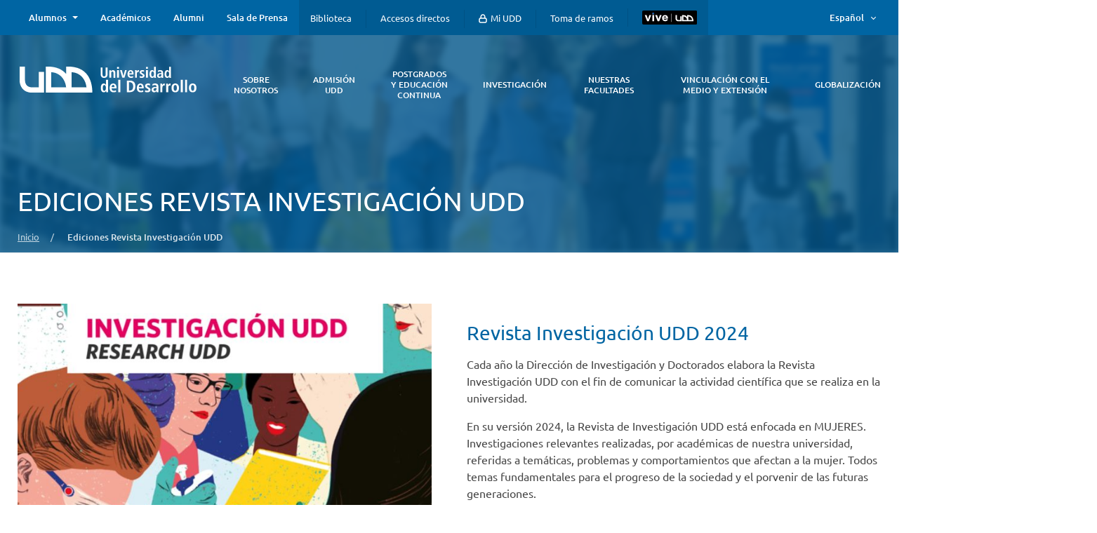

--- FILE ---
content_type: text/html; charset=UTF-8
request_url: https://www.udd.cl/ediciones-revista-investigacion-udd/
body_size: 20448
content:
<!DOCTYPE html>
<html lang="es-ES">
<head>
	<meta charset="UTF-8">
	<meta name="viewport" content="width=device-width, user-scalable=no, initial-scale=1.0, maximum-scale=1.0, minimum-scale=1.0">
	<meta name="theme-color" content="#014c8f">
	<!-- Google Tag Manager -->
	<script>(function(w,d,s,l,i){w[l]=w[l]||[];w[l].push({'gtm.start':
	new Date().getTime(),event:'gtm.js'});var f=d.getElementsByTagName(s)[0],
	j=d.createElement(s),dl=l!='dataLayer'?'&l='+l:'';j.async=true;j.src=
	'https://www.googletagmanager.com/gtm.js?id='+i+dl;f.parentNode.insertBefore(j,f);
	})(window,document,'script','dataLayer','GTM-5VPXPW');</script>
	<!-- End Google Tag Manager -->
	<!-- Webtracking -->
	<script type="text/javascript">
		var _paq = _paq || [];
		_paq.push(['trackPageView']);
		_paq.push(['enableLinkTracking']);
		(function() {
		var u="https://wtcl1.fidelizador.com/track.php?slug=udd";
		_paq.push(['setTrackerUrl', u]);
		_paq.push(['setSiteId', '1']);
		var d=document,
			g=d.createElement('script'),
			s=d.getElementsByTagName('script')[0];
		g.type='text/javascript'; g.async=true; g.defer=true; g.src='https://staticcl1.fidelizador.com/webtrackingcl1/piwik.js'; s.parentNode.insertBefore(g,s);
		})();
	</script>
	<!-- Fin Webtracking -->
	<meta name='robots' content='index, follow, max-image-preview:large, max-snippet:-1, max-video-preview:-1' />
	<style>img:is([sizes="auto" i], [sizes^="auto," i]) { contain-intrinsic-size: 3000px 1500px }</style>
	
	<!-- This site is optimized with the Yoast SEO plugin v26.3 - https://yoast.com/wordpress/plugins/seo/ -->
	<title>Ediciones Revista Investigación UDD - UDD</title>
	<link rel="canonical" href="https://www.udd.cl/ediciones-revista-investigacion-udd/" />
	<meta property="og:locale" content="es_ES" />
	<meta property="og:type" content="article" />
	<meta property="og:title" content="Ediciones Revista Investigación UDD - UDD" />
	<meta property="og:url" content="https://www.udd.cl/ediciones-revista-investigacion-udd/" />
	<meta property="og:site_name" content="UDD" />
	<meta property="article:publisher" content="https://www.facebook.com/udd.cl" />
	<meta property="article:modified_time" content="2024-06-06T16:23:26+00:00" />
	<meta property="og:image" content="https://www.udd.cl/wp-content/uploads/2023/06/portada-revista-investigacion-2023.jpg" />
	<meta property="og:image:width" content="1342" />
	<meta property="og:image:height" content="1168" />
	<meta property="og:image:type" content="image/jpeg" />
	<meta name="twitter:card" content="summary_large_image" />
	<meta name="twitter:site" content="@udd_cl" />
	<meta name="twitter:label1" content="Tiempo de lectura" />
	<meta name="twitter:data1" content="2 minutos" />
	<script type="application/ld+json" class="yoast-schema-graph">{"@context":"https://schema.org","@graph":[{"@type":"WebPage","@id":"https://www.udd.cl/ediciones-revista-investigacion-udd/","url":"https://www.udd.cl/ediciones-revista-investigacion-udd/","name":"Ediciones Revista Investigación UDD - UDD","isPartOf":{"@id":"https://www.udd.cl/#website"},"primaryImageOfPage":{"@id":"https://www.udd.cl/ediciones-revista-investigacion-udd/#primaryimage"},"image":{"@id":"https://www.udd.cl/ediciones-revista-investigacion-udd/#primaryimage"},"thumbnailUrl":"https://www.udd.cl/wp-content/uploads/2023/06/portada-revista-investigacion-2023.jpg","datePublished":"2015-07-20T19:28:32+00:00","dateModified":"2024-06-06T16:23:26+00:00","breadcrumb":{"@id":"https://www.udd.cl/ediciones-revista-investigacion-udd/#breadcrumb"},"inLanguage":"es","potentialAction":[{"@type":"ReadAction","target":["https://www.udd.cl/ediciones-revista-investigacion-udd/"]}]},{"@type":"ImageObject","inLanguage":"es","@id":"https://www.udd.cl/ediciones-revista-investigacion-udd/#primaryimage","url":"https://www.udd.cl/wp-content/uploads/2023/06/portada-revista-investigacion-2023.jpg","contentUrl":"https://www.udd.cl/wp-content/uploads/2023/06/portada-revista-investigacion-2023.jpg","width":1342,"height":1168},{"@type":"BreadcrumbList","@id":"https://www.udd.cl/ediciones-revista-investigacion-udd/#breadcrumb","itemListElement":[{"@type":"ListItem","position":1,"name":"Inicio","item":"https://www.udd.cl/"},{"@type":"ListItem","position":2,"name":"Ediciones Revista Investigación UDD"}]},{"@type":"WebSite","@id":"https://www.udd.cl/#website","url":"https://www.udd.cl/","name":"UDD","description":"Universidad del Desarrollo","publisher":{"@id":"https://www.udd.cl/#organization"},"inLanguage":"es"},{"@type":"Organization","@id":"https://www.udd.cl/#organization","name":"Universidad del Desarrollo","url":"https://www.udd.cl/","logo":{"@type":"ImageObject","inLanguage":"es","@id":"https://www.udd.cl/#/schema/logo/image/","url":"https://www.udd.cl/wp-content/uploads/2019/01/logo-udd.png","contentUrl":"https://www.udd.cl/wp-content/uploads/2019/01/logo-udd.png","width":1200,"height":630,"caption":"Universidad del Desarrollo"},"image":{"@id":"https://www.udd.cl/#/schema/logo/image/"},"sameAs":["https://www.facebook.com/udd.cl","https://x.com/udd_cl","http://www.linkedin.com/company/universidad-del-desarrollo","http://www.youtube.com/user/viveudd/"],"address":[{"@type":"PostalAddress","streetAddress":"Av. Plaza 680, Las Condes","addressLocality":"Santiago de Chile","addressCountry":"CL","addressRegion":"Región Metropolitana","postalCode":"7610658"},{"@type":"PostalAddress","streetAddress":"Ainavillo 456, Concepción","addressLocality":"Concepción","addressCountry":"CL","addressRegion":"Región del Biobío","postalCode":"4070001"}],"contactPoint":{"@type":"ContactPoint","contactType":"Call Center","telephone":"800200125"}}]}</script>
	<!-- / Yoast SEO plugin. -->


<link rel='dns-prefetch' href='//unpkg.com' />
<link rel='dns-prefetch' href='//www.google.com' />
<link rel="alternate" type="application/rss+xml" title="UDD &raquo; Feed" href="https://www.udd.cl/feed/" />
<script type="text/javascript">
/* <![CDATA[ */
window._wpemojiSettings = {"baseUrl":"https:\/\/s.w.org\/images\/core\/emoji\/16.0.1\/72x72\/","ext":".png","svgUrl":"https:\/\/s.w.org\/images\/core\/emoji\/16.0.1\/svg\/","svgExt":".svg","source":{"concatemoji":"https:\/\/www.udd.cl\/wp-includes\/js\/wp-emoji-release.min.js?ver=6.8.3"}};
/*! This file is auto-generated */
!function(s,n){var o,i,e;function c(e){try{var t={supportTests:e,timestamp:(new Date).valueOf()};sessionStorage.setItem(o,JSON.stringify(t))}catch(e){}}function p(e,t,n){e.clearRect(0,0,e.canvas.width,e.canvas.height),e.fillText(t,0,0);var t=new Uint32Array(e.getImageData(0,0,e.canvas.width,e.canvas.height).data),a=(e.clearRect(0,0,e.canvas.width,e.canvas.height),e.fillText(n,0,0),new Uint32Array(e.getImageData(0,0,e.canvas.width,e.canvas.height).data));return t.every(function(e,t){return e===a[t]})}function u(e,t){e.clearRect(0,0,e.canvas.width,e.canvas.height),e.fillText(t,0,0);for(var n=e.getImageData(16,16,1,1),a=0;a<n.data.length;a++)if(0!==n.data[a])return!1;return!0}function f(e,t,n,a){switch(t){case"flag":return n(e,"\ud83c\udff3\ufe0f\u200d\u26a7\ufe0f","\ud83c\udff3\ufe0f\u200b\u26a7\ufe0f")?!1:!n(e,"\ud83c\udde8\ud83c\uddf6","\ud83c\udde8\u200b\ud83c\uddf6")&&!n(e,"\ud83c\udff4\udb40\udc67\udb40\udc62\udb40\udc65\udb40\udc6e\udb40\udc67\udb40\udc7f","\ud83c\udff4\u200b\udb40\udc67\u200b\udb40\udc62\u200b\udb40\udc65\u200b\udb40\udc6e\u200b\udb40\udc67\u200b\udb40\udc7f");case"emoji":return!a(e,"\ud83e\udedf")}return!1}function g(e,t,n,a){var r="undefined"!=typeof WorkerGlobalScope&&self instanceof WorkerGlobalScope?new OffscreenCanvas(300,150):s.createElement("canvas"),o=r.getContext("2d",{willReadFrequently:!0}),i=(o.textBaseline="top",o.font="600 32px Arial",{});return e.forEach(function(e){i[e]=t(o,e,n,a)}),i}function t(e){var t=s.createElement("script");t.src=e,t.defer=!0,s.head.appendChild(t)}"undefined"!=typeof Promise&&(o="wpEmojiSettingsSupports",i=["flag","emoji"],n.supports={everything:!0,everythingExceptFlag:!0},e=new Promise(function(e){s.addEventListener("DOMContentLoaded",e,{once:!0})}),new Promise(function(t){var n=function(){try{var e=JSON.parse(sessionStorage.getItem(o));if("object"==typeof e&&"number"==typeof e.timestamp&&(new Date).valueOf()<e.timestamp+604800&&"object"==typeof e.supportTests)return e.supportTests}catch(e){}return null}();if(!n){if("undefined"!=typeof Worker&&"undefined"!=typeof OffscreenCanvas&&"undefined"!=typeof URL&&URL.createObjectURL&&"undefined"!=typeof Blob)try{var e="postMessage("+g.toString()+"("+[JSON.stringify(i),f.toString(),p.toString(),u.toString()].join(",")+"));",a=new Blob([e],{type:"text/javascript"}),r=new Worker(URL.createObjectURL(a),{name:"wpTestEmojiSupports"});return void(r.onmessage=function(e){c(n=e.data),r.terminate(),t(n)})}catch(e){}c(n=g(i,f,p,u))}t(n)}).then(function(e){for(var t in e)n.supports[t]=e[t],n.supports.everything=n.supports.everything&&n.supports[t],"flag"!==t&&(n.supports.everythingExceptFlag=n.supports.everythingExceptFlag&&n.supports[t]);n.supports.everythingExceptFlag=n.supports.everythingExceptFlag&&!n.supports.flag,n.DOMReady=!1,n.readyCallback=function(){n.DOMReady=!0}}).then(function(){return e}).then(function(){var e;n.supports.everything||(n.readyCallback(),(e=n.source||{}).concatemoji?t(e.concatemoji):e.wpemoji&&e.twemoji&&(t(e.twemoji),t(e.wpemoji)))}))}((window,document),window._wpemojiSettings);
/* ]]> */
</script>
<style id='wp-emoji-styles-inline-css' type='text/css'>

	img.wp-smiley, img.emoji {
		display: inline !important;
		border: none !important;
		box-shadow: none !important;
		height: 1em !important;
		width: 1em !important;
		margin: 0 0.07em !important;
		vertical-align: -0.1em !important;
		background: none !important;
		padding: 0 !important;
	}
</style>
<link rel='stylesheet' id='wp-block-library-css' href='https://www.udd.cl/wp-includes/css/dist/block-library/style.min.css?ver=6.8.3' type='text/css' media='all' />
<link rel='stylesheet' id='splide-css-css' href='https://www.udd.cl/wp-content/plugins/udd-blocks-redux/node_modules/@splidejs/splide/dist/css/splide.min.css?ver=4.1.4' type='text/css' media='all' />
<link rel='stylesheet' id='splide-seagreen-css' href='https://www.udd.cl/wp-content/plugins/udd-blocks-redux/node_modules/@splidejs/splide/dist/css/themes/splide-sea-green.min.css?ver=4.1.4' type='text/css' media='all' />
<style id='udd-blocks-redux-banners-multiples-style-2-inline-css' type='text/css'>
.wp-block-udd-blocks-redux-banners-multiples .splide__arrow{opacity:1}.wp-block-udd-blocks-redux-banners-multiples .splide__arrow:focus,.wp-block-udd-blocks-redux-banners-multiples .splide__arrow:focus-visible{outline-color:var(--wp--preset--color--brand-primary)!important}.wp-block-udd-blocks-redux-banners-multiples .splide__arrow svg{fill:var(--wp--preset--color--brand-primary)}.wp-block-udd-blocks-redux-banners-multiples .splide__arrow:hover:not(:disabled) svg{fill:var(--wp--preset--color--brand-primary-dark)}.wp-block-udd-blocks-redux-banners-multiples .splide__pagination__page{opacity:1}.wp-block-udd-blocks-redux-banners-multiples .splide__pagination__page:hover{background:var(--wp--preset--color--brand-primary-dark)}.wp-block-udd-blocks-redux-banners-multiples .splide__pagination__page:focus,.wp-block-udd-blocks-redux-banners-multiples .splide__pagination__page:focus-visible{outline-color:var(--wp--preset--color--brand-primary)!important}.wp-block-udd-blocks-redux-banners-multiples .splide__pagination__page.is-active{background:var(--wp--preset--color--brand-primary)}.udd-blocks-has-elements-in-columns{display:grid;gap:var(--wp--preset--spacing--50)}@media(min-width:576px){.udd-blocks-has-elements-in-columns{grid-template-columns:repeat(min(2,var(--udd-blocks-redux--columns,var(--udd-blocks-redux--cols,var(--udd-blocks-has-columns-number,2)))),1fr)}}@media(min-width:768px){.udd-blocks-has-elements-in-columns{grid-template-columns:repeat(min(3,var(--udd-blocks-redux--columns,var(--udd-blocks-redux--cols,var(--udd-blocks-has-columns-number,3)))),1fr)}}@media(min-width:992px){.udd-blocks-has-elements-in-columns{grid-template-columns:repeat(min(4,var(--udd-blocks-redux--columns,var(--udd-blocks-redux--cols,var(--udd-blocks-has-columns-number,4)))),1fr)}}@media(min-width:1200px){.udd-blocks-has-elements-in-columns{gap:var(--wp--preset--spacing--60);grid-template-columns:repeat(min(5,var(--udd-blocks-redux--columns,var(--udd-blocks-redux--cols,var(--udd-blocks-has-columns-number,4)))),1fr)}}

</style>
<style id='udd-blocks-redux-banners-multiples-element-style-inline-css' type='text/css'>
.wp-block-udd-blocks-redux-banners-multiples-element{align-items:stretch;background:var(--wp--preset--color--brand-primary);display:flex}.udd-banner-multiple-element{background-position:inherit;background-repeat:no-repeat;background-size:cover;color:var(--wp--preset--color--white);display:flex;flex-flow:column;gap:.5rem;justify-content:var(--items-vertical-align,flex-end);min-height:var(--udd-blocks-redux--min-height);overflow:hidden;padding:2rem;position:relative;text-shadow:0 0 5px rgba(0,0,0,.85);transition:all .2s ease-in;width:100%;z-index:2}.udd-banner-multiple-element:before{background:linear-gradient(180deg,rgba(0,0,0,.333) 50%,#000);content:"";height:100%;left:0;opacity:var(--mask-opacity,50%);position:absolute;top:0;transition:inherit;width:100%;z-index:-1}.udd-banner-multiple-element__title{font-size:var(--wp--preset--font-size--x-large);font-weight:500;text-transform:uppercase;width:-moz-fit-content;width:fit-content}.wp-block-udd-blocks-redux-banners-multiples:not([data-show-descriptions=never]) .udd-banner-multiple-element__title{border-bottom:3px solid var(--wp--preset--color--brand-secondary)}.wp-block-udd-blocks-redux-banners-multiples:not([data-show-descriptions]) .udd-banner-multiple-element__description,.wp-block-udd-blocks-redux-banners-multiples:not([data-show-descriptions]) .udd-banner-multiple-element__link,.wp-block-udd-blocks-redux-banners-multiples[data-show-descriptions=hover] .udd-banner-multiple-element__description,.wp-block-udd-blocks-redux-banners-multiples[data-show-descriptions=hover] .udd-banner-multiple-element__link,.wp-block-udd-blocks-redux-banners-multiples[data-show-descriptions=never] .udd-banner-multiple-element__description,.wp-block-udd-blocks-redux-banners-multiples[data-show-descriptions=never] .udd-banner-multiple-element__link{max-height:0;opacity:0;transition:all .3s ease-in-out}.wp-block-udd-blocks-redux-banners-multiples:not([data-show-descriptions]) .udd-banner-multiple-element:hover .udd-banner-multiple-element__description,.wp-block-udd-blocks-redux-banners-multiples:not([data-show-descriptions]) .udd-banner-multiple-element:hover .udd-banner-multiple-element__link,.wp-block-udd-blocks-redux-banners-multiples[data-show-descriptions=hover] .udd-banner-multiple-element:hover .udd-banner-multiple-element__description,.wp-block-udd-blocks-redux-banners-multiples[data-show-descriptions=hover] .udd-banner-multiple-element:hover .udd-banner-multiple-element__link{max-height:100%;opacity:1}.udd-banner-multiple-element__description,.udd-banner-multiple-element__link{font-size:var(--wp--preset--font-size--small)}.udd-banner-multiple-element__link{text-decoration-color:transparent}.udd-banner-multiple-element__link:before{border-bottom:.33333em solid transparent;border-left:.33333em solid;border-top:.33333em solid transparent;box-sizing:border-box;content:"";display:inline-block;height:.33333em;margin-right:.33333em;width:.33333em}.udd-banner-multiple-element__link,.udd-banner-multiple-element__link:hover{color:var(--wp--preset--color--white)}.udd-banner-multiple-element__link:hover{text-decoration-color:currentColor}a.udd-banner-multiple-element__link:after{content:"";height:100%;left:0;position:absolute;top:0;width:100%}

</style>
<style id='udd-blocks-redux-grouped-cards-style-inline-css' type='text/css'>
.wp-block-udd-blocks-redux-grouped-cards{padding:var(--wp--preset--spacing--50)}.wp-block-udd-blocks-redux-grouped-cards .wp-block-image{margin-bottom:0}.wp-block-udd-blocks-redux-grouped-cards .udd-blocks-has-elements-in-columns{gap:1rem}@media(min-width:768px)and (max-width:991.8px){.wp-block-udd-blocks-redux-grouped-cards.has-block-children-div-2 .udd-blocks-has-elements-in-columns{grid-template-columns:repeat(min(2,var(--udd-blocks-redux--columns,var(--udd-blocks-redux--cols,2))),1fr)}}@media(min-width:576px)and (max-width:991.8px){.wp-block-udd-blocks-redux-grouped-cards.has-block-children-div-3 .udd-blocks-has-elements-in-columns{grid-template-columns:repeat(min(3,var(--udd-blocks-redux--columns,var(--udd-blocks-redux--cols,3))),1fr)}}

</style>
<style id='udd-blocks-redux-grouped-cards-element-style-inline-css' type='text/css'>
.udd-grouped-cards-element{background-position:inherit;background-repeat:no-repeat;background-size:cover;box-sizing:border-box;color:var(--udd-blocks-redux--style--color--text,var(--udd-blocks-redux--text-color));display:flex;flex-flow:column;gap:.5rem;height:100%;justify-content:space-between;min-height:var(--udd-blocks-redux--style--dimensions--min-height);overflow:hidden;position:relative;text-shadow:0 0 5px invert(currentColor);transition:all .2s ease-in;width:100%;z-index:2}.udd-grouped-cards-element__epigraph{margin:var(--wp--preset--spacing--40)}.udd-grouped-cards-element__epigraph-text{display:inline-block;font-size:var(--wp--preset--font-size--small);font-weight:500;padding:var(--wp--preset--spacing--20) var(--wp--preset--spacing--30);position:relative;text-transform:uppercase}.udd-grouped-cards-element__epigraph-text:after{background:var(--udd-blocks-redux--style--color--background,var(--udd-blocks-redux--background-color,#fff));content:"";height:100%;left:0;opacity:.8;position:absolute;top:0;width:100%;z-index:-1}.udd-grouped-cards-element__content{display:flex;flex-flow:column;gap:.5rem;padding:var(--wp--preset--spacing--40);position:relative;text-shadow:none}.udd-grouped-cards-element__content:after,.udd-grouped-cards-element__content:before{content:"";height:100%;left:0;position:absolute;top:0;width:100%}.udd-grouped-cards-element__content:after{background:var(--udd-blocks-redux--style--color--background,var(--udd-blocks-redux--background-color,#fff));opacity:.875;transition:all .15s linear;z-index:-1}.udd-grouped-cards-element:has(a):hover .udd-grouped-cards-element__content:after{opacity:.75}.udd-grouped-cards-element__content:before{background:#000;z-index:-2}.is-style-highlighter .udd-grouped-cards-element__content:after,.is-style-highlighter .udd-grouped-cards-element__content:before{display:none}.is-style-highlighter .udd-grouped-cards-element__content .udd-grouped-cards-element__hl{background:var(--udd-blocks-redux--background-color,#fff);-webkit-box-decoration-break:clone;box-decoration-break:clone;padding:.25em}.is-style-highlighter .udd-grouped-cards-element__content .udd-grouped-cards-element__icon-container .udd-grouped-cards-element__hl{display:inline-block}.udd-grouped-cards-element__title{font-size:var(--wp--preset--font-size--large);font-weight:700;line-height:1.3}.udd-grouped-cards-element__description{font-size:var(--wp--preset--font-size--normal)}.udd-grouped-cards-element__link{font-size:var(--wp--preset--font-size--small);text-decoration-color:transparent}.udd-grouped-cards-element__link>span:before{border-bottom:.33333em solid transparent;border-left:.33333em solid var(--udd-blocks-redux--style--elements--button--color--background,currentColor);border-top:.33333em solid transparent;box-sizing:border-box;content:"";display:inline-block;height:.33333em;margin-right:.33333em;width:.33333em}.udd-grouped-cards-element__link,.udd-grouped-cards-element__link:hover{color:var(--udd-blocks-redux--text-color)}.udd-grouped-cards-element__link:hover{text-decoration-color:currentColor}body:not(.wp-admin) .udd-grouped-cards-element__link span:after{content:"";display:inline-block;height:100%;left:0;position:absolute;top:0;width:100%}img.udd-grouped-cards-element__icon{height:auto;max-width:3rem}

</style>
<style id='udd-blocks-redux-group-header-style-inline-css' type='text/css'>
.wp-block-udd-blocks-redux-group-header p{margin:1em 0}

</style>
<link rel='stylesheet' id='udd-blocks-redux-syndicated-events-style-css' href='https://www.udd.cl/wp-content/plugins/udd-blocks-redux/build/blocks/syndicated-events/style-index.css?ver=0.1.0' type='text/css' media='all' />
<link rel='stylesheet' id='udd-blocks-redux-expandable-groups-style-css' href='https://www.udd.cl/wp-content/plugins/udd-blocks-redux/build/blocks/expandable-groups/style-index.css?ver=0.1.0' type='text/css' media='all' />
<style id='udd-blocks-redux-expandable-groups-element-style-inline-css' type='text/css'>


</style>
<style id='udd-cycles-style-inline-css' type='text/css'>
/* Header */
.wp-block-udd-cycles .cycle__header{
	padding-top: 2rem;
	padding-bottom: 2rem;
	position: relative;
	color: var( --udd-cycles--color );
}
.wp-block-udd-cycles .cycle__header::before {
	content: '';
	position: absolute;
	top: 0;
	left: 0;
	z-index: 0;
	width: 100%;
	height: 100%;
	background-image: var( --udd-cycles--background-image );
	background-position: center center;
	background-size: cover;
	opacity: var( --udd-cycles--img-opacity );
}
.wp-block-udd-cycles .cycle__header > * {
	position: relative;
	z-index: 2;
}
.wp-block-udd-cycles .cycle__epigraph {
	font-size: var( --wp--preset--font-size--large );
}
.wp-block-udd-cycles .cycle__title {
	font-size: var( --wp--preset--font-size--xx-large );
	font-weight: 700;
	text-transform: none;
	margin: .625rem 0 1rem;
}

/* Bloque */
.wp-block-udd-cycles .cycle__elements-container {
	display: grid;
	grid-gap: 25px;
}
@media ( min-width: 768px ) {
	.wp-block-udd-cycles .cycle__elements-container {
		grid-template-columns: repeat( min( 2, var( --udd-cycles--columns ) ), 1fr );
	}
}
@media ( min-width: 992px ) {
	.wp-block-udd-cycles .cycle__elements-container {
		grid-template-columns: repeat( min( 3, var( --udd-cycles--columns ) ), 1fr );
	}
}
@media ( min-width: 1200px ) {
	.wp-block-udd-cycles .cycle__elements-container {
		grid-template-columns: repeat( min( 4, var( --udd-cycles--columns ) ), 1fr );
	}
}

/* Semniarios */
.cycle__elements-container .cycle__element-wrap {
	display: flex;
}
.cycle__elements-container a.cycle__element-wrap:hover {
	text-decoration: none;
}
.wp-block-udd-cycles .cycle__element {
	flex-grow: 1;
	background: white;
	color: var( --wp--preset--color--gray-dark );
	border: 1px solid var( --wp--preset--color--gray-light );
	border-bottom-width: 5px;
	padding: 2rem;
	display: flex;
	gap: 2rem;
	flex-flow: column;
	justify-content: flex-start;
	transition: all 0.075s ease-in;
}
.wp-block-udd-cycles .cycle__element-description *:last-child {
	margin-bottom: 0;
}
.wp-block-udd-cycles .cycle__element-dtstart {
	text-transform: uppercase;
	font-weight: 500;
	letter-spacing: .125em;
	color: var( --wp--preset--color--brand-primary );
	display: block;
	border-left: 3px solid currentColor;
	line-height: 1;
	padding-left: .666em;
	font-size: var( --wp--preset--font-size--large );
}
.wp-block-udd-cycles .cycle__element-title {
	font-size: var( --wp--preset--font-size--x-large );
	font-weight: 500;
	margin-top: -1rem;
}
.wp-block-udd-cycles .cycle__element-meta {
	font-size: var( --wp--preset--font-size--small );
	text-transform: uppercase;
}
.wp-block-udd-cycles .cycle__element-hours,
.wp-block-udd-cycles .cycle__element-locations {
	font-weight: 500;
}
.wp-block-udd-cycles .cycle__element-description {
	flex-grow: 1;
}
.wp-block-udd-cycles .cycle__element-description p,
.wp-block-udd-cycles .cycle__element-footer {
	font-size: var( --wp-preset--font-size--normal ) !important;
}
.wp-block-udd-cycles a.cycle__element-wrap:hover .cycle__element {
	color: white;
	border-color: var( --wp--preset--color--brand-primary );
	background: var( --wp--preset--color--brand-primary );
	text-decoration: none;
}
.wp-block-udd-cycles a.cycle__element-wrap:hover * {
	color: white;
}

/* Estilos */
.wp-block-udd-cycles[class*="has-background"] .cycle__header {
	background-color: var( --udd-cycles--background-color );
	margin-bottom: 2rem;
	padding: 2rem;
}
.wp-block-udd-cycles.has-background-image .cycle__header {
	padding: 4.5rem 2rem;
}
.wp-block-udd-cycles.is-style-full-bg {
	padding: 1rem 0 4.5rem;
	background-color: var( --udd-cycles--background-color );
	color: var( --udd-cycles--color );
}
.wp-block-udd-cycles.is-style-full-bg .cycle__header {
	position: unset;
	padding-left: 0;
	padding-right: 0;
}
.wp-block-udd-cycles.is-style-full-bg.has-background-image > .container {
	position: unset;
}

</style>
<style id='global-styles-inline-css' type='text/css'>
:root{--wp--preset--aspect-ratio--square: 1;--wp--preset--aspect-ratio--4-3: 4/3;--wp--preset--aspect-ratio--3-4: 3/4;--wp--preset--aspect-ratio--3-2: 3/2;--wp--preset--aspect-ratio--2-3: 2/3;--wp--preset--aspect-ratio--16-9: 16/9;--wp--preset--aspect-ratio--9-16: 9/16;--wp--preset--color--black: #000000;--wp--preset--color--cyan-bluish-gray: #abb8c3;--wp--preset--color--white: #ffffff;--wp--preset--color--pale-pink: #f78da7;--wp--preset--color--vivid-red: #cf2e2e;--wp--preset--color--luminous-vivid-orange: #ff6900;--wp--preset--color--luminous-vivid-amber: #fcb900;--wp--preset--color--light-green-cyan: #7bdcb5;--wp--preset--color--vivid-green-cyan: #00d084;--wp--preset--color--pale-cyan-blue: #8ed1fc;--wp--preset--color--vivid-cyan-blue: #0693e3;--wp--preset--color--vivid-purple: #9b51e0;--wp--preset--color--brand-primary: #0062a1;--wp--preset--color--brand-primary-alt: #004e80;--wp--preset--color--brand-primary-dark: #052a42;--wp--preset--color--brand-secondary: #ff6a00;--wp--preset--color--pure-white: #FFFFFF;--wp--preset--color--gray-lighter: #f4f3f3;--wp--preset--color--gray-light: #e9e9e9;--wp--preset--color--gray: #a3a3a3;--wp--preset--color--gray-dark: #464646;--wp--preset--color--pure-black: #000000;--wp--preset--color--turquoise-blue: #00A5B4;--wp--preset--color--turtle-green: #5BAD40;--wp--preset--color--dark-hot-pink: #F0397C;--wp--preset--gradient--vivid-cyan-blue-to-vivid-purple: linear-gradient(135deg,rgba(6,147,227,1) 0%,rgb(155,81,224) 100%);--wp--preset--gradient--light-green-cyan-to-vivid-green-cyan: linear-gradient(135deg,rgb(122,220,180) 0%,rgb(0,208,130) 100%);--wp--preset--gradient--luminous-vivid-amber-to-luminous-vivid-orange: linear-gradient(135deg,rgba(252,185,0,1) 0%,rgba(255,105,0,1) 100%);--wp--preset--gradient--luminous-vivid-orange-to-vivid-red: linear-gradient(135deg,rgba(255,105,0,1) 0%,rgb(207,46,46) 100%);--wp--preset--gradient--very-light-gray-to-cyan-bluish-gray: linear-gradient(135deg,rgb(238,238,238) 0%,rgb(169,184,195) 100%);--wp--preset--gradient--cool-to-warm-spectrum: linear-gradient(135deg,rgb(74,234,220) 0%,rgb(151,120,209) 20%,rgb(207,42,186) 40%,rgb(238,44,130) 60%,rgb(251,105,98) 80%,rgb(254,248,76) 100%);--wp--preset--gradient--blush-light-purple: linear-gradient(135deg,rgb(255,206,236) 0%,rgb(152,150,240) 100%);--wp--preset--gradient--blush-bordeaux: linear-gradient(135deg,rgb(254,205,165) 0%,rgb(254,45,45) 50%,rgb(107,0,62) 100%);--wp--preset--gradient--luminous-dusk: linear-gradient(135deg,rgb(255,203,112) 0%,rgb(199,81,192) 50%,rgb(65,88,208) 100%);--wp--preset--gradient--pale-ocean: linear-gradient(135deg,rgb(255,245,203) 0%,rgb(182,227,212) 50%,rgb(51,167,181) 100%);--wp--preset--gradient--electric-grass: linear-gradient(135deg,rgb(202,248,128) 0%,rgb(113,206,126) 100%);--wp--preset--gradient--midnight: linear-gradient(135deg,rgb(2,3,129) 0%,rgb(40,116,252) 100%);--wp--preset--font-size--small: var( --wp--custom--font-size--small );--wp--preset--font-size--medium: clamp(14px, 0.875rem + ((1vw - 3.2px) * 0.469), 20px);--wp--preset--font-size--large: var( --wp--custom--font-size--large );--wp--preset--font-size--x-large: var( --wp--custom--font-size--x-large );--wp--preset--font-size--x-small: var( --wp--custom--font-size--x-small );--wp--preset--font-size--normal: var( --wp--custom--font-size--normal );--wp--preset--font-size--xx-large: var( --wp--custom--font-size--xx-large );--wp--preset--font-size--xxx-large: var( --wp--custom--font-size--xxx-large );--wp--preset--font-size--huge: var( --wp--custom--font-size--huge );--wp--preset--font-size--x-huge: var( --wp--custom--font-size--x-huge );--wp--preset--spacing--20: 0.44rem;--wp--preset--spacing--30: 0.67rem;--wp--preset--spacing--40: 1rem;--wp--preset--spacing--50: 1.5rem;--wp--preset--spacing--60: 2.25rem;--wp--preset--spacing--70: 3.38rem;--wp--preset--spacing--80: 5.06rem;--wp--preset--shadow--natural: 6px 6px 9px rgba(0, 0, 0, 0.2);--wp--preset--shadow--deep: 12px 12px 50px rgba(0, 0, 0, 0.4);--wp--preset--shadow--sharp: 6px 6px 0px rgba(0, 0, 0, 0.2);--wp--preset--shadow--outlined: 6px 6px 0px -3px rgba(255, 255, 255, 1), 6px 6px rgba(0, 0, 0, 1);--wp--preset--shadow--crisp: 6px 6px 0px rgba(0, 0, 0, 1);--wp--custom--font-size--x-small: clamp(0.69rem, calc(0.80rem + -0.15vw), 0.77rem);--wp--custom--font-size--small: clamp(0.82rem, calc(0.81rem + 0.03vw), 0.83rem);--wp--custom--font-size--normal: clamp(0.88rem, calc(0.83rem + 0.24vw), 1.00rem);--wp--custom--font-size--large: clamp(0.93rem, calc(0.83rem + 0.52vw), 1.20rem);--wp--custom--font-size--x-large: clamp(1.00rem, calc(0.82rem + 0.87vw), 1.44rem);--wp--custom--font-size--xx-large: clamp(1.06rem, calc(0.80rem + 1.30vw), 1.73rem);--wp--custom--font-size--xxx-large: clamp(1.13rem, calc(0.77rem + 1.83vw), 2.07rem);--wp--custom--font-size--huge: clamp(1.29rem, calc(0.63rem + 3.31vw), 2.99rem);--wp--custom--font-size--x-huge: clamp(3.00rem, calc(2.31rem + 3.45vw), 4.77rem);}:root { --wp--style--global--content-size: min( calc( 100vw - 2rem ), 65rem );--wp--style--global--wide-size: min( 100vw, 90rem ); }:where(body) { margin: 0; }.wp-site-blocks > .alignleft { float: left; margin-right: 2em; }.wp-site-blocks > .alignright { float: right; margin-left: 2em; }.wp-site-blocks > .aligncenter { justify-content: center; margin-left: auto; margin-right: auto; }:where(.is-layout-flex){gap: 0.5em;}:where(.is-layout-grid){gap: 0.5em;}.is-layout-flow > .alignleft{float: left;margin-inline-start: 0;margin-inline-end: 2em;}.is-layout-flow > .alignright{float: right;margin-inline-start: 2em;margin-inline-end: 0;}.is-layout-flow > .aligncenter{margin-left: auto !important;margin-right: auto !important;}.is-layout-constrained > .alignleft{float: left;margin-inline-start: 0;margin-inline-end: 2em;}.is-layout-constrained > .alignright{float: right;margin-inline-start: 2em;margin-inline-end: 0;}.is-layout-constrained > .aligncenter{margin-left: auto !important;margin-right: auto !important;}.is-layout-constrained > :where(:not(.alignleft):not(.alignright):not(.alignfull)){max-width: var(--wp--style--global--content-size);margin-left: auto !important;margin-right: auto !important;}.is-layout-constrained > .alignwide{max-width: var(--wp--style--global--wide-size);}body .is-layout-flex{display: flex;}.is-layout-flex{flex-wrap: wrap;align-items: center;}.is-layout-flex > :is(*, div){margin: 0;}body .is-layout-grid{display: grid;}.is-layout-grid > :is(*, div){margin: 0;}body{line-height: 1.75;padding-top: 0px;padding-right: 0px;padding-bottom: 0px;padding-left: 0px;}a:where(:not(.wp-element-button)){text-decoration: underline;}:root :where(.wp-element-button, .wp-block-button__link){background-color: #32373c;border-width: 0;color: #fff;font-family: inherit;font-size: inherit;line-height: inherit;padding: calc(0.667em + 2px) calc(1.333em + 2px);text-decoration: none;}.has-black-color{color: var(--wp--preset--color--black) !important;}.has-cyan-bluish-gray-color{color: var(--wp--preset--color--cyan-bluish-gray) !important;}.has-white-color{color: var(--wp--preset--color--white) !important;}.has-pale-pink-color{color: var(--wp--preset--color--pale-pink) !important;}.has-vivid-red-color{color: var(--wp--preset--color--vivid-red) !important;}.has-luminous-vivid-orange-color{color: var(--wp--preset--color--luminous-vivid-orange) !important;}.has-luminous-vivid-amber-color{color: var(--wp--preset--color--luminous-vivid-amber) !important;}.has-light-green-cyan-color{color: var(--wp--preset--color--light-green-cyan) !important;}.has-vivid-green-cyan-color{color: var(--wp--preset--color--vivid-green-cyan) !important;}.has-pale-cyan-blue-color{color: var(--wp--preset--color--pale-cyan-blue) !important;}.has-vivid-cyan-blue-color{color: var(--wp--preset--color--vivid-cyan-blue) !important;}.has-vivid-purple-color{color: var(--wp--preset--color--vivid-purple) !important;}.has-brand-primary-color{color: var(--wp--preset--color--brand-primary) !important;}.has-brand-primary-alt-color{color: var(--wp--preset--color--brand-primary-alt) !important;}.has-brand-primary-dark-color{color: var(--wp--preset--color--brand-primary-dark) !important;}.has-brand-secondary-color{color: var(--wp--preset--color--brand-secondary) !important;}.has-pure-white-color{color: var(--wp--preset--color--pure-white) !important;}.has-gray-lighter-color{color: var(--wp--preset--color--gray-lighter) !important;}.has-gray-light-color{color: var(--wp--preset--color--gray-light) !important;}.has-gray-color{color: var(--wp--preset--color--gray) !important;}.has-gray-dark-color{color: var(--wp--preset--color--gray-dark) !important;}.has-pure-black-color{color: var(--wp--preset--color--pure-black) !important;}.has-turquoise-blue-color{color: var(--wp--preset--color--turquoise-blue) !important;}.has-turtle-green-color{color: var(--wp--preset--color--turtle-green) !important;}.has-dark-hot-pink-color{color: var(--wp--preset--color--dark-hot-pink) !important;}.has-black-background-color{background-color: var(--wp--preset--color--black) !important;}.has-cyan-bluish-gray-background-color{background-color: var(--wp--preset--color--cyan-bluish-gray) !important;}.has-white-background-color{background-color: var(--wp--preset--color--white) !important;}.has-pale-pink-background-color{background-color: var(--wp--preset--color--pale-pink) !important;}.has-vivid-red-background-color{background-color: var(--wp--preset--color--vivid-red) !important;}.has-luminous-vivid-orange-background-color{background-color: var(--wp--preset--color--luminous-vivid-orange) !important;}.has-luminous-vivid-amber-background-color{background-color: var(--wp--preset--color--luminous-vivid-amber) !important;}.has-light-green-cyan-background-color{background-color: var(--wp--preset--color--light-green-cyan) !important;}.has-vivid-green-cyan-background-color{background-color: var(--wp--preset--color--vivid-green-cyan) !important;}.has-pale-cyan-blue-background-color{background-color: var(--wp--preset--color--pale-cyan-blue) !important;}.has-vivid-cyan-blue-background-color{background-color: var(--wp--preset--color--vivid-cyan-blue) !important;}.has-vivid-purple-background-color{background-color: var(--wp--preset--color--vivid-purple) !important;}.has-brand-primary-background-color{background-color: var(--wp--preset--color--brand-primary) !important;}.has-brand-primary-alt-background-color{background-color: var(--wp--preset--color--brand-primary-alt) !important;}.has-brand-primary-dark-background-color{background-color: var(--wp--preset--color--brand-primary-dark) !important;}.has-brand-secondary-background-color{background-color: var(--wp--preset--color--brand-secondary) !important;}.has-pure-white-background-color{background-color: var(--wp--preset--color--pure-white) !important;}.has-gray-lighter-background-color{background-color: var(--wp--preset--color--gray-lighter) !important;}.has-gray-light-background-color{background-color: var(--wp--preset--color--gray-light) !important;}.has-gray-background-color{background-color: var(--wp--preset--color--gray) !important;}.has-gray-dark-background-color{background-color: var(--wp--preset--color--gray-dark) !important;}.has-pure-black-background-color{background-color: var(--wp--preset--color--pure-black) !important;}.has-turquoise-blue-background-color{background-color: var(--wp--preset--color--turquoise-blue) !important;}.has-turtle-green-background-color{background-color: var(--wp--preset--color--turtle-green) !important;}.has-dark-hot-pink-background-color{background-color: var(--wp--preset--color--dark-hot-pink) !important;}.has-black-border-color{border-color: var(--wp--preset--color--black) !important;}.has-cyan-bluish-gray-border-color{border-color: var(--wp--preset--color--cyan-bluish-gray) !important;}.has-white-border-color{border-color: var(--wp--preset--color--white) !important;}.has-pale-pink-border-color{border-color: var(--wp--preset--color--pale-pink) !important;}.has-vivid-red-border-color{border-color: var(--wp--preset--color--vivid-red) !important;}.has-luminous-vivid-orange-border-color{border-color: var(--wp--preset--color--luminous-vivid-orange) !important;}.has-luminous-vivid-amber-border-color{border-color: var(--wp--preset--color--luminous-vivid-amber) !important;}.has-light-green-cyan-border-color{border-color: var(--wp--preset--color--light-green-cyan) !important;}.has-vivid-green-cyan-border-color{border-color: var(--wp--preset--color--vivid-green-cyan) !important;}.has-pale-cyan-blue-border-color{border-color: var(--wp--preset--color--pale-cyan-blue) !important;}.has-vivid-cyan-blue-border-color{border-color: var(--wp--preset--color--vivid-cyan-blue) !important;}.has-vivid-purple-border-color{border-color: var(--wp--preset--color--vivid-purple) !important;}.has-brand-primary-border-color{border-color: var(--wp--preset--color--brand-primary) !important;}.has-brand-primary-alt-border-color{border-color: var(--wp--preset--color--brand-primary-alt) !important;}.has-brand-primary-dark-border-color{border-color: var(--wp--preset--color--brand-primary-dark) !important;}.has-brand-secondary-border-color{border-color: var(--wp--preset--color--brand-secondary) !important;}.has-pure-white-border-color{border-color: var(--wp--preset--color--pure-white) !important;}.has-gray-lighter-border-color{border-color: var(--wp--preset--color--gray-lighter) !important;}.has-gray-light-border-color{border-color: var(--wp--preset--color--gray-light) !important;}.has-gray-border-color{border-color: var(--wp--preset--color--gray) !important;}.has-gray-dark-border-color{border-color: var(--wp--preset--color--gray-dark) !important;}.has-pure-black-border-color{border-color: var(--wp--preset--color--pure-black) !important;}.has-turquoise-blue-border-color{border-color: var(--wp--preset--color--turquoise-blue) !important;}.has-turtle-green-border-color{border-color: var(--wp--preset--color--turtle-green) !important;}.has-dark-hot-pink-border-color{border-color: var(--wp--preset--color--dark-hot-pink) !important;}.has-vivid-cyan-blue-to-vivid-purple-gradient-background{background: var(--wp--preset--gradient--vivid-cyan-blue-to-vivid-purple) !important;}.has-light-green-cyan-to-vivid-green-cyan-gradient-background{background: var(--wp--preset--gradient--light-green-cyan-to-vivid-green-cyan) !important;}.has-luminous-vivid-amber-to-luminous-vivid-orange-gradient-background{background: var(--wp--preset--gradient--luminous-vivid-amber-to-luminous-vivid-orange) !important;}.has-luminous-vivid-orange-to-vivid-red-gradient-background{background: var(--wp--preset--gradient--luminous-vivid-orange-to-vivid-red) !important;}.has-very-light-gray-to-cyan-bluish-gray-gradient-background{background: var(--wp--preset--gradient--very-light-gray-to-cyan-bluish-gray) !important;}.has-cool-to-warm-spectrum-gradient-background{background: var(--wp--preset--gradient--cool-to-warm-spectrum) !important;}.has-blush-light-purple-gradient-background{background: var(--wp--preset--gradient--blush-light-purple) !important;}.has-blush-bordeaux-gradient-background{background: var(--wp--preset--gradient--blush-bordeaux) !important;}.has-luminous-dusk-gradient-background{background: var(--wp--preset--gradient--luminous-dusk) !important;}.has-pale-ocean-gradient-background{background: var(--wp--preset--gradient--pale-ocean) !important;}.has-electric-grass-gradient-background{background: var(--wp--preset--gradient--electric-grass) !important;}.has-midnight-gradient-background{background: var(--wp--preset--gradient--midnight) !important;}.has-small-font-size{font-size: var(--wp--preset--font-size--small) !important;}.has-medium-font-size{font-size: var(--wp--preset--font-size--medium) !important;}.has-large-font-size{font-size: var(--wp--preset--font-size--large) !important;}.has-x-large-font-size{font-size: var(--wp--preset--font-size--x-large) !important;}.has-x-small-font-size{font-size: var(--wp--preset--font-size--x-small) !important;}.has-normal-font-size{font-size: var(--wp--preset--font-size--normal) !important;}.has-xx-large-font-size{font-size: var(--wp--preset--font-size--xx-large) !important;}.has-xxx-large-font-size{font-size: var(--wp--preset--font-size--xxx-large) !important;}.has-huge-font-size{font-size: var(--wp--preset--font-size--huge) !important;}.has-x-huge-font-size{font-size: var(--wp--preset--font-size--x-huge) !important;}
:where(.wp-block-post-template.is-layout-flex){gap: 1.25em;}:where(.wp-block-post-template.is-layout-grid){gap: 1.25em;}
:where(.wp-block-columns.is-layout-flex){gap: 2em;}:where(.wp-block-columns.is-layout-grid){gap: 2em;}
:root :where(.wp-block-pullquote){font-size: clamp(0.984em, 0.984rem + ((1vw - 0.2em) * 0.645), 1.5em);line-height: 1.6;}
</style>
<link rel='stylesheet' id='udd-events-metadata-css' href='https://www.udd.cl/wp-content/plugins/udd-event-cpt-plugin/css/event-metadata.css?ver=1752877039' type='text/css' media='all' />
<link rel='stylesheet' id='tablesaw-stackonly-css-css' href='https://www.udd.cl/wp-content/plugins/udd-blocks/inc/../node_modules/tablesaw/dist/stackonly/tablesaw.stackonly.css?ver=3.1.2' type='text/css' media='all' />
<link rel='stylesheet' id='style-css' href='https://www.udd.cl/wp-content/themes/udd-2018/assets/dist/style.8ad73f74.css' type='text/css' media='all' />
<link rel='stylesheet' id='udd-blocks-redux-compat-css' href='https://www.udd.cl/wp-content/themes/udd-2018/assets/dist/udd-blocks-redux-compat.3b057d24.css' type='text/css' media='all' />
<script src='https://unpkg.com/htmx.org@1.9.8?ver=1.9.8' defer></script><script src='https://www.udd.cl/wp-content/plugins/udd-blocks-redux/src/js/common.js?ver=1768497824' defer></script><script src='https://www.udd.cl/wp-includes/js/jquery/jquery.min.js?ver=3.7.1' defer></script><script src='https://www.udd.cl/wp-includes/js/jquery/jquery-migrate.min.js?ver=3.4.1' defer></script><script src='https://www.google.com/recaptcha/api.js?ver=6.8.3' defer></script><link rel="https://api.w.org/" href="https://www.udd.cl/wp-json/" /><link rel="alternate" title="JSON" type="application/json" href="https://www.udd.cl/wp-json/wp/v2/pages/67962" /><link rel='shortlink' href='https://www.udd.cl/?p=67962' />
<link rel="alternate" title="oEmbed (JSON)" type="application/json+oembed" href="https://www.udd.cl/wp-json/oembed/1.0/embed?url=https%3A%2F%2Fwww.udd.cl%2Fediciones-revista-investigacion-udd%2F&#038;lang=es" />
<link rel="alternate" title="oEmbed (XML)" type="text/xml+oembed" href="https://www.udd.cl/wp-json/oembed/1.0/embed?url=https%3A%2F%2Fwww.udd.cl%2Fediciones-revista-investigacion-udd%2F&#038;format=xml&#038;lang=es" />
<script type="text/javascript">window.$crisp=[];window.CRISP_WEBSITE_ID="76dc2385-f55e-4825-bf8b-0c43f1d23854";(function(){d=document;s=d.createElement("script");s.src="https://client.crisp.chat/l.js";s.async=1;d.getElementsByTagName("head")[0].appendChild(s);})();</script><link rel="preload" type="font/woff2" crossorigin href="https://www.udd.cl/wp-content/themes/udd-2018/assets/dist/fonts/ubuntu-regular-latin.9cdd3755.woff2" as="font">
<meta name="facebook-domain-verification" content="ujkis3xlk754huy73zmif97gjuycnb">		<style type="text/css" id="wp-custom-css">
			/*
.home .hero__mask {
	display: none;
}
*/
.home .site-hero--carousel .hero__media::before,
.home .site-hero--carousel .hero__media::after {
	display: none;
}
.hero__media-image--mobile {
	object-fit: contain;
	position: absolute;
	height: 100%;
	width: auto;
	left: 50%;
	transform: translateX(-50%);
}
.page-id-107369 .hero__media-image {
	position: relative;
	z-index: 2;
}
/*
.home .hero__mask {
	background-color: rgba(0,0,0,.45);
}
.post-type-archive-event nav.tabs,
.tax-events_tax nav.tabs {
	display: none;
}
.tax-events_tax .page-main {
	margin-top: -50px;
}*/
.program-card-wrapper[data-id="221717"] .program-card__border,
.program-card-wrapper[data-id="221719"]  .program-card__border {
	background: url(https://www.udd.cl/wp-content/uploads/2024/08/exponencial-borde.jpg);
	background-repeat: no-repeat;
	background-size: cover;
}
.d-flex {
	display: flex;
}
.flex-column {
	flex-direction: column;
}
.justify-content-end {
	justify-content: end !important;
}

/* Página Admisión Pregrado */
.page-template-template-admision-pregrado .site-hero--features-carousel::after {
	display: none;
}

/* Página Admisión Directa */
@media (min-width:600px){
	.page-id-107376 .wp-block-media-text.has-media-on-the-right{
		grid-template-columns: 53% 47% !important;
	}
}

/* Página "Bienvenida" */
.page-id-199473 .hero__media::before {
	opacity: .25;
}
.page-id-199473 .hero__media .hero__media-image {
	filter: blur(0);
}
.page-id-199473 h1.hero__title {
	font-size: var( --wp--preset--font-size--x-huge );
	text-align: center;
	font-weight: 700;
	text-shadow: 0 0 1rem rgba(0, 0, 0, 0.35);
}
.page-id-199473 .breadcrumb {
	display: none;
}
.magisteres-complementarios .block__description {
	color: var( --wp--preset--color--grey-dark );
}		</style>
		<style id="kirki-inline-styles"></style></head>
<body class="wp-singular page-template-default page page-id-67962 wp-embed-responsive wp-theme-udd-2018">
		<!-- Google Tag Manager (noscript) -->
<noscript><iframe src="https://www.googletagmanager.com/ns.html?id=GTM-5VPXPW"
height="0" width="0" style="display:none;visibility:hidden"></iframe></noscript>
<!-- End Google Tag Manager (noscript) -->
	<!-- Site: Top -->
	<div id="site-header" class="site-header">
		<button role="button" class="site-mobile-nav__trigger js-site-nav__trigger">
			Menú <svg class='svg-menu-dims'><use xlink:href='/wp-content/themes/udd-2018/assets/img/svg/dist/main.svg?version=1764946260#menu'></use></svg>		</button>
		<div class="container site-header__container">
			<!-- Mobile Nav -->
			<div class="site-logo">
				<a href="https://www.udd.cl/" data-title="Ir a udd.cl">
										<img
						src="https://www.udd.cl/wp-content/themes/udd-2018/assets/img/logo-udd-blanco.svg"
						alt="Logo Universidad de Desarrollo"
						class="udd-logo"
						height="42"
						width="286"
					>
				</a>
			</div>
			<div class="site-main-nav js-site-main-nav-visible">
				<nav class="site-main-nav__container"><ul id="menu-principal" class="site-main-nav__menu"><li id="menu-item-107357" class="menu-item menu-item-type-post_type menu-item-object-page menu-item-has-children menu-item-107357"><a href="https://www.udd.cl/sobre-nosotros/"><span>Sobre Nosotros</span><svg class='svg-chevron-down-dims'><use xlink:href='/wp-content/themes/udd-2018/assets/img/svg/dist/main.svg?version=1764946260#chevron-down'></use></svg><span class="sub-menu__trigger--mobile"></span></a><div class="menu-item__content"><div class="menu-item__summary"><div class="menu-item__summary__content"><h4 class="menu-item__summary__title">Sobre Nosotros</h4><p>Todo lo que necesitas saber acerca de la UDD: Iniciativas estratégicas, autoridades, infraestructura, entre otros.</p></div></div>
<ul class="sub-menu">
	<li id="menu-item-145523" class="menu-item menu-item-type-post_type menu-item-object-page menu-item-145523"><a href="https://www.udd.cl/sobre-nosotros/plan-de-desarrollo-institucional/"><span>Plan de Desarrollo Institucional</span><svg class='svg-chevron-down-dims'><use xlink:href='/wp-content/themes/udd-2018/assets/img/svg/dist/main.svg?version=1764946260#chevron-down'></use></svg><span class="sub-menu__trigger--mobile"></span></a></li>
	<li id="menu-item-107362" class="menu-item menu-item-type-post_type menu-item-object-page menu-item-107362"><a href="https://www.udd.cl/sobre-nosotros/autoridades/"><span>Autoridades</span><svg class='svg-chevron-down-dims'><use xlink:href='/wp-content/themes/udd-2018/assets/img/svg/dist/main.svg?version=1764946260#chevron-down'></use></svg><span class="sub-menu__trigger--mobile"></span></a></li>
	<li id="menu-item-107460" class="menu-item menu-item-type-post_type menu-item-object-page menu-item-107460"><a href="https://www.udd.cl/sobre-nosotros/transparencia-udd/"><span>Transparencia UDD</span><svg class='svg-chevron-down-dims'><use xlink:href='/wp-content/themes/udd-2018/assets/img/svg/dist/main.svg?version=1764946260#chevron-down'></use></svg><span class="sub-menu__trigger--mobile"></span></a></li>
	<li id="menu-item-177112" class="menu-item menu-item-type-custom menu-item-object-custom menu-item-177112"><a target="_blank" href="https://denunciayacompanamiento.udd.cl/"><span>Política Integral contra el Acoso Sexual, Violencia y Discriminación de Género</span><svg class='svg-chevron-down-dims'><use xlink:href='/wp-content/themes/udd-2018/assets/img/svg/dist/main.svg?version=1764946260#chevron-down'></use></svg><span class="sub-menu__trigger--mobile"></span></a></li>
	<li id="menu-item-107459" class="menu-item menu-item-type-post_type menu-item-object-page menu-item-107459"><a href="https://www.udd.cl/sobre-nosotros/campus-e-infraestructura/"><span>Campus e infraestructura</span><svg class='svg-chevron-down-dims'><use xlink:href='/wp-content/themes/udd-2018/assets/img/svg/dist/main.svg?version=1764946260#chevron-down'></use></svg><span class="sub-menu__trigger--mobile"></span></a></li>
	<li id="menu-item-134523" class="menu-item menu-item-type-post_type menu-item-object-page menu-item-134523"><a href="https://www.udd.cl/sobre-nosotros/impacto-udd/"><span>Impacto UDD</span><svg class='svg-chevron-down-dims'><use xlink:href='/wp-content/themes/udd-2018/assets/img/svg/dist/main.svg?version=1764946260#chevron-down'></use></svg><span class="sub-menu__trigger--mobile"></span></a></li>
	<li id="menu-item-143622" class="menu-item menu-item-type-post_type menu-item-object-page menu-item-143622"><a href="https://www.udd.cl/sobre-nosotros/compromiso/"><span>Compromiso UDD</span><svg class='svg-chevron-down-dims'><use xlink:href='/wp-content/themes/udd-2018/assets/img/svg/dist/main.svg?version=1764946260#chevron-down'></use></svg><span class="sub-menu__trigger--mobile"></span></a></li>
	<li id="menu-item-221968" class="menu-item menu-item-type-post_type menu-item-object-page menu-item-221968"><a href="https://www.udd.cl/canal-de-denuncias-udd/"><span>Canal de Denuncias Modelo de Prevención de Delitos</span><svg class='svg-chevron-down-dims'><use xlink:href='/wp-content/themes/udd-2018/assets/img/svg/dist/main.svg?version=1764946260#chevron-down'></use></svg><span class="sub-menu__trigger--mobile"></span></a></li>
	<li id="menu-item-142779" class="menu-item menu-item-type-custom menu-item-object-custom menu-item-142779"><a target="_blank" href="https://oralhistory.udd.cl/"><span>Oral History</span><svg class='svg-chevron-down-dims'><use xlink:href='/wp-content/themes/udd-2018/assets/img/svg/dist/main.svg?version=1764946260#chevron-down'></use></svg><span class="sub-menu__trigger--mobile"></span></a></li>
</ul>
</div></li>
<li id="menu-item-107367" class="menu-item menu-item-type-post_type menu-item-object-page menu-item-has-children menu-item-107367"><a href="https://www.udd.cl/admision-pregrado/"><span>Admisión UDD</span><svg class='svg-chevron-down-dims'><use xlink:href='/wp-content/themes/udd-2018/assets/img/svg/dist/main.svg?version=1764946260#chevron-down'></use></svg><span class="sub-menu__trigger--mobile"></span></a><div class="menu-item__content"><div class="menu-item__summary"><div class="menu-item__summary__content"><h4 class="menu-item__summary__title">Admisión UDD</h4><p>El Proyecto Educativo UDD Futuro es una experiencia única y distintiva que ofrece a los alumnos una sólida formación disciplinar, innovadora y adecuada a las nuevas exigencias de la sociedad y el mundo laboral. Conoce nuestras carreras.</p></div></div>
<ul class="sub-menu">
	<li id="menu-item-133603" class="menu-item menu-item-type-post_type menu-item-object-page menu-item-133603"><a href="https://www.udd.cl/admision-pregrado/admision-regular/"><span>Admisión Centralizada/Regular</span><svg class='svg-chevron-down-dims'><use xlink:href='/wp-content/themes/udd-2018/assets/img/svg/dist/main.svg?version=1764946260#chevron-down'></use></svg><span class="sub-menu__trigger--mobile"></span></a></li>
	<li id="menu-item-112158" class="menu-item menu-item-type-post_type menu-item-object-page menu-item-112158"><a href="https://www.udd.cl/admision-pregrado/admision-directa/"><span>Admisión Directa 2026</span><svg class='svg-chevron-down-dims'><use xlink:href='/wp-content/themes/udd-2018/assets/img/svg/dist/main.svg?version=1764946260#chevron-down'></use></svg><span class="sub-menu__trigger--mobile"></span></a></li>
	<li id="menu-item-136080" class="menu-item menu-item-type-post_type menu-item-object-page menu-item-136080"><a href="https://www.udd.cl/admision-pregrado/carreras/"><span>Carreras</span><svg class='svg-chevron-down-dims'><use xlink:href='/wp-content/themes/udd-2018/assets/img/svg/dist/main.svg?version=1764946260#chevron-down'></use></svg><span class="sub-menu__trigger--mobile"></span></a></li>
	<li id="menu-item-193568" class="menu-item menu-item-type-post_type menu-item-object-page menu-item-193568"><a href="https://www.udd.cl/admision-pregrado/becas/"><span>Becas</span><svg class='svg-chevron-down-dims'><use xlink:href='/wp-content/themes/udd-2018/assets/img/svg/dist/main.svg?version=1764946260#chevron-down'></use></svg><span class="sub-menu__trigger--mobile"></span></a></li>
	<li id="menu-item-140179" class="menu-item menu-item-type-post_type menu-item-object-page menu-item-140179"><a href="https://www.udd.cl/admision-pregrado/ponderaciones/"><span>Ponderaciones y Vacantes</span><svg class='svg-chevron-down-dims'><use xlink:href='/wp-content/themes/udd-2018/assets/img/svg/dist/main.svg?version=1764946260#chevron-down'></use></svg><span class="sub-menu__trigger--mobile"></span></a></li>
	<li id="menu-item-222861" class="menu-item menu-item-type-custom menu-item-object-custom menu-item-222861"><a href="https://lideres.udd.cl/"><span>Programa de Liderazgo</span><svg class='svg-chevron-down-dims'><use xlink:href='/wp-content/themes/udd-2018/assets/img/svg/dist/main.svg?version=1764946260#chevron-down'></use></svg><span class="sub-menu__trigger--mobile"></span></a></li>
	<li id="menu-item-139678" class="menu-item menu-item-type-post_type menu-item-object-page menu-item-139678"><a href="https://www.udd.cl/admision-pregrado/aranceles/"><span>Aranceles</span><svg class='svg-chevron-down-dims'><use xlink:href='/wp-content/themes/udd-2018/assets/img/svg/dist/main.svg?version=1764946260#chevron-down'></use></svg><span class="sub-menu__trigger--mobile"></span></a></li>
	<li id="menu-item-159238" class="menu-item menu-item-type-custom menu-item-object-custom menu-item-159238"><a target="_blank" href="https://uddfuturo.udd.cl/"><span>Proyecto Educativo UDD Futuro</span><svg class='svg-chevron-down-dims'><use xlink:href='/wp-content/themes/udd-2018/assets/img/svg/dist/main.svg?version=1764946260#chevron-down'></use></svg><span class="sub-menu__trigger--mobile"></span></a></li>
</ul>
</div></li>
<li id="menu-item-231594" class="menu-item menu-item-type-custom menu-item-object-custom menu-item-has-children menu-item-231594"><a href="https://postgrados.udd.cl/"><span>Postgrados y Educación Continua</span><svg class='svg-chevron-down-dims'><use xlink:href='/wp-content/themes/udd-2018/assets/img/svg/dist/main.svg?version=1764946260#chevron-down'></use></svg><span class="sub-menu__trigger--mobile"></span></a><div class="menu-item__content"><div class="menu-item__summary"><div class="menu-item__summary__content"><h4 class="menu-item__summary__title">Postgrados y Educación Continua</h4><p>Con una mirada integral, los programas de Lifelong Learning UDD entregan aprendizajes de vanguardia que permiten enfrentar los nuevos desafíos laborales y personales a lo largo de todas las etapas de la vida</p></div></div>
<ul class="sub-menu">
	<li id="menu-item-231590" class="menu-item menu-item-type-custom menu-item-object-custom menu-item-231590"><a href="https://postgrados.udd.cl/programas/?q=&#038;type%5B%5D=doctorado&#038;sort="><span>Doctorados</span><svg class='svg-chevron-down-dims'><use xlink:href='/wp-content/themes/udd-2018/assets/img/svg/dist/main.svg?version=1764946260#chevron-down'></use></svg><span class="sub-menu__trigger--mobile"></span></a></li>
	<li id="menu-item-231591" class="menu-item menu-item-type-custom menu-item-object-custom menu-item-231591"><a href="https://postgrados.udd.cl/programas/?q=&#038;type%5B%5D=magister&#038;type%5B%5D=postitulo&#038;sort="><span>Magísteres y Postítulos</span><svg class='svg-chevron-down-dims'><use xlink:href='/wp-content/themes/udd-2018/assets/img/svg/dist/main.svg?version=1764946260#chevron-down'></use></svg><span class="sub-menu__trigger--mobile"></span></a></li>
	<li id="menu-item-231592" class="menu-item menu-item-type-custom menu-item-object-custom menu-item-231592"><a href="https://postgrados.udd.cl/programas/?q=&#038;type%5B%5D=especialidades-medicas-y-odontologicas&#038;type%5B%5D=subespecialidades&#038;sort="><span>Especialidades Médicas y Odontológicas</span><svg class='svg-chevron-down-dims'><use xlink:href='/wp-content/themes/udd-2018/assets/img/svg/dist/main.svg?version=1764946260#chevron-down'></use></svg><span class="sub-menu__trigger--mobile"></span></a></li>
	<li id="menu-item-231593" class="menu-item menu-item-type-custom menu-item-object-custom menu-item-231593"><a href="https://postgrados.udd.cl/programas/?q=&#038;type%5B%5D=diplomado&#038;type%5B%5D=curso&#038;sort="><span>Diplomados y Educación Continua</span><svg class='svg-chevron-down-dims'><use xlink:href='/wp-content/themes/udd-2018/assets/img/svg/dist/main.svg?version=1764946260#chevron-down'></use></svg><span class="sub-menu__trigger--mobile"></span></a></li>
</ul>
</div></li>
<li id="menu-item-185369" class="menu-item menu-item-type-post_type menu-item-object-page menu-item-has-children menu-item-185369"><a href="https://www.udd.cl/investigacion-udd/"><span>Investigación</span><svg class='svg-chevron-down-dims'><use xlink:href='/wp-content/themes/udd-2018/assets/img/svg/dist/main.svg?version=1764946260#chevron-down'></use></svg><span class="sub-menu__trigger--mobile"></span></a><div class="menu-item__content"><div class="menu-item__summary"><div class="menu-item__summary__content"><h4 class="menu-item__summary__title">Investigación</h4><p>Nuestra tarea es comprender, explicar y proponer soluciones a problemas complejos de la sociedad actual que mejoren el bienestar y la calidad de vida de las personas. Aspiramos a la excelencia y a ser referentes en temáticas relevantes.</p></div></div>
<ul class="sub-menu">
	<li id="menu-item-233488" class="menu-item menu-item-type-custom menu-item-object-custom menu-item-233488"><a href="https://www.udd.cl/investigacion-udd/direccion-de-investigacion/"><span>Investigación</span><svg class='svg-chevron-down-dims'><use xlink:href='/wp-content/themes/udd-2018/assets/img/svg/dist/main.svg?version=1764946260#chevron-down'></use></svg><span class="sub-menu__trigger--mobile"></span></a></li>
	<li id="menu-item-233490" class="menu-item menu-item-type-custom menu-item-object-custom menu-item-233490"><a href="https://www.udd.cl/investigacion-udd/dtc/"><span>Desarrollo y Transferencia del Conocimiento</span><svg class='svg-chevron-down-dims'><use xlink:href='/wp-content/themes/udd-2018/assets/img/svg/dist/main.svg?version=1764946260#chevron-down'></use></svg><span class="sub-menu__trigger--mobile"></span></a></li>
	<li id="menu-item-185372" class="menu-item menu-item-type-post_type menu-item-object-page menu-item-185372"><a href="https://www.udd.cl/investigacion-udd/doctorados/"><span>Doctorados</span><svg class='svg-chevron-down-dims'><use xlink:href='/wp-content/themes/udd-2018/assets/img/svg/dist/main.svg?version=1764946260#chevron-down'></use></svg><span class="sub-menu__trigger--mobile"></span></a></li>
	<li id="menu-item-235341" class="menu-item menu-item-type-post_type menu-item-object-page menu-item-235341"><a href="https://www.udd.cl/investigacion-udd/fomento-y-concursos-2/"><span>Fomento y Concursos</span><svg class='svg-chevron-down-dims'><use xlink:href='/wp-content/themes/udd-2018/assets/img/svg/dist/main.svg?version=1764946260#chevron-down'></use></svg><span class="sub-menu__trigger--mobile"></span></a></li>
</ul>
</div></li>
<li id="menu-item-212068" class="menu-item menu-item-type-post_type menu-item-object-page menu-item-has-children menu-item-212068"><a href="https://www.udd.cl/facultades/"><span>Nuestras Facultades</span><svg class='svg-chevron-down-dims'><use xlink:href='/wp-content/themes/udd-2018/assets/img/svg/dist/main.svg?version=1764946260#chevron-down'></use></svg><span class="sub-menu__trigger--mobile"></span></a><div class="menu-item__content"><div class="menu-item__summary"><div class="menu-item__summary__content"><h4 class="menu-item__summary__title">Nuestras Facultades</h4><p></p></div></div>
<ul class="sub-menu">
	<li id="menu-item-212071" class="menu-item menu-item-type-custom menu-item-object-custom menu-item-212071"><a href="https://arquitectura.udd.cl/"><span>Arquitectura y Arte</span><svg class='svg-chevron-down-dims'><use xlink:href='/wp-content/themes/udd-2018/assets/img/svg/dist/main.svg?version=1764946260#chevron-down'></use></svg><span class="sub-menu__trigger--mobile"></span></a></li>
	<li id="menu-item-212077" class="menu-item menu-item-type-custom menu-item-object-custom menu-item-212077"><a href="https://cienciasdelasalud.udd.cl/"><span>Ciencias de la Salud</span><svg class='svg-chevron-down-dims'><use xlink:href='/wp-content/themes/udd-2018/assets/img/svg/dist/main.svg?version=1764946260#chevron-down'></use></svg><span class="sub-menu__trigger--mobile"></span></a></li>
	<li id="menu-item-212074" class="menu-item menu-item-type-custom menu-item-object-custom menu-item-212074"><a href="https://comunicaciones.udd.cl/"><span>Comunicaciones</span><svg class='svg-chevron-down-dims'><use xlink:href='/wp-content/themes/udd-2018/assets/img/svg/dist/main.svg?version=1764946260#chevron-down'></use></svg><span class="sub-menu__trigger--mobile"></span></a></li>
	<li id="menu-item-212080" class="menu-item menu-item-type-custom menu-item-object-custom menu-item-212080"><a href="https://derecho.udd.cl/"><span>Derecho</span><svg class='svg-chevron-down-dims'><use xlink:href='/wp-content/themes/udd-2018/assets/img/svg/dist/main.svg?version=1764946260#chevron-down'></use></svg><span class="sub-menu__trigger--mobile"></span></a></li>
	<li id="menu-item-212083" class="menu-item menu-item-type-custom menu-item-object-custom menu-item-212083"><a href="https://diseno.udd.cl/"><span>Diseño</span><svg class='svg-chevron-down-dims'><use xlink:href='/wp-content/themes/udd-2018/assets/img/svg/dist/main.svg?version=1764946260#chevron-down'></use></svg><span class="sub-menu__trigger--mobile"></span></a></li>
	<li id="menu-item-212086" class="menu-item menu-item-type-custom menu-item-object-custom menu-item-212086"><a href="https://negocios.udd.cl/"><span>Economía y Negocios</span><svg class='svg-chevron-down-dims'><use xlink:href='/wp-content/themes/udd-2018/assets/img/svg/dist/main.svg?version=1764946260#chevron-down'></use></svg><span class="sub-menu__trigger--mobile"></span></a></li>
	<li id="menu-item-212089" class="menu-item menu-item-type-custom menu-item-object-custom menu-item-212089"><a href="https://educacion.udd.cl/"><span>Educación</span><svg class='svg-chevron-down-dims'><use xlink:href='/wp-content/themes/udd-2018/assets/img/svg/dist/main.svg?version=1764946260#chevron-down'></use></svg><span class="sub-menu__trigger--mobile"></span></a></li>
	<li id="menu-item-212092" class="menu-item menu-item-type-custom menu-item-object-custom menu-item-212092"><a href="https://gobierno.udd.cl/"><span>Gobierno</span><svg class='svg-chevron-down-dims'><use xlink:href='/wp-content/themes/udd-2018/assets/img/svg/dist/main.svg?version=1764946260#chevron-down'></use></svg><span class="sub-menu__trigger--mobile"></span></a></li>
	<li id="menu-item-212095" class="menu-item menu-item-type-custom menu-item-object-custom menu-item-212095"><a href="https://ingenieria.udd.cl/"><span>Ingeniería</span><svg class='svg-chevron-down-dims'><use xlink:href='/wp-content/themes/udd-2018/assets/img/svg/dist/main.svg?version=1764946260#chevron-down'></use></svg><span class="sub-menu__trigger--mobile"></span></a></li>
	<li id="menu-item-212098" class="menu-item menu-item-type-custom menu-item-object-custom menu-item-212098"><a href="https://medicina.udd.cl/"><span>Medicina Clínica Alemana Universidad del Desarrollo</span><svg class='svg-chevron-down-dims'><use xlink:href='/wp-content/themes/udd-2018/assets/img/svg/dist/main.svg?version=1764946260#chevron-down'></use></svg><span class="sub-menu__trigger--mobile"></span></a></li>
	<li id="menu-item-212101" class="menu-item menu-item-type-custom menu-item-object-custom menu-item-212101"><a href="https://psicologia.udd.cl/"><span>Psicología</span><svg class='svg-chevron-down-dims'><use xlink:href='/wp-content/themes/udd-2018/assets/img/svg/dist/main.svg?version=1764946260#chevron-down'></use></svg><span class="sub-menu__trigger--mobile"></span></a></li>
</ul>
</div></li>
<li id="menu-item-150664" class="menu-item menu-item-type-post_type menu-item-object-page menu-item-has-children menu-item-150664"><a href="https://www.udd.cl/vinculacion-con-el-medio/"><span>Vinculación con el Medio y Extensión</span><svg class='svg-chevron-down-dims'><use xlink:href='/wp-content/themes/udd-2018/assets/img/svg/dist/main.svg?version=1764946260#chevron-down'></use></svg><span class="sub-menu__trigger--mobile"></span></a><div class="menu-item__content"><div class="menu-item__summary"><div class="menu-item__summary__content"><h4 class="menu-item__summary__title">Vinculación con el Medio y Extensión</h4><p></p></div></div>
<ul class="sub-menu">
	<li id="menu-item-119720" class="menu-item menu-item-type-post_type menu-item-object-page menu-item-119720"><a href="https://www.udd.cl/vinculacion-con-el-medio/alianzas-estrategicas/"><span>Alianzas Estratégicas</span><svg class='svg-chevron-down-dims'><use xlink:href='/wp-content/themes/udd-2018/assets/img/svg/dist/main.svg?version=1764946260#chevron-down'></use></svg><span class="sub-menu__trigger--mobile"></span></a></li>
	<li id="menu-item-119682" class="menu-item menu-item-type-post_type menu-item-object-page menu-item-119682"><a href="https://www.udd.cl/vinculacion-con-el-medio/aprendizaje-experiencial/"><span>Aprendizaje Experiencial</span><svg class='svg-chevron-down-dims'><use xlink:href='/wp-content/themes/udd-2018/assets/img/svg/dist/main.svg?version=1764946260#chevron-down'></use></svg><span class="sub-menu__trigger--mobile"></span></a></li>
	<li id="menu-item-119711" class="menu-item menu-item-type-post_type menu-item-object-page menu-item-119711"><a href="https://www.udd.cl/vinculacion-con-el-medio/extension/"><span>Extensión</span><svg class='svg-chevron-down-dims'><use xlink:href='/wp-content/themes/udd-2018/assets/img/svg/dist/main.svg?version=1764946260#chevron-down'></use></svg><span class="sub-menu__trigger--mobile"></span></a></li>
	<li id="menu-item-150573" class="menu-item menu-item-type-post_type menu-item-object-page menu-item-150573"><a href="https://www.udd.cl/vinculacion-con-el-medio/proyectos-interdisciplinarios/"><span>Proyectos Interdisciplinarios</span><svg class='svg-chevron-down-dims'><use xlink:href='/wp-content/themes/udd-2018/assets/img/svg/dist/main.svg?version=1764946260#chevron-down'></use></svg><span class="sub-menu__trigger--mobile"></span></a></li>
	<li id="menu-item-202533" class="menu-item menu-item-type-custom menu-item-object-custom menu-item-202533"><a target="_blank" href="https://reddecolocacion.udd.cl/"><span>Red de Colocación</span><svg class='svg-chevron-down-dims'><use xlink:href='/wp-content/themes/udd-2018/assets/img/svg/dist/main.svg?version=1764946260#chevron-down'></use></svg><span class="sub-menu__trigger--mobile"></span></a></li>
	<li id="menu-item-119687" class="menu-item menu-item-type-post_type menu-item-object-page menu-item-119687"><a href="https://www.udd.cl/vinculacion-con-el-medio/responsabilidad-publica/"><span>Responsabilidad Pública</span><svg class='svg-chevron-down-dims'><use xlink:href='/wp-content/themes/udd-2018/assets/img/svg/dist/main.svg?version=1764946260#chevron-down'></use></svg><span class="sub-menu__trigger--mobile"></span></a></li>
	<li id="menu-item-150700" class="menu-item menu-item-type-post_type menu-item-object-page menu-item-150700"><a href="https://www.udd.cl/vinculacion-con-el-medio/vision-global/"><span>Visión Global</span><svg class='svg-chevron-down-dims'><use xlink:href='/wp-content/themes/udd-2018/assets/img/svg/dist/main.svg?version=1764946260#chevron-down'></use></svg><span class="sub-menu__trigger--mobile"></span></a></li>
</ul>
</div></li>
<li id="menu-item-107615" class="nav-international-language-es menu-item menu-item-type-post_type menu-item-object-page menu-item-has-children menu-item-107615"><a href="https://www.udd.cl/internacional/"><span>Globalización</span><svg class='svg-chevron-down-dims'><use xlink:href='/wp-content/themes/udd-2018/assets/img/svg/dist/main.svg?version=1764946260#chevron-down'></use></svg><span class="sub-menu__trigger--mobile"></span></a><div class="menu-item__content"><div class="menu-item__summary"><div class="menu-item__summary__content"><h4 class="menu-item__summary__title">Globalización</h4><p>Buscamos promover la internacionalización en todo su quehacer, fortaleciendo el sello global como un elemento distintivo de la universidad</p></div></div>
<ul class="sub-menu">
	<li id="menu-item-112337" class="menu-item menu-item-type-post_type menu-item-object-page menu-item-112337"><a href="https://www.udd.cl/internacional/programas-para-alumnos-internacionales/"><span>Programas para Estudiantes Internacionales</span><svg class='svg-chevron-down-dims'><use xlink:href='/wp-content/themes/udd-2018/assets/img/svg/dist/main.svg?version=1764946260#chevron-down'></use></svg><span class="sub-menu__trigger--mobile"></span></a></li>
	<li id="menu-item-112338" class="menu-item menu-item-type-post_type menu-item-object-page menu-item-112338"><a href="https://www.udd.cl/internacional/programas-para-alumnos-udd/"><span>Programas para Alumnos UDD</span><svg class='svg-chevron-down-dims'><use xlink:href='/wp-content/themes/udd-2018/assets/img/svg/dist/main.svg?version=1764946260#chevron-down'></use></svg><span class="sub-menu__trigger--mobile"></span></a></li>
	<li id="menu-item-174162" class="menu-item menu-item-type-custom menu-item-object-custom menu-item-174162"><a href="https://www.udd.cl/internacional/coil-udd/"><span>Programa COIL UDD</span><svg class='svg-chevron-down-dims'><use xlink:href='/wp-content/themes/udd-2018/assets/img/svg/dist/main.svg?version=1764946260#chevron-down'></use></svg><span class="sub-menu__trigger--mobile"></span></a></li>
	<li id="menu-item-169582" class="menu-item menu-item-type-post_type menu-item-object-page menu-item-169582"><a href="https://www.udd.cl/internacional/certificados-udd-global/"><span>Certificados UDD Global</span><svg class='svg-chevron-down-dims'><use xlink:href='/wp-content/themes/udd-2018/assets/img/svg/dist/main.svg?version=1764946260#chevron-down'></use></svg><span class="sub-menu__trigger--mobile"></span></a></li>
</ul>
</div></li>
</ul></nav>			</div>
			<div class="site-profiles-nav">
				<button class="site-profiles-nav__trigger">
					Información para:				</button>
				<nav id="site-profiles-nav__container" class="site-profiles-nav__container"><ul id="menu-perfiles-2019" class="site-profiles-nav__menu"><li id="menu-item-107347" class="menu-item menu-item-type-custom menu-item-object-custom menu-item-has-children menu-item-107347"><a href="#">Alumnos</a>
<ul class="sub-menu">
	<li id="menu-item-107348" class="menu-item menu-item-type-custom menu-item-object-custom menu-item-107348"><a href="https://alumnos-scl.udd.cl" data-title-before="Alumnos">Pregrado Santiago</a></li>
	<li id="menu-item-107349" class="menu-item menu-item-type-custom menu-item-object-custom menu-item-107349"><a href="https://alumnos-ccp.udd.cl" data-title-before="Alumnos">Pregrado Concepción</a></li>
	<li id="menu-item-116961" class="menu-item menu-item-type-custom menu-item-object-custom menu-item-116961"><a href="https://alumnos-postgrado.udd.cl/" data-title-before="Alumnos">Postgrado</a></li>
</ul>
</li>
<li id="menu-item-107351" class="menu-item menu-item-type-custom menu-item-object-custom menu-item-107351"><a href="https://academicos.udd.cl">Académicos</a></li>
<li id="menu-item-107352" class="menu-item menu-item-type-custom menu-item-object-custom menu-item-107352"><a href="https://alumni-scl.udd.cl">Alumni</a></li>
<li id="menu-item-107356" class="menu-item menu-item-type-custom menu-item-object-custom menu-item-107356"><a href="https://prensa.udd.cl">Sala de Prensa</a></li>
<li id="menu-item-113309" class="other-services menu-item menu-item-type-custom menu-item-object-custom menu-item-113309"><a href="http://mimundoudd.net/">Mi Mundo UDD</a></li>
<li id="menu-item-113310" class="other-services menu-item menu-item-type-custom menu-item-object-custom menu-item-113310"><a href="https://udd.e-pagos.cl/">Pagos online</a></li>
</ul></nav>			</div>
			<div class="site-searchform">
				<!-- Searchform -->
				<form role="search" method="get" class="searchform searchform--inactive" action="https://www.udd.cl/programas-academicos/">
					<button type="button" class="searchform__collapse js-searchform-collapse" data-target=".searchform__content">
						<svg class='svg-search-dims'><use xlink:href='/wp-content/themes/udd-2018/assets/img/svg/dist/main.svg?version=1764946260#search'></use></svg>						<svg class='svg-close-dims'><use xlink:href='/wp-content/themes/udd-2018/assets/img/svg/dist/main.svg?version=1764946260#close'></use></svg>					</button>
					<div class="searchform__content">
						<label class="sr-only" for="searchform__s">Buscar por:</label>
						<div class="input-group">
							<input id="searchform__s" type="text" name="s" class="form-control searchform__input" placeholder="Busca programas&hellip;" aria-label="Ingresa tu búsqueda&hellip;" aria-describedby="search-icon" value="">
							<div class="input-group-append">
								<button type="submit" role="submit" class="searchform__submit">
									<svg class='svg-search-dims'><use xlink:href='/wp-content/themes/udd-2018/assets/img/svg/dist/main.svg?version=1764946260#search'></use></svg>								</button>
							</div>
						</div>
					</div>
				</form>
			</div>
			<!-- Switch Language -->
<nav class="site-languages">
		<a href="https://www.udd.cl/ediciones-revista-investigacion-udd/" class="language__link language__link--active">Español</a>
		<a href="https://www.udd.cl/en/" class="language__link">UDD.cl in English</a>
	</nav>
			<div class="site-services">
				<nav class="site-services__nav">
					<a href="http://biblioteca.udd.cl/">Biblioteca</a>
					<a href="https://www.udd.cl/servicios-online/">Accesos directos</a>
					<a href="https://mi.udd.cl" class="site-services__secure"><svg class='svg-secure-dims'><use xlink:href='/wp-content/themes/udd-2018/assets/img/svg/dist/main.svg?version=1764946260#secure'></use></svg> Mi UDD</a>
					<a href="https://mitomaramos.udd.cl/">Toma de ramos</a>
					<a href="https://vive.udd.cl" class="site-services__vive"><img style="height:1.25rem;width:auto" src="https://www.udd.cl/wp-content/themes/udd-2018/assets/img/logo-vive-udd-negro.svg" alt="Vive UDD"></a>
				</nav>
			</div>
		</div>
	</div>
<!-- Hero: Page -->
<div id="site-hero" class="site-hero">
	<section class="hero hero--normal">
		<div class="hero__media hero__media--align-middle">
		<img src="https://www.udd.cl/wp-content/uploads/2024/06/cropped-vida_universitaria2024.jpg" width="1920" height="1920" alt="Hero Image" class="hero__media-image">
	</div>
		<div class="container">
			<div class="hero__content">
				<h1 class="hero__title">Ediciones Revista Investigación UDD</h1>
			</div>
		</div>
	</section>
	</div>
<div id="page-navigation" class="page-navigation">
	<div class="container">
		<!-- Breadcrumb -->
		<nav class="breadcrumb">
	<button type="button" class="breadcrumb-mobile js-page-navigation-collapse">
		<span class="sr-only"></span>
		<svg class='svg-chevron-down-dims'><use xlink:href='/wp-content/themes/udd-2018/assets/img/svg/dist/main.svg?version=1764946260#chevron-down'></use></svg>		<svg class='svg-chevron-top-dims'><use xlink:href='/wp-content/themes/udd-2018/assets/img/svg/dist/main.svg?version=1764946260#chevron-top'></use></svg>	</button>
	<span xmlns:v="http://rdf.data-vocabulary.org/#">
	<span typeof="v:Breadcrumb">
								<a href="https://www.udd.cl/" rel="v:url" property="v:title">Inicio</a><span class="text-separator">/</span>
			<span rel="v:child" typeof="v:Breadcrumb">
													<strong class="breadcrumb_last">Ediciones Revista Investigación UDD</strong>
				</span>
								</span>
	</span>
</nav>
		<!-- Secondary Nav -->
			</div>
</div>
<div class="page-main container text">
	<section class="wp-block-udd-featured-link">
	<div class="container">
		<div class="featured-link">
						<div class="featured-link__media">
			<a href="https://www.udd.cl/wp-content/uploads/2024/06/08-revista-did-no10_pliegos_compressed-06-06-2024.pdf" data-url="https://www.udd.cl/wp-content/uploads/2024/06/08-revista-did-no10_pliegos_compressed-06-06-2024.pdf">
					<img fetchpriority="high" decoding="async" width="680" height="382" src="https://www.udd.cl/wp-content/uploads/2024/05/portada-2024-680x382.jpg" class="featured-link__media-image" alt="" srcset="https://www.udd.cl/wp-content/uploads/2024/05/portada-2024-680x382.jpg 680w, https://www.udd.cl/wp-content/uploads/2024/05/portada-2024-1920x1080.jpg 1920w, https://www.udd.cl/wp-content/uploads/2024/05/portada-2024-1366x768.jpg 1366w, https://www.udd.cl/wp-content/uploads/2024/05/portada-2024-952x534.jpg 952w, https://www.udd.cl/wp-content/uploads/2024/05/portada-2024-80x45.jpg 80w" sizes="(max-width: 680px) 100vw, 680px" />				</a>
			</div>
						<div class="featured-link__content">
													<h3 class="featured-link__title">
						<a data-url="https://www.udd.cl/wp-content/uploads/2024/06/08-revista-did-no10_pliegos_compressed-06-06-2024.pdf" href="https://www.udd.cl/wp-content/uploads/2024/06/08-revista-did-no10_pliegos_compressed-06-06-2024.pdf">
							Revista Investigación UDD 2024						</a>
					</h3>
																<p>Cada año la Dirección de Investigación y Doctorados elabora la Revista Investigación UDD con el fin de comunicar la actividad científica que se realiza en la universidad.</p>
<p class="has-text-align-left">En su versión 2024, la Revista de Investigación UDD está enfocada en MUJERES. Investigaciones relevantes realizadas, por académicas de nuestra universidad, referidas a temáticas, problemas y comportamientos que afectan a la mujer. Todos temas fundamentales para el progreso de la sociedad y el porvenir de las futuras generaciones.</p>
												<a href="https://www.udd.cl/wp-content/uploads/2024/06/08-revista-did-no10_pliegos_compressed-06-06-2024.pdf" data-url="https://www.udd.cl/wp-content/uploads/2024/06/08-revista-did-no10_pliegos_compressed-06-06-2024.pdf"
					 class="featured-link__more"				>
					Conocer más				</a>
							</div>
		</div>
	</div>
</section>



<figure class="wp-block-gallery has-nested-images columns-default is-cropped wp-block-gallery-1 is-layout-flex wp-block-gallery-is-layout-flex">
<figure class="wp-block-image size-medium"><img decoding="async" width="720" height="792" data-id="210835" src="https://www.udd.cl/wp-content/uploads/2024/05/portada-revista-2023-720x792.jpg" alt="" class="wp-image-210835" srcset="https://www.udd.cl/wp-content/uploads/2024/05/portada-revista-2023-720x792.jpg 720w, https://www.udd.cl/wp-content/uploads/2024/05/portada-revista-2023-960x1056.jpg 960w, https://www.udd.cl/wp-content/uploads/2024/05/portada-revista-2023-768x845.jpg 768w, https://www.udd.cl/wp-content/uploads/2024/05/portada-revista-2023-1396x1536.jpg 1396w, https://www.udd.cl/wp-content/uploads/2024/05/portada-revista-2023-1862x2048.jpg 1862w" sizes="(max-width: 720px) 100vw, 720px" /><figcaption class="wp-element-caption"><strong><a href="https://www.udd.cl/wp-content/uploads/2023/06/revista-investigacion-udd-2023-digital.pdf">Ver Edición 202</a><a href="https://www.udd.cl/wp-content/uploads/2023/06/revista-investigacion-udd-2023-digital.pdf" target="_blank" rel="noreferrer noopener">3</a></strong></figcaption></figure>



<figure class="wp-block-image size-medium"><img decoding="async" width="720" height="720" data-id="167237" src="https://www.udd.cl/wp-content/uploads/2022/05/revista-investigacionudd-2022-720x720.jpg" alt="" class="wp-image-167237" srcset="https://www.udd.cl/wp-content/uploads/2022/05/revista-investigacionudd-2022-720x720.jpg 720w, https://www.udd.cl/wp-content/uploads/2022/05/revista-investigacionudd-2022-960x960.jpg 960w, https://www.udd.cl/wp-content/uploads/2022/05/revista-investigacionudd-2022-250x250.jpg 250w, https://www.udd.cl/wp-content/uploads/2022/05/revista-investigacionudd-2022-768x768.jpg 768w, https://www.udd.cl/wp-content/uploads/2022/05/revista-investigacionudd-2022-62x62.jpg 62w, https://www.udd.cl/wp-content/uploads/2022/05/revista-investigacionudd-2022-1536x1536.jpg 1536w, https://www.udd.cl/wp-content/uploads/2022/05/revista-investigacionudd-2022-2048x2048.jpg 2048w, https://www.udd.cl/wp-content/uploads/2022/05/revista-investigacionudd-2022-750x750.jpg 750w, https://www.udd.cl/wp-content/uploads/2022/05/revista-investigacionudd-2022-500x500.jpg 500w, https://www.udd.cl/wp-content/uploads/2022/05/revista-investigacionudd-2022-80x80.jpg 80w" sizes="(max-width: 720px) 100vw, 720px" /><figcaption class="wp-element-caption"><strong><a href="https://www.udd.cl/wp-content/uploads/2022/05/revista-did-no8_16mayo-comprimido.pdf" target="_blank" rel="noreferrer noopener"><span style="color:#ffffff" class="tadv-color"><span style="background-color:#005293" class="tadv-background-color">Ver Edición 2022</span></span></a></strong></figcaption></figure>



<figure class="wp-block-image size-medium"><img loading="lazy" decoding="async" width="720" height="720" data-id="167238" src="https://www.udd.cl/wp-content/uploads/2022/05/revista-investigacionudd-2021-720x720.jpg" alt="" class="wp-image-167238" srcset="https://www.udd.cl/wp-content/uploads/2022/05/revista-investigacionudd-2021-720x720.jpg 720w, https://www.udd.cl/wp-content/uploads/2022/05/revista-investigacionudd-2021-960x960.jpg 960w, https://www.udd.cl/wp-content/uploads/2022/05/revista-investigacionudd-2021-250x250.jpg 250w, https://www.udd.cl/wp-content/uploads/2022/05/revista-investigacionudd-2021-768x768.jpg 768w, https://www.udd.cl/wp-content/uploads/2022/05/revista-investigacionudd-2021-62x62.jpg 62w, https://www.udd.cl/wp-content/uploads/2022/05/revista-investigacionudd-2021-1536x1536.jpg 1536w, https://www.udd.cl/wp-content/uploads/2022/05/revista-investigacionudd-2021-2048x2048.jpg 2048w, https://www.udd.cl/wp-content/uploads/2022/05/revista-investigacionudd-2021-750x750.jpg 750w, https://www.udd.cl/wp-content/uploads/2022/05/revista-investigacionudd-2021-500x500.jpg 500w, https://www.udd.cl/wp-content/uploads/2022/05/revista-investigacionudd-2021-80x80.jpg 80w" sizes="auto, (max-width: 720px) 100vw, 720px" /><figcaption class="wp-element-caption"><strong><a href="https://www.udd.cl/wp-content/uploads/2021/05/revista-did-no7_digital-pliegos_ok-1.pdf" target="_blank" rel="noreferrer noopener"><span style="color:#ffffff" class="tadv-color"><span style="background-color:#005293" class="tadv-background-color">Ver Edición 2021</span></span></a></strong></figcaption></figure>
</figure>



<figure class="wp-block-gallery has-nested-images columns-default is-cropped wp-block-gallery-2 is-layout-flex wp-block-gallery-is-layout-flex">
<figure class="wp-block-image size-medium"><img loading="lazy" decoding="async" width="720" height="720" data-id="167239" src="https://www.udd.cl/wp-content/uploads/2022/05/revista-investigacionudd-2020-720x720.jpg" alt="" class="wp-image-167239" srcset="https://www.udd.cl/wp-content/uploads/2022/05/revista-investigacionudd-2020-720x720.jpg 720w, https://www.udd.cl/wp-content/uploads/2022/05/revista-investigacionudd-2020-960x960.jpg 960w, https://www.udd.cl/wp-content/uploads/2022/05/revista-investigacionudd-2020-250x250.jpg 250w, https://www.udd.cl/wp-content/uploads/2022/05/revista-investigacionudd-2020-768x768.jpg 768w, https://www.udd.cl/wp-content/uploads/2022/05/revista-investigacionudd-2020-62x62.jpg 62w, https://www.udd.cl/wp-content/uploads/2022/05/revista-investigacionudd-2020-1536x1536.jpg 1536w, https://www.udd.cl/wp-content/uploads/2022/05/revista-investigacionudd-2020-2048x2048.jpg 2048w, https://www.udd.cl/wp-content/uploads/2022/05/revista-investigacionudd-2020-750x750.jpg 750w, https://www.udd.cl/wp-content/uploads/2022/05/revista-investigacionudd-2020-500x500.jpg 500w, https://www.udd.cl/wp-content/uploads/2022/05/revista-investigacionudd-2020-80x80.jpg 80w" sizes="auto, (max-width: 720px) 100vw, 720px" /><figcaption class="wp-element-caption"><strong><a href="https://www.udd.cl/wp-content/uploads/2020/04/revista-investigacion-udd-2020.pdf" target="_blank" rel="noreferrer noopener"><span style="color:#ffffff" class="tadv-color"><span style="background-color:#005293" class="tadv-background-color">Ver Edición 2020</span></span></a></strong></figcaption></figure>



<figure class="wp-block-image size-medium"><img loading="lazy" decoding="async" width="720" height="720" data-id="167240" src="https://www.udd.cl/wp-content/uploads/2022/05/revista-investigacionudd-2019-720x720.jpg" alt="" class="wp-image-167240" srcset="https://www.udd.cl/wp-content/uploads/2022/05/revista-investigacionudd-2019-720x720.jpg 720w, https://www.udd.cl/wp-content/uploads/2022/05/revista-investigacionudd-2019-960x960.jpg 960w, https://www.udd.cl/wp-content/uploads/2022/05/revista-investigacionudd-2019-250x250.jpg 250w, https://www.udd.cl/wp-content/uploads/2022/05/revista-investigacionudd-2019-768x768.jpg 768w, https://www.udd.cl/wp-content/uploads/2022/05/revista-investigacionudd-2019-62x62.jpg 62w, https://www.udd.cl/wp-content/uploads/2022/05/revista-investigacionudd-2019-1536x1536.jpg 1536w, https://www.udd.cl/wp-content/uploads/2022/05/revista-investigacionudd-2019-2048x2048.jpg 2048w, https://www.udd.cl/wp-content/uploads/2022/05/revista-investigacionudd-2019-750x750.jpg 750w, https://www.udd.cl/wp-content/uploads/2022/05/revista-investigacionudd-2019-500x500.jpg 500w, https://www.udd.cl/wp-content/uploads/2022/05/revista-investigacionudd-2019-80x80.jpg 80w" sizes="auto, (max-width: 720px) 100vw, 720px" /><figcaption class="wp-element-caption"><strong><a href="https://www.udd.cl/wp-content/uploads/2019/08/Revista-InvestigacionUDD-5.pdf" target="_blank" rel="noreferrer noopener"><span style="color:#ffffff" class="tadv-color"><span style="background-color:#005293" class="tadv-background-color">Ver Edición 2019</span></span></a></strong></figcaption></figure>



<figure class="wp-block-image size-medium"><img loading="lazy" decoding="async" width="720" height="720" data-id="167241" src="https://www.udd.cl/wp-content/uploads/2022/05/revista-investigacionudd-2018-720x720.jpg" alt="" class="wp-image-167241" srcset="https://www.udd.cl/wp-content/uploads/2022/05/revista-investigacionudd-2018-720x720.jpg 720w, https://www.udd.cl/wp-content/uploads/2022/05/revista-investigacionudd-2018-960x960.jpg 960w, https://www.udd.cl/wp-content/uploads/2022/05/revista-investigacionudd-2018-250x250.jpg 250w, https://www.udd.cl/wp-content/uploads/2022/05/revista-investigacionudd-2018-768x768.jpg 768w, https://www.udd.cl/wp-content/uploads/2022/05/revista-investigacionudd-2018-62x62.jpg 62w, https://www.udd.cl/wp-content/uploads/2022/05/revista-investigacionudd-2018-1536x1536.jpg 1536w, https://www.udd.cl/wp-content/uploads/2022/05/revista-investigacionudd-2018-2048x2048.jpg 2048w, https://www.udd.cl/wp-content/uploads/2022/05/revista-investigacionudd-2018-750x750.jpg 750w, https://www.udd.cl/wp-content/uploads/2022/05/revista-investigacionudd-2018-500x500.jpg 500w, https://www.udd.cl/wp-content/uploads/2022/05/revista-investigacionudd-2018-80x80.jpg 80w" sizes="auto, (max-width: 720px) 100vw, 720px" /><figcaption class="wp-element-caption"><strong><a href="https://www.udd.cl/wp-content/uploads/2019/08/Revista-InvestigacionUDD-4_comprimido.pdf" target="_blank" rel="noreferrer noopener"><span style="color:#ffffff" class="tadv-color"><span style="background-color:#005293" class="tadv-background-color">Ver Edición 2018</span></span></a></strong></figcaption></figure>
</figure>



<figure class="wp-block-gallery has-nested-images columns-default is-cropped wp-block-gallery-3 is-layout-flex wp-block-gallery-is-layout-flex">
<figure class="wp-block-image size-medium"><img loading="lazy" decoding="async" width="720" height="720" data-id="167242" src="https://www.udd.cl/wp-content/uploads/2022/05/revista-investigacionudd-2017-720x720.jpg" alt="" class="wp-image-167242" srcset="https://www.udd.cl/wp-content/uploads/2022/05/revista-investigacionudd-2017-720x720.jpg 720w, https://www.udd.cl/wp-content/uploads/2022/05/revista-investigacionudd-2017-960x960.jpg 960w, https://www.udd.cl/wp-content/uploads/2022/05/revista-investigacionudd-2017-250x250.jpg 250w, https://www.udd.cl/wp-content/uploads/2022/05/revista-investigacionudd-2017-768x768.jpg 768w, https://www.udd.cl/wp-content/uploads/2022/05/revista-investigacionudd-2017-62x62.jpg 62w, https://www.udd.cl/wp-content/uploads/2022/05/revista-investigacionudd-2017-1536x1536.jpg 1536w, https://www.udd.cl/wp-content/uploads/2022/05/revista-investigacionudd-2017-2048x2048.jpg 2048w, https://www.udd.cl/wp-content/uploads/2022/05/revista-investigacionudd-2017-750x750.jpg 750w, https://www.udd.cl/wp-content/uploads/2022/05/revista-investigacionudd-2017-500x500.jpg 500w, https://www.udd.cl/wp-content/uploads/2022/05/revista-investigacionudd-2017-80x80.jpg 80w" sizes="auto, (max-width: 720px) 100vw, 720px" /><figcaption class="wp-element-caption"><strong><a href="https://www.udd.cl/wp-content/uploads/2019/08/Revista-InvestigacionUDD-3.pdf" target="_blank" rel="noreferrer noopener"><span style="color:#ffffff" class="tadv-color"><span style="background-color:#005293" class="tadv-background-color">Ver Edición 2017</span></span></a></strong></figcaption></figure>



<figure class="wp-block-image size-medium"><img loading="lazy" decoding="async" width="720" height="720" data-id="167243" src="https://www.udd.cl/wp-content/uploads/2022/05/revista-investigacionudd-2016-720x720.jpg" alt="" class="wp-image-167243" srcset="https://www.udd.cl/wp-content/uploads/2022/05/revista-investigacionudd-2016-720x720.jpg 720w, https://www.udd.cl/wp-content/uploads/2022/05/revista-investigacionudd-2016-960x960.jpg 960w, https://www.udd.cl/wp-content/uploads/2022/05/revista-investigacionudd-2016-250x250.jpg 250w, https://www.udd.cl/wp-content/uploads/2022/05/revista-investigacionudd-2016-768x768.jpg 768w, https://www.udd.cl/wp-content/uploads/2022/05/revista-investigacionudd-2016-62x62.jpg 62w, https://www.udd.cl/wp-content/uploads/2022/05/revista-investigacionudd-2016-1536x1536.jpg 1536w, https://www.udd.cl/wp-content/uploads/2022/05/revista-investigacionudd-2016-2048x2048.jpg 2048w, https://www.udd.cl/wp-content/uploads/2022/05/revista-investigacionudd-2016-750x750.jpg 750w, https://www.udd.cl/wp-content/uploads/2022/05/revista-investigacionudd-2016-500x500.jpg 500w, https://www.udd.cl/wp-content/uploads/2022/05/revista-investigacionudd-2016-80x80.jpg 80w" sizes="auto, (max-width: 720px) 100vw, 720px" /><figcaption class="wp-element-caption"><strong><a href="https://www.udd.cl/wp-content/uploads/2019/08/Revista-InvestigacionUDD-2.pdf" target="_blank" rel="noreferrer noopener"><span style="color:#ffffff" class="tadv-color"><span style="background-color:#005293" class="tadv-background-color">Ver Edición 2016</span></span></a></strong></figcaption></figure>



<figure class="wp-block-image size-medium"><img loading="lazy" decoding="async" width="720" height="720" data-id="167244" src="https://www.udd.cl/wp-content/uploads/2022/05/revista-investigacionudd-2015-720x720.jpg" alt="" class="wp-image-167244" srcset="https://www.udd.cl/wp-content/uploads/2022/05/revista-investigacionudd-2015-720x720.jpg 720w, https://www.udd.cl/wp-content/uploads/2022/05/revista-investigacionudd-2015-960x960.jpg 960w, https://www.udd.cl/wp-content/uploads/2022/05/revista-investigacionudd-2015-250x250.jpg 250w, https://www.udd.cl/wp-content/uploads/2022/05/revista-investigacionudd-2015-768x768.jpg 768w, https://www.udd.cl/wp-content/uploads/2022/05/revista-investigacionudd-2015-62x62.jpg 62w, https://www.udd.cl/wp-content/uploads/2022/05/revista-investigacionudd-2015-1536x1536.jpg 1536w, https://www.udd.cl/wp-content/uploads/2022/05/revista-investigacionudd-2015-2048x2048.jpg 2048w, https://www.udd.cl/wp-content/uploads/2022/05/revista-investigacionudd-2015-750x750.jpg 750w, https://www.udd.cl/wp-content/uploads/2022/05/revista-investigacionudd-2015-500x500.jpg 500w, https://www.udd.cl/wp-content/uploads/2022/05/revista-investigacionudd-2015-80x80.jpg 80w" sizes="auto, (max-width: 720px) 100vw, 720px" /><figcaption class="wp-element-caption"><strong><a href="https://www.udd.cl/wp-content/uploads/2019/08/Revista-InvestigacionUDD-1.pdf" target="_blank" rel="noreferrer noopener"><span style="color:#ffffff" class="tadv-color"><span style="background-color:#005293" class="tadv-background-color">Ver Edición 2015</span></span></a></strong></figcaption></figure>
</figure>
</div>
		<!-- Footer UDD -->
	<footer id="site-footer" class="site-footer">
		<div class="container">
			<!-- Footer: Menú -->
			<nav class="site-footer__nav"><ul id="menu-principal-2" class="nav-footer"><li class="menu-item menu-item-type-post_type menu-item-object-page menu-item-has-children menu-item-107357"><a href="https://www.udd.cl/sobre-nosotros/">Sobre Nosotros</a>
<ul class="sub-menu">
	<li class="menu-item menu-item-type-post_type menu-item-object-page menu-item-145523"><a href="https://www.udd.cl/sobre-nosotros/plan-de-desarrollo-institucional/">Plan de Desarrollo Institucional</a></li>
	<li class="menu-item menu-item-type-post_type menu-item-object-page menu-item-107362"><a href="https://www.udd.cl/sobre-nosotros/autoridades/">Autoridades</a></li>
	<li class="menu-item menu-item-type-post_type menu-item-object-page menu-item-107460"><a href="https://www.udd.cl/sobre-nosotros/transparencia-udd/">Transparencia UDD</a></li>
	<li class="menu-item menu-item-type-custom menu-item-object-custom menu-item-177112"><a target="_blank" href="https://denunciayacompanamiento.udd.cl/">Política Integral contra el Acoso Sexual, Violencia y Discriminación de Género</a></li>
	<li class="menu-item menu-item-type-post_type menu-item-object-page menu-item-107459"><a href="https://www.udd.cl/sobre-nosotros/campus-e-infraestructura/">Campus e infraestructura</a></li>
	<li class="menu-item menu-item-type-post_type menu-item-object-page menu-item-134523"><a href="https://www.udd.cl/sobre-nosotros/impacto-udd/">Impacto UDD</a></li>
	<li class="menu-item menu-item-type-post_type menu-item-object-page menu-item-143622"><a href="https://www.udd.cl/sobre-nosotros/compromiso/">Compromiso UDD</a></li>
	<li class="menu-item menu-item-type-post_type menu-item-object-page menu-item-221968"><a href="https://www.udd.cl/canal-de-denuncias-udd/">Canal de Denuncias Modelo de Prevención de Delitos</a></li>
	<li class="menu-item menu-item-type-custom menu-item-object-custom menu-item-142779"><a target="_blank" href="https://oralhistory.udd.cl/">Oral History</a></li>
</ul>
</li>
<li class="menu-item menu-item-type-post_type menu-item-object-page menu-item-has-children menu-item-107367"><a href="https://www.udd.cl/admision-pregrado/">Admisión UDD</a>
<ul class="sub-menu">
	<li class="menu-item menu-item-type-post_type menu-item-object-page menu-item-133603"><a href="https://www.udd.cl/admision-pregrado/admision-regular/">Admisión Centralizada/Regular</a></li>
	<li class="menu-item menu-item-type-post_type menu-item-object-page menu-item-112158"><a href="https://www.udd.cl/admision-pregrado/admision-directa/">Admisión Directa 2026</a></li>
	<li class="menu-item menu-item-type-post_type menu-item-object-page menu-item-136080"><a href="https://www.udd.cl/admision-pregrado/carreras/">Carreras</a></li>
	<li class="menu-item menu-item-type-post_type menu-item-object-page menu-item-193568"><a href="https://www.udd.cl/admision-pregrado/becas/">Becas</a></li>
	<li class="menu-item menu-item-type-post_type menu-item-object-page menu-item-140179"><a href="https://www.udd.cl/admision-pregrado/ponderaciones/">Ponderaciones y Vacantes</a></li>
	<li class="menu-item menu-item-type-custom menu-item-object-custom menu-item-222861"><a href="https://lideres.udd.cl/">Programa de Liderazgo</a></li>
	<li class="menu-item menu-item-type-post_type menu-item-object-page menu-item-139678"><a href="https://www.udd.cl/admision-pregrado/aranceles/">Aranceles</a></li>
	<li class="menu-item menu-item-type-custom menu-item-object-custom menu-item-159238"><a target="_blank" href="https://uddfuturo.udd.cl/">Proyecto Educativo UDD Futuro</a></li>
</ul>
</li>
<li class="menu-item menu-item-type-custom menu-item-object-custom menu-item-has-children menu-item-231594"><a href="https://postgrados.udd.cl/">Postgrados y Educación Continua</a>
<ul class="sub-menu">
	<li class="menu-item menu-item-type-custom menu-item-object-custom menu-item-231590"><a href="https://postgrados.udd.cl/programas/?q=&#038;type%5B%5D=doctorado&#038;sort=">Doctorados</a></li>
	<li class="menu-item menu-item-type-custom menu-item-object-custom menu-item-231591"><a href="https://postgrados.udd.cl/programas/?q=&#038;type%5B%5D=magister&#038;type%5B%5D=postitulo&#038;sort=">Magísteres y Postítulos</a></li>
	<li class="menu-item menu-item-type-custom menu-item-object-custom menu-item-231592"><a href="https://postgrados.udd.cl/programas/?q=&#038;type%5B%5D=especialidades-medicas-y-odontologicas&#038;type%5B%5D=subespecialidades&#038;sort=">Especialidades Médicas y Odontológicas</a></li>
	<li class="menu-item menu-item-type-custom menu-item-object-custom menu-item-231593"><a href="https://postgrados.udd.cl/programas/?q=&#038;type%5B%5D=diplomado&#038;type%5B%5D=curso&#038;sort=">Diplomados y Educación Continua</a></li>
</ul>
</li>
<li class="menu-item menu-item-type-post_type menu-item-object-page menu-item-has-children menu-item-185369"><a href="https://www.udd.cl/investigacion-udd/">Investigación</a>
<ul class="sub-menu">
	<li class="menu-item menu-item-type-custom menu-item-object-custom menu-item-233488"><a href="https://www.udd.cl/investigacion-udd/direccion-de-investigacion/">Investigación</a></li>
	<li class="menu-item menu-item-type-custom menu-item-object-custom menu-item-233490"><a href="https://www.udd.cl/investigacion-udd/dtc/">Desarrollo y Transferencia del Conocimiento</a></li>
	<li class="menu-item menu-item-type-post_type menu-item-object-page menu-item-185372"><a href="https://www.udd.cl/investigacion-udd/doctorados/">Doctorados</a></li>
	<li class="menu-item menu-item-type-post_type menu-item-object-page menu-item-235341"><a href="https://www.udd.cl/investigacion-udd/fomento-y-concursos-2/">Fomento y Concursos</a></li>
</ul>
</li>
<li class="menu-item menu-item-type-post_type menu-item-object-page menu-item-has-children menu-item-212068"><a href="https://www.udd.cl/facultades/">Nuestras Facultades</a>
<ul class="sub-menu">
	<li class="menu-item menu-item-type-custom menu-item-object-custom menu-item-212071"><a href="https://arquitectura.udd.cl/">Arquitectura y Arte</a></li>
	<li class="menu-item menu-item-type-custom menu-item-object-custom menu-item-212077"><a href="https://cienciasdelasalud.udd.cl/">Ciencias de la Salud</a></li>
	<li class="menu-item menu-item-type-custom menu-item-object-custom menu-item-212074"><a href="https://comunicaciones.udd.cl/">Comunicaciones</a></li>
	<li class="menu-item menu-item-type-custom menu-item-object-custom menu-item-212080"><a href="https://derecho.udd.cl/">Derecho</a></li>
	<li class="menu-item menu-item-type-custom menu-item-object-custom menu-item-212083"><a href="https://diseno.udd.cl/">Diseño</a></li>
	<li class="menu-item menu-item-type-custom menu-item-object-custom menu-item-212086"><a href="https://negocios.udd.cl/">Economía y Negocios</a></li>
	<li class="menu-item menu-item-type-custom menu-item-object-custom menu-item-212089"><a href="https://educacion.udd.cl/">Educación</a></li>
	<li class="menu-item menu-item-type-custom menu-item-object-custom menu-item-212092"><a href="https://gobierno.udd.cl/">Gobierno</a></li>
	<li class="menu-item menu-item-type-custom menu-item-object-custom menu-item-212095"><a href="https://ingenieria.udd.cl/">Ingeniería</a></li>
	<li class="menu-item menu-item-type-custom menu-item-object-custom menu-item-212098"><a href="https://medicina.udd.cl/">Medicina Clínica Alemana Universidad del Desarrollo</a></li>
	<li class="menu-item menu-item-type-custom menu-item-object-custom menu-item-212101"><a href="https://psicologia.udd.cl/">Psicología</a></li>
</ul>
</li>
<li class="menu-item menu-item-type-post_type menu-item-object-page menu-item-has-children menu-item-150664"><a href="https://www.udd.cl/vinculacion-con-el-medio/">Vinculación con el Medio y Extensión</a>
<ul class="sub-menu">
	<li class="menu-item menu-item-type-post_type menu-item-object-page menu-item-119720"><a href="https://www.udd.cl/vinculacion-con-el-medio/alianzas-estrategicas/">Alianzas Estratégicas</a></li>
	<li class="menu-item menu-item-type-post_type menu-item-object-page menu-item-119682"><a href="https://www.udd.cl/vinculacion-con-el-medio/aprendizaje-experiencial/">Aprendizaje Experiencial</a></li>
	<li class="menu-item menu-item-type-post_type menu-item-object-page menu-item-119711"><a href="https://www.udd.cl/vinculacion-con-el-medio/extension/">Extensión</a></li>
	<li class="menu-item menu-item-type-post_type menu-item-object-page menu-item-150573"><a href="https://www.udd.cl/vinculacion-con-el-medio/proyectos-interdisciplinarios/">Proyectos Interdisciplinarios</a></li>
	<li class="menu-item menu-item-type-custom menu-item-object-custom menu-item-202533"><a target="_blank" href="https://reddecolocacion.udd.cl/">Red de Colocación</a></li>
	<li class="menu-item menu-item-type-post_type menu-item-object-page menu-item-119687"><a href="https://www.udd.cl/vinculacion-con-el-medio/responsabilidad-publica/">Responsabilidad Pública</a></li>
	<li class="menu-item menu-item-type-post_type menu-item-object-page menu-item-150700"><a href="https://www.udd.cl/vinculacion-con-el-medio/vision-global/">Visión Global</a></li>
</ul>
</li>
<li class="nav-international-language-es menu-item menu-item-type-post_type menu-item-object-page menu-item-has-children menu-item-107615"><a href="https://www.udd.cl/internacional/">Globalización</a>
<ul class="sub-menu">
	<li class="menu-item menu-item-type-post_type menu-item-object-page menu-item-112337"><a href="https://www.udd.cl/internacional/programas-para-alumnos-internacionales/">Programas para Estudiantes Internacionales</a></li>
	<li class="menu-item menu-item-type-post_type menu-item-object-page menu-item-112338"><a href="https://www.udd.cl/internacional/programas-para-alumnos-udd/">Programas para Alumnos UDD</a></li>
	<li class="menu-item menu-item-type-custom menu-item-object-custom menu-item-174162"><a href="https://www.udd.cl/internacional/coil-udd/">Programa COIL UDD</a></li>
	<li class="menu-item menu-item-type-post_type menu-item-object-page menu-item-169582"><a href="https://www.udd.cl/internacional/certificados-udd-global/">Certificados UDD Global</a></li>
</ul>
</li>
</ul></nav>			<div class="footer__profiles">
				<nav id="site-footer__profiles-nav" class="site-footer__profiles-nav"><ul id="profiles-nav-footer" class="nav-footer profiles-nav-footer"><li class="footer-menu-title-li">Información para:</li><li id="menu-item-116478" class="menu-item menu-item-type-custom menu-item-object-custom menu-item-116478"><a href="https://alumnos-scl.udd.cl">Alumnos Santiago</a></li>
<li id="menu-item-116480" class="menu-item menu-item-type-custom menu-item-object-custom menu-item-116480"><a href="http://alumnos-ccp.udd.cl">Alumnos Concepción</a></li>
<li id="menu-item-117583" class="menu-item menu-item-type-custom menu-item-object-custom menu-item-117583"><a href="https://alumnos-postgrado.udd.cl/">Alumnos Postgrado</a></li>
<li id="menu-item-116481" class="menu-item menu-item-type-custom menu-item-object-custom menu-item-116481"><a href="https://academicos.udd.cl">Académicos</a></li>
<li id="menu-item-116494" class="menu-item menu-item-type-custom menu-item-object-custom menu-item-116494"><a href="https://alumni-udd.udd.cl">Alumni</a></li>
<li id="menu-item-116482" class="menu-item menu-item-type-custom menu-item-object-custom menu-item-116482"><a href="https://prensa.udd.cl">Sala de Prensa</a></li>
</ul></nav>			</div>
			<div class="footer__services">
							</div>
			<!-- Footer: Logo -->
			<div class="site-footer__corporate">
				<div class="corporate-image">
					<img src="https://www.udd.cl/wp-content/themes/udd-2018/assets/img/logo-udd-blanco.svg" alt="Logo Universidad de Desarrollo" class="corporate-image__logo">
				</div>
				<div class="corporate-addresses">
					<address class="corporate-address">
						<h3>Sede Santiago</h3>
						<p>Av. Plaza 680, Las Condes</p>
						<p><a href="http://www.udd.cl/contacto/">Contacto</a> | <a href="https://www.udd.cl/sobre-nosotros/campus-e-infraestructura/#!/modal/138/rector-ernesto-silva-bafalluy">Mapa</a></p>
					</address>
					<address class="corporate-address">
						<h3>Sede Concepción</h3>
						<p>Ainavillo 456, Concepción</p>
						<p><a href="http://www.udd.cl/contacto/">Contacto</a> | <a href="https://www.udd.cl/sobre-nosotros/campus-e-infraestructura/#!/modal/141/ainavillo">Mapa</a></p>
					</address>
				</div>
				<div class="corporate-accreditation">
					<a href="https://acreditacion.udd.cl" rel="noreferrer noopener" target="_blank">
						<img loading="lazy" decoding="async" src="https://www.udd.cl/wp-content/themes/udd-2018/assets/img/acreditacion.svg?ver=3.2.0" alt="Logo Acreditación UDD" width="340" height="56" class="corporate-accreditation__logo">
					</a>
				</div>
			</div>
		</div>
		<div class="site-footer__contact">
			<div class="container">
				<div class="site-footer__callcenter">
					<span class="site-footer__contact__label">Teléfono:</span>
					<a href="tel:800200125" class="site-footer__callcenter__link">800 200 125</a>
					<span class="sep">|</span>
					<a href="tel:800718700" class="site-footer__callcenter__link">800 718 700</a>
					<span class="sep">|</span>
					<a href="https://www.udd.cl/politicas-de-privacidad/">Políticas de privacidad</a>
				</div>
				<div class="site-footer__networks">
					<span class="site-footer__contact__label">Encuéntranos en:</span>
					<!-- Footer: Redes sociales -->
<nav class="site-footer__rrss">
	<ul class="nav-rrss">
					<li class="social-media__twitter">
			<a href="http://twitter.com/udd_cl">
				<span class="sr-only">Twitter</span>
				<svg class='svg-twitter-dims'><use xlink:href='/wp-content/themes/udd-2018/assets/img/svg/dist/main.svg?version=1764946260#twitter'></use></svg>			</a>
		</li>
					<li class="social-media__facebook">
			<a href="http://www.facebook.com/udd.cl">
				<span class="sr-only">Facebook</span>
				<svg class='svg-facebook-dims'><use xlink:href='/wp-content/themes/udd-2018/assets/img/svg/dist/main.svg?version=1764946260#facebook'></use></svg>			</a>
		</li>
					<li class="social-media__linkedin">
			<a href="http://www.linkedin.com/company/universidad-del-desarrollo">
				<span class="sr-only">LinkedIn</span>
				<svg class='svg-linkedin-dims'><use xlink:href='/wp-content/themes/udd-2018/assets/img/svg/dist/main.svg?version=1764946260#linkedin'></use></svg>			</a>
		</li>
					<li class="social-media__youtube">
			<a href="http://www.youtube.com/user/viveudd/">
				<span class="sr-only">YouTube</span>
				<svg class='svg-youtube-dims'><use xlink:href='/wp-content/themes/udd-2018/assets/img/svg/dist/main.svg?version=1764946260#youtube'></use></svg>			</a>
		</li>
					<li class="social-media__instagram">
			<a href="http://instagram.com/udd_cl/">
				<span class="sr-only">Instagram</span>
				<svg class='svg-instagram-dims'><use xlink:href='/wp-content/themes/udd-2018/assets/img/svg/dist/main.svg?version=1764946260#instagram'></use></svg>			</a>
		</li>
		</ul>
</nav>
				</div>
			</div>
		</div>
	</footer>
	<!-- Modal -->
	<div id="udd-modal" class="modal fade modal-side" tabindex="-1" role="dialog" aria-labelledby="id-title" aria-hidden="true">
		<div class="modal-dialog">
			<div class="modal-content"></div>
			<button type="button" class="close" data-dismiss="modal" aria-label="Cerrar">
				<svg class='svg-close-dims'><use xlink:href='/wp-content/themes/udd-2018/assets/img/svg/dist/main.svg?version=1764946260#close'></use></svg>			</button>
		</div>
	</div>
	<div id="udd-modal-center" class="modal fade" tabindex="-1" role="dialog" aria-labelledby="id-title" aria-hidden="true">
		<div class="modal-dialog modal-dialog-centered modal-lg">
			<div class="modal-content">
				<div class="modal-body">
				</div>
			</div>
		</div>
	</div>
<script type="speculationrules">
{"prefetch":[{"source":"document","where":{"and":[{"href_matches":"\/*"},{"not":{"href_matches":["\/wp-*.php","\/wp-admin\/*","\/wp-content\/uploads\/*","\/wp-content\/*","\/wp-content\/plugins\/*","\/wp-content\/themes\/udd-2018\/*","\/*\\?(.+)"]}},{"not":{"selector_matches":"a[rel~=\"nofollow\"]"}},{"not":{"selector_matches":".no-prefetch, .no-prefetch a"}}]},"eagerness":"conservative"}]}
</script>
<div id="udd-blocks-redux-modal" class="udd-blocks-redux-modal" aria-hidden="true">
	<div tabindex="-1" data-micromodal-close>
		<div role="dialog" aria-modal="true">
			<button aria-label="Cerrar modal" data-micromodal-close></button>
			<div id="udd-blocks-redux-modal-content" class="udd-blocks-redux-modal-content"></div>
		</div>
	</div>
</div>
<style>
body {
	overflow-x: hidden;
}
.udd-blocks-redux-modal {
	display: flex;
	position: fixed;
	top: 0;
	right: 0;
	z-index: 900;
	width: 100%;
	height: 100%;
	background: rgba(0, 0, 0, 0.5);
	transform: translateX( 100% );
	opacity: 0;
	transition: opacity .2s .15s ease-in-out, transform 0s .35s;
}
.udd-blocks-redux-modal.is-open {
	transform: translateX(0%);
	opacity: 1;
	transition: opacity .35s ease-in-out;
}
.udd-blocks-redux-modal [data-micromodal-close] {
	width: 100%;
	display: flex;
}
.udd-blocks-redux-modal [role="dialog"] {
	overflow-y: auto;
	width: 95vw;
	background: var( --wp--preset--color--white );
	margin-left: auto;
	transform: translateX(100%);
	transition: transform .2s ease-in-out;
	box-shadow: 0 0 1rem rgba(0, 0, 0, 0.75 );
}
.udd-blocks-redux-modal button[data-micromodal-close] {
	position: absolute;
	top: var( --wp--preset--spacing--50 );
	right: var( --wp--preset--spacing--50 );
	width: var( --wp--preset--spacing--70 );
	height: var( --wp--preset--spacing--70 );
	background: transparent;
	z-index: 999;
	display: block;
	border: none;
	cursor: pointer;
}
.udd-blocks-redux-modal button[data-micromodal-close]::before,
.udd-blocks-redux-modal button[data-micromodal-close]::after {
	content: '';
	display: block;
	background: var( --wp--preset--color--gray );
	height: var( --wp--preset--spacing--70 );
	width: 3px;
	border-radius: 3px;
	position: absolute;
	top: 0;
	right: 50%;
	transition: all .15s linear;
}
.udd-blocks-redux-modal button[data-micromodal-close]::before {
	transform: rotateZ(45deg);
}
.udd-blocks-redux-modal button[data-micromodal-close]::after {
	transform: rotateZ(-45deg);
}
.udd-blocks-redux-modal button[data-micromodal-close]:hover::before,
.udd-blocks-redux-modal button[data-micromodal-close]:hover::after {
	background: var( --wp--preset--color--gray-dark );
}
@media (min-width: 992px){
	.udd-blocks-redux-modal [role="dialog"]{
		width: max( 85vw, 60rem );
	}
}
@media (min-width: 1200px){
	.udd-blocks-redux-modal [role="dialog"]{
		width: max( 50vw, 65rem );
	}
}
.udd-blocks-redux-modal.is-open [role="dialog"] {
	transform: translateX(0);
	transition: transform .35s .35s ease-in-out;
}
@media ( min-width: 782px ) {
	.admin-bar .udd-blocks-redux-modal.is-open [role="dialog"] {
		margin-top: 32px;
	}
}
.udd-blocks-redux-modal-content {
	overflow-x: hidden;
	overflow-y: auto;
}
.udd-blocks-redux-modal-content .alignfull {
	max-width: 100%;
	margin-left: 0 !important;
	margin-right: 0 !important;
	left: 0;
	right: 0;
}
.udd-blocks-redux-modal-content .alignwide {
	width: 100%;
	margin-left: 0 !important;
	margin-right: 0 !important;
	left: 0;
	right: 0;
}
.udd-blocks-redux-modal-loading::before {
	content: '';
	position: fixed;
	top: 0;
	left: 0;
	z-index: 999;
	width: 100%;
	height: 100%;
	background: rgba( 0, 0, 0, 0.5 );
}
.udd-blocks-redux-modal-loading::after {
	content: '';
	position: fixed;
	top: 50%;
	left: 50%;
	z-index: 9999;
	width: 2.5rem;
	height: 2.5rem;
	margin-top: -1.25rem;
	margin-left: -1.25rem;
	border-radius: 10rem;
	border: .25rem solid white;
	border-right-color: transparent;
	animation: spin 350ms linear forwards infinite;
}
@keyframes spin {
	100% {
		transform: rotate(360deg);
	}
}
</style>
<style id='core-block-supports-inline-css' type='text/css'>
.wp-block-gallery.wp-block-gallery-1{--wp--style--unstable-gallery-gap:var( --wp--style--gallery-gap-default, var( --gallery-block--gutter-size, var( --wp--style--block-gap, 0.5em ) ) );gap:var( --wp--style--gallery-gap-default, var( --gallery-block--gutter-size, var( --wp--style--block-gap, 0.5em ) ) );}.wp-block-gallery.wp-block-gallery-2{--wp--style--unstable-gallery-gap:var( --wp--style--gallery-gap-default, var( --gallery-block--gutter-size, var( --wp--style--block-gap, 0.5em ) ) );gap:var( --wp--style--gallery-gap-default, var( --gallery-block--gutter-size, var( --wp--style--block-gap, 0.5em ) ) );}.wp-block-gallery.wp-block-gallery-3{--wp--style--unstable-gallery-gap:var( --wp--style--gallery-gap-default, var( --gallery-block--gutter-size, var( --wp--style--block-gap, 0.5em ) ) );gap:var( --wp--style--gallery-gap-default, var( --gallery-block--gutter-size, var( --wp--style--block-gap, 0.5em ) ) );}
</style>
<script type="text/javascript" id="udd-vecina-forms-js-js-extra">
/* <![CDATA[ */
var UDD_Vecina_Forms = {"_nonce":"26f63bfc35","allowed_origin":"https:\/\/lll.udd.cl"};
/* ]]> */
</script>
<script src='https://www.udd.cl/wp-content/plugins/udd-vecina-forms/src/frontend.js' defer></script><script type="text/javascript" id="udd-crisp-js-extra">
/* <![CDATA[ */
var UDD_Crisp = {"corporate_api_endpoint":"https:\/\/www.udd.cl\/wp-json\/udd-crisp\/v1"};
/* ]]> */
</script>
<script src='https://www.udd.cl/wp-content/plugins/udd-crisp/crisp-integration.js?ver=0.4.0' defer></script><script src='https://www.udd.cl/wp-content/plugins/udd-blocks/inc/../node_modules/bootstrap/js/dist/util.js?ver=4.4.1' defer></script><script src='https://www.udd.cl/wp-content/plugins/udd-blocks/inc/../node_modules/bootstrap/js/dist/modal.js?ver=4.4.1' defer></script><script src='https://www.udd.cl/wp-content/plugins/udd-blocks/inc/../node_modules/scrollpos-styler/scrollPosStyler.min.js?ver=0.7.1' defer></script><script src='https://www.udd.cl/wp-content/plugins/udd-blocks/inc/../src/frontend/video-in-modal.js?ver=0.1.0' defer></script><script src='https://www.udd.cl/wp-includes/js/underscore.min.js?ver=1.13.7' defer></script><script src='https://www.udd.cl/wp-content/plugins/udd-blocks/inc/../src/frontend/disposable.js?ver=0.2.0' defer></script><script src='https://www.udd.cl/wp-content/plugins/udd-blocks/inc/../src/frontend/cards.js?ver=0.1.0' defer></script><script src='https://www.udd.cl/wp-content/plugins/udd-blocks/inc/../src/frontend/open-in-modal.js?ver=0.2.0' defer></script><script src='https://www.udd.cl/wp-content/plugins/udd-blocks/inc/../node_modules/tablesaw/dist/stackonly/tablesaw.stackonly.jquery.js?ver=3.1.2' defer></script><script src='https://www.udd.cl/wp-content/plugins/udd-blocks/inc/../src/frontend/responsive-tables.js?ver=0.2.0' defer></script><script src='https://www.udd.cl/wp-content/plugins/udd-blocks/inc/../src/frontend/tabs-row.js?ver=1.2.0' defer></script><script src='https://www.udd.cl/wp-content/themes/udd-2018/node_modules/bootstrap/dist/js/bootstrap.min.js?ver=6.8.3' defer></script><script src='https://www.udd.cl/wp-content/themes/udd-2018/assets/dist/runtime.789d2048.js' defer></script><script type="text/javascript" id="wp-util-js-extra">
/* <![CDATA[ */
var _wpUtilSettings = {"ajax":{"url":"\/wp-admin\/admin-ajax.php"}};
/* ]]> */
</script>
<script src='https://www.udd.cl/wp-includes/js/wp-util.min.js?ver=6.8.3' defer></script><script src='https://www.udd.cl/wp-content/plugins/udd-blocks/inc/../src/frontend/accordion.js?ver=0.3.0' defer></script><script type="text/javascript" id="script-js-extra">
/* <![CDATA[ */
var udd_ajax = {"ajax_url":"https:\/\/www.udd.cl\/wp-admin\/admin-ajax.php","entry_id":"67962","_nonce":"a706756096","filters":{"SINGLE_TERM_SELECTION_LIMIT":3}};
/* ]]> */
</script>
<script src='https://www.udd.cl/wp-content/themes/udd-2018/assets/dist/theme.e3a9c6ac.js?ver=6.8.3' defer></script><!--udd.render.end--><script defer src="https://static.cloudflareinsights.com/beacon.min.js/vcd15cbe7772f49c399c6a5babf22c1241717689176015" integrity="sha512-ZpsOmlRQV6y907TI0dKBHq9Md29nnaEIPlkf84rnaERnq6zvWvPUqr2ft8M1aS28oN72PdrCzSjY4U6VaAw1EQ==" data-cf-beacon='{"version":"2024.11.0","token":"7f2a6f3da0a044ad871fa94e307dd091","server_timing":{"name":{"cfCacheStatus":true,"cfEdge":true,"cfExtPri":true,"cfL4":true,"cfOrigin":true,"cfSpeedBrain":true},"location_startswith":null}}' crossorigin="anonymous"></script>
</body>
</html>


--- FILE ---
content_type: text/css
request_url: https://www.udd.cl/wp-content/themes/udd-2018/assets/dist/style.8ad73f74.css
body_size: 82229
content:
@charset "UTF-8";@font-face{font-display:swap;font-family:Ubuntu;font-style:normal;font-weight:300;src:url(/wp-content/themes/udd-2018/assets/dist/fonts/ubuntu-light-cyrillic-ext.ae23aa5b.woff2) format("woff2");unicode-range:U+0460-052f,U+1c80-1c88,U+20b4,U+2de0-2dff,U+a640-a69f,U+fe2e-fe2f}@font-face{font-display:swap;font-family:Ubuntu;font-style:normal;font-weight:300;src:url(/wp-content/themes/udd-2018/assets/dist/fonts/ubuntu-light-cyrillic.0b9ee996.woff2) format("woff2");unicode-range:U+0400-045f,U+0490-0491,U+04b0-04b1,U+2116}@font-face{font-display:swap;font-family:Ubuntu;font-style:normal;font-weight:300;src:url(/wp-content/themes/udd-2018/assets/dist/fonts/ubuntu-light-greek-ext.d58247db.woff2) format("woff2");unicode-range:U+1f??}@font-face{font-display:swap;font-family:Ubuntu;font-style:normal;font-weight:300;src:url(/wp-content/themes/udd-2018/assets/dist/fonts/ubuntu-light-greek.8f3fbb1e.woff2) format("woff2");unicode-range:U+0370-03ff}@font-face{font-display:swap;font-family:Ubuntu;font-style:normal;font-weight:300;src:url(/wp-content/themes/udd-2018/assets/dist/fonts/ubuntu-light-latin-ext.ce909404.woff2) format("woff2");unicode-range:U+0100-024f,U+0259,U+1e??,U+2020,U+20a0-20ab,U+20ad-20cf,U+2113,U+2c60-2c7f,U+a720-a7ff}@font-face{font-display:swap;font-family:Ubuntu;font-style:normal;font-weight:300;src:url(/wp-content/themes/udd-2018/assets/dist/fonts/ubuntu-light-latin.af9dd338.woff2) format("woff2");unicode-range:U+00??,U+0131,U+0152-0153,U+02bb-02bc,U+02c6,U+02da,U+02dc,U+2000-206f,U+2074,U+20ac,U+2122,U+2191,U+2193,U+2212,U+2215,U+feff,U+fffd}@font-face{font-display:swap;font-family:Ubuntu;font-style:italic;font-weight:300;src:url(/wp-content/themes/udd-2018/assets/dist/fonts/ubuntu-lightitalic-cyrillic-ext.9954484f.woff2) format("woff2");unicode-range:U+0460-052f,U+1c80-1c88,U+20b4,U+2de0-2dff,U+a640-a69f,U+fe2e-fe2f}@font-face{font-display:swap;font-family:Ubuntu;font-style:italic;font-weight:300;src:url(/wp-content/themes/udd-2018/assets/dist/fonts/ubuntu-lightitalic-cyrillic.5f59873b.woff2) format("woff2");unicode-range:U+0400-045f,U+0490-0491,U+04b0-04b1,U+2116}@font-face{font-display:swap;font-family:Ubuntu;font-style:italic;font-weight:300;src:url(/wp-content/themes/udd-2018/assets/dist/fonts/ubuntu-lightitalic-greek-ext.aec4f243.woff2) format("woff2");unicode-range:U+1f??}@font-face{font-display:swap;font-family:Ubuntu;font-style:italic;font-weight:300;src:url(/wp-content/themes/udd-2018/assets/dist/fonts/ubuntu-lightitalic-greek.8c835384.woff2) format("woff2");unicode-range:U+0370-03ff}@font-face{font-display:swap;font-family:Ubuntu;font-style:italic;font-weight:300;src:url(/wp-content/themes/udd-2018/assets/dist/fonts/ubuntu-lightitalic-latin-ext.cac62648.woff2) format("woff2");unicode-range:U+0100-024f,U+0259,U+1e??,U+2020,U+20a0-20ab,U+20ad-20cf,U+2113,U+2c60-2c7f,U+a720-a7ff}@font-face{font-display:swap;font-family:Ubuntu;font-style:italic;font-weight:300;src:url(/wp-content/themes/udd-2018/assets/dist/fonts/ubuntu-lightitalic-latin.214cbcef.woff2) format("woff2");unicode-range:U+00??,U+0131,U+0152-0153,U+02bb-02bc,U+02c6,U+02da,U+02dc,U+2000-206f,U+2074,U+20ac,U+2122,U+2191,U+2193,U+2212,U+2215,U+feff,U+fffd}@font-face{font-display:swap;font-family:Ubuntu;font-style:normal;font-weight:400;src:url(/wp-content/themes/udd-2018/assets/dist/fonts/ubuntu-regular-cyrillic-ext.15a90928.woff2) format("woff2");unicode-range:U+0460-052f,U+1c80-1c88,U+20b4,U+2de0-2dff,U+a640-a69f,U+fe2e-fe2f}@font-face{font-display:swap;font-family:Ubuntu;font-style:normal;font-weight:400;src:url(/wp-content/themes/udd-2018/assets/dist/fonts/ubuntu-regular-cyrillic.8c2e23b3.woff2) format("woff2");unicode-range:U+0400-045f,U+0490-0491,U+04b0-04b1,U+2116}@font-face{font-display:swap;font-family:Ubuntu;font-style:normal;font-weight:400;src:url(/wp-content/themes/udd-2018/assets/dist/fonts/ubuntu-regular-greek-ext.93fc5ecb.woff2) format("woff2");unicode-range:U+1f??}@font-face{font-display:swap;font-family:Ubuntu;font-style:normal;font-weight:400;src:url(/wp-content/themes/udd-2018/assets/dist/fonts/ubuntu-regular-greek.f8684fd5.woff2) format("woff2");unicode-range:U+0370-03ff}@font-face{font-display:swap;font-family:Ubuntu;font-style:normal;font-weight:400;src:url(/wp-content/themes/udd-2018/assets/dist/fonts/ubuntu-regular-latin-ext.8b8b6369.woff2) format("woff2");unicode-range:U+0100-024f,U+0259,U+1e??,U+2020,U+20a0-20ab,U+20ad-20cf,U+2113,U+2c60-2c7f,U+a720-a7ff}@font-face{font-display:swap;font-family:Ubuntu;font-style:normal;font-weight:400;src:url(/wp-content/themes/udd-2018/assets/dist/fonts/ubuntu-regular-latin.9cdd3755.woff2) format("woff2");unicode-range:U+00??,U+0131,U+0152-0153,U+02bb-02bc,U+02c6,U+02da,U+02dc,U+2000-206f,U+2074,U+20ac,U+2122,U+2191,U+2193,U+2212,U+2215,U+feff,U+fffd}@font-face{font-display:swap;font-family:Ubuntu;font-style:italic;font-weight:400;src:url(/wp-content/themes/udd-2018/assets/dist/fonts/ubuntu-italic-cyrillic-ext.3f365086.woff2) format("woff2");unicode-range:U+0460-052f,U+1c80-1c88,U+20b4,U+2de0-2dff,U+a640-a69f,U+fe2e-fe2f}@font-face{font-display:swap;font-family:Ubuntu;font-style:italic;font-weight:400;src:url(/wp-content/themes/udd-2018/assets/dist/fonts/ubuntu-italic-cyrillic.31803181.woff2) format("woff2");unicode-range:U+0400-045f,U+0490-0491,U+04b0-04b1,U+2116}@font-face{font-display:swap;font-family:Ubuntu;font-style:italic;font-weight:400;src:url(/wp-content/themes/udd-2018/assets/dist/fonts/ubuntu-italic-greek-ext.a252d8c0.woff2) format("woff2");unicode-range:U+1f??}@font-face{font-display:swap;font-family:Ubuntu;font-style:italic;font-weight:400;src:url(/wp-content/themes/udd-2018/assets/dist/fonts/ubuntu-italic-greek.8167d66d.woff2) format("woff2");unicode-range:U+0370-03ff}@font-face{font-display:swap;font-family:Ubuntu;font-style:italic;font-weight:400;src:url(/wp-content/themes/udd-2018/assets/dist/fonts/ubuntu-italic-latin-ext.bbf48c52.woff2) format("woff2");unicode-range:U+0100-024f,U+0259,U+1e??,U+2020,U+20a0-20ab,U+20ad-20cf,U+2113,U+2c60-2c7f,U+a720-a7ff}@font-face{font-display:swap;font-family:Ubuntu;font-style:italic;font-weight:400;src:url(/wp-content/themes/udd-2018/assets/dist/fonts/ubuntu-italic-latin.bc3dbccc.woff2) format("woff2");unicode-range:U+00??,U+0131,U+0152-0153,U+02bb-02bc,U+02c6,U+02da,U+02dc,U+2000-206f,U+2074,U+20ac,U+2122,U+2191,U+2193,U+2212,U+2215,U+feff,U+fffd}@font-face{font-display:swap;font-family:Ubuntu;font-style:normal;font-weight:500;src:url(/wp-content/themes/udd-2018/assets/dist/fonts/ubuntu-medium-cyrillic-ext.f1b4434e.woff2) format("woff2");unicode-range:U+0460-052f,U+1c80-1c88,U+20b4,U+2de0-2dff,U+a640-a69f,U+fe2e-fe2f}@font-face{font-display:swap;font-family:Ubuntu;font-style:normal;font-weight:500;src:url(/wp-content/themes/udd-2018/assets/dist/fonts/ubuntu-medium-cyrillic.69fd3181.woff2) format("woff2");unicode-range:U+0400-045f,U+0490-0491,U+04b0-04b1,U+2116}@font-face{font-display:swap;font-family:Ubuntu;font-style:normal;font-weight:500;src:url(/wp-content/themes/udd-2018/assets/dist/fonts/ubuntu-medium-greek-ext.fe652b42.woff2) format("woff2");unicode-range:U+1f??}@font-face{font-display:swap;font-family:Ubuntu;font-style:normal;font-weight:500;src:url(/wp-content/themes/udd-2018/assets/dist/fonts/ubuntu-medium-greek.e213ee6d.woff2) format("woff2");unicode-range:U+0370-03ff}@font-face{font-display:swap;font-family:Ubuntu;font-style:normal;font-weight:500;src:url(/wp-content/themes/udd-2018/assets/dist/fonts/ubuntu-medium-latin-ext.b40b2bf3.woff2) format("woff2");unicode-range:U+0100-024f,U+0259,U+1e??,U+2020,U+20a0-20ab,U+20ad-20cf,U+2113,U+2c60-2c7f,U+a720-a7ff}@font-face{font-display:swap;font-family:Ubuntu;font-style:normal;font-weight:500;src:url(/wp-content/themes/udd-2018/assets/dist/fonts/ubuntu-medium-latin.39217a0d.woff2) format("woff2");unicode-range:U+00??,U+0131,U+0152-0153,U+02bb-02bc,U+02c6,U+02da,U+02dc,U+2000-206f,U+2074,U+20ac,U+2122,U+2191,U+2193,U+2212,U+2215,U+feff,U+fffd}@font-face{font-display:swap;font-family:Ubuntu;font-style:italic;font-weight:500;src:url(/wp-content/themes/udd-2018/assets/dist/fonts/ubuntu-mediumitalic-cyrillic-ext.d7c08bdd.woff2) format("woff2");unicode-range:U+0460-052f,U+1c80-1c88,U+20b4,U+2de0-2dff,U+a640-a69f,U+fe2e-fe2f}@font-face{font-display:swap;font-family:Ubuntu;font-style:italic;font-weight:500;src:url(/wp-content/themes/udd-2018/assets/dist/fonts/ubuntu-mediumitalic-cyrillic.074f27e4.woff2) format("woff2");unicode-range:U+0400-045f,U+0490-0491,U+04b0-04b1,U+2116}@font-face{font-display:swap;font-family:Ubuntu;font-style:italic;font-weight:500;src:url(/wp-content/themes/udd-2018/assets/dist/fonts/ubuntu-mediumitalic-greek-ext.56235745.woff2) format("woff2");unicode-range:U+1f??}@font-face{font-display:swap;font-family:Ubuntu;font-style:italic;font-weight:500;src:url(/wp-content/themes/udd-2018/assets/dist/fonts/ubuntu-mediumitalic-greek.e5465f9d.woff2) format("woff2");unicode-range:U+0370-03ff}@font-face{font-display:swap;font-family:Ubuntu;font-style:italic;font-weight:500;src:url(/wp-content/themes/udd-2018/assets/dist/fonts/ubuntu-mediumitalic-latin-ext.9ba93fa6.woff2) format("woff2");unicode-range:U+0100-024f,U+0259,U+1e??,U+2020,U+20a0-20ab,U+20ad-20cf,U+2113,U+2c60-2c7f,U+a720-a7ff}@font-face{font-display:swap;font-family:Ubuntu;font-style:italic;font-weight:500;src:url(/wp-content/themes/udd-2018/assets/dist/fonts/ubuntu-mediumitalic-latin.d69368ba.woff2) format("woff2");unicode-range:U+00??,U+0131,U+0152-0153,U+02bb-02bc,U+02c6,U+02da,U+02dc,U+2000-206f,U+2074,U+20ac,U+2122,U+2191,U+2193,U+2212,U+2215,U+feff,U+fffd}@font-face{font-display:swap;font-family:Ubuntu;font-style:normal;font-weight:700;src:url(/wp-content/themes/udd-2018/assets/dist/fonts/ubuntu-bold-cyrillic-ext.27cb5f1a.woff2) format("woff2");unicode-range:U+0460-052f,U+1c80-1c88,U+20b4,U+2de0-2dff,U+a640-a69f,U+fe2e-fe2f}@font-face{font-display:swap;font-family:Ubuntu;font-style:normal;font-weight:700;src:url(/wp-content/themes/udd-2018/assets/dist/fonts/ubuntu-bold-cyrillic.889359fe.woff2) format("woff2");unicode-range:U+0400-045f,U+0490-0491,U+04b0-04b1,U+2116}@font-face{font-display:swap;font-family:Ubuntu;font-style:normal;font-weight:700;src:url(/wp-content/themes/udd-2018/assets/dist/fonts/ubuntu-bold-greek-ext.e861666c.woff2) format("woff2");unicode-range:U+1f??}@font-face{font-display:swap;font-family:Ubuntu;font-style:normal;font-weight:700;src:url(/wp-content/themes/udd-2018/assets/dist/fonts/ubuntu-bold-greek.0a3c545b.woff2) format("woff2");unicode-range:U+0370-03ff}@font-face{font-display:swap;font-family:Ubuntu;font-style:normal;font-weight:700;src:url(/wp-content/themes/udd-2018/assets/dist/fonts/ubuntu-bold-latin-ext.7d27134d.woff2) format("woff2");unicode-range:U+0100-024f,U+0259,U+1e??,U+2020,U+20a0-20ab,U+20ad-20cf,U+2113,U+2c60-2c7f,U+a720-a7ff}@font-face{font-display:swap;font-family:Ubuntu;font-style:normal;font-weight:700;src:url(/wp-content/themes/udd-2018/assets/dist/fonts/ubuntu-bold-latin.3668b68b.woff2) format("woff2");unicode-range:U+00??,U+0131,U+0152-0153,U+02bb-02bc,U+02c6,U+02da,U+02dc,U+2000-206f,U+2074,U+20ac,U+2122,U+2191,U+2193,U+2212,U+2215,U+feff,U+fffd}@font-face{font-display:swap;font-family:Ubuntu;font-style:italic;font-weight:700;src:url(/wp-content/themes/udd-2018/assets/dist/fonts/ubuntu-bolditalic-cyrillic-ext.a3e954f7.woff2) fotmat("woff2");unicode-range:U+0460-052f,U+1c80-1c88,U+20b4,U+2de0-2dff,U+a640-a69f,U+fe2e-fe2f}@font-face{font-display:swap;font-family:Ubuntu;font-style:italic;font-weight:700;src:url(/wp-content/themes/udd-2018/assets/dist/fonts/ubuntu-bolditalic-cyrillic.7bc37960.woff2) format("woff2");unicode-range:U+0400-045f,U+0490-0491,U+04b0-04b1,U+2116}@font-face{font-display:swap;font-family:Ubuntu;font-style:italic;font-weight:700;src:url(/wp-content/themes/udd-2018/assets/dist/fonts/ubuntu-bolditalic-greek-ext.d7c0914f.woff2) format("woff2");unicode-range:U+1f??}@font-face{font-display:swap;font-family:Ubuntu;font-style:italic;font-weight:700;src:url(/wp-content/themes/udd-2018/assets/dist/fonts/ubuntu-bolditalic-greek.88737271.woff2) format("woff2");unicode-range:U+0370-03ff}@font-face{font-display:swap;font-family:Ubuntu;font-style:italic;font-weight:700;src:url(/wp-content/themes/udd-2018/assets/dist/fonts/ubuntu-bolditalic-latin-ext.74e80a3d.woff2) format("woff2");unicode-range:U+0100-024f,U+0259,U+1e??,U+2020,U+20a0-20ab,U+20ad-20cf,U+2113,U+2c60-2c7f,U+a720-a7ff}@font-face{font-display:swap;font-family:Ubuntu;font-style:italic;font-weight:700;src:url(/wp-content/themes/udd-2018/assets/dist/fonts/ubuntu-bolditalic-latin.bc852d3a.woff2) format("woff2");unicode-range:U+00??,U+0131,U+0152-0153,U+02bb-02bc,U+02c6,U+02da,U+02dc,U+2000-206f,U+2074,U+20ac,U+2122,U+2191,U+2193,U+2212,U+2215,U+feff,U+fffd}:root{--brand-primary:#0065a3;--brand-primary-dark:#00558a;--wp--custom--color--primary:#0065a3;--wp--custom--color--primary-h:202.8220858896deg;--wp--custom--color--primary-s:100%;--wp--custom--color--primary-l:100%;--wp--custom--color--primary-dark:#00558a;--wp--custom--color--primary-dark-h:203deg;--wp--custom--color--primary-dark-s:100%;--wp--custom--color--primary-dark-l:100%;--wp--custom--color--secondary:#ff6a00;--wp--custom--color--secondary-h:24.9411764706deg;--wp--custom--color--secondary-s:100%;--wp--custom--color--secondary-l:100%;--wp--custom--color--black:#000;--wp--custom--color--black-h:0;--wp--custom--color--black-s:0%;--wp--custom--color--black-l:0%;--wp--custom--color--white:#fff;--wp--custom--color--white-h:100;--wp--custom--color--white-s:100%;--wp--custom--color--white-l:100%;--spacer:1rem;--grid-gutter-width:50px;--grid-gutter-width-half:25px;--blue:#007bff;--indigo:#6610f2;--purple:#6f42c1;--pink:#e83e8c;--red:#dc3545;--orange:#fd7e14;--yellow:#ffc107;--green:#28a745;--teal:#20c997;--cyan:#17a2b8;--white:var(--wp--custom--color--white,#fff);--gray:#6c757d;--gray-dark:#343a40;--primary:#0065a3;--secondary:#ff6a00;--success:#28a745;--info:#17a2b8;--warning:#ffc107;--danger:#dc3545;--light:#f8f9fa;--dark:#343a40;--breakpoint-xs:0;--breakpoint-sm:576px;--breakpoint-md:768px;--breakpoint-lg:992px;--breakpoint-xl:1200px;--breakpoint-xxl:1440px;--font-family-sans-serif:var(--wp--custom--font-family--body,Ubuntu,sans-serif);--font-family-monospace:SFMono-Regular,Menlo,Monaco,Consolas,"Liberation Mono","Courier New",monospace}

/*!
 * Bootstrap v4.1.1 (https://getbootstrap.com/)
 * Copyright 2011-2018 The Bootstrap Authors
 * Copyright 2011-2018 Twitter, Inc.
 * Licensed under MIT (https://github.com/twbs/bootstrap/blob/master/LICENSE)
 */*,:after,:before{-webkit-box-sizing:border-box;box-sizing:border-box}html{-webkit-text-size-adjust:100%;-webkit-tap-highlight-color:hsla(var(--wp--custom--color--black-h),var(--wp--custom--color--black-s),var(--wp--custom--color--black-l),0);font-family:sans-serif;line-height:1.15}article,aside,figcaption,figure,footer,header,hgroup,main,nav,section{display:block}body{background-color:var(--wp--custom--color--white,#fff);color:var(--wp--custom--color--text,var(--wp--custom--color--gray-dark,#464646));font-family:var(--wp--custom--font-family--body,Ubuntu,sans-serif);font-size:1rem;font-weight:400;line-height:1.5;margin:0;text-align:left}[tabindex="-1"]:focus:not(:focus-visible){outline:0!important}hr{-webkit-box-sizing:content-box;box-sizing:content-box;height:0;overflow:visible}h1,h2,h3,h4,h5,h6{margin-bottom:.5rem;margin-top:0}p{margin-bottom:1rem;margin-top:0}abbr[data-original-title],abbr[title]{border-bottom:0;cursor:help;text-decoration:underline;-webkit-text-decoration:underline dotted;text-decoration:underline dotted;text-decoration-skip-ink:none}address{font-style:normal;line-height:inherit}address,dl,ol,ul{margin-bottom:1rem}dl,ol,ul{margin-top:0}ol ol,ol ul,ul ol,ul ul{margin-bottom:0}dt{font-weight:700}dd{margin-bottom:.5rem;margin-left:0}blockquote{margin:0 0 1rem}b,strong{font-weight:bolder}small{font-size:80%}sub,sup{font-size:75%;line-height:0;position:relative;vertical-align:baseline}sub{bottom:-.25em}sup{top:-.5em}a{background-color:transparent;color:var(--wp--custom--color--interactive,#0065a3);text-decoration:none}a:hover{color:hsla(var(--wp--custom--color--interactive-h),var(--wp--custom--color--interactive-s),calc(var(--wp--custom--color--interactive-l) - 20%),var(--wp--custom--color--interactive-a,1));text-decoration:underline}a:not([href]):not([class]),a:not([href]):not([class]):hover{color:inherit;text-decoration:none}code,kbd,pre,samp{font-family:SFMono-Regular,Menlo,Monaco,Consolas,Liberation Mono,Courier New,monospace;font-size:1em}pre{-ms-overflow-style:scrollbar;margin-bottom:1rem;margin-top:0;overflow:auto}figure{margin:0 0 1rem}img{border-style:none}img,svg{vertical-align:middle}svg{overflow:hidden}table{border-collapse:collapse}caption{caption-side:bottom;color:#6c757d;padding-bottom:.75rem;padding-top:.75rem;text-align:left}th{text-align:inherit;text-align:-webkit-match-parent}label{display:inline-block;margin-bottom:.5rem}button{border-radius:0}button:focus:not(:focus-visible){outline:0}button,input,optgroup,select,textarea{font-family:inherit;font-size:inherit;line-height:inherit;margin:0}button,input{overflow:visible}button,select{text-transform:none}[role=button]{cursor:pointer}select{word-wrap:normal}[type=button],[type=reset],[type=submit],button{-webkit-appearance:button}[type=button]:not(:disabled),[type=reset]:not(:disabled),[type=submit]:not(:disabled),button:not(:disabled){cursor:pointer}[type=button]::-moz-focus-inner,[type=reset]::-moz-focus-inner,[type=submit]::-moz-focus-inner,button::-moz-focus-inner{border-style:none;padding:0}input[type=checkbox],input[type=radio]{-webkit-box-sizing:border-box;box-sizing:border-box;padding:0}textarea{overflow:auto;resize:vertical}fieldset{border:0;margin:0;min-width:0;padding:0}legend{color:inherit;display:block;font-size:1.5rem;line-height:inherit;margin-bottom:.5rem;max-width:100%;padding:0;white-space:normal;width:100%}@media (max-width:1200px){legend{font-size:calc(1.275rem + .3vw)}}progress{vertical-align:baseline}[type=number]::-webkit-inner-spin-button,[type=number]::-webkit-outer-spin-button{height:auto}[type=search]{-webkit-appearance:none;outline-offset:-2px}[type=search]::-webkit-search-decoration{-webkit-appearance:none}::-webkit-file-upload-button{-webkit-appearance:button;font:inherit}output{display:inline-block}summary{cursor:pointer;display:list-item}template{display:none}[hidden]{display:none!important}.fullwidth-card.link-card .fullwidth-card__title,.h1,.h2,.h3,.h4,.h5,.h6,.testimonial__author-name,h1,h2,h3,h4,h5,h6{font-family:var(--wp--custom--font-family--headings,var(--wp--custom--font-family--body,Ubuntu,sans-serif));font-weight:500;line-height:1.2;margin-bottom:.5rem}.h1,h1{font-size:var(--wp--custom--font-size--xxx-large,2.7rem)}.lead{font-size:var(--wp--custom--font-size--medium,1.18rem);font-weight:300}.display-1{font-size:6rem;font-weight:300;line-height:1.2}@media (max-width:1200px){.display-1{font-size:calc(1.725rem + 5.7vw)}}.display-2{font-size:5.5rem;font-weight:300;line-height:1.2}@media (max-width:1200px){.display-2{font-size:calc(1.675rem + 5.1vw)}}.display-3{font-size:4.5rem;font-weight:300;line-height:1.2}@media (max-width:1200px){.display-3{font-size:calc(1.575rem + 3.9vw)}}.display-4{font-size:3.5rem;font-weight:300;line-height:1.2}@media (max-width:1200px){.display-4{font-size:calc(1.475rem + 2.7vw)}}hr{border:0;border-top:1px solid hsla(var(--wp--custom--color--black-h),var(--wp--custom--color--black-s),var(--wp--custom--color--black-l),.1);margin-bottom:1rem;margin-top:1rem}.small,small{font-size:80%;font-weight:400}.mark,mark{background-color:#fcf8e3;padding:.2em}.access-card__nav,.contacts,.curriculum-map__course-types,.hero-core-values,.list-inline,.list-unstyled,.logos,.nav-footer,.nav-footer>li>ul,.nav-rrss,.program-cards,.program-content__body ul,.program-modal__signups,.program-modal__summary,.program__details,.recognitions,.related-programs__list,.relevant-info,.secondary-nav,.site-main-nav__menu,.site-profiles-nav__menu,.site-profiles-nav__menu>li>.sub-menu,ul.page-numbers{list-style:none;padding-left:0}.list-inline-item{display:inline-block}.list-inline-item:not(:last-child){margin-right:.5rem}.initialism{font-size:90%;text-transform:uppercase}.blockquote{font-size:1.25rem;margin-bottom:1rem}.blockquote-footer{color:#6c757d;display:block;font-size:80%}.blockquote-footer:before{content:"— "}.dataTable,.scholarship__table,.table,.text .wp-block-table,.text>table{color:var(--wp--custom--color--text,var(--wp--custom--color--gray-dark,#464646));margin-bottom:1rem;width:100%}.dataTable td,.dataTable th,.scholarship__table td,.scholarship__table th,.table td,.table th,.text .wp-block-table td,.text .wp-block-table th,.text>table td,.text>table th{border-top:1px solid var(--wp--custom--color--gray-light,#e9e9e9);padding:.75rem;vertical-align:top}.dataTable thead th,.scholarship__table thead th,.table thead th,.text .wp-block-table thead th,.text>table thead th{border-bottom:2px solid var(--wp--custom--color--gray-light,#e9e9e9);vertical-align:bottom}.dataTable tbody+tbody,.scholarship__table tbody+tbody,.table tbody+tbody,.text .wp-block-table tbody+tbody,.text>table tbody+tbody{border-top:2px solid var(--wp--custom--color--gray-light,#e9e9e9)}.table-sm td,.table-sm th{padding:.3rem}.table-bordered,.table-bordered td,.table-bordered th{border:1px solid var(--wp--custom--color--gray-light,#e9e9e9)}.table-bordered thead td,.table-bordered thead th{border-bottom-width:2px}.table-borderless tbody+tbody,.table-borderless td,.table-borderless th,.table-borderless thead th{border:0}.dataTable tbody tr:nth-of-type(odd),.scholarship__table tbody tr:nth-of-type(odd),.table-striped tbody tr:nth-of-type(odd),.text .wp-block-table tbody tr:nth-of-type(odd),.text>table tbody tr:nth-of-type(odd){background-color:var(--wp--custom--color--gray-lighter,#f4f3f3)}.table-hover tbody tr:hover{background-color:hsla(var(--wp--custom--color--black-h),var(--wp--custom--color--black-s),var(--wp--custom--color--black-l),.075);color:var(--wp--custom--color--text,var(--wp--custom--color--gray-dark,#464646))}.table-primary,.table-primary>td,.table-primary>th{background-color:hsla(202.8220858896deg,100%,80.94902%,1)}.table-primary tbody+tbody,.table-primary td,.table-primary th,.table-primary thead th{border-color:hsla(202.8220858896deg,100%,64.61961%,1)}.table-hover .table-primary:hover,.table-hover .table-primary:hover>td,.table-hover .table-primary:hover>th{background-color:hsla(202.8220858896deg,100%,75.94902%,)}.table-secondary,.table-secondary>td,.table-secondary>th{background-color:hsla(24.9411764706deg,100%,86%,1)}.table-secondary tbody+tbody,.table-secondary td,.table-secondary th,.table-secondary thead th{border-color:hsla(24.9411764706deg,100%,74%,1)}.table-hover .table-secondary:hover,.table-hover .table-secondary:hover>td,.table-hover .table-secondary:hover>th{background-color:hsla(24.9411764706deg,100%,81%,)}.table-success,.table-success>td,.table-success>th{background-color:hsla(133.7007874016deg,61.3526570048%,83.36471%,1)}.table-success tbody+tbody,.table-success td,.table-success th,.table-success thead th{border-color:hsla(133.7007874016deg,61.3526570048%,69.10588%,1)}.table-hover .table-success:hover,.table-hover .table-success:hover>td,.table-hover .table-success:hover>th{background-color:hsla(133.7007874016deg,61.3526570048%,78.36471%,)}.table-info,.table-info>td,.table-info>th{background-color:hsla(188.198757764deg,77.7777777778%,83.36471%,1)}.table-info tbody+tbody,.table-info td,.table-info th,.table-info thead th{border-color:hsla(188.198757764deg,77.7777777778%,69.10588%,1)}.table-hover .table-info:hover,.table-hover .table-info:hover>td,.table-hover .table-info:hover>th{background-color:hsla(188.198757764deg,77.7777777778%,78.36471%,)}.table-warning,.table-warning>td,.table-warning>th{background-color:hsla(45deg,100%,86.38431%,1)}.table-warning tbody+tbody,.table-warning td,.table-warning th,.table-warning thead th{border-color:hsla(45deg,100%,74.71373%,1)}.table-hover .table-warning:hover,.table-hover .table-warning:hover>td,.table-hover .table-warning:hover>th{background-color:hsla(45deg,100%,81.38431%,)}.table-danger,.table-danger>td,.table-danger>th{background-color:hsla(354.251497006deg,70.4641350211%,86.98824%,1)}.table-danger tbody+tbody,.table-danger td,.table-danger th,.table-danger thead th{border-color:hsla(354.251497006deg,70.4641350211%,75.83529%,1)}.table-hover .table-danger:hover,.table-hover .table-danger:hover>td,.table-hover .table-danger:hover>th{background-color:hsla(354.251497006deg,70.4641350211%,81.98824%,)}.table-light,.table-light>td,.table-light>th{background-color:hsla(210deg,16.6666666667%,99.34118%,1)}.table-light tbody+tbody,.table-light td,.table-light th,.table-light thead th{border-color:hsla(210deg,16.6666666667%,98.77647%,1)}.table-hover .table-light:hover,.table-hover .table-light:hover>td,.table-hover .table-light:hover>th{background-color:hsla(210deg,16.6666666667%,94.34118%,)}.table-dark,.table-dark>td,.table-dark>th{background-color:hsla(210deg,10.3448275862%,78.36863%,1)}.table-dark tbody+tbody,.table-dark td,.table-dark th,.table-dark thead th{border-color:hsla(210deg,10.3448275862%,59.82745%,1)}.table-hover .table-dark:hover,.table-hover .table-dark:hover>td,.table-hover .table-dark:hover>th{background-color:hsla(210deg,10.3448275862%,73.36863%,)}.table-active,.table-active>td,.table-active>th{background-color:hsla(var(--wp--custom--color--black-h),var(--wp--custom--color--black-s),var(--wp--custom--color--black-l),.075)}.table-hover .table-active:hover,.table-hover .table-active:hover>td,.table-hover .table-active:hover>th{background-color:hsla(var(--wp--custom--color--black-h),var(--wp--custom--color--black-s),calc(var(--wp--custom--color--black-l) - 5%),)}.dataTable .thead-dark th,.scholarship__table .thead-dark th,.table .thead-dark th,.text .wp-block-table .thead-dark th,.text>table .thead-dark th{background-color:#343a40;border-color:#414950;color:var(--wp--custom--color--white,#fff)}.dataTable .thead-light th,.scholarship__table .thead-light th,.table .thead-light th,.text .wp-block-table .thead-light th,.text>table .thead-light th{background-color:#e9ecef;border-color:var(--wp--custom--color--gray-light,#e9e9e9);color:#495057}.table-dark{background-color:#343a40;color:var(--wp--custom--color--white,#fff)}.table-dark td,.table-dark th,.table-dark thead th{border-color:#414950}.table-dark.table-bordered{border:0}.table-dark.dataTable tbody tr:nth-of-type(odd),.table-dark.scholarship__table tbody tr:nth-of-type(odd),.table-dark.table-striped tbody tr:nth-of-type(odd),.text .table-dark.wp-block-table tbody tr:nth-of-type(odd),.text>table.table-dark tbody tr:nth-of-type(odd){background-color:hsla(var(--wp--custom--color--white-h),var(--wp--custom--color--white-s),var(--wp--custom--color--white-l),.05)}.table-dark.table-hover tbody tr:hover{background-color:hsla(var(--wp--custom--color--white-h),var(--wp--custom--color--white-s),var(--wp--custom--color--white-l),.075);color:var(--wp--custom--color--white,#fff)}@media (max-width:575.98px){.table-responsive-sm{-webkit-overflow-scrolling:touch;display:block;overflow-x:auto;width:100%}.table-responsive-sm>.table-bordered{border:0}}@media (max-width:767.98px){.table-responsive-md{-webkit-overflow-scrolling:touch;display:block;overflow-x:auto;width:100%}.table-responsive-md>.table-bordered{border:0}}@media (max-width:991.98px){.table-responsive-lg{-webkit-overflow-scrolling:touch;display:block;overflow-x:auto;width:100%}.table-responsive-lg>.table-bordered{border:0}}@media (max-width:1199.98px){.table-responsive-xl{-webkit-overflow-scrolling:touch;display:block;overflow-x:auto;width:100%}.table-responsive-xl>.table-bordered{border:0}}@media (max-width:1439.98px){.table-responsive-xxl{-webkit-overflow-scrolling:touch;display:block;overflow-x:auto;width:100%}.table-responsive-xxl>.table-bordered{border:0}}.table-responsive{-webkit-overflow-scrolling:touch;display:block;overflow-x:auto;width:100%}.table-responsive>.table-bordered{border:0}.form-control{background-clip:padding-box;background-color:var(--wp--custom--color--white,#fff);border:1px solid var(--wp--custom--color--gray-light,#e9e9e9);border-radius:0;color:#495057;display:block;font-size:1rem;font-weight:400;height:calc(1.5em + .75rem + 2px);line-height:1.5;padding:.375rem .75rem;-webkit-transition:border-color .15s ease-in-out,-webkit-box-shadow .15s ease-in-out;transition:border-color .15s ease-in-out,-webkit-box-shadow .15s ease-in-out;transition:border-color .15s ease-in-out,box-shadow .15s ease-in-out;transition:border-color .15s ease-in-out,box-shadow .15s ease-in-out,-webkit-box-shadow .15s ease-in-out;width:100%}@media (prefers-reduced-motion:reduce){.form-control{-webkit-transition:none;transition:none}}.form-control::-ms-expand{background-color:transparent;border:0}.form-control:focus{background-color:var(--wp--custom--color--white,#fff);border-color:#009bfa;-webkit-box-shadow:0 0 0 .2rem rgba(0,101,163,.25);box-shadow:0 0 0 .2rem rgba(0,101,163,.25);color:#495057;outline:0}.form-control::-webkit-input-placeholder{color:#6c757d;opacity:1}.form-control::-moz-placeholder{color:#6c757d;opacity:1}.form-control::-ms-input-placeholder{color:#6c757d;opacity:1}.form-control::placeholder{color:#6c757d;opacity:1}.form-control:disabled,.form-control[readonly]{background-color:#e9ecef;opacity:1}input[type=date].form-control,input[type=datetime-local].form-control,input[type=month].form-control,input[type=time].form-control{-webkit-appearance:none;-moz-appearance:none;appearance:none}select.form-control:-moz-focusring{color:transparent;text-shadow:0 0 0 #495057}select.form-control:focus::-ms-value{background-color:var(--wp--custom--color--white,#fff);color:#495057}.form-control-file,.form-control-range{display:block;width:100%}.col-form-label{font-size:inherit;line-height:1.5;margin-bottom:0;padding-bottom:calc(.375rem + 1px);padding-top:calc(.375rem + 1px)}.col-form-label-lg{font-size:var(--wp--custom--font-size--medium,1.18rem);line-height:1.5;padding-bottom:calc(1rem + 1px);padding-top:calc(1rem + 1px)}.col-form-label-sm{font-size:var(--wp--custom--font-size--small,.85rem);line-height:1.5;padding-bottom:calc(.25rem + 1px);padding-top:calc(.25rem + 1px)}.form-control-plaintext{background-color:transparent;border:solid transparent;border-width:1px 0;color:var(--wp--custom--color--text,var(--wp--custom--color--gray-dark,#464646));display:block;font-size:1rem;line-height:1.5;margin-bottom:0;padding:.375rem 0;width:100%}.form-control-plaintext.form-control-lg,.form-control-plaintext.form-control-sm{padding-left:0;padding-right:0}.form-control-sm{font-size:var(--wp--custom--font-size--small,.85rem);height:calc(1.5em + .5rem + 2px);line-height:1.5;padding:.25rem .5rem}.form-control-lg{font-size:var(--wp--custom--font-size--medium,1.18rem);height:calc(1.5em + 2rem + 2px);line-height:1.5;padding:1rem 1.5rem}select.form-control[multiple],select.form-control[size],textarea.form-control{height:auto}.form-group{margin-bottom:1rem}.form-text{display:block;margin-top:.25rem}.form-row{display:-webkit-box;display:-ms-flexbox;display:flex;-ms-flex-wrap:wrap;flex-wrap:wrap;margin-left:-5px;margin-right:-5px}.form-row>.col,.form-row>[class*=col-]{padding-left:5px;padding-right:5px}.form-check{display:block;padding-left:1.25rem;position:relative}.form-check-input{margin-left:-1.25rem;margin-top:.3rem;position:absolute}.form-check-input:disabled~.form-check-label,.form-check-input[disabled]~.form-check-label{color:#6c757d}.form-check-label{margin-bottom:0}.form-check-inline{-webkit-box-align:center;-ms-flex-align:center;align-items:center;display:-webkit-inline-box;display:-ms-inline-flexbox;display:inline-flex;margin-right:.75rem;padding-left:0}.form-check-inline .form-check-input{margin-left:0;margin-right:.3125rem;margin-top:0;position:static}.valid-feedback{color:#28a745;display:none;font-size:80%;margin-top:.25rem;width:100%}.valid-tooltip{background-color:rgba(40,167,69,.9);color:var(--wp--custom--color--white,#fff);display:none;font-size:var(--wp--custom--font-size--small,.85rem);left:0;line-height:1.5;margin-top:.1rem;max-width:100%;padding:.25rem .5rem;position:absolute;top:100%;z-index:5}.form-row>.col>.valid-tooltip,.form-row>[class*=col-]>.valid-tooltip{left:5px}.is-valid~.valid-feedback,.is-valid~.valid-tooltip,.was-validated :valid~.valid-feedback,.was-validated :valid~.valid-tooltip{display:block}.form-control.is-valid,.was-validated .form-control:valid{background-image:url("data:image/svg+xml;charset=utf-8,%3Csvg xmlns='http://www.w3.org/2000/svg' width='8' height='8'%3E%3Cpath fill='%2328a745' d='M2.3 6.73.6 4.53c-.4-1.04.46-1.4 1.1-.8l1.1 1.4 3.4-3.8c.6-.63 1.6-.27 1.2.7l-4 4.6c-.43.5-.8.4-1.1.1z'/%3E%3C/svg%3E");background-position:right calc(.375em + .1875rem) center;background-repeat:no-repeat;background-size:calc(.75em + .375rem) calc(.75em + .375rem);border-color:#28a745;padding-right:calc(1.5em + .75rem)!important}.form-control.is-valid:focus,.was-validated .form-control:valid:focus{border-color:#28a745;-webkit-box-shadow:0 0 0 .2rem rgba(40,167,69,.25);box-shadow:0 0 0 .2rem rgba(40,167,69,.25)}.was-validated select.form-control:valid,select.form-control.is-valid{background-position:right 1.5rem center;padding-right:3rem!important}.was-validated textarea.form-control:valid,textarea.form-control.is-valid{background-position:top calc(.375em + .1875rem) right calc(.375em + .1875rem);padding-right:calc(1.5em + .75rem)}.custom-select.is-valid,.was-validated .custom-select:valid{background:url("data:image/svg+xml;charset=utf-8,%3Csvg xmlns='http://www.w3.org/2000/svg' width='4' height='5'%3E%3Cpath fill='%23343a40' d='M2 0 0 2h4zm0 5L0 3h4z'/%3E%3C/svg%3E") right .75rem center/8px 10px no-repeat,var(--wp--custom--color--white,#fff) url("data:image/svg+xml;charset=utf-8,%3Csvg xmlns='http://www.w3.org/2000/svg' width='8' height='8'%3E%3Cpath fill='%2328a745' d='M2.3 6.73.6 4.53c-.4-1.04.46-1.4 1.1-.8l1.1 1.4 3.4-3.8c.6-.63 1.6-.27 1.2.7l-4 4.6c-.43.5-.8.4-1.1.1z'/%3E%3C/svg%3E") center right 1.75rem/calc(.75em + .375rem) calc(.75em + .375rem) no-repeat;border-color:#28a745;padding-right:calc(.75em + 2.3125rem)!important}.custom-select.is-valid:focus,.was-validated .custom-select:valid:focus{border-color:#28a745;-webkit-box-shadow:0 0 0 .2rem rgba(40,167,69,.25);box-shadow:0 0 0 .2rem rgba(40,167,69,.25)}.form-check-input.is-valid~.form-check-label,.was-validated .form-check-input:valid~.form-check-label{color:#28a745}.form-check-input.is-valid~.valid-feedback,.form-check-input.is-valid~.valid-tooltip,.was-validated .form-check-input:valid~.valid-feedback,.was-validated .form-check-input:valid~.valid-tooltip{display:block}.custom-control-input.is-valid~.custom-control-label,.was-validated .custom-control-input:valid~.custom-control-label{color:#28a745}.custom-control-input.is-valid~.custom-control-label:before,.was-validated .custom-control-input:valid~.custom-control-label:before{border-color:#28a745}.custom-control-input.is-valid:checked~.custom-control-label:before,.was-validated .custom-control-input:valid:checked~.custom-control-label:before{background-color:#2ebf4f;border-color:#2ebf4f}.custom-control-input.is-valid:focus~.custom-control-label:before,.was-validated .custom-control-input:valid:focus~.custom-control-label:before{-webkit-box-shadow:0 0 0 .2rem rgba(40,167,69,.25);box-shadow:0 0 0 .2rem rgba(40,167,69,.25)}.custom-control-input.is-valid:focus:not(:checked)~.custom-control-label:before,.was-validated .custom-control-input:valid:focus:not(:checked)~.custom-control-label:before{border-color:#28a745}.custom-file-input.is-valid~.custom-file-label,.was-validated .custom-file-input:valid~.custom-file-label{border-color:#28a745}.custom-file-input.is-valid:focus~.custom-file-label,.was-validated .custom-file-input:valid:focus~.custom-file-label{border-color:#28a745;-webkit-box-shadow:0 0 0 .2rem rgba(40,167,69,.25);box-shadow:0 0 0 .2rem rgba(40,167,69,.25)}.invalid-feedback{color:#dc3545;display:none;font-size:80%;margin-top:.25rem;width:100%}.invalid-tooltip{background-color:rgba(220,53,69,.9);color:var(--wp--custom--color--white,#fff);display:none;font-size:var(--wp--custom--font-size--small,.85rem);left:0;line-height:1.5;margin-top:.1rem;max-width:100%;padding:.25rem .5rem;position:absolute;top:100%;z-index:5}.form-row>.col>.invalid-tooltip,.form-row>[class*=col-]>.invalid-tooltip{left:5px}.is-invalid~.invalid-feedback,.is-invalid~.invalid-tooltip,.was-validated :invalid~.invalid-feedback,.was-validated :invalid~.invalid-tooltip{display:block}.form-control.is-invalid,.was-validated .form-control:invalid{background-image:url("data:image/svg+xml;charset=utf-8,%3Csvg xmlns='http://www.w3.org/2000/svg' width='12' height='12' fill='none' stroke='%23dc3545'%3E%3Ccircle cx='6' cy='6' r='4.5'/%3E%3Cpath stroke-linejoin='round' d='M5.8 3.6h.4L6 6.5z'/%3E%3Ccircle cx='6' cy='8.2' r='.6' fill='%23dc3545' stroke='none'/%3E%3C/svg%3E");background-position:right calc(.375em + .1875rem) center;background-repeat:no-repeat;background-size:calc(.75em + .375rem) calc(.75em + .375rem);border-color:#dc3545;padding-right:calc(1.5em + .75rem)!important}.form-control.is-invalid:focus,.was-validated .form-control:invalid:focus{border-color:#dc3545;-webkit-box-shadow:0 0 0 .2rem rgba(220,53,69,.25);box-shadow:0 0 0 .2rem rgba(220,53,69,.25)}.was-validated select.form-control:invalid,select.form-control.is-invalid{background-position:right 1.5rem center;padding-right:3rem!important}.was-validated textarea.form-control:invalid,textarea.form-control.is-invalid{background-position:top calc(.375em + .1875rem) right calc(.375em + .1875rem);padding-right:calc(1.5em + .75rem)}.custom-select.is-invalid,.was-validated .custom-select:invalid{background:url("data:image/svg+xml;charset=utf-8,%3Csvg xmlns='http://www.w3.org/2000/svg' width='4' height='5'%3E%3Cpath fill='%23343a40' d='M2 0 0 2h4zm0 5L0 3h4z'/%3E%3C/svg%3E") right .75rem center/8px 10px no-repeat,var(--wp--custom--color--white,#fff) url("data:image/svg+xml;charset=utf-8,%3Csvg xmlns='http://www.w3.org/2000/svg' width='12' height='12' fill='none' stroke='%23dc3545'%3E%3Ccircle cx='6' cy='6' r='4.5'/%3E%3Cpath stroke-linejoin='round' d='M5.8 3.6h.4L6 6.5z'/%3E%3Ccircle cx='6' cy='8.2' r='.6' fill='%23dc3545' stroke='none'/%3E%3C/svg%3E") center right 1.75rem/calc(.75em + .375rem) calc(.75em + .375rem) no-repeat;border-color:#dc3545;padding-right:calc(.75em + 2.3125rem)!important}.custom-select.is-invalid:focus,.was-validated .custom-select:invalid:focus{border-color:#dc3545;-webkit-box-shadow:0 0 0 .2rem rgba(220,53,69,.25);box-shadow:0 0 0 .2rem rgba(220,53,69,.25)}.form-check-input.is-invalid~.form-check-label,.was-validated .form-check-input:invalid~.form-check-label{color:#dc3545}.form-check-input.is-invalid~.invalid-feedback,.form-check-input.is-invalid~.invalid-tooltip,.was-validated .form-check-input:invalid~.invalid-feedback,.was-validated .form-check-input:invalid~.invalid-tooltip{display:block}.custom-control-input.is-invalid~.custom-control-label,.was-validated .custom-control-input:invalid~.custom-control-label{color:#dc3545}.custom-control-input.is-invalid~.custom-control-label:before,.was-validated .custom-control-input:invalid~.custom-control-label:before{border-color:#dc3545}.custom-control-input.is-invalid:checked~.custom-control-label:before,.was-validated .custom-control-input:invalid:checked~.custom-control-label:before{background-color:#e04958;border-color:#e04958}.custom-control-input.is-invalid:focus~.custom-control-label:before,.was-validated .custom-control-input:invalid:focus~.custom-control-label:before{-webkit-box-shadow:0 0 0 .2rem rgba(220,53,69,.25);box-shadow:0 0 0 .2rem rgba(220,53,69,.25)}.custom-control-input.is-invalid:focus:not(:checked)~.custom-control-label:before,.was-validated .custom-control-input:invalid:focus:not(:checked)~.custom-control-label:before{border-color:#dc3545}.custom-file-input.is-invalid~.custom-file-label,.was-validated .custom-file-input:invalid~.custom-file-label{border-color:#dc3545}.custom-file-input.is-invalid:focus~.custom-file-label,.was-validated .custom-file-input:invalid:focus~.custom-file-label{border-color:#dc3545;-webkit-box-shadow:0 0 0 .2rem rgba(220,53,69,.25);box-shadow:0 0 0 .2rem rgba(220,53,69,.25)}.form-inline{-webkit-box-orient:horizontal;-webkit-box-direction:normal;-webkit-box-align:center;-ms-flex-align:center;align-items:center;display:-webkit-box;display:-ms-flexbox;display:flex;-ms-flex-flow:row wrap;flex-flow:row wrap}.form-inline .form-check{width:100%}@media (min-width:576px){.form-inline label{-ms-flex-align:center;-webkit-box-pack:center;-ms-flex-pack:center;justify-content:center}.form-inline .form-group,.form-inline label{-webkit-box-align:center;align-items:center;display:-webkit-box;display:-ms-flexbox;display:flex;margin-bottom:0}.form-inline .form-group{-webkit-box-flex:0;-webkit-box-orient:horizontal;-webkit-box-direction:normal;-ms-flex-align:center;-ms-flex:0 0 auto;flex:0 0 auto;-ms-flex-flow:row wrap;flex-flow:row wrap}.form-inline .form-control{display:inline-block;vertical-align:middle;width:auto}.form-inline .form-control-plaintext{display:inline-block}.form-inline .custom-select,.form-inline .input-group{width:auto}.form-inline .form-check{-webkit-box-align:center;-ms-flex-align:center;-webkit-box-pack:center;-ms-flex-pack:center;align-items:center;display:-webkit-box;display:-ms-flexbox;display:flex;justify-content:center;padding-left:0;width:auto}.form-inline .form-check-input{-ms-flex-negative:0;flex-shrink:0;margin-left:0;margin-right:.25rem;margin-top:0;position:relative}.form-inline .custom-control{-webkit-box-align:center;-ms-flex-align:center;-webkit-box-pack:center;-ms-flex-pack:center;align-items:center;justify-content:center}.form-inline .custom-control-label{margin-bottom:0}}.btn,.contact-form-postgrad__modal .form .form-submit,.curriculum-map__download,.filterform__trigger,.floating-button,.floating-contact__button,.floating-contact__whatsapp,.form--wide .form-submit,.page-searchform__submit,.program-modal__button-contact,.programs-filters__form .programs-filters__submit{background-color:transparent;border:1px solid transparent;border-radius:0;color:var(--wp--custom--color--text,var(--wp--custom--color--gray-dark,#464646));display:inline-block;font-size:1rem;font-weight:400;line-height:1.5;padding:.375rem .75rem;text-align:center;-webkit-transition:color .15s ease-in-out,background-color .15s ease-in-out,border-color .15s ease-in-out,-webkit-box-shadow .15s ease-in-out;transition:color .15s ease-in-out,background-color .15s ease-in-out,border-color .15s ease-in-out,-webkit-box-shadow .15s ease-in-out;transition:color .15s ease-in-out,background-color .15s ease-in-out,border-color .15s ease-in-out,box-shadow .15s ease-in-out;transition:color .15s ease-in-out,background-color .15s ease-in-out,border-color .15s ease-in-out,box-shadow .15s ease-in-out,-webkit-box-shadow .15s ease-in-out;-webkit-user-select:none;-moz-user-select:none;-ms-user-select:none;user-select:none;vertical-align:middle}@media (prefers-reduced-motion:reduce){.btn,.contact-form-postgrad__modal .form .form-submit,.curriculum-map__download,.filterform__trigger,.floating-button,.floating-contact__button,.floating-contact__whatsapp,.form--wide .form-submit,.page-searchform__submit,.program-modal__button-contact,.programs-filters__form .programs-filters__submit{-webkit-transition:none;transition:none}}.btn:hover,.contact-form-postgrad__modal .form .form-submit:hover,.curriculum-map__download:hover,.filterform__trigger:hover,.floating-button:hover,.floating-contact__button:hover,.floating-contact__whatsapp:hover,.form--wide .form-submit:hover,.page-searchform__submit:hover,.program-modal__button-contact:hover,.programs-filters__form .programs-filters__submit:hover{color:var(--wp--custom--color--text,var(--wp--custom--color--gray-dark,#464646));text-decoration:none}.btn.focus,.btn:focus,.contact-form-postgrad__modal .form .focus.form-submit,.contact-form-postgrad__modal .form .form-submit:focus,.curriculum-map__download:focus,.filterform__trigger:focus,.floating-button:focus,.floating-contact__button:focus,.floating-contact__whatsapp:focus,.focus.curriculum-map__download,.focus.filterform__trigger,.focus.floating-button,.focus.floating-contact__button,.focus.floating-contact__whatsapp,.focus.page-searchform__submit,.focus.program-modal__button-contact,.form--wide .focus.form-submit,.form--wide .form-submit:focus,.page-searchform__submit:focus,.program-modal__button-contact:focus,.programs-filters__form .focus.programs-filters__submit,.programs-filters__form .programs-filters__submit:focus{-webkit-box-shadow:0 0 0 .2rem rgba(0,101,163,.25);box-shadow:0 0 0 .2rem rgba(0,101,163,.25);outline:0}.btn.disabled,.btn:disabled,.contact-form-postgrad__modal .form .disabled.form-submit,.contact-form-postgrad__modal .form .form-submit:disabled,.curriculum-map__download:disabled,.disabled.curriculum-map__download,.disabled.filterform__trigger,.disabled.floating-button,.disabled.floating-contact__button,.disabled.floating-contact__whatsapp,.disabled.page-searchform__submit,.disabled.program-modal__button-contact,.filterform__trigger:disabled,.floating-button:disabled,.floating-contact__button:disabled,.floating-contact__whatsapp:disabled,.form--wide .disabled.form-submit,.form--wide .form-submit:disabled,.page-searchform__submit:disabled,.program-modal__button-contact:disabled,.programs-filters__form .disabled.programs-filters__submit,.programs-filters__form .programs-filters__submit:disabled{opacity:.65}.btn:not(:disabled):not(.disabled),.contact-form-postgrad__modal .form .form-submit:not(:disabled):not(.disabled),.curriculum-map__download:not(:disabled):not(.disabled),.filterform__trigger:not(:disabled):not(.disabled),.floating-button:not(:disabled):not(.disabled),.floating-contact__button:not(:disabled):not(.disabled),.floating-contact__whatsapp:not(:disabled):not(.disabled),.form--wide .form-submit:not(:disabled):not(.disabled),.page-searchform__submit:not(:disabled):not(.disabled),.program-modal__button-contact:not(:disabled):not(.disabled),.programs-filters__form .programs-filters__submit:not(:disabled):not(.disabled){cursor:pointer}.contact-form-postgrad__modal .form a.disabled.form-submit,.contact-form-postgrad__modal .form fieldset:disabled a.form-submit,.form--wide a.disabled.form-submit,.form--wide fieldset:disabled a.form-submit,.programs-filters__form a.disabled.programs-filters__submit,.programs-filters__form fieldset:disabled a.programs-filters__submit,a.btn.disabled,a.disabled.curriculum-map__download,a.disabled.filterform__trigger,a.disabled.floating-button,a.disabled.floating-contact__button,a.disabled.floating-contact__whatsapp,a.disabled.page-searchform__submit,a.disabled.program-modal__button-contact,fieldset:disabled .contact-form-postgrad__modal .form a.form-submit,fieldset:disabled .form--wide a.form-submit,fieldset:disabled .programs-filters__form a.programs-filters__submit,fieldset:disabled a.btn,fieldset:disabled a.curriculum-map__download,fieldset:disabled a.filterform__trigger,fieldset:disabled a.floating-button,fieldset:disabled a.floating-contact__button,fieldset:disabled a.floating-contact__whatsapp,fieldset:disabled a.page-searchform__submit,fieldset:disabled a.program-modal__button-contact{pointer-events:none}.btn-primary,.contact-form-postgrad__modal .form .form-submit,.curriculum-map__download,.filterform__trigger,.form--wide .form-submit,.page-searchform__submit,.program-modal__button-contact,.programs-filters__form .programs-filters__submit,.programs-filters__search .btn,.programs-filters__search .curriculum-map__download,.programs-filters__search .filterform__trigger,.programs-filters__search .floating-button,.programs-filters__search .floating-contact__button,.programs-filters__search .floating-contact__whatsapp,.programs-filters__search .page-searchform__submit,.programs-filters__search .program-modal__button-contact,body.modal-open--program-contact .floating-contact__button{background-color:#0065a3;border-color:#0065a3;color:var(--wp--custom--color--white,#fff)}.btn-primary:hover,.contact-form-postgrad__modal .form .form-submit:hover,.curriculum-map__download:hover,.filterform__trigger:hover,.form--wide .form-submit:hover,.page-searchform__submit:hover,.program-modal__button-contact:hover,.programs-filters__form .programs-filters__submit:hover,.programs-filters__search .btn:hover,.programs-filters__search .floating-button:hover,.programs-filters__search .floating-contact__button:hover,.programs-filters__search .floating-contact__whatsapp:hover,body.modal-open--program-contact .floating-contact__button:hover{background-color:#005d97;border-color:#005b93;color:var(--wp--custom--color--white,#fff)}.btn-primary.focus,.btn-primary:focus,.contact-form-postgrad__modal .form .focus.form-submit,.contact-form-postgrad__modal .form .form-submit:focus,.curriculum-map__download:focus,.filterform__trigger:focus,.focus.curriculum-map__download,.focus.filterform__trigger,.focus.page-searchform__submit,.focus.program-modal__button-contact,.form--wide .focus.form-submit,.form--wide .form-submit:focus,.page-searchform__submit:focus,.program-modal__button-contact:focus,.programs-filters__form .focus.programs-filters__submit,.programs-filters__form .programs-filters__submit:focus,.programs-filters__search .btn:focus,.programs-filters__search .floating-button:focus,.programs-filters__search .floating-contact__button:focus,.programs-filters__search .floating-contact__whatsapp:focus,.programs-filters__search .focus.btn,.programs-filters__search .focus.floating-button,.programs-filters__search .focus.floating-contact__button,.programs-filters__search .focus.floating-contact__whatsapp,body.modal-open--program-contact .floating-contact__button:focus,body.modal-open--program-contact .focus.floating-contact__button{background-color:#005d97;border-color:#005b93;-webkit-box-shadow:0 0 0 .2rem hsla(calc((var(--wp--custom--color--white-h) + 202.82209deg)/2),calc((var(--wp--custom--color--white-s) + 100%)/2),calc((var(--wp--custom--color--white-l) + 31.96078%)/2),.5);box-shadow:0 0 0 .2rem hsla(calc((var(--wp--custom--color--white-h) + 202.82209deg)/2),calc((var(--wp--custom--color--white-s) + 100%)/2),calc((var(--wp--custom--color--white-l) + 31.96078%)/2),.5);color:var(--wp--custom--color--white,#fff)}.btn-primary.disabled,.btn-primary:disabled,.contact-form-postgrad__modal .form .disabled.form-submit,.contact-form-postgrad__modal .form .form-submit:disabled,.curriculum-map__download:disabled,.disabled.curriculum-map__download,.disabled.filterform__trigger,.disabled.page-searchform__submit,.disabled.program-modal__button-contact,.filterform__trigger:disabled,.form--wide .disabled.form-submit,.form--wide .form-submit:disabled,.page-searchform__submit:disabled,.program-modal__button-contact:disabled,.programs-filters__form .disabled.programs-filters__submit,.programs-filters__form .programs-filters__submit:disabled,.programs-filters__search .btn:disabled,.programs-filters__search .disabled.btn,.programs-filters__search .disabled.floating-button,.programs-filters__search .disabled.floating-contact__button,.programs-filters__search .disabled.floating-contact__whatsapp,.programs-filters__search .floating-button:disabled,.programs-filters__search .floating-contact__button:disabled,.programs-filters__search .floating-contact__whatsapp:disabled,body.modal-open--program-contact .disabled.floating-contact__button,body.modal-open--program-contact .floating-contact__button:disabled{background-color:#0065a3;border-color:#0065a3;color:var(--wp--custom--color--white,#fff)}.btn-primary:not(:disabled):not(.disabled).active,.btn-primary:not(:disabled):not(.disabled):active,.contact-form-postgrad__modal .form .form-submit:not(:disabled):not(.disabled).active,.contact-form-postgrad__modal .form .form-submit:not(:disabled):not(.disabled):active,.contact-form-postgrad__modal .form .show>.dropdown-toggle.form-submit,.curriculum-map__download:not(:disabled):not(.disabled).active,.curriculum-map__download:not(:disabled):not(.disabled):active,.filterform__trigger:not(:disabled):not(.disabled).active,.filterform__trigger:not(:disabled):not(.disabled):active,.form--wide .form-submit:not(:disabled):not(.disabled).active,.form--wide .form-submit:not(:disabled):not(.disabled):active,.form--wide .show>.dropdown-toggle.form-submit,.page-searchform__submit:not(:disabled):not(.disabled).active,.page-searchform__submit:not(:disabled):not(.disabled):active,.program-modal__button-contact:not(:disabled):not(.disabled).active,.program-modal__button-contact:not(:disabled):not(.disabled):active,.programs-filters__form .programs-filters__submit:not(:disabled):not(.disabled).active,.programs-filters__form .programs-filters__submit:not(:disabled):not(.disabled):active,.programs-filters__form .show>.dropdown-toggle.programs-filters__submit,.programs-filters__search .btn:not(:disabled):not(.disabled).active,.programs-filters__search .btn:not(:disabled):not(.disabled):active,.programs-filters__search .floating-button:not(:disabled):not(.disabled).active,.programs-filters__search .floating-button:not(:disabled):not(.disabled):active,.programs-filters__search .floating-contact__button:not(:disabled):not(.disabled).active,.programs-filters__search .floating-contact__button:not(:disabled):not(.disabled):active,.programs-filters__search .floating-contact__whatsapp:not(:disabled):not(.disabled).active,.programs-filters__search .floating-contact__whatsapp:not(:disabled):not(.disabled):active,.programs-filters__search .show>.dropdown-toggle.btn,.programs-filters__search .show>.dropdown-toggle.floating-button,.programs-filters__search .show>.dropdown-toggle.floating-contact__button,.programs-filters__search .show>.dropdown-toggle.floating-contact__whatsapp,.show>.btn-primary.dropdown-toggle,.show>.dropdown-toggle.curriculum-map__download,.show>.dropdown-toggle.filterform__trigger,.show>.dropdown-toggle.page-searchform__submit,.show>.dropdown-toggle.program-modal__button-contact,body.modal-open--program-contact .floating-contact__button:not(:disabled):not(.disabled).active,body.modal-open--program-contact .floating-contact__button:not(:disabled):not(.disabled):active,body.modal-open--program-contact .show>.dropdown-toggle.floating-contact__button{background-color:#005b93;border-color:#00588f;color:var(--wp--custom--color--white,#fff)}.btn-primary:not(:disabled):not(.disabled).active:focus,.btn-primary:not(:disabled):not(.disabled):active:focus,.contact-form-postgrad__modal .form .form-submit:not(:disabled):not(.disabled).active:focus,.contact-form-postgrad__modal .form .form-submit:not(:disabled):not(.disabled):active:focus,.contact-form-postgrad__modal .form .show>.dropdown-toggle.form-submit:focus,.curriculum-map__download:not(:disabled):not(.disabled).active:focus,.curriculum-map__download:not(:disabled):not(.disabled):active:focus,.filterform__trigger:not(:disabled):not(.disabled).active:focus,.filterform__trigger:not(:disabled):not(.disabled):active:focus,.form--wide .form-submit:not(:disabled):not(.disabled).active:focus,.form--wide .form-submit:not(:disabled):not(.disabled):active:focus,.form--wide .show>.dropdown-toggle.form-submit:focus,.page-searchform__submit:not(:disabled):not(.disabled).active:focus,.page-searchform__submit:not(:disabled):not(.disabled):active:focus,.program-modal__button-contact:not(:disabled):not(.disabled).active:focus,.program-modal__button-contact:not(:disabled):not(.disabled):active:focus,.programs-filters__form .programs-filters__submit:not(:disabled):not(.disabled).active:focus,.programs-filters__form .programs-filters__submit:not(:disabled):not(.disabled):active:focus,.programs-filters__form .show>.dropdown-toggle.programs-filters__submit:focus,.programs-filters__search .btn:not(:disabled):not(.disabled).active:focus,.programs-filters__search .btn:not(:disabled):not(.disabled):active:focus,.programs-filters__search .floating-button:not(:disabled):not(.disabled).active:focus,.programs-filters__search .floating-button:not(:disabled):not(.disabled):active:focus,.programs-filters__search .floating-contact__button:not(:disabled):not(.disabled).active:focus,.programs-filters__search .floating-contact__button:not(:disabled):not(.disabled):active:focus,.programs-filters__search .floating-contact__whatsapp:not(:disabled):not(.disabled).active:focus,.programs-filters__search .floating-contact__whatsapp:not(:disabled):not(.disabled):active:focus,.programs-filters__search .show>.dropdown-toggle.btn:focus,.programs-filters__search .show>.dropdown-toggle.floating-button:focus,.programs-filters__search .show>.dropdown-toggle.floating-contact__button:focus,.programs-filters__search .show>.dropdown-toggle.floating-contact__whatsapp:focus,.show>.btn-primary.dropdown-toggle:focus,.show>.dropdown-toggle.curriculum-map__download:focus,.show>.dropdown-toggle.filterform__trigger:focus,.show>.dropdown-toggle.page-searchform__submit:focus,.show>.dropdown-toggle.program-modal__button-contact:focus,body.modal-open--program-contact .floating-contact__button:not(:disabled):not(.disabled).active:focus,body.modal-open--program-contact .floating-contact__button:not(:disabled):not(.disabled):active:focus,body.modal-open--program-contact .show>.dropdown-toggle.floating-contact__button:focus{-webkit-box-shadow:0 0 0 .2rem hsla(calc((var(--wp--custom--color--white-h) + 202.82209deg)/2),calc((var(--wp--custom--color--white-s) + 100%)/2),calc((var(--wp--custom--color--white-l) + 31.96078%)/2),.5);box-shadow:0 0 0 .2rem hsla(calc((var(--wp--custom--color--white-h) + 202.82209deg)/2),calc((var(--wp--custom--color--white-s) + 100%)/2),calc((var(--wp--custom--color--white-l) + 31.96078%)/2),.5)}.btn-secondary{background-color:#ff6a00;border-color:#ff6a00;color:var(--wp--custom--color--white,#fff)}.btn-secondary.focus,.btn-secondary:focus,.btn-secondary:hover{background-color:#ec6200;border-color:#e65f00;color:var(--wp--custom--color--white,#fff)}.btn-secondary.focus,.btn-secondary:focus{-webkit-box-shadow:0 0 0 .2rem hsla(calc((var(--wp--custom--color--white-h) + 24.94118deg)/2),calc((var(--wp--custom--color--white-s) + 100%)/2),calc((var(--wp--custom--color--white-l) + 50%)/2),.5);box-shadow:0 0 0 .2rem hsla(calc((var(--wp--custom--color--white-h) + 24.94118deg)/2),calc((var(--wp--custom--color--white-s) + 100%)/2),calc((var(--wp--custom--color--white-l) + 50%)/2),.5)}.btn-secondary.disabled,.btn-secondary:disabled{background-color:#ff6a00;border-color:#ff6a00;color:var(--wp--custom--color--white,#fff)}.btn-secondary:not(:disabled):not(.disabled).active,.btn-secondary:not(:disabled):not(.disabled):active,.show>.btn-secondary.dropdown-toggle{background-color:#e65f00;border-color:#df5d00;color:var(--wp--custom--color--white,#fff)}.btn-secondary:not(:disabled):not(.disabled).active:focus,.btn-secondary:not(:disabled):not(.disabled):active:focus,.show>.btn-secondary.dropdown-toggle:focus{-webkit-box-shadow:0 0 0 .2rem hsla(calc((var(--wp--custom--color--white-h) + 24.94118deg)/2),calc((var(--wp--custom--color--white-s) + 100%)/2),calc((var(--wp--custom--color--white-l) + 50%)/2),.5);box-shadow:0 0 0 .2rem hsla(calc((var(--wp--custom--color--white-h) + 24.94118deg)/2),calc((var(--wp--custom--color--white-s) + 100%)/2),calc((var(--wp--custom--color--white-l) + 50%)/2),.5)}.btn-success{background-color:#28a745;border-color:#28a745;color:var(--wp--custom--color--white,#fff)}.btn-success.focus,.btn-success:focus,.btn-success:hover{background-color:#259a40;border-color:#24963e;color:var(--wp--custom--color--white,#fff)}.btn-success.focus,.btn-success:focus{-webkit-box-shadow:0 0 0 .2rem hsla(calc((var(--wp--custom--color--white-h) + 133.70079deg)/2),calc((var(--wp--custom--color--white-s) + 61.35266%)/2),calc((var(--wp--custom--color--white-l) + 40.58824%)/2),.5);box-shadow:0 0 0 .2rem hsla(calc((var(--wp--custom--color--white-h) + 133.70079deg)/2),calc((var(--wp--custom--color--white-s) + 61.35266%)/2),calc((var(--wp--custom--color--white-l) + 40.58824%)/2),.5)}.btn-success.disabled,.btn-success:disabled{background-color:#28a745;border-color:#28a745;color:var(--wp--custom--color--white,#fff)}.btn-success:not(:disabled):not(.disabled).active,.btn-success:not(:disabled):not(.disabled):active,.show>.btn-success.dropdown-toggle{background-color:#24963e;border-color:#23923c;color:var(--wp--custom--color--white,#fff)}.btn-success:not(:disabled):not(.disabled).active:focus,.btn-success:not(:disabled):not(.disabled):active:focus,.show>.btn-success.dropdown-toggle:focus{-webkit-box-shadow:0 0 0 .2rem hsla(calc((var(--wp--custom--color--white-h) + 133.70079deg)/2),calc((var(--wp--custom--color--white-s) + 61.35266%)/2),calc((var(--wp--custom--color--white-l) + 40.58824%)/2),.5);box-shadow:0 0 0 .2rem hsla(calc((var(--wp--custom--color--white-h) + 133.70079deg)/2),calc((var(--wp--custom--color--white-s) + 61.35266%)/2),calc((var(--wp--custom--color--white-l) + 40.58824%)/2),.5)}.btn-info{background-color:#17a2b8;border-color:#17a2b8;color:var(--wp--custom--color--white,#fff)}.btn-info.focus,.btn-info:focus,.btn-info:hover{background-color:#1596aa;border-color:#1592a6;color:var(--wp--custom--color--white,#fff)}.btn-info.focus,.btn-info:focus{-webkit-box-shadow:0 0 0 .2rem hsla(calc((var(--wp--custom--color--white-h) + 188.19876deg)/2),calc((var(--wp--custom--color--white-s) + 77.77778%)/2),calc((var(--wp--custom--color--white-l) + 40.58824%)/2),.5);box-shadow:0 0 0 .2rem hsla(calc((var(--wp--custom--color--white-h) + 188.19876deg)/2),calc((var(--wp--custom--color--white-s) + 77.77778%)/2),calc((var(--wp--custom--color--white-l) + 40.58824%)/2),.5)}.btn-info.disabled,.btn-info:disabled{background-color:#17a2b8;border-color:#17a2b8;color:var(--wp--custom--color--white,#fff)}.btn-info:not(:disabled):not(.disabled).active,.btn-info:not(:disabled):not(.disabled):active,.show>.btn-info.dropdown-toggle{background-color:#1592a6;border-color:#148ea1;color:var(--wp--custom--color--white,#fff)}.btn-info:not(:disabled):not(.disabled).active:focus,.btn-info:not(:disabled):not(.disabled):active:focus,.show>.btn-info.dropdown-toggle:focus{-webkit-box-shadow:0 0 0 .2rem hsla(calc((var(--wp--custom--color--white-h) + 188.19876deg)/2),calc((var(--wp--custom--color--white-s) + 77.77778%)/2),calc((var(--wp--custom--color--white-l) + 40.58824%)/2),.5);box-shadow:0 0 0 .2rem hsla(calc((var(--wp--custom--color--white-h) + 188.19876deg)/2),calc((var(--wp--custom--color--white-s) + 77.77778%)/2),calc((var(--wp--custom--color--white-l) + 40.58824%)/2),.5)}.btn-warning{background-color:#ffc107;border-color:#ffc107;color:var(--wp--custom--color--gray-dark,#464646)}.btn-warning.focus,.btn-warning:focus,.btn-warning:hover{background-color:#f2b600;border-color:#ecb100;color:var(--wp--custom--color--gray-dark,#464646)}.btn-warning.focus,.btn-warning:focus{-webkit-box-shadow:0 0 0 .2rem hsla(calc((var(--wp--custom--color--gray-dark-h) + 45deg)/2),calc((var(--wp--custom--color--gray-dark-s) + 100%)/2),calc((var(--wp--custom--color--gray-dark-l) + 51.37255%)/2),.5);box-shadow:0 0 0 .2rem hsla(calc((var(--wp--custom--color--gray-dark-h) + 45deg)/2),calc((var(--wp--custom--color--gray-dark-s) + 100%)/2),calc((var(--wp--custom--color--gray-dark-l) + 51.37255%)/2),.5)}.btn-warning.disabled,.btn-warning:disabled{background-color:#ffc107;border-color:#ffc107;color:var(--wp--custom--color--gray-dark,#464646)}.btn-warning:not(:disabled):not(.disabled).active,.btn-warning:not(:disabled):not(.disabled):active,.show>.btn-warning.dropdown-toggle{background-color:#ecb100;border-color:#e5ac00;color:var(--wp--custom--color--gray-dark,#464646)}.btn-warning:not(:disabled):not(.disabled).active:focus,.btn-warning:not(:disabled):not(.disabled):active:focus,.show>.btn-warning.dropdown-toggle:focus{-webkit-box-shadow:0 0 0 .2rem hsla(calc((var(--wp--custom--color--gray-dark-h) + 45deg)/2),calc((var(--wp--custom--color--gray-dark-s) + 100%)/2),calc((var(--wp--custom--color--gray-dark-l) + 51.37255%)/2),.5);box-shadow:0 0 0 .2rem hsla(calc((var(--wp--custom--color--gray-dark-h) + 45deg)/2),calc((var(--wp--custom--color--gray-dark-s) + 100%)/2),calc((var(--wp--custom--color--gray-dark-l) + 51.37255%)/2),.5)}.btn-danger{background-color:#dc3545;border-color:#dc3545;color:var(--wp--custom--color--white,#fff)}.btn-danger.focus,.btn-danger:focus,.btn-danger:hover{background-color:#d72536;border-color:#d12435;color:var(--wp--custom--color--white,#fff)}.btn-danger.focus,.btn-danger:focus{-webkit-box-shadow:0 0 0 .2rem hsla(calc((var(--wp--custom--color--white-h) + 354.2515deg)/2),calc((var(--wp--custom--color--white-s) + 70.46414%)/2),calc((var(--wp--custom--color--white-l) + 53.52941%)/2),.5);box-shadow:0 0 0 .2rem hsla(calc((var(--wp--custom--color--white-h) + 354.2515deg)/2),calc((var(--wp--custom--color--white-s) + 70.46414%)/2),calc((var(--wp--custom--color--white-l) + 53.52941%)/2),.5)}.btn-danger.disabled,.btn-danger:disabled{background-color:#dc3545;border-color:#dc3545;color:var(--wp--custom--color--white,#fff)}.btn-danger:not(:disabled):not(.disabled).active,.btn-danger:not(:disabled):not(.disabled):active,.show>.btn-danger.dropdown-toggle{background-color:#d12435;border-color:#cc2333;color:var(--wp--custom--color--white,#fff)}.btn-danger:not(:disabled):not(.disabled).active:focus,.btn-danger:not(:disabled):not(.disabled):active:focus,.show>.btn-danger.dropdown-toggle:focus{-webkit-box-shadow:0 0 0 .2rem hsla(calc((var(--wp--custom--color--white-h) + 354.2515deg)/2),calc((var(--wp--custom--color--white-s) + 70.46414%)/2),calc((var(--wp--custom--color--white-l) + 53.52941%)/2),.5);box-shadow:0 0 0 .2rem hsla(calc((var(--wp--custom--color--white-h) + 354.2515deg)/2),calc((var(--wp--custom--color--white-s) + 70.46414%)/2),calc((var(--wp--custom--color--white-l) + 53.52941%)/2),.5)}.btn-light{background-color:#f8f9fa;border-color:#f8f9fa;color:var(--wp--custom--color--gray-dark,#464646)}.btn-light.focus,.btn-light:focus,.btn-light:hover{background-color:#e2e6ea;border-color:#dbe0e5;color:var(--wp--custom--color--gray-dark,#464646)}.btn-light.focus,.btn-light:focus{-webkit-box-shadow:0 0 0 .2rem hsla(calc((var(--wp--custom--color--gray-dark-h) + 210deg)/2),calc((var(--wp--custom--color--gray-dark-s) + 16.66667%)/2),calc((var(--wp--custom--color--gray-dark-l) + 97.64706%)/2),.5);box-shadow:0 0 0 .2rem hsla(calc((var(--wp--custom--color--gray-dark-h) + 210deg)/2),calc((var(--wp--custom--color--gray-dark-s) + 16.66667%)/2),calc((var(--wp--custom--color--gray-dark-l) + 97.64706%)/2),.5)}.btn-light.disabled,.btn-light:disabled{background-color:#f8f9fa;border-color:#f8f9fa;color:var(--wp--custom--color--gray-dark,#464646)}.btn-light:not(:disabled):not(.disabled).active,.btn-light:not(:disabled):not(.disabled):active,.show>.btn-light.dropdown-toggle{background-color:#dbe0e5;border-color:#d4dae0;color:var(--wp--custom--color--gray-dark,#464646)}.btn-light:not(:disabled):not(.disabled).active:focus,.btn-light:not(:disabled):not(.disabled):active:focus,.show>.btn-light.dropdown-toggle:focus{-webkit-box-shadow:0 0 0 .2rem hsla(calc((var(--wp--custom--color--gray-dark-h) + 210deg)/2),calc((var(--wp--custom--color--gray-dark-s) + 16.66667%)/2),calc((var(--wp--custom--color--gray-dark-l) + 97.64706%)/2),.5);box-shadow:0 0 0 .2rem hsla(calc((var(--wp--custom--color--gray-dark-h) + 210deg)/2),calc((var(--wp--custom--color--gray-dark-s) + 16.66667%)/2),calc((var(--wp--custom--color--gray-dark-l) + 97.64706%)/2),.5)}.btn-dark{background-color:#343a40;border-color:#343a40;color:var(--wp--custom--color--white,#fff)}.btn-dark.focus,.btn-dark:focus,.btn-dark:hover{background-color:#30363b;border-color:#2f343a;color:var(--wp--custom--color--white,#fff)}.btn-dark.focus,.btn-dark:focus{-webkit-box-shadow:0 0 0 .2rem hsla(calc((var(--wp--custom--color--white-h) + 210deg)/2),calc((var(--wp--custom--color--white-s) + 10.34483%)/2),calc((var(--wp--custom--color--white-l) + 22.7451%)/2),.5);box-shadow:0 0 0 .2rem hsla(calc((var(--wp--custom--color--white-h) + 210deg)/2),calc((var(--wp--custom--color--white-s) + 10.34483%)/2),calc((var(--wp--custom--color--white-l) + 22.7451%)/2),.5)}.btn-dark.disabled,.btn-dark:disabled{background-color:#343a40;border-color:#343a40;color:var(--wp--custom--color--white,#fff)}.btn-dark:not(:disabled):not(.disabled).active,.btn-dark:not(:disabled):not(.disabled):active,.show>.btn-dark.dropdown-toggle{background-color:#2f343a;border-color:#2e3338;color:var(--wp--custom--color--white,#fff)}.btn-dark:not(:disabled):not(.disabled).active:focus,.btn-dark:not(:disabled):not(.disabled):active:focus,.show>.btn-dark.dropdown-toggle:focus{-webkit-box-shadow:0 0 0 .2rem hsla(calc((var(--wp--custom--color--white-h) + 210deg)/2),calc((var(--wp--custom--color--white-s) + 10.34483%)/2),calc((var(--wp--custom--color--white-l) + 22.7451%)/2),.5);box-shadow:0 0 0 .2rem hsla(calc((var(--wp--custom--color--white-h) + 210deg)/2),calc((var(--wp--custom--color--white-s) + 10.34483%)/2),calc((var(--wp--custom--color--white-l) + 22.7451%)/2),.5)}.btn-outline-primary{border-color:#0065a3;color:#0065a3}.btn-outline-primary:hover{background-color:#0065a3;border-color:#0065a3;color:var(--wp--custom--color--white,#fff)}.btn-outline-primary.focus,.btn-outline-primary:focus{-webkit-box-shadow:0 0 0 .2rem rgba(0,101,163,.5);box-shadow:0 0 0 .2rem rgba(0,101,163,.5)}.btn-outline-primary.disabled,.btn-outline-primary:disabled{background-color:transparent;color:#0065a3}.btn-outline-primary:not(:disabled):not(.disabled).active,.btn-outline-primary:not(:disabled):not(.disabled):active,.show>.btn-outline-primary.dropdown-toggle{background-color:#0065a3;border-color:#0065a3;color:var(--wp--custom--color--white,#fff)}.btn-outline-primary:not(:disabled):not(.disabled).active:focus,.btn-outline-primary:not(:disabled):not(.disabled):active:focus,.show>.btn-outline-primary.dropdown-toggle:focus{-webkit-box-shadow:0 0 0 .2rem rgba(0,101,163,.5);box-shadow:0 0 0 .2rem rgba(0,101,163,.5)}.btn-outline-secondary{border-color:#ff6a00;color:#ff6a00}.btn-outline-secondary:hover{background-color:#ff6a00;border-color:#ff6a00;color:var(--wp--custom--color--white,#fff)}.btn-outline-secondary.focus,.btn-outline-secondary:focus{-webkit-box-shadow:0 0 0 .2rem rgba(255,106,0,.5);box-shadow:0 0 0 .2rem rgba(255,106,0,.5)}.btn-outline-secondary.disabled,.btn-outline-secondary:disabled{background-color:transparent;color:#ff6a00}.btn-outline-secondary:not(:disabled):not(.disabled).active,.btn-outline-secondary:not(:disabled):not(.disabled):active,.show>.btn-outline-secondary.dropdown-toggle{background-color:#ff6a00;border-color:#ff6a00;color:var(--wp--custom--color--white,#fff)}.btn-outline-secondary:not(:disabled):not(.disabled).active:focus,.btn-outline-secondary:not(:disabled):not(.disabled):active:focus,.show>.btn-outline-secondary.dropdown-toggle:focus{-webkit-box-shadow:0 0 0 .2rem rgba(255,106,0,.5);box-shadow:0 0 0 .2rem rgba(255,106,0,.5)}.btn-outline-success{border-color:#28a745;color:#28a745}.btn-outline-success:hover{background-color:#28a745;border-color:#28a745;color:var(--wp--custom--color--white,#fff)}.btn-outline-success.focus,.btn-outline-success:focus{-webkit-box-shadow:0 0 0 .2rem rgba(40,167,69,.5);box-shadow:0 0 0 .2rem rgba(40,167,69,.5)}.btn-outline-success.disabled,.btn-outline-success:disabled{background-color:transparent;color:#28a745}.btn-outline-success:not(:disabled):not(.disabled).active,.btn-outline-success:not(:disabled):not(.disabled):active,.show>.btn-outline-success.dropdown-toggle{background-color:#28a745;border-color:#28a745;color:var(--wp--custom--color--white,#fff)}.btn-outline-success:not(:disabled):not(.disabled).active:focus,.btn-outline-success:not(:disabled):not(.disabled):active:focus,.show>.btn-outline-success.dropdown-toggle:focus{-webkit-box-shadow:0 0 0 .2rem rgba(40,167,69,.5);box-shadow:0 0 0 .2rem rgba(40,167,69,.5)}.btn-outline-info{border-color:#17a2b8;color:#17a2b8}.btn-outline-info:hover{background-color:#17a2b8;border-color:#17a2b8;color:var(--wp--custom--color--white,#fff)}.btn-outline-info.focus,.btn-outline-info:focus{-webkit-box-shadow:0 0 0 .2rem rgba(23,162,184,.5);box-shadow:0 0 0 .2rem rgba(23,162,184,.5)}.btn-outline-info.disabled,.btn-outline-info:disabled{background-color:transparent;color:#17a2b8}.btn-outline-info:not(:disabled):not(.disabled).active,.btn-outline-info:not(:disabled):not(.disabled):active,.show>.btn-outline-info.dropdown-toggle{background-color:#17a2b8;border-color:#17a2b8;color:var(--wp--custom--color--white,#fff)}.btn-outline-info:not(:disabled):not(.disabled).active:focus,.btn-outline-info:not(:disabled):not(.disabled):active:focus,.show>.btn-outline-info.dropdown-toggle:focus{-webkit-box-shadow:0 0 0 .2rem rgba(23,162,184,.5);box-shadow:0 0 0 .2rem rgba(23,162,184,.5)}.btn-outline-warning{border-color:#ffc107;color:#ffc107}.btn-outline-warning:hover{background-color:#ffc107;border-color:#ffc107;color:var(--wp--custom--color--gray-dark,#464646)}.btn-outline-warning.focus,.btn-outline-warning:focus{-webkit-box-shadow:0 0 0 .2rem rgba(255,193,7,.5);box-shadow:0 0 0 .2rem rgba(255,193,7,.5)}.btn-outline-warning.disabled,.btn-outline-warning:disabled{background-color:transparent;color:#ffc107}.btn-outline-warning:not(:disabled):not(.disabled).active,.btn-outline-warning:not(:disabled):not(.disabled):active,.show>.btn-outline-warning.dropdown-toggle{background-color:#ffc107;border-color:#ffc107;color:var(--wp--custom--color--gray-dark,#464646)}.btn-outline-warning:not(:disabled):not(.disabled).active:focus,.btn-outline-warning:not(:disabled):not(.disabled):active:focus,.show>.btn-outline-warning.dropdown-toggle:focus{-webkit-box-shadow:0 0 0 .2rem rgba(255,193,7,.5);box-shadow:0 0 0 .2rem rgba(255,193,7,.5)}.btn-outline-danger{border-color:#dc3545;color:#dc3545}.btn-outline-danger:hover{background-color:#dc3545;border-color:#dc3545;color:var(--wp--custom--color--white,#fff)}.btn-outline-danger.focus,.btn-outline-danger:focus{-webkit-box-shadow:0 0 0 .2rem rgba(220,53,69,.5);box-shadow:0 0 0 .2rem rgba(220,53,69,.5)}.btn-outline-danger.disabled,.btn-outline-danger:disabled{background-color:transparent;color:#dc3545}.btn-outline-danger:not(:disabled):not(.disabled).active,.btn-outline-danger:not(:disabled):not(.disabled):active,.show>.btn-outline-danger.dropdown-toggle{background-color:#dc3545;border-color:#dc3545;color:var(--wp--custom--color--white,#fff)}.btn-outline-danger:not(:disabled):not(.disabled).active:focus,.btn-outline-danger:not(:disabled):not(.disabled):active:focus,.show>.btn-outline-danger.dropdown-toggle:focus{-webkit-box-shadow:0 0 0 .2rem rgba(220,53,69,.5);box-shadow:0 0 0 .2rem rgba(220,53,69,.5)}.btn-outline-light{border-color:#f8f9fa;color:#f8f9fa}.btn-outline-light:hover{background-color:#f8f9fa;border-color:#f8f9fa;color:var(--wp--custom--color--gray-dark,#464646)}.btn-outline-light.focus,.btn-outline-light:focus{-webkit-box-shadow:0 0 0 .2rem rgba(248,249,250,.5);box-shadow:0 0 0 .2rem rgba(248,249,250,.5)}.btn-outline-light.disabled,.btn-outline-light:disabled{background-color:transparent;color:#f8f9fa}.btn-outline-light:not(:disabled):not(.disabled).active,.btn-outline-light:not(:disabled):not(.disabled):active,.show>.btn-outline-light.dropdown-toggle{background-color:#f8f9fa;border-color:#f8f9fa;color:var(--wp--custom--color--gray-dark,#464646)}.btn-outline-light:not(:disabled):not(.disabled).active:focus,.btn-outline-light:not(:disabled):not(.disabled):active:focus,.show>.btn-outline-light.dropdown-toggle:focus{-webkit-box-shadow:0 0 0 .2rem rgba(248,249,250,.5);box-shadow:0 0 0 .2rem rgba(248,249,250,.5)}.btn-outline-dark{border-color:#343a40;color:#343a40}.btn-outline-dark:hover{background-color:#343a40;border-color:#343a40;color:var(--wp--custom--color--white,#fff)}.btn-outline-dark.focus,.btn-outline-dark:focus{-webkit-box-shadow:0 0 0 .2rem rgba(52,58,64,.5);box-shadow:0 0 0 .2rem rgba(52,58,64,.5)}.btn-outline-dark.disabled,.btn-outline-dark:disabled{background-color:transparent;color:#343a40}.btn-outline-dark:not(:disabled):not(.disabled).active,.btn-outline-dark:not(:disabled):not(.disabled):active,.show>.btn-outline-dark.dropdown-toggle{background-color:#343a40;border-color:#343a40;color:var(--wp--custom--color--white,#fff)}.btn-outline-dark:not(:disabled):not(.disabled).active:focus,.btn-outline-dark:not(:disabled):not(.disabled):active:focus,.show>.btn-outline-dark.dropdown-toggle:focus{-webkit-box-shadow:0 0 0 .2rem rgba(52,58,64,.5);box-shadow:0 0 0 .2rem rgba(52,58,64,.5)}.btn-link,.contact-form-postgrad__modal .form .filterform--row .form-submit,.filterform--row .btn,.filterform--row .contact-form-postgrad__modal .form .form-submit,.filterform--row .curriculum-map__download,.filterform--row .filterform__trigger,.filterform--row .floating-button,.filterform--row .floating-contact__button,.filterform--row .floating-contact__whatsapp,.filterform--row .form--wide .form-submit,.filterform--row .page-searchform__submit,.filterform--row .program-modal__button-contact,.filterform--row .programs-filters__form .programs-filters__submit,.form--wide .filterform--row .form-submit,.programs-filters__form .filterform--row .programs-filters__submit{color:var(--wp--custom--color--interactive,#0065a3);font-weight:400;text-decoration:none}.btn-link:hover,.contact-form-postgrad__modal .form .filterform--row .form-submit:hover,.filterform--row .btn:hover,.filterform--row .contact-form-postgrad__modal .form .form-submit:hover,.filterform--row .curriculum-map__download:hover,.filterform--row .filterform__trigger:hover,.filterform--row .floating-button:hover,.filterform--row .floating-contact__button:hover,.filterform--row .floating-contact__whatsapp:hover,.filterform--row .form--wide .form-submit:hover,.filterform--row .page-searchform__submit:hover,.filterform--row .program-modal__button-contact:hover,.filterform--row .programs-filters__form .programs-filters__submit:hover,.form--wide .filterform--row .form-submit:hover,.programs-filters__form .filterform--row .programs-filters__submit:hover{color:hsla(var(--wp--custom--color--interactive-h),var(--wp--custom--color--interactive-s),calc(var(--wp--custom--color--interactive-l) - 20%),var(--wp--custom--color--interactive-a,1));text-decoration:underline}.btn-link.focus,.btn-link:focus,.contact-form-postgrad__modal .form .filterform--row .focus.form-submit,.contact-form-postgrad__modal .form .filterform--row .form-submit:focus,.filterform--row .btn:focus,.filterform--row .contact-form-postgrad__modal .form .focus.form-submit,.filterform--row .contact-form-postgrad__modal .form .form-submit:focus,.filterform--row .curriculum-map__download:focus,.filterform--row .filterform__trigger:focus,.filterform--row .floating-button:focus,.filterform--row .floating-contact__button:focus,.filterform--row .floating-contact__whatsapp:focus,.filterform--row .focus.btn,.filterform--row .focus.curriculum-map__download,.filterform--row .focus.filterform__trigger,.filterform--row .focus.floating-button,.filterform--row .focus.floating-contact__button,.filterform--row .focus.floating-contact__whatsapp,.filterform--row .focus.page-searchform__submit,.filterform--row .focus.program-modal__button-contact,.filterform--row .form--wide .focus.form-submit,.filterform--row .form--wide .form-submit:focus,.filterform--row .page-searchform__submit:focus,.filterform--row .program-modal__button-contact:focus,.filterform--row .programs-filters__form .focus.programs-filters__submit,.filterform--row .programs-filters__form .programs-filters__submit:focus,.form--wide .filterform--row .focus.form-submit,.form--wide .filterform--row .form-submit:focus,.programs-filters__form .filterform--row .focus.programs-filters__submit,.programs-filters__form .filterform--row .programs-filters__submit:focus{text-decoration:underline}.btn-link.disabled,.btn-link:disabled,.contact-form-postgrad__modal .form .filterform--row .disabled.form-submit,.contact-form-postgrad__modal .form .filterform--row .form-submit:disabled,.filterform--row .btn:disabled,.filterform--row .contact-form-postgrad__modal .form .disabled.form-submit,.filterform--row .contact-form-postgrad__modal .form .form-submit:disabled,.filterform--row .curriculum-map__download:disabled,.filterform--row .disabled.btn,.filterform--row .disabled.curriculum-map__download,.filterform--row .disabled.filterform__trigger,.filterform--row .disabled.floating-button,.filterform--row .disabled.floating-contact__button,.filterform--row .disabled.floating-contact__whatsapp,.filterform--row .disabled.page-searchform__submit,.filterform--row .disabled.program-modal__button-contact,.filterform--row .filterform__trigger:disabled,.filterform--row .floating-button:disabled,.filterform--row .floating-contact__button:disabled,.filterform--row .floating-contact__whatsapp:disabled,.filterform--row .form--wide .disabled.form-submit,.filterform--row .form--wide .form-submit:disabled,.filterform--row .page-searchform__submit:disabled,.filterform--row .program-modal__button-contact:disabled,.filterform--row .programs-filters__form .disabled.programs-filters__submit,.filterform--row .programs-filters__form .programs-filters__submit:disabled,.form--wide .filterform--row .disabled.form-submit,.form--wide .filterform--row .form-submit:disabled,.programs-filters__form .filterform--row .disabled.programs-filters__submit,.programs-filters__form .filterform--row .programs-filters__submit:disabled{color:#6c757d;pointer-events:none}.btn-lg,.curriculum-map__download{border-radius:0;font-size:var(--wp--custom--font-size--medium,1.18rem);line-height:1.5;padding:1rem 1.5rem}.btn-sm{border-radius:0;font-size:var(--wp--custom--font-size--small,.85rem);line-height:1.5;padding:.25rem .5rem}.btn-block{display:block;width:100%}.btn-block+.btn-block{margin-top:.5rem}input[type=button].btn-block,input[type=reset].btn-block,input[type=submit].btn-block{width:100%}.fade{-webkit-transition:opacity .15s linear;transition:opacity .15s linear}@media (prefers-reduced-motion:reduce){.fade{-webkit-transition:none;transition:none}}.fade:not(.show){opacity:0}.collapse:not(.show){display:none}.collapsing{height:0;overflow:hidden;position:relative;-webkit-transition:height .35s ease;transition:height .35s ease}@media (prefers-reduced-motion:reduce){.collapsing{-webkit-transition:none;transition:none}}.input-group{-webkit-box-align:stretch;-ms-flex-align:stretch;align-items:stretch;display:-webkit-box;display:-ms-flexbox;display:flex;-ms-flex-wrap:wrap;flex-wrap:wrap;position:relative;width:100%}.input-group>.custom-file,.input-group>.custom-select,.input-group>.form-control,.input-group>.form-control-plaintext{-webkit-box-flex:1;-ms-flex:1 1 auto;flex:1 1 auto;margin-bottom:0;min-width:0;position:relative;width:1%}.input-group>.custom-file+.custom-file,.input-group>.custom-file+.custom-select,.input-group>.custom-file+.form-control,.input-group>.custom-select+.custom-file,.input-group>.custom-select+.custom-select,.input-group>.custom-select+.form-control,.input-group>.form-control+.custom-file,.input-group>.form-control+.custom-select,.input-group>.form-control+.form-control,.input-group>.form-control-plaintext+.custom-file,.input-group>.form-control-plaintext+.custom-select,.input-group>.form-control-plaintext+.form-control{margin-left:-1px}.input-group>.custom-file .custom-file-input:focus~.custom-file-label,.input-group>.custom-select:focus,.input-group>.form-control:focus{z-index:3}.input-group>.custom-file .custom-file-input:focus{z-index:4}.input-group>.custom-file{-webkit-box-align:center;-ms-flex-align:center;align-items:center}.input-group-append,.input-group-prepend,.input-group>.custom-file{display:-webkit-box;display:-ms-flexbox;display:flex}.contact-form-postgrad__modal .form .input-group-append .form-submit,.contact-form-postgrad__modal .form .input-group-prepend .form-submit,.form--wide .input-group-append .form-submit,.form--wide .input-group-prepend .form-submit,.input-group-append .btn,.input-group-append .contact-form-postgrad__modal .form .form-submit,.input-group-append .curriculum-map__download,.input-group-append .filterform__trigger,.input-group-append .floating-button,.input-group-append .floating-contact__button,.input-group-append .floating-contact__whatsapp,.input-group-append .form--wide .form-submit,.input-group-append .page-searchform__submit,.input-group-append .program-modal__button-contact,.input-group-append .programs-filters__form .programs-filters__submit,.input-group-prepend .btn,.input-group-prepend .contact-form-postgrad__modal .form .form-submit,.input-group-prepend .curriculum-map__download,.input-group-prepend .filterform__trigger,.input-group-prepend .floating-button,.input-group-prepend .floating-contact__button,.input-group-prepend .floating-contact__whatsapp,.input-group-prepend .form--wide .form-submit,.input-group-prepend .page-searchform__submit,.input-group-prepend .program-modal__button-contact,.input-group-prepend .programs-filters__form .programs-filters__submit,.programs-filters__form .input-group-append .programs-filters__submit,.programs-filters__form .input-group-prepend .programs-filters__submit{position:relative;z-index:2}.contact-form-postgrad__modal .form .input-group-append .form-submit:focus,.contact-form-postgrad__modal .form .input-group-prepend .form-submit:focus,.form--wide .input-group-append .form-submit:focus,.form--wide .input-group-prepend .form-submit:focus,.input-group-append .btn:focus,.input-group-append .contact-form-postgrad__modal .form .form-submit:focus,.input-group-append .curriculum-map__download:focus,.input-group-append .filterform__trigger:focus,.input-group-append .floating-button:focus,.input-group-append .floating-contact__button:focus,.input-group-append .floating-contact__whatsapp:focus,.input-group-append .form--wide .form-submit:focus,.input-group-append .page-searchform__submit:focus,.input-group-append .program-modal__button-contact:focus,.input-group-append .programs-filters__form .programs-filters__submit:focus,.input-group-prepend .btn:focus,.input-group-prepend .contact-form-postgrad__modal .form .form-submit:focus,.input-group-prepend .curriculum-map__download:focus,.input-group-prepend .filterform__trigger:focus,.input-group-prepend .floating-button:focus,.input-group-prepend .floating-contact__button:focus,.input-group-prepend .floating-contact__whatsapp:focus,.input-group-prepend .form--wide .form-submit:focus,.input-group-prepend .page-searchform__submit:focus,.input-group-prepend .program-modal__button-contact:focus,.input-group-prepend .programs-filters__form .programs-filters__submit:focus,.programs-filters__form .input-group-append .programs-filters__submit:focus,.programs-filters__form .input-group-prepend .programs-filters__submit:focus{z-index:3}.contact-form-postgrad__modal .form .form--wide .input-group-append .form-submit+.form-submit,.contact-form-postgrad__modal .form .form--wide .input-group-prepend .form-submit+.form-submit,.contact-form-postgrad__modal .form .input-group-append .btn+.form-submit,.contact-form-postgrad__modal .form .input-group-append .curriculum-map__download+.form-submit,.contact-form-postgrad__modal .form .input-group-append .filterform__trigger+.form-submit,.contact-form-postgrad__modal .form .input-group-append .floating-button+.form-submit,.contact-form-postgrad__modal .form .input-group-append .floating-contact__button+.form-submit,.contact-form-postgrad__modal .form .input-group-append .floating-contact__whatsapp+.form-submit,.contact-form-postgrad__modal .form .input-group-append .form--wide .form-submit+.form-submit,.contact-form-postgrad__modal .form .input-group-append .form-submit+.btn,.contact-form-postgrad__modal .form .input-group-append .form-submit+.curriculum-map__download,.contact-form-postgrad__modal .form .input-group-append .form-submit+.filterform__trigger,.contact-form-postgrad__modal .form .input-group-append .form-submit+.floating-button,.contact-form-postgrad__modal .form .input-group-append .form-submit+.floating-contact__button,.contact-form-postgrad__modal .form .input-group-append .form-submit+.floating-contact__whatsapp,.contact-form-postgrad__modal .form .input-group-append .form-submit+.form-submit,.contact-form-postgrad__modal .form .input-group-append .form-submit+.input-group-text,.contact-form-postgrad__modal .form .input-group-append .form-submit+.page-searchform__submit,.contact-form-postgrad__modal .form .input-group-append .form-submit+.program-modal__button-contact,.contact-form-postgrad__modal .form .input-group-append .input-group-text+.form-submit,.contact-form-postgrad__modal .form .input-group-append .page-searchform__submit+.form-submit,.contact-form-postgrad__modal .form .input-group-append .program-modal__button-contact+.form-submit,.contact-form-postgrad__modal .form .input-group-append .programs-filters__form .form-submit+.programs-filters__submit,.contact-form-postgrad__modal .form .input-group-append .programs-filters__form .programs-filters__submit+.form-submit,.contact-form-postgrad__modal .form .input-group-prepend .btn+.form-submit,.contact-form-postgrad__modal .form .input-group-prepend .curriculum-map__download+.form-submit,.contact-form-postgrad__modal .form .input-group-prepend .filterform__trigger+.form-submit,.contact-form-postgrad__modal .form .input-group-prepend .floating-button+.form-submit,.contact-form-postgrad__modal .form .input-group-prepend .floating-contact__button+.form-submit,.contact-form-postgrad__modal .form .input-group-prepend .floating-contact__whatsapp+.form-submit,.contact-form-postgrad__modal .form .input-group-prepend .form--wide .form-submit+.form-submit,.contact-form-postgrad__modal .form .input-group-prepend .form-submit+.btn,.contact-form-postgrad__modal .form .input-group-prepend .form-submit+.curriculum-map__download,.contact-form-postgrad__modal .form .input-group-prepend .form-submit+.filterform__trigger,.contact-form-postgrad__modal .form .input-group-prepend .form-submit+.floating-button,.contact-form-postgrad__modal .form .input-group-prepend .form-submit+.floating-contact__button,.contact-form-postgrad__modal .form .input-group-prepend .form-submit+.floating-contact__whatsapp,.contact-form-postgrad__modal .form .input-group-prepend .form-submit+.form-submit,.contact-form-postgrad__modal .form .input-group-prepend .form-submit+.input-group-text,.contact-form-postgrad__modal .form .input-group-prepend .form-submit+.page-searchform__submit,.contact-form-postgrad__modal .form .input-group-prepend .form-submit+.program-modal__button-contact,.contact-form-postgrad__modal .form .input-group-prepend .input-group-text+.form-submit,.contact-form-postgrad__modal .form .input-group-prepend .page-searchform__submit+.form-submit,.contact-form-postgrad__modal .form .input-group-prepend .program-modal__button-contact+.form-submit,.contact-form-postgrad__modal .form .input-group-prepend .programs-filters__form .form-submit+.programs-filters__submit,.contact-form-postgrad__modal .form .input-group-prepend .programs-filters__form .programs-filters__submit+.form-submit,.contact-form-postgrad__modal .form .programs-filters__form .input-group-append .form-submit+.programs-filters__submit,.contact-form-postgrad__modal .form .programs-filters__form .input-group-append .programs-filters__submit+.form-submit,.contact-form-postgrad__modal .form .programs-filters__form .input-group-prepend .form-submit+.programs-filters__submit,.contact-form-postgrad__modal .form .programs-filters__form .input-group-prepend .programs-filters__submit+.form-submit,.form--wide .input-group-append .btn+.form-submit,.form--wide .input-group-append .contact-form-postgrad__modal .form .form-submit+.form-submit,.form--wide .input-group-append .curriculum-map__download+.form-submit,.form--wide .input-group-append .filterform__trigger+.form-submit,.form--wide .input-group-append .floating-button+.form-submit,.form--wide .input-group-append .floating-contact__button+.form-submit,.form--wide .input-group-append .floating-contact__whatsapp+.form-submit,.form--wide .input-group-append .form-submit+.btn,.form--wide .input-group-append .form-submit+.curriculum-map__download,.form--wide .input-group-append .form-submit+.filterform__trigger,.form--wide .input-group-append .form-submit+.floating-button,.form--wide .input-group-append .form-submit+.floating-contact__button,.form--wide .input-group-append .form-submit+.floating-contact__whatsapp,.form--wide .input-group-append .form-submit+.form-submit,.form--wide .input-group-append .form-submit+.input-group-text,.form--wide .input-group-append .form-submit+.page-searchform__submit,.form--wide .input-group-append .form-submit+.program-modal__button-contact,.form--wide .input-group-append .input-group-text+.form-submit,.form--wide .input-group-append .page-searchform__submit+.form-submit,.form--wide .input-group-append .program-modal__button-contact+.form-submit,.form--wide .input-group-append .programs-filters__form .form-submit+.programs-filters__submit,.form--wide .input-group-append .programs-filters__form .programs-filters__submit+.form-submit,.form--wide .input-group-prepend .btn+.form-submit,.form--wide .input-group-prepend .contact-form-postgrad__modal .form .form-submit+.form-submit,.form--wide .input-group-prepend .curriculum-map__download+.form-submit,.form--wide .input-group-prepend .filterform__trigger+.form-submit,.form--wide .input-group-prepend .floating-button+.form-submit,.form--wide .input-group-prepend .floating-contact__button+.form-submit,.form--wide .input-group-prepend .floating-contact__whatsapp+.form-submit,.form--wide .input-group-prepend .form-submit+.btn,.form--wide .input-group-prepend .form-submit+.curriculum-map__download,.form--wide .input-group-prepend .form-submit+.filterform__trigger,.form--wide .input-group-prepend .form-submit+.floating-button,.form--wide .input-group-prepend .form-submit+.floating-contact__button,.form--wide .input-group-prepend .form-submit+.floating-contact__whatsapp,.form--wide .input-group-prepend .form-submit+.form-submit,.form--wide .input-group-prepend .form-submit+.input-group-text,.form--wide .input-group-prepend .form-submit+.page-searchform__submit,.form--wide .input-group-prepend .form-submit+.program-modal__button-contact,.form--wide .input-group-prepend .input-group-text+.form-submit,.form--wide .input-group-prepend .page-searchform__submit+.form-submit,.form--wide .input-group-prepend .program-modal__button-contact+.form-submit,.form--wide .input-group-prepend .programs-filters__form .form-submit+.programs-filters__submit,.form--wide .input-group-prepend .programs-filters__form .programs-filters__submit+.form-submit,.input-group-append .btn+.btn,.input-group-append .btn+.curriculum-map__download,.input-group-append .btn+.filterform__trigger,.input-group-append .btn+.floating-button,.input-group-append .btn+.floating-contact__button,.input-group-append .btn+.floating-contact__whatsapp,.input-group-append .btn+.input-group-text,.input-group-append .btn+.page-searchform__submit,.input-group-append .btn+.program-modal__button-contact,.input-group-append .contact-form-postgrad__modal .form .btn+.form-submit,.input-group-append .contact-form-postgrad__modal .form .curriculum-map__download+.form-submit,.input-group-append .contact-form-postgrad__modal .form .filterform__trigger+.form-submit,.input-group-append .contact-form-postgrad__modal .form .floating-button+.form-submit,.input-group-append .contact-form-postgrad__modal .form .floating-contact__button+.form-submit,.input-group-append .contact-form-postgrad__modal .form .floating-contact__whatsapp+.form-submit,.input-group-append .contact-form-postgrad__modal .form .form-submit+.btn,.input-group-append .contact-form-postgrad__modal .form .form-submit+.curriculum-map__download,.input-group-append .contact-form-postgrad__modal .form .form-submit+.filterform__trigger,.input-group-append .contact-form-postgrad__modal .form .form-submit+.floating-button,.input-group-append .contact-form-postgrad__modal .form .form-submit+.floating-contact__button,.input-group-append .contact-form-postgrad__modal .form .form-submit+.floating-contact__whatsapp,.input-group-append .contact-form-postgrad__modal .form .form-submit+.form-submit,.input-group-append .contact-form-postgrad__modal .form .form-submit+.input-group-text,.input-group-append .contact-form-postgrad__modal .form .form-submit+.page-searchform__submit,.input-group-append .contact-form-postgrad__modal .form .form-submit+.program-modal__button-contact,.input-group-append .contact-form-postgrad__modal .form .input-group-text+.form-submit,.input-group-append .contact-form-postgrad__modal .form .page-searchform__submit+.form-submit,.input-group-append .contact-form-postgrad__modal .form .program-modal__button-contact+.form-submit,.input-group-append .curriculum-map__download+.btn,.input-group-append .curriculum-map__download+.curriculum-map__download,.input-group-append .curriculum-map__download+.filterform__trigger,.input-group-append .curriculum-map__download+.floating-button,.input-group-append .curriculum-map__download+.floating-contact__button,.input-group-append .curriculum-map__download+.floating-contact__whatsapp,.input-group-append .curriculum-map__download+.input-group-text,.input-group-append .curriculum-map__download+.page-searchform__submit,.input-group-append .curriculum-map__download+.program-modal__button-contact,.input-group-append .filterform__trigger+.btn,.input-group-append .filterform__trigger+.curriculum-map__download,.input-group-append .filterform__trigger+.filterform__trigger,.input-group-append .filterform__trigger+.floating-button,.input-group-append .filterform__trigger+.floating-contact__button,.input-group-append .filterform__trigger+.floating-contact__whatsapp,.input-group-append .filterform__trigger+.input-group-text,.input-group-append .filterform__trigger+.page-searchform__submit,.input-group-append .filterform__trigger+.program-modal__button-contact,.input-group-append .floating-button+.btn,.input-group-append .floating-button+.curriculum-map__download,.input-group-append .floating-button+.filterform__trigger,.input-group-append .floating-button+.floating-button,.input-group-append .floating-button+.floating-contact__button,.input-group-append .floating-button+.floating-contact__whatsapp,.input-group-append .floating-button+.input-group-text,.input-group-append .floating-button+.page-searchform__submit,.input-group-append .floating-button+.program-modal__button-contact,.input-group-append .floating-contact__button+.btn,.input-group-append .floating-contact__button+.curriculum-map__download,.input-group-append .floating-contact__button+.filterform__trigger,.input-group-append .floating-contact__button+.floating-button,.input-group-append .floating-contact__button+.floating-contact__button,.input-group-append .floating-contact__button+.floating-contact__whatsapp,.input-group-append .floating-contact__button+.input-group-text,.input-group-append .floating-contact__button+.page-searchform__submit,.input-group-append .floating-contact__button+.program-modal__button-contact,.input-group-append .floating-contact__whatsapp+.btn,.input-group-append .floating-contact__whatsapp+.curriculum-map__download,.input-group-append .floating-contact__whatsapp+.filterform__trigger,.input-group-append .floating-contact__whatsapp+.floating-button,.input-group-append .floating-contact__whatsapp+.floating-contact__button,.input-group-append .floating-contact__whatsapp+.floating-contact__whatsapp,.input-group-append .floating-contact__whatsapp+.input-group-text,.input-group-append .floating-contact__whatsapp+.page-searchform__submit,.input-group-append .floating-contact__whatsapp+.program-modal__button-contact,.input-group-append .form--wide .btn+.form-submit,.input-group-append .form--wide .contact-form-postgrad__modal .form .form-submit+.form-submit,.input-group-append .form--wide .curriculum-map__download+.form-submit,.input-group-append .form--wide .filterform__trigger+.form-submit,.input-group-append .form--wide .floating-button+.form-submit,.input-group-append .form--wide .floating-contact__button+.form-submit,.input-group-append .form--wide .floating-contact__whatsapp+.form-submit,.input-group-append .form--wide .form-submit+.btn,.input-group-append .form--wide .form-submit+.curriculum-map__download,.input-group-append .form--wide .form-submit+.filterform__trigger,.input-group-append .form--wide .form-submit+.floating-button,.input-group-append .form--wide .form-submit+.floating-contact__button,.input-group-append .form--wide .form-submit+.floating-contact__whatsapp,.input-group-append .form--wide .form-submit+.form-submit,.input-group-append .form--wide .form-submit+.input-group-text,.input-group-append .form--wide .form-submit+.page-searchform__submit,.input-group-append .form--wide .form-submit+.program-modal__button-contact,.input-group-append .form--wide .input-group-text+.form-submit,.input-group-append .form--wide .page-searchform__submit+.form-submit,.input-group-append .form--wide .program-modal__button-contact+.form-submit,.input-group-append .form--wide .programs-filters__form .form-submit+.programs-filters__submit,.input-group-append .form--wide .programs-filters__form .programs-filters__submit+.form-submit,.input-group-append .input-group-text+.btn,.input-group-append .input-group-text+.curriculum-map__download,.input-group-append .input-group-text+.filterform__trigger,.input-group-append .input-group-text+.floating-button,.input-group-append .input-group-text+.floating-contact__button,.input-group-append .input-group-text+.floating-contact__whatsapp,.input-group-append .input-group-text+.input-group-text,.input-group-append .input-group-text+.page-searchform__submit,.input-group-append .input-group-text+.program-modal__button-contact,.input-group-append .page-searchform__submit+.btn,.input-group-append .page-searchform__submit+.curriculum-map__download,.input-group-append .page-searchform__submit+.filterform__trigger,.input-group-append .page-searchform__submit+.floating-button,.input-group-append .page-searchform__submit+.floating-contact__button,.input-group-append .page-searchform__submit+.floating-contact__whatsapp,.input-group-append .page-searchform__submit+.input-group-text,.input-group-append .page-searchform__submit+.page-searchform__submit,.input-group-append .page-searchform__submit+.program-modal__button-contact,.input-group-append .program-modal__button-contact+.btn,.input-group-append .program-modal__button-contact+.curriculum-map__download,.input-group-append .program-modal__button-contact+.filterform__trigger,.input-group-append .program-modal__button-contact+.floating-button,.input-group-append .program-modal__button-contact+.floating-contact__button,.input-group-append .program-modal__button-contact+.floating-contact__whatsapp,.input-group-append .program-modal__button-contact+.input-group-text,.input-group-append .program-modal__button-contact+.page-searchform__submit,.input-group-append .program-modal__button-contact+.program-modal__button-contact,.input-group-append .programs-filters__form .btn+.programs-filters__submit,.input-group-append .programs-filters__form .contact-form-postgrad__modal .form .form-submit+.programs-filters__submit,.input-group-append .programs-filters__form .contact-form-postgrad__modal .form .programs-filters__submit+.form-submit,.input-group-append .programs-filters__form .curriculum-map__download+.programs-filters__submit,.input-group-append .programs-filters__form .filterform__trigger+.programs-filters__submit,.input-group-append .programs-filters__form .floating-button+.programs-filters__submit,.input-group-append .programs-filters__form .floating-contact__button+.programs-filters__submit,.input-group-append .programs-filters__form .floating-contact__whatsapp+.programs-filters__submit,.input-group-append .programs-filters__form .input-group-text+.programs-filters__submit,.input-group-append .programs-filters__form .page-searchform__submit+.programs-filters__submit,.input-group-append .programs-filters__form .program-modal__button-contact+.programs-filters__submit,.input-group-append .programs-filters__form .programs-filters__submit+.btn,.input-group-append .programs-filters__form .programs-filters__submit+.curriculum-map__download,.input-group-append .programs-filters__form .programs-filters__submit+.filterform__trigger,.input-group-append .programs-filters__form .programs-filters__submit+.floating-button,.input-group-append .programs-filters__form .programs-filters__submit+.floating-contact__button,.input-group-append .programs-filters__form .programs-filters__submit+.floating-contact__whatsapp,.input-group-append .programs-filters__form .programs-filters__submit+.input-group-text,.input-group-append .programs-filters__form .programs-filters__submit+.page-searchform__submit,.input-group-append .programs-filters__form .programs-filters__submit+.program-modal__button-contact,.input-group-append .programs-filters__form .programs-filters__submit+.programs-filters__submit,.input-group-prepend .btn+.btn,.input-group-prepend .btn+.curriculum-map__download,.input-group-prepend .btn+.filterform__trigger,.input-group-prepend .btn+.floating-button,.input-group-prepend .btn+.floating-contact__button,.input-group-prepend .btn+.floating-contact__whatsapp,.input-group-prepend .btn+.input-group-text,.input-group-prepend .btn+.page-searchform__submit,.input-group-prepend .btn+.program-modal__button-contact,.input-group-prepend .contact-form-postgrad__modal .form .btn+.form-submit,.input-group-prepend .contact-form-postgrad__modal .form .curriculum-map__download+.form-submit,.input-group-prepend .contact-form-postgrad__modal .form .filterform__trigger+.form-submit,.input-group-prepend .contact-form-postgrad__modal .form .floating-button+.form-submit,.input-group-prepend .contact-form-postgrad__modal .form .floating-contact__button+.form-submit,.input-group-prepend .contact-form-postgrad__modal .form .floating-contact__whatsapp+.form-submit,.input-group-prepend .contact-form-postgrad__modal .form .form-submit+.btn,.input-group-prepend .contact-form-postgrad__modal .form .form-submit+.curriculum-map__download,.input-group-prepend .contact-form-postgrad__modal .form .form-submit+.filterform__trigger,.input-group-prepend .contact-form-postgrad__modal .form .form-submit+.floating-button,.input-group-prepend .contact-form-postgrad__modal .form .form-submit+.floating-contact__button,.input-group-prepend .contact-form-postgrad__modal .form .form-submit+.floating-contact__whatsapp,.input-group-prepend .contact-form-postgrad__modal .form .form-submit+.form-submit,.input-group-prepend .contact-form-postgrad__modal .form .form-submit+.input-group-text,.input-group-prepend .contact-form-postgrad__modal .form .form-submit+.page-searchform__submit,.input-group-prepend .contact-form-postgrad__modal .form .form-submit+.program-modal__button-contact,.input-group-prepend .contact-form-postgrad__modal .form .input-group-text+.form-submit,.input-group-prepend .contact-form-postgrad__modal .form .page-searchform__submit+.form-submit,.input-group-prepend .contact-form-postgrad__modal .form .program-modal__button-contact+.form-submit,.input-group-prepend .curriculum-map__download+.btn,.input-group-prepend .curriculum-map__download+.curriculum-map__download,.input-group-prepend .curriculum-map__download+.filterform__trigger,.input-group-prepend .curriculum-map__download+.floating-button,.input-group-prepend .curriculum-map__download+.floating-contact__button,.input-group-prepend .curriculum-map__download+.floating-contact__whatsapp,.input-group-prepend .curriculum-map__download+.input-group-text,.input-group-prepend .curriculum-map__download+.page-searchform__submit,.input-group-prepend .curriculum-map__download+.program-modal__button-contact,.input-group-prepend .filterform__trigger+.btn,.input-group-prepend .filterform__trigger+.curriculum-map__download,.input-group-prepend .filterform__trigger+.filterform__trigger,.input-group-prepend .filterform__trigger+.floating-button,.input-group-prepend .filterform__trigger+.floating-contact__button,.input-group-prepend .filterform__trigger+.floating-contact__whatsapp,.input-group-prepend .filterform__trigger+.input-group-text,.input-group-prepend .filterform__trigger+.page-searchform__submit,.input-group-prepend .filterform__trigger+.program-modal__button-contact,.input-group-prepend .floating-button+.btn,.input-group-prepend .floating-button+.curriculum-map__download,.input-group-prepend .floating-button+.filterform__trigger,.input-group-prepend .floating-button+.floating-button,.input-group-prepend .floating-button+.floating-contact__button,.input-group-prepend .floating-button+.floating-contact__whatsapp,.input-group-prepend .floating-button+.input-group-text,.input-group-prepend .floating-button+.page-searchform__submit,.input-group-prepend .floating-button+.program-modal__button-contact,.input-group-prepend .floating-contact__button+.btn,.input-group-prepend .floating-contact__button+.curriculum-map__download,.input-group-prepend .floating-contact__button+.filterform__trigger,.input-group-prepend .floating-contact__button+.floating-button,.input-group-prepend .floating-contact__button+.floating-contact__button,.input-group-prepend .floating-contact__button+.floating-contact__whatsapp,.input-group-prepend .floating-contact__button+.input-group-text,.input-group-prepend .floating-contact__button+.page-searchform__submit,.input-group-prepend .floating-contact__button+.program-modal__button-contact,.input-group-prepend .floating-contact__whatsapp+.btn,.input-group-prepend .floating-contact__whatsapp+.curriculum-map__download,.input-group-prepend .floating-contact__whatsapp+.filterform__trigger,.input-group-prepend .floating-contact__whatsapp+.floating-button,.input-group-prepend .floating-contact__whatsapp+.floating-contact__button,.input-group-prepend .floating-contact__whatsapp+.floating-contact__whatsapp,.input-group-prepend .floating-contact__whatsapp+.input-group-text,.input-group-prepend .floating-contact__whatsapp+.page-searchform__submit,.input-group-prepend .floating-contact__whatsapp+.program-modal__button-contact,.input-group-prepend .form--wide .btn+.form-submit,.input-group-prepend .form--wide .contact-form-postgrad__modal .form .form-submit+.form-submit,.input-group-prepend .form--wide .curriculum-map__download+.form-submit,.input-group-prepend .form--wide .filterform__trigger+.form-submit,.input-group-prepend .form--wide .floating-button+.form-submit,.input-group-prepend .form--wide .floating-contact__button+.form-submit,.input-group-prepend .form--wide .floating-contact__whatsapp+.form-submit,.input-group-prepend .form--wide .form-submit+.btn,.input-group-prepend .form--wide .form-submit+.curriculum-map__download,.input-group-prepend .form--wide .form-submit+.filterform__trigger,.input-group-prepend .form--wide .form-submit+.floating-button,.input-group-prepend .form--wide .form-submit+.floating-contact__button,.input-group-prepend .form--wide .form-submit+.floating-contact__whatsapp,.input-group-prepend .form--wide .form-submit+.form-submit,.input-group-prepend .form--wide .form-submit+.input-group-text,.input-group-prepend .form--wide .form-submit+.page-searchform__submit,.input-group-prepend .form--wide .form-submit+.program-modal__button-contact,.input-group-prepend .form--wide .input-group-text+.form-submit,.input-group-prepend .form--wide .page-searchform__submit+.form-submit,.input-group-prepend .form--wide .program-modal__button-contact+.form-submit,.input-group-prepend .form--wide .programs-filters__form .form-submit+.programs-filters__submit,.input-group-prepend .form--wide .programs-filters__form .programs-filters__submit+.form-submit,.input-group-prepend .input-group-text+.btn,.input-group-prepend .input-group-text+.curriculum-map__download,.input-group-prepend .input-group-text+.filterform__trigger,.input-group-prepend .input-group-text+.floating-button,.input-group-prepend .input-group-text+.floating-contact__button,.input-group-prepend .input-group-text+.floating-contact__whatsapp,.input-group-prepend .input-group-text+.input-group-text,.input-group-prepend .input-group-text+.page-searchform__submit,.input-group-prepend .input-group-text+.program-modal__button-contact,.input-group-prepend .page-searchform__submit+.btn,.input-group-prepend .page-searchform__submit+.curriculum-map__download,.input-group-prepend .page-searchform__submit+.filterform__trigger,.input-group-prepend .page-searchform__submit+.floating-button,.input-group-prepend .page-searchform__submit+.floating-contact__button,.input-group-prepend .page-searchform__submit+.floating-contact__whatsapp,.input-group-prepend .page-searchform__submit+.input-group-text,.input-group-prepend .page-searchform__submit+.page-searchform__submit,.input-group-prepend .page-searchform__submit+.program-modal__button-contact,.input-group-prepend .program-modal__button-contact+.btn,.input-group-prepend .program-modal__button-contact+.curriculum-map__download,.input-group-prepend .program-modal__button-contact+.filterform__trigger,.input-group-prepend .program-modal__button-contact+.floating-button,.input-group-prepend .program-modal__button-contact+.floating-contact__button,.input-group-prepend .program-modal__button-contact+.floating-contact__whatsapp,.input-group-prepend .program-modal__button-contact+.input-group-text,.input-group-prepend .program-modal__button-contact+.page-searchform__submit,.input-group-prepend .program-modal__button-contact+.program-modal__button-contact,.input-group-prepend .programs-filters__form .btn+.programs-filters__submit,.input-group-prepend .programs-filters__form .contact-form-postgrad__modal .form .form-submit+.programs-filters__submit,.input-group-prepend .programs-filters__form .contact-form-postgrad__modal .form .programs-filters__submit+.form-submit,.input-group-prepend .programs-filters__form .curriculum-map__download+.programs-filters__submit,.input-group-prepend .programs-filters__form .filterform__trigger+.programs-filters__submit,.input-group-prepend .programs-filters__form .floating-button+.programs-filters__submit,.input-group-prepend .programs-filters__form .floating-contact__button+.programs-filters__submit,.input-group-prepend .programs-filters__form .floating-contact__whatsapp+.programs-filters__submit,.input-group-prepend .programs-filters__form .input-group-text+.programs-filters__submit,.input-group-prepend .programs-filters__form .page-searchform__submit+.programs-filters__submit,.input-group-prepend .programs-filters__form .program-modal__button-contact+.programs-filters__submit,.input-group-prepend .programs-filters__form .programs-filters__submit+.btn,.input-group-prepend .programs-filters__form .programs-filters__submit+.curriculum-map__download,.input-group-prepend .programs-filters__form .programs-filters__submit+.filterform__trigger,.input-group-prepend .programs-filters__form .programs-filters__submit+.floating-button,.input-group-prepend .programs-filters__form .programs-filters__submit+.floating-contact__button,.input-group-prepend .programs-filters__form .programs-filters__submit+.floating-contact__whatsapp,.input-group-prepend .programs-filters__form .programs-filters__submit+.input-group-text,.input-group-prepend .programs-filters__form .programs-filters__submit+.page-searchform__submit,.input-group-prepend .programs-filters__form .programs-filters__submit+.program-modal__button-contact,.input-group-prepend .programs-filters__form .programs-filters__submit+.programs-filters__submit,.programs-filters__form .form--wide .input-group-append .form-submit+.programs-filters__submit,.programs-filters__form .form--wide .input-group-append .programs-filters__submit+.form-submit,.programs-filters__form .form--wide .input-group-prepend .form-submit+.programs-filters__submit,.programs-filters__form .form--wide .input-group-prepend .programs-filters__submit+.form-submit,.programs-filters__form .input-group-append .btn+.programs-filters__submit,.programs-filters__form .input-group-append .contact-form-postgrad__modal .form .form-submit+.programs-filters__submit,.programs-filters__form .input-group-append .contact-form-postgrad__modal .form .programs-filters__submit+.form-submit,.programs-filters__form .input-group-append .curriculum-map__download+.programs-filters__submit,.programs-filters__form .input-group-append .filterform__trigger+.programs-filters__submit,.programs-filters__form .input-group-append .floating-button+.programs-filters__submit,.programs-filters__form .input-group-append .floating-contact__button+.programs-filters__submit,.programs-filters__form .input-group-append .floating-contact__whatsapp+.programs-filters__submit,.programs-filters__form .input-group-append .form--wide .form-submit+.programs-filters__submit,.programs-filters__form .input-group-append .form--wide .programs-filters__submit+.form-submit,.programs-filters__form .input-group-append .input-group-text+.programs-filters__submit,.programs-filters__form .input-group-append .page-searchform__submit+.programs-filters__submit,.programs-filters__form .input-group-append .program-modal__button-contact+.programs-filters__submit,.programs-filters__form .input-group-append .programs-filters__submit+.btn,.programs-filters__form .input-group-append .programs-filters__submit+.curriculum-map__download,.programs-filters__form .input-group-append .programs-filters__submit+.filterform__trigger,.programs-filters__form .input-group-append .programs-filters__submit+.floating-button,.programs-filters__form .input-group-append .programs-filters__submit+.floating-contact__button,.programs-filters__form .input-group-append .programs-filters__submit+.floating-contact__whatsapp,.programs-filters__form .input-group-append .programs-filters__submit+.input-group-text,.programs-filters__form .input-group-append .programs-filters__submit+.page-searchform__submit,.programs-filters__form .input-group-append .programs-filters__submit+.program-modal__button-contact,.programs-filters__form .input-group-append .programs-filters__submit+.programs-filters__submit,.programs-filters__form .input-group-prepend .btn+.programs-filters__submit,.programs-filters__form .input-group-prepend .contact-form-postgrad__modal .form .form-submit+.programs-filters__submit,.programs-filters__form .input-group-prepend .contact-form-postgrad__modal .form .programs-filters__submit+.form-submit,.programs-filters__form .input-group-prepend .curriculum-map__download+.programs-filters__submit,.programs-filters__form .input-group-prepend .filterform__trigger+.programs-filters__submit,.programs-filters__form .input-group-prepend .floating-button+.programs-filters__submit,.programs-filters__form .input-group-prepend .floating-contact__button+.programs-filters__submit,.programs-filters__form .input-group-prepend .floating-contact__whatsapp+.programs-filters__submit,.programs-filters__form .input-group-prepend .form--wide .form-submit+.programs-filters__submit,.programs-filters__form .input-group-prepend .form--wide .programs-filters__submit+.form-submit,.programs-filters__form .input-group-prepend .input-group-text+.programs-filters__submit,.programs-filters__form .input-group-prepend .page-searchform__submit+.programs-filters__submit,.programs-filters__form .input-group-prepend .program-modal__button-contact+.programs-filters__submit,.programs-filters__form .input-group-prepend .programs-filters__submit+.btn,.programs-filters__form .input-group-prepend .programs-filters__submit+.curriculum-map__download,.programs-filters__form .input-group-prepend .programs-filters__submit+.filterform__trigger,.programs-filters__form .input-group-prepend .programs-filters__submit+.floating-button,.programs-filters__form .input-group-prepend .programs-filters__submit+.floating-contact__button,.programs-filters__form .input-group-prepend .programs-filters__submit+.floating-contact__whatsapp,.programs-filters__form .input-group-prepend .programs-filters__submit+.input-group-text,.programs-filters__form .input-group-prepend .programs-filters__submit+.page-searchform__submit,.programs-filters__form .input-group-prepend .programs-filters__submit+.program-modal__button-contact,.programs-filters__form .input-group-prepend .programs-filters__submit+.programs-filters__submit{margin-left:-1px}.input-group-prepend{margin-right:-1px}.input-group-append{margin-left:-1px}.input-group-text{-webkit-box-align:center;-ms-flex-align:center;align-items:center;background-color:#e9ecef;border:1px solid var(--wp--custom--color--gray-light,#e9e9e9);color:#495057;display:-webkit-box;display:-ms-flexbox;display:flex;font-size:1rem;font-weight:400;line-height:1.5;margin-bottom:0;padding:.375rem .75rem;text-align:center;white-space:nowrap}.input-group-text input[type=checkbox],.input-group-text input[type=radio]{margin-top:0}.input-group-lg>.custom-select,.input-group-lg>.form-control:not(textarea){height:calc(1.5em + 2rem + 2px)}.contact-form-postgrad__modal .form .input-group-lg>.input-group-append>.form-submit,.contact-form-postgrad__modal .form .input-group-lg>.input-group-prepend>.form-submit,.form--wide .input-group-lg>.input-group-append>.form-submit,.form--wide .input-group-lg>.input-group-prepend>.form-submit,.input-group-lg>.custom-select,.input-group-lg>.form-control,.input-group-lg>.input-group-append>.btn,.input-group-lg>.input-group-append>.curriculum-map__download,.input-group-lg>.input-group-append>.filterform__trigger,.input-group-lg>.input-group-append>.floating-button,.input-group-lg>.input-group-append>.floating-contact__button,.input-group-lg>.input-group-append>.floating-contact__whatsapp,.input-group-lg>.input-group-append>.input-group-text,.input-group-lg>.input-group-append>.page-searchform__submit,.input-group-lg>.input-group-append>.program-modal__button-contact,.input-group-lg>.input-group-prepend>.btn,.input-group-lg>.input-group-prepend>.curriculum-map__download,.input-group-lg>.input-group-prepend>.filterform__trigger,.input-group-lg>.input-group-prepend>.floating-button,.input-group-lg>.input-group-prepend>.floating-contact__button,.input-group-lg>.input-group-prepend>.floating-contact__whatsapp,.input-group-lg>.input-group-prepend>.input-group-text,.input-group-lg>.input-group-prepend>.page-searchform__submit,.input-group-lg>.input-group-prepend>.program-modal__button-contact,.programs-filters__form .input-group-lg>.input-group-append>.programs-filters__submit,.programs-filters__form .input-group-lg>.input-group-prepend>.programs-filters__submit{font-size:var(--wp--custom--font-size--medium,1.18rem);line-height:1.5;padding:1rem 1.5rem}.input-group-sm>.custom-select,.input-group-sm>.form-control:not(textarea){height:calc(1.5em + .5rem + 2px)}.contact-form-postgrad__modal .form .input-group-sm>.input-group-append>.form-submit,.contact-form-postgrad__modal .form .input-group-sm>.input-group-prepend>.form-submit,.form--wide .input-group-sm>.input-group-append>.form-submit,.form--wide .input-group-sm>.input-group-prepend>.form-submit,.input-group-sm>.custom-select,.input-group-sm>.form-control,.input-group-sm>.input-group-append>.btn,.input-group-sm>.input-group-append>.curriculum-map__download,.input-group-sm>.input-group-append>.filterform__trigger,.input-group-sm>.input-group-append>.floating-button,.input-group-sm>.input-group-append>.floating-contact__button,.input-group-sm>.input-group-append>.floating-contact__whatsapp,.input-group-sm>.input-group-append>.input-group-text,.input-group-sm>.input-group-append>.page-searchform__submit,.input-group-sm>.input-group-append>.program-modal__button-contact,.input-group-sm>.input-group-prepend>.btn,.input-group-sm>.input-group-prepend>.curriculum-map__download,.input-group-sm>.input-group-prepend>.filterform__trigger,.input-group-sm>.input-group-prepend>.floating-button,.input-group-sm>.input-group-prepend>.floating-contact__button,.input-group-sm>.input-group-prepend>.floating-contact__whatsapp,.input-group-sm>.input-group-prepend>.input-group-text,.input-group-sm>.input-group-prepend>.page-searchform__submit,.input-group-sm>.input-group-prepend>.program-modal__button-contact,.programs-filters__form .input-group-sm>.input-group-append>.programs-filters__submit,.programs-filters__form .input-group-sm>.input-group-prepend>.programs-filters__submit{font-size:var(--wp--custom--font-size--small,.85rem);line-height:1.5;padding:.25rem .5rem}.input-group-lg>.custom-select,.input-group-sm>.custom-select{padding-right:1.75rem}.custom-control{color-adjust:exact;display:block;min-height:1.5rem;padding-left:1.5rem;position:relative;-webkit-print-color-adjust:exact;z-index:1}.custom-control-inline{display:-webkit-inline-box;display:-ms-inline-flexbox;display:inline-flex;margin-right:1rem}.custom-control-input{height:1.25rem;left:0;opacity:0;position:absolute;width:1rem;z-index:-1}.custom-control-input:checked~.custom-control-label:before{background-color:#0065a3;border-color:#0065a3;color:var(--wp--custom--color--white,#fff)}.custom-control-input:focus~.custom-control-label:before{-webkit-box-shadow:0 0 0 .2rem rgba(0,101,163,.25);box-shadow:0 0 0 .2rem rgba(0,101,163,.25)}.custom-control-input:focus:not(:checked)~.custom-control-label:before{border-color:#009bfa}.custom-control-input:not(:disabled):active~.custom-control-label:before{background-color:#1da9ff;border-color:#1da9ff;color:var(--wp--custom--color--white,#fff)}.custom-control-input:disabled~.custom-control-label,.custom-control-input[disabled]~.custom-control-label{color:#6c757d}.custom-control-input:disabled~.custom-control-label:before,.custom-control-input[disabled]~.custom-control-label:before{background-color:#e9ecef}.custom-control-label{margin-bottom:0;position:relative;vertical-align:top}.custom-control-label:before{background-color:var(--wp--custom--color--white,#fff);border:1px solid #adb5bd;pointer-events:none}.custom-control-label:after,.custom-control-label:before{content:"";display:block;height:1rem;left:-1.5rem;position:absolute;top:.25rem;width:1rem}.custom-control-label:after{background:50%/50% 50% no-repeat}.custom-checkbox .custom-control-input:checked~.custom-control-label:after{background-image:url("data:image/svg+xml;charset=utf-8,%3Csvg xmlns='http://www.w3.org/2000/svg' width='8' height='8'%3E%3Cpath fill='var(--wp--custom--color--white, %23fff)' d='m6.564.75-3.59 3.612-1.538-1.55L0 4.26l2.974 2.99L8 2.193z'/%3E%3C/svg%3E")}.custom-checkbox .custom-control-input:indeterminate~.custom-control-label:before{background-color:#0065a3;border-color:#0065a3}.custom-checkbox .custom-control-input:indeterminate~.custom-control-label:after{background-image:url("data:image/svg+xml;charset=utf-8,%3Csvg xmlns='http://www.w3.org/2000/svg' width='4' height='4'%3E%3Cpath stroke='var(--wp--custom--color--white, %23fff)' d='M0 2h4'/%3E%3C/svg%3E")}.custom-checkbox .custom-control-input:disabled:checked~.custom-control-label:before{background-color:rgba(0,101,163,.5)}.custom-checkbox .custom-control-input:disabled:indeterminate~.custom-control-label:before{background-color:rgba(0,101,163,.5)}.custom-radio .custom-control-label:before{border-radius:50%}.custom-radio .custom-control-input:checked~.custom-control-label:after{background-image:url("data:image/svg+xml;charset=utf-8,%3Csvg xmlns='http://www.w3.org/2000/svg' width='12' height='12' viewBox='-4 -4 8 8'%3E%3Ccircle r='3' fill='var(--wp--custom--color--white, %23fff)'/%3E%3C/svg%3E")}.custom-radio .custom-control-input:disabled:checked~.custom-control-label:before{background-color:rgba(0,101,163,.5)}.custom-switch{padding-left:2.25rem}.custom-switch .custom-control-label:before{border-radius:.5rem;left:-2.25rem;pointer-events:all;width:1.75rem}.custom-switch .custom-control-label:after{background-color:#adb5bd;border-radius:.5rem;height:calc(1rem - 4px);left:calc(-2.25rem + 2px);top:calc(.25rem + 2px);-webkit-transition:background-color .15s ease-in-out,border-color .15s ease-in-out,-webkit-transform .15s ease-in-out,-webkit-box-shadow .15s ease-in-out;transition:background-color .15s ease-in-out,border-color .15s ease-in-out,-webkit-transform .15s ease-in-out,-webkit-box-shadow .15s ease-in-out;transition:transform .15s ease-in-out,background-color .15s ease-in-out,border-color .15s ease-in-out,box-shadow .15s ease-in-out;transition:transform .15s ease-in-out,background-color .15s ease-in-out,border-color .15s ease-in-out,box-shadow .15s ease-in-out,-webkit-transform .15s ease-in-out,-webkit-box-shadow .15s ease-in-out;width:calc(1rem - 4px)}@media (prefers-reduced-motion:reduce){.custom-switch .custom-control-label:after{-webkit-transition:none;transition:none}}.custom-switch .custom-control-input:checked~.custom-control-label:after{background-color:var(--wp--custom--color--white,#fff);-webkit-transform:translateX(.75rem);transform:translateX(.75rem)}.custom-switch .custom-control-input:disabled:checked~.custom-control-label:before{background-color:rgba(0,101,163,.5)}.custom-select{-webkit-appearance:none;-moz-appearance:none;appearance:none;background:var(--wp--custom--color--white,#fff) url("data:image/svg+xml;charset=utf-8,%3Csvg xmlns='http://www.w3.org/2000/svg' width='4' height='5'%3E%3Cpath fill='%23343a40' d='M2 0 0 2h4zm0 5L0 3h4z'/%3E%3C/svg%3E") right .75rem center/8px 10px no-repeat;border:1px solid var(--wp--custom--color--gray-light,#e9e9e9);border-radius:0;color:#495057;display:inline-block;font-size:1rem;font-weight:400;height:calc(1.5em + .75rem + 2px);line-height:1.5;padding:.375rem 1.75rem .375rem .75rem;vertical-align:middle;width:100%}.custom-select:focus{border-color:#009bfa;-webkit-box-shadow:0 0 0 .2rem rgba(0,101,163,.25);box-shadow:0 0 0 .2rem rgba(0,101,163,.25);outline:0}.custom-select:focus::-ms-value{background-color:var(--wp--custom--color--white,#fff);color:#495057}.custom-select[multiple],.custom-select[size]:not([size="1"]){background-image:none;height:auto;padding-right:.75rem}.custom-select:disabled{background-color:#e9ecef;color:#6c757d}.custom-select::-ms-expand{display:none}.custom-select:-moz-focusring{color:transparent;text-shadow:0 0 0 #495057}.custom-select-sm{font-size:var(--wp--custom--font-size--small,.85rem);height:calc(1.5em + .5rem + 2px);padding-bottom:.25rem;padding-left:.5rem;padding-top:.25rem}.custom-select-lg{font-size:var(--wp--custom--font-size--medium,1.18rem);height:calc(1.5em + 2rem + 2px);padding-bottom:1rem;padding-left:1.5rem;padding-top:1rem}.custom-file{display:inline-block;margin-bottom:0}.custom-file,.custom-file-input{height:calc(1.5em + .75rem + 2px);position:relative;width:100%}.custom-file-input{margin:0;opacity:0;overflow:hidden;z-index:2}.custom-file-input:focus~.custom-file-label{border-color:#009bfa;-webkit-box-shadow:0 0 0 .2rem rgba(0,101,163,.25);box-shadow:0 0 0 .2rem rgba(0,101,163,.25)}.custom-file-input:disabled~.custom-file-label,.custom-file-input[disabled]~.custom-file-label{background-color:#e9ecef}.custom-file-input:lang(en)~.custom-file-label:after{content:"Browse"}.custom-file-input~.custom-file-label[data-browse]:after{content:attr(data-browse)}.custom-file-label{background-color:var(--wp--custom--color--white,#fff);border:1px solid var(--wp--custom--color--gray-light,#e9e9e9);font-weight:400;height:calc(1.5em + .75rem + 2px);left:0;overflow:hidden;z-index:1}.custom-file-label,.custom-file-label:after{color:#495057;line-height:1.5;padding:.375rem .75rem;position:absolute;right:0;top:0}.custom-file-label:after{background-color:#e9ecef;border-left:inherit;bottom:0;content:"Browse";display:block;height:calc(1.5em + .75rem);z-index:3}.custom-range{-webkit-appearance:none;-moz-appearance:none;appearance:none;background-color:transparent;height:1.4rem;padding:0;width:100%}.custom-range:focus{outline:0}.custom-range:focus::-webkit-slider-thumb{-webkit-box-shadow:0 0 0 1px var(--wp--custom--color--white,#fff),0 0 0 .2rem rgba(0,101,163,.25);box-shadow:0 0 0 1px var(--wp--custom--color--white,#fff),0 0 0 .2rem rgba(0,101,163,.25)}.custom-range:focus::-moz-range-thumb{box-shadow:0 0 0 1px var(--wp--custom--color--white,#fff),0 0 0 .2rem rgba(0,101,163,.25)}.custom-range:focus::-ms-thumb{box-shadow:0 0 0 1px var(--wp--custom--color--white,#fff),0 0 0 .2rem rgba(0,101,163,.25)}.custom-range::-moz-focus-outer{border:0}.custom-range::-webkit-slider-thumb{-webkit-appearance:none;appearance:none;background-color:#0065a3;border:0;height:1rem;margin-top:-.25rem;-webkit-transition:background-color .15s ease-in-out,border-color .15s ease-in-out,-webkit-box-shadow .15s ease-in-out;transition:background-color .15s ease-in-out,border-color .15s ease-in-out,-webkit-box-shadow .15s ease-in-out;transition:background-color .15s ease-in-out,border-color .15s ease-in-out,box-shadow .15s ease-in-out;transition:background-color .15s ease-in-out,border-color .15s ease-in-out,box-shadow .15s ease-in-out,-webkit-box-shadow .15s ease-in-out;width:1rem}@media (prefers-reduced-motion:reduce){.custom-range::-webkit-slider-thumb{-webkit-transition:none;transition:none}}.custom-range::-webkit-slider-thumb:active{background-color:#1da9ff}.custom-range::-webkit-slider-runnable-track{background-color:#dee2e6;border-color:transparent;color:transparent;cursor:pointer;height:.5rem;width:100%}.custom-range::-moz-range-thumb{-moz-appearance:none;appearance:none;background-color:#0065a3;border:0;height:1rem;-webkit-transition:background-color .15s ease-in-out,border-color .15s ease-in-out,-webkit-box-shadow .15s ease-in-out;transition:background-color .15s ease-in-out,border-color .15s ease-in-out,-webkit-box-shadow .15s ease-in-out;transition:background-color .15s ease-in-out,border-color .15s ease-in-out,box-shadow .15s ease-in-out;transition:background-color .15s ease-in-out,border-color .15s ease-in-out,box-shadow .15s ease-in-out,-webkit-box-shadow .15s ease-in-out;width:1rem}@media (prefers-reduced-motion:reduce){.custom-range::-moz-range-thumb{-webkit-transition:none;transition:none}}.custom-range::-moz-range-thumb:active{background-color:#1da9ff}.custom-range::-moz-range-track{background-color:#dee2e6;border-color:transparent;color:transparent;cursor:pointer;height:.5rem;width:100%}.custom-range::-ms-thumb{appearance:none;background-color:#0065a3;border:0;height:1rem;margin-left:.2rem;margin-right:.2rem;margin-top:0;-webkit-transition:background-color .15s ease-in-out,border-color .15s ease-in-out,-webkit-box-shadow .15s ease-in-out;transition:background-color .15s ease-in-out,border-color .15s ease-in-out,-webkit-box-shadow .15s ease-in-out;transition:background-color .15s ease-in-out,border-color .15s ease-in-out,box-shadow .15s ease-in-out;transition:background-color .15s ease-in-out,border-color .15s ease-in-out,box-shadow .15s ease-in-out,-webkit-box-shadow .15s ease-in-out;width:1rem}@media (prefers-reduced-motion:reduce){.custom-range::-ms-thumb{-webkit-transition:none;transition:none}}.custom-range::-ms-thumb:active{background-color:#1da9ff}.custom-range::-ms-track{background-color:transparent;border-color:transparent;border-width:.5rem;color:transparent;cursor:pointer;height:.5rem;width:100%}.custom-range::-ms-fill-lower{background-color:#dee2e6}.custom-range::-ms-fill-upper{background-color:#dee2e6;margin-right:15px}.custom-range:disabled::-webkit-slider-thumb{background-color:#adb5bd}.custom-range:disabled::-webkit-slider-runnable-track{cursor:default}.custom-range:disabled::-moz-range-thumb{background-color:#adb5bd}.custom-range:disabled::-moz-range-track{cursor:default}.custom-range:disabled::-ms-thumb{background-color:#adb5bd}.custom-control-label:before,.custom-file-label,.custom-select{-webkit-transition:background-color .15s ease-in-out,border-color .15s ease-in-out,-webkit-box-shadow .15s ease-in-out;transition:background-color .15s ease-in-out,border-color .15s ease-in-out,-webkit-box-shadow .15s ease-in-out;transition:background-color .15s ease-in-out,border-color .15s ease-in-out,box-shadow .15s ease-in-out;transition:background-color .15s ease-in-out,border-color .15s ease-in-out,box-shadow .15s ease-in-out,-webkit-box-shadow .15s ease-in-out}@media (prefers-reduced-motion:reduce){.custom-control-label:before,.custom-file-label,.custom-select{-webkit-transition:none;transition:none}}.nav{display:-webkit-box;display:-ms-flexbox;display:flex;-ms-flex-wrap:wrap;flex-wrap:wrap;list-style:none;margin-bottom:0;padding-left:0}.nav-link{display:block;padding:.5rem 1rem}.nav-link:focus,.nav-link:hover{text-decoration:none}.nav-link.disabled{color:#6c757d;cursor:default;pointer-events:none}.nav-tabs{border-bottom:1px solid #dee2e6}.nav-tabs .nav-link{border:1px solid transparent;margin-bottom:-1px}.nav-tabs .nav-link:focus,.nav-tabs .nav-link:hover{border-color:#e9ecef #e9ecef #dee2e6}.nav-tabs .nav-link.disabled{background-color:transparent;border-color:transparent;color:#6c757d}.nav-tabs .nav-item.show .nav-link,.nav-tabs .nav-link.active{background-color:var(--wp--custom--color--white,#fff);border-color:#dee2e6 #dee2e6 var(--wp--custom--color--white,#fff);color:#495057}.nav-tabs .dropdown-menu{margin-top:-1px}.nav-pills .nav-link.active,.nav-pills .show>.nav-link{background-color:#0065a3;color:var(--wp--custom--color--white,#fff)}.nav-fill .nav-item,.nav-fill>.nav-link{-webkit-box-flex:1;-ms-flex:1 1 auto;flex:1 1 auto;text-align:center}.nav-justified .nav-item,.nav-justified>.nav-link{-ms-flex-preferred-size:0;-webkit-box-flex:1;-ms-flex-positive:1;flex-basis:0;flex-grow:1;text-align:center}.tab-content>.tab-pane{display:none}.tab-content>.active{display:block}@-webkit-keyframes progress-bar-stripes{0%{background-position:1rem 0}to{background-position:0 0}}@keyframes progress-bar-stripes{0%{background-position:1rem 0}to{background-position:0 0}}.progress{background-color:transparent;font-size:.75rem;height:1rem;line-height:0}.progress,.progress-bar{display:-webkit-box;display:-ms-flexbox;display:flex;overflow:hidden}.progress-bar{-webkit-box-orient:vertical;-webkit-box-direction:normal;-webkit-box-pack:center;-ms-flex-pack:center;background-color:#0065a3;color:var(--wp--custom--color--white,#fff);-ms-flex-direction:column;flex-direction:column;justify-content:center;text-align:center;-webkit-transition:width .6s ease;transition:width .6s ease;white-space:nowrap}@media (prefers-reduced-motion:reduce){.progress-bar{-webkit-transition:none;transition:none}}.progress-bar-striped{background-image:linear-gradient(45deg,hsla(var(--wp--custom--color--white-h),var(--wp--custom--color--white-s),var(--wp--custom--color--white-l),.15) 25%,transparent 25%,transparent 50%,hsla(var(--wp--custom--color--white-h),var(--wp--custom--color--white-s),var(--wp--custom--color--white-l),.15) 50%,hsla(var(--wp--custom--color--white-h),var(--wp--custom--color--white-s),var(--wp--custom--color--white-l),.15) 75%,transparent 75%,transparent);background-size:1rem 1rem}.progress-bar-animated{-webkit-animation:progress-bar-stripes 1s linear infinite;animation:progress-bar-stripes 1s linear infinite}@media (prefers-reduced-motion:reduce){.progress-bar-animated{-webkit-animation:none;animation:none}}.modal-open{overflow:hidden}.modal-open .modal{overflow-x:hidden;overflow-y:auto}.modal{display:none;height:100%;left:0;outline:0;overflow:hidden;position:fixed;top:0;width:100%;z-index:1050}.modal-dialog{margin:.5rem;pointer-events:none;position:relative;width:auto}.modal.fade .modal-dialog{-webkit-transform:translateY(-50px);transform:translateY(-50px);-webkit-transition:all .3s ease-in-out;transition:all .3s ease-in-out}@media (prefers-reduced-motion:reduce){.modal.fade .modal-dialog{-webkit-transition:none;transition:none}}.modal.show .modal-dialog{-webkit-transform:none;transform:none}.modal.modal-static .modal-dialog{-webkit-transform:scale(1.02);transform:scale(1.02)}.modal-dialog-scrollable{display:-webkit-box;display:-ms-flexbox;display:flex;max-height:calc(100% - 1rem)}.modal-dialog-scrollable .modal-content{max-height:calc(100vh - 1rem);overflow:hidden}.modal-dialog-scrollable .modal-footer,.modal-dialog-scrollable .modal-header{-ms-flex-negative:0;flex-shrink:0}.modal-dialog-scrollable .modal-body{overflow-y:auto}.modal-dialog-centered{-webkit-box-align:center;-ms-flex-align:center;align-items:center;display:-webkit-box;display:-ms-flexbox;display:flex;min-height:calc(100% - 1rem)}.modal-dialog-centered:before{content:"";display:block;height:calc(100vh - 1rem);height:-webkit-min-content;height:-moz-min-content;height:min-content}.modal-dialog-centered.modal-dialog-scrollable{-webkit-box-orient:vertical;-webkit-box-direction:normal;-webkit-box-pack:center;-ms-flex-pack:center;-ms-flex-direction:column;flex-direction:column;height:100%;justify-content:center}.modal-dialog-centered.modal-dialog-scrollable .modal-content{max-height:none}.modal-dialog-centered.modal-dialog-scrollable:before{content:none}.modal-content{-webkit-box-orient:vertical;-webkit-box-direction:normal;background-clip:padding-box;background-color:var(--wp--custom--color--white,#fff);border:1px solid hsla(var(--wp--custom--color--black-h),var(--wp--custom--color--black-s),var(--wp--custom--color--black-l),.2);display:-webkit-box;display:-ms-flexbox;display:flex;-ms-flex-direction:column;flex-direction:column;outline:0;pointer-events:auto;position:relative;width:100%}.modal-backdrop{background-color:var(--wp--custom--color--black,#000);height:100vh;left:0;position:fixed;top:0;width:100vw;z-index:1040}.modal-backdrop.fade{opacity:0}.modal-backdrop.show{opacity:.75}.modal-header{-webkit-box-align:start;-ms-flex-align:start;-webkit-box-pack:justify;-ms-flex-pack:justify;align-items:flex-start;border-bottom:1px solid #dee2e6;display:-webkit-box;display:-ms-flexbox;display:flex;justify-content:space-between;padding:1rem}.modal-header .close{margin:-1rem -1rem -1rem auto;padding:1rem}.modal-title{line-height:1.5;margin-bottom:0}.modal-body{-webkit-box-flex:1;-ms-flex:1 1 auto;flex:1 1 auto;padding:1rem;position:relative}.modal-footer{-webkit-box-align:center;-ms-flex-align:center;-webkit-box-pack:end;-ms-flex-pack:end;align-items:center;border-top:1px solid #dee2e6;display:-webkit-box;display:-ms-flexbox;display:flex;-ms-flex-wrap:wrap;flex-wrap:wrap;justify-content:flex-end;padding:.75rem}.modal-footer>*{margin:.25rem}.modal-scrollbar-measure{height:50px;overflow:scroll;position:absolute;top:-9999px;width:50px}@media (min-width:576px){.modal-dialog{margin:1.75rem auto;max-width:500px}.modal-dialog-scrollable{max-height:calc(100% - 3.5rem)}.modal-dialog-scrollable .modal-content{max-height:calc(100vh - 3.5rem)}.modal-dialog-centered{min-height:calc(100% - 3.5rem)}.modal-dialog-centered:before{height:calc(100vh - 3.5rem);height:-webkit-min-content;height:-moz-min-content;height:min-content}.modal-sm{max-width:300px}}@media (min-width:992px){.modal-lg,.modal-xl{max-width:800px}}@media (min-width:1200px){.modal-xl{max-width:1140px}}.carousel{position:relative}.carousel.pointer-event{-ms-touch-action:pan-y;touch-action:pan-y}.carousel-inner{overflow:hidden;position:relative;width:100%}.carousel-inner:after{clear:both;content:"";display:block}.carousel-item{-webkit-backface-visibility:hidden;backface-visibility:hidden;display:none;float:left;margin-right:-100%;position:relative;-webkit-transition:-webkit-transform .75s ease;transition:-webkit-transform .75s ease;transition:transform .75s ease;transition:transform .75s ease,-webkit-transform .75s ease;width:100%}@media (prefers-reduced-motion:reduce){.carousel-item{-webkit-transition:none;transition:none}}.carousel-item-next,.carousel-item-prev,.carousel-item.active{display:block}.active.carousel-item-right,.carousel-item-next:not(.carousel-item-left){-webkit-transform:translateX(100%);transform:translateX(100%)}.active.carousel-item-left,.carousel-item-prev:not(.carousel-item-right){-webkit-transform:translateX(-100%);transform:translateX(-100%)}.carousel-fade .carousel-item{opacity:0;-webkit-transform:none;transform:none;-webkit-transition-property:opacity;transition-property:opacity}.carousel-fade .carousel-item-next.carousel-item-left,.carousel-fade .carousel-item-prev.carousel-item-right,.carousel-fade .carousel-item.active{opacity:1;z-index:1}.carousel-fade .active.carousel-item-left,.carousel-fade .active.carousel-item-right{opacity:0;-webkit-transition:opacity 0s .6s;transition:opacity 0s .6s;z-index:0}@media (prefers-reduced-motion:reduce){.carousel-fade .active.carousel-item-left,.carousel-fade .active.carousel-item-right{-webkit-transition:none;transition:none}}.carousel-control-next,.carousel-control-prev{-webkit-box-align:center;-ms-flex-align:center;-webkit-box-pack:center;-ms-flex-pack:center;align-items:center;background:none;border:0;bottom:0;color:var(--wp--custom--color--white,#fff);display:-webkit-box;display:-ms-flexbox;display:flex;justify-content:center;opacity:.5;padding:0;position:absolute;text-align:center;top:0;-webkit-transition:opacity .15s ease;transition:opacity .15s ease;width:15%;z-index:1}@media (prefers-reduced-motion:reduce){.carousel-control-next,.carousel-control-prev{-webkit-transition:none;transition:none}}.carousel-control-next:focus,.carousel-control-next:hover,.carousel-control-prev:focus,.carousel-control-prev:hover{color:var(--wp--custom--color--white,#fff);opacity:.9;outline:0;text-decoration:none}.carousel-control-prev{left:0}.carousel-control-next{right:0}.carousel-control-next-icon,.carousel-control-prev-icon{background:50%/100% 100% no-repeat;display:inline-block;height:20px;width:20px}.carousel-control-prev-icon{background-image:url("data:image/svg+xml;charset=utf-8,%3Csvg xmlns='http://www.w3.org/2000/svg' fill='var(--wp--custom--color--white, %23fff)' width='8' height='8'%3E%3Cpath d='m5.25 0-4 4 4 4 1.5-1.5L4.25 4l2.5-2.5L5.25 0z'/%3E%3C/svg%3E")}.carousel-control-next-icon{background-image:url("data:image/svg+xml;charset=utf-8,%3Csvg xmlns='http://www.w3.org/2000/svg' fill='var(--wp--custom--color--white, %23fff)' width='8' height='8'%3E%3Cpath d='m2.75 0-1.5 1.5L3.75 4l-2.5 2.5L2.75 8l4-4-4-4z'/%3E%3C/svg%3E")}.carousel-indicators{-webkit-box-pack:center;-ms-flex-pack:center;bottom:0;display:-webkit-box;display:-ms-flexbox;display:flex;justify-content:center;left:0;list-style:none;margin-left:15%;margin-right:15%;padding-left:0;position:absolute;right:0;z-index:15}.carousel-indicators li{-webkit-box-flex:0;background-clip:padding-box;background-color:var(--wp--custom--color--gray-dark,#464646);border-bottom:10px solid transparent;border-top:10px solid transparent;-webkit-box-sizing:content-box;box-sizing:content-box;cursor:pointer;-ms-flex:0 1 auto;flex:0 1 auto;height:10px;margin-left:4px;margin-right:4px;opacity:.5;text-indent:-999px;-webkit-transition:opacity .6s ease;transition:opacity .6s ease;width:10px}@media (prefers-reduced-motion:reduce){.carousel-indicators li{-webkit-transition:none;transition:none}}.carousel-indicators .active{opacity:1}.carousel-caption{bottom:20px;color:var(--wp--custom--color--white,#fff);left:15%;padding-bottom:20px;padding-top:20px;position:absolute;right:15%;text-align:center;z-index:10}.embed-responsive{display:block;overflow:hidden;padding:0;position:relative;width:100%}.embed-responsive:before{content:"";display:block}.embed-responsive .embed-responsive-item,.embed-responsive embed,.embed-responsive iframe,.embed-responsive object,.embed-responsive video{border:0;bottom:0;height:100%;left:0;position:absolute;top:0;width:100%}.embed-responsive-21by9:before{padding-top:42.85714286%}.embed-responsive-16by9:before{padding-top:56.25%}.embed-responsive-4by3:before{padding-top:75%}.embed-responsive-1by1:before{padding-top:100%}.w-25{width:25%!important}.w-50{width:50%!important}.w-75{width:75%!important}.w-100{width:100%!important}.w-auto{width:auto!important}.h-25{height:25%!important}.h-50{height:50%!important}.h-75{height:75%!important}.h-100{height:100%!important}.h-auto{height:auto!important}.mw-100{max-width:100%!important}.mh-100{max-height:100%!important}.min-vw-100{min-width:100vw!important}.min-vh-100{min-height:100vh!important}.vw-100{width:100vw!important}.vh-100{height:100vh!important}.text-monospace{font-family:SFMono-Regular,Menlo,Monaco,Consolas,Liberation Mono,Courier New,monospace!important}.text-justify{text-align:justify!important}.text-wrap{white-space:normal!important}.text-nowrap{white-space:nowrap!important}.text-truncate{overflow:hidden;text-overflow:ellipsis;white-space:nowrap}.text-left{text-align:left!important}.text-right{text-align:right!important}.text-center{text-align:center!important}@media (min-width:576px){.text-sm-left{text-align:left!important}.text-sm-right{text-align:right!important}.text-sm-center{text-align:center!important}}@media (min-width:768px){.text-md-left{text-align:left!important}.text-md-right{text-align:right!important}.text-md-center{text-align:center!important}}@media (min-width:992px){.text-lg-left{text-align:left!important}.text-lg-right{text-align:right!important}.text-lg-center{text-align:center!important}}@media (min-width:1200px){.text-xl-left{text-align:left!important}.text-xl-right{text-align:right!important}.text-xl-center{text-align:center!important}}@media (min-width:1440px){.text-xxl-left{text-align:left!important}.text-xxl-right{text-align:right!important}.text-xxl-center{text-align:center!important}}.text-lowercase{text-transform:lowercase!important}.text-uppercase{text-transform:uppercase!important}.text-capitalize{text-transform:capitalize!important}.font-weight-light{font-weight:300!important}.font-weight-lighter{font-weight:lighter!important}.font-weight-normal{font-weight:400!important}.font-weight-bold{font-weight:700!important}.font-weight-bolder{font-weight:bolder!important}.font-italic{font-style:italic!important}.text-white{color:var(--wp--custom--color--white,#fff)!important}.text-primary{color:#0065a3!important}a.text-primary:focus,a.text-primary:hover{color:#005182!important}.text-secondary{color:#ff6a00!important}a.text-secondary:focus,a.text-secondary:hover{color:#c50!important}.text-success{color:#28a745!important}a.text-success:focus,a.text-success:hover{color:#208637!important}.text-info{color:#17a2b8!important}a.text-info:focus,a.text-info:hover{color:#128293!important}.text-warning{color:#ffc107!important}a.text-warning:focus,a.text-warning:hover{color:#d29d00!important}.text-danger{color:#dc3545!important}a.text-danger:focus,a.text-danger:hover{color:#ba202f!important}.text-light{color:#f8f9fa!important}a.text-light:focus,a.text-light:hover{color:#bec7d1!important}.text-dark{color:#343a40!important}a.text-dark:focus,a.text-dark:hover{color:#2a2e33!important}.text-body{color:var(--wp--custom--color--text,var(--wp--custom--color--gray-dark,#464646))!important}.text-muted{color:#6c757d!important}.text-black-50{color:hsla(var(--wp--custom--color--black-h),var(--wp--custom--color--black-s),var(--wp--custom--color--black-l),.5)!important}.text-white-50{color:hsla(var(--wp--custom--color--white-h),var(--wp--custom--color--white-s),var(--wp--custom--color--white-l),.5)!important}.text-hide{background-color:transparent;border:0;color:transparent;font:0/0 a;text-shadow:none}.text-decoration-none{text-decoration:none!important}.text-break{word-wrap:break-word!important;word-break:break-word!important}.text-reset{color:inherit!important}@media print{*,:after,:before{-webkit-box-shadow:none!important;box-shadow:none!important;text-shadow:none!important}a:not(.btn):not(.program-modal__button-contact):not(.page-searchform__submit):not(.floating-contact__whatsapp):not(.floating-button):not(.floating-contact__button):not(.filterform__trigger):not(.curriculum-map__download){text-decoration:underline}abbr[title]:after{content:" (" attr(title) ")"}pre{white-space:pre-wrap!important}blockquote,pre{border:1px solid #adb5bd}blockquote,img,pre,tr{page-break-inside:avoid}h2,h3,p{orphans:3;widows:3}h2,h3{page-break-after:avoid}@page{size:a3}.container,.hero--pilars-carousel .carousel-indicators,.testimonial__container,.udd-alert__container,body{min-width:992px!important}.navbar{display:none}.badge{border:1px solid var(--wp--custom--color--black,#000)}.dataTable,.scholarship__table,.table,.text .wp-block-table,.text>table{border-collapse:collapse!important}.dataTable td,.dataTable th,.scholarship__table td,.scholarship__table th,.table td,.table th,.text .wp-block-table td,.text .wp-block-table th,.text>table td,.text>table th{background-color:var(--wp--custom--color--white,#fff)!important}.table-bordered td,.table-bordered th{border:1px solid #dee2e6!important}.table-dark{color:inherit}.table-dark tbody+tbody,.table-dark td,.table-dark th,.table-dark thead th{border-color:var(--wp--custom--color--gray-light,#e9e9e9)}.dataTable .thead-dark th,.scholarship__table .thead-dark th,.table .thead-dark th,.text .wp-block-table .thead-dark th,.text>table .thead-dark th{border-color:var(--wp--custom--color--gray-light,#e9e9e9);color:inherit}}.svg-admission-dims{height:51px;width:75px}.svg-alert-dims{height:37px;width:32px}.svg-calendar-dims,.svg-check_circle_outline-dims{height:24px;width:24px}.svg-chevron-down-dims{height:10px;width:17px}.svg-chevron-left-dims{height:17px;width:11px}.svg-chevron-left-thin-dims{height:42px;width:22px}.svg-chevron-right-dims{height:17px;width:10px}.svg-chevron-right-thin-dims{height:42px;width:22px}.svg-chevron-top-dims{height:10px;width:17px}.svg-clock-dims,.svg-close-dims{height:24px;width:24px}.svg-download-dims{height:18px;width:18px}.svg-external-dims{height:14px;width:14px}.svg-facebook-dims{height:21px;width:10px}.svg-fechas-clave-dims{height:250px;width:251px}.svg-filters-dims{height:18px;width:22px}.svg-format-dims{height:23px;width:25px}.svg-hyflex-dims{height:26.64px;width:117.76px}.svg-instagram-dims{height:21px;width:21px}.svg-linkedin-dims{height:19px;width:18px}.svg-map-pin-dims{height:24px;width:24px}.svg-menu-dims{height:15px;width:21px}.svg-online-dims{height:74.15px;width:116.98px}.svg-phone-dims{height:17px;width:16px}.svg-plus-dims{height:18px;width:18px}.svg-presencial-dims{height:97.73px;width:113.55px}.svg-search-dims{height:18px;width:18px}.svg-secure-dims{height:13px;width:12px}.svg-semipresencial-dims{height:80.99px;width:103.57px}.svg-streaming-dims{height:113.48px;width:95.91px}.svg-target-dims{height:22px;width:27px}.svg-tiktok-dims{height:512px;width:512px}.svg-twitter-dims{height:936.69px;width:1000.78px}.svg-udd-futuro-01-dims{height:14px;width:13px}.svg-udd-futuro-02-dims{height:14px;width:15px}.svg-udd-futuro-03-dims{height:14px;width:14px}.svg-udd-futuro-04-dims{height:11px;width:11px}.svg-udd-futuro-05-dims{height:16px;width:18px}.svg-udd-futuro-06-dims{height:13px;width:13px}.svg-udd-futuro-07-dims{height:12px;width:9px}.svg-video-dims{height:13px;width:10px}.svg-whatsapp-dims{height:24px;width:24px}.svg-youtube-dims{height:15px;width:21px}@media (max-width:767.98px){html{font-size:var(--wp--custom--font-size--small,.85rem)}}@media (min-width:768px) and (max-width:991.98px){html{font-size:var(--wp--custom--font-size--normal,1rem)}}.h1,.page-title,h1{font-size:var(--wp--custom--font-size--xxx-large,2.7rem);font-weight:400}.page-title-inner{font-size:var(--wp--custom--font-size--x-large,1.64rem);font-weight:400;letter-spacing:2px;margin-bottom:2rem}.fullwidth-card.link-card .fullwidth-card__title,.h2,h2{font-size:var(--wp--custom--font-size--xx-large,1.9375rem);font-weight:400;text-transform:uppercase}.h3,.testimonial__author-name,h3{color:var(--wp--custom--color--gray-dark,#464646);font-size:var(--wp--custom--font-size--x-large,1.64rem);font-weight:700}.h4,h4{font-size:var(--wp--custom--font-size--large,1.39rem);font-weight:lighter;text-transform:uppercase}.h5,h5{font-size:var(--wp--custom--font-size--medium,1.18rem);font-weight:500}.h6,h6{font-size:var(--wp--custom--font-size--normal,1rem);font-weight:lighter;text-transform:uppercase}b,strong{font-weight:700}.sr-only{clip:rect(0,0,0,0);border:0;height:1px;margin:-1px;overflow:hidden;padding:0;position:absolute;white-space:nowrap;width:1px}.lead{line-height:1.7}.text-separator{display:inline-block;padding-left:.3333333333rem;padding-right:.3333333333rem}@media (min-width:768px){.text-separator{padding-left:1rem;padding-right:1rem}}@media (min-width:992px) and (max-width:1199.98px){.hero--pilars-carousel .text.carousel-indicators>blockquote,.hero--pilars-carousel .text.carousel-indicators>dl,.hero--pilars-carousel .text.carousel-indicators>h1,.hero--pilars-carousel .text.carousel-indicators>h2,.hero--pilars-carousel .text.carousel-indicators>h3,.hero--pilars-carousel .text.carousel-indicators>h4,.hero--pilars-carousel .text.carousel-indicators>h5,.hero--pilars-carousel .text.carousel-indicators>h6,.hero--pilars-carousel .text.carousel-indicators>p,.text.container>blockquote,.text.container>dl,.text.container>h1,.text.container>h2,.text.container>h3,.text.container>h4,.text.container>h5,.text.container>h6,.text.container>p,.text.testimonial__container>blockquote,.text.testimonial__container>dl,.text.testimonial__container>h1,.text.testimonial__container>h2,.text.testimonial__container>h3,.text.testimonial__container>h4,.text.testimonial__container>h5,.text.testimonial__container>h6,.text.testimonial__container>p,.text.udd-alert__container>blockquote,.text.udd-alert__container>dl,.text.udd-alert__container>h1,.text.udd-alert__container>h2,.text.udd-alert__container>h3,.text.udd-alert__container>h4,.text.udd-alert__container>h5,.text.udd-alert__container>h6,.text.udd-alert__container>p{-webkit-box-flex:0;-ms-flex:0 0 83.33333333%;flex:0 0 83.33333333%;max-width:83.33333333%;padding-left:0;padding-right:25px;position:relative;width:100%}.hero--pilars-carousel .text.carousel-indicators>ol,.hero--pilars-carousel .text.carousel-indicators>ul,.text.container>ol,.text.container>ul,.text.testimonial__container>ol,.text.testimonial__container>ul,.text.udd-alert__container>ol,.text.udd-alert__container>ul{-webkit-box-flex:0;-ms-flex:0 0 83.33333333%;flex:0 0 83.33333333%;max-width:83.33333333%;padding-left:2rem;padding-right:25px;position:relative;width:100%}}@media (min-width:1200px){.hero--pilars-carousel .text.carousel-indicators>blockquote,.hero--pilars-carousel .text.carousel-indicators>dl,.hero--pilars-carousel .text.carousel-indicators>h1,.hero--pilars-carousel .text.carousel-indicators>h2,.hero--pilars-carousel .text.carousel-indicators>h3,.hero--pilars-carousel .text.carousel-indicators>h4,.hero--pilars-carousel .text.carousel-indicators>h5,.hero--pilars-carousel .text.carousel-indicators>h6,.hero--pilars-carousel .text.carousel-indicators>p,.text.container>blockquote,.text.container>dl,.text.container>h1,.text.container>h2,.text.container>h3,.text.container>h4,.text.container>h5,.text.container>h6,.text.container>p,.text.testimonial__container>blockquote,.text.testimonial__container>dl,.text.testimonial__container>h1,.text.testimonial__container>h2,.text.testimonial__container>h3,.text.testimonial__container>h4,.text.testimonial__container>h5,.text.testimonial__container>h6,.text.testimonial__container>p,.text.udd-alert__container>blockquote,.text.udd-alert__container>dl,.text.udd-alert__container>h1,.text.udd-alert__container>h2,.text.udd-alert__container>h3,.text.udd-alert__container>h4,.text.udd-alert__container>h5,.text.udd-alert__container>h6,.text.udd-alert__container>p{-webkit-box-flex:0;-ms-flex:0 0 66.66666667%;flex:0 0 66.66666667%;max-width:66.66666667%;padding-left:0;padding-right:25px;position:relative;width:100%}.hero--pilars-carousel .text.carousel-indicators>ol,.hero--pilars-carousel .text.carousel-indicators>ul,.text.container>ol,.text.container>ul,.text.testimonial__container>ol,.text.testimonial__container>ul,.text.udd-alert__container>ol,.text.udd-alert__container>ul{-webkit-box-flex:0;-ms-flex:0 0 66.66666667%;flex:0 0 66.66666667%;max-width:66.66666667%;padding-left:2rem;padding-right:25px;position:relative;width:100%}}.text>blockquote,.text>dl,.text>h2,.text>h3,.text>h4,.text>h5,.text>h6,.text>p{line-height:1.75}.text>h2{margin-bottom:2.5rem;margin-top:2rem}.text>h3,.text>h4,.text>h5,.text>h6{margin-bottom:1.5rem;margin-top:1rem}.text.content-gallery__content-inner>div>ol,.text.content-gallery__content-inner>div>p,.text.content-gallery__content-inner>div>ul,.text.text-row__content-inner>div>ol,.text.text-row__content-inner>div>p,.text.text-row__content-inner>div>ul,.text>ol,.text>p,.text>ul{font-size:var(--wp--custom--font-size--medium,1.18rem);margin-bottom:2rem}.text>ol ol,.text>ol ul,.text>ul ol,.text>ul ul{margin-bottom:2rem;margin-top:2rem}.text.text-row__content-inner>div>ol>li,.text.text-row__content-inner>div>ul>li,.text>ol>li,.text>ol>li li,.text>ul>li,.text>ul>li li{margin-bottom:1rem}.text .wp-block-table,.text>table{background:#fff;margin-bottom:50px;max-width:100%}.text .wp-block-table,.text .wp-block-table td,.text .wp-block-table th,.text>table,.text>table td,.text>table th{border:0}.text .wp-block-table thead th,.text>table thead th{white-space:nowrap}.text .wp-block-table .table__sort,.text>table .table__sort{display:inline-block;margin-left:.5rem;min-width:17px}.text .wp-block-table .table__sort svg,.text>table .table__sort svg{fill:#fff;-webkit-transform:scale(.85);transform:scale(.85)}.text .dataTables_wrapper{padding-bottom:1rem}.text .dataTables_wrapper .dataTables_filter input{width:auto!important}.text .dataTables_wrapper th.sorting{background-blend-mode:soft-light;padding-right:1.15rem!important}.text .dataTables_wrapper th.sorting.sorting_asc,.text .dataTables_wrapper th.sorting.sorting_desc{background-blend-mode:screen}.text img.size-full{height:auto;max-width:100%}.text .aligncenter{display:table;margin:1rem auto}.text .aligncenter.wp-block-embed{display:block}.text .alignleft{float:left;margin-right:1rem}.text .alignright{float:right;margin-left:1rem}.text .wp-caption-text{color:var(--wp--custom--color--gray,#a3a3a3);font-size:var(--wp--custom--font-size--small,.85rem);margin-top:.5rem;text-align:center}@-webkit-keyframes spinner{0%{-webkit-transform:rotate(0deg);transform:rotate(0deg)}to{-webkit-transform:rotate(1turn);transform:rotate(1turn)}}@-webkit-keyframes fade{0%{opacity:0}to{opacity:.75}}.fullwidth,.tabs-content,.wp-block-udd-events .block__content{left:50%;margin-left:-50vw;margin-right:-50vw;position:relative;right:50%;width:100vw}.list-transition-enter-active,.list-transition-leave-active{-webkit-transition:opacity .25s linear,-webkit-transform .25s ease-in-out;transition:opacity .25s linear,-webkit-transform .25s ease-in-out;transition:opacity .25s linear,transform .25s ease-in-out;transition:opacity .25s linear,transform .25s ease-in-out,-webkit-transform .25s ease-in-out}.list-transition-enter,.list-transition-leave-to{opacity:0;-webkit-transform:translateY(30px);transform:translateY(30px)}@supports ((-o-object-fit:cover) or (object-fit:cover)){.access-image__image,.banner__image,.carousel-gallery .carousel-item img,.content-gallery__media-image,.event-card__image,.fullwidth-card__image,.hero__media-image,.object-cover,.person-card__image,.person-modal__image,.testimonial-modal__image,.text-row__media-image,.udd-video__image{height:100%;-o-object-fit:cover;object-fit:cover;width:100%}}@supports not ((-o-object-fit:cover) or (object-fit:cover)){.access-image__image,.banner__image,.carousel-gallery .carousel-item img,.content-gallery__media-image,.event-card__image,.fullwidth-card__image,.hero__media-image,.object-cover,.person-card__image,.person-modal__image,.testimonial-modal__image,.text-row__media-image,.udd-video__image{display:block;height:auto;left:50%;min-height:100%;min-width:100%;position:absolute;top:50%;-webkit-transform:translate(-50%,-50%);transform:translate(-50%,-50%);width:auto}}.table--responsive{display:block;overflow-x:auto;width:100%}.table--responsive table{min-width:100%}html{scroll-behavior:smooth;scroll-padding-top:25vh}body{overflow-x:hidden}@media screen and (max-width:600px){body.admin-bar #wpadminbar{overflow:hidden}}.container,.hero--pilars-carousel .carousel-indicators,.testimonial__container,.udd-alert__container{margin-left:auto;margin-right:auto;max-width:1440px;padding-left:25px;padding-right:25px;position:relative;width:100%}.container-center{margin-left:auto;margin-right:auto;max-width:992px;padding-left:25px;padding-right:25px;position:relative;width:100%}.site-header{background:linear-gradient(180deg,rgba(0,101,163,.7),rgba(0,101,163,.7) 50px,transparent 0,transparent);left:0;position:absolute;text-align:right;width:100%;z-index:20}.admin-bar .site-header{top:46px}@media screen and (min-width:783px){.admin-bar .site-header{top:32px}}@media (max-width:767.98px){.site-header{height:50px}.site-nav--show .site-header{height:auto;z-index:999999}}@media (min-width:768px){.site-header{background:linear-gradient(to bottom,var(--wp--custom--color--primary,#0065a3),var(--wp--custom--color--primary,#0065a3) 50px,transparent 50px,transparent 100%);z-index:1030}}@media (min-width:1200px){.site-header{z-index:1030}}.site-header__container{background:var(--wp--custom--color--gray-lighter,#f4f3f3);position:relative;text-align:left;-webkit-transform:translateX(100%);transform:translateX(100%);-webkit-transition:all .15s;transition:all .15s}.site-nav--show .site-header__container{-webkit-box-shadow:0 4px 10px rgba(0,0,0,.5);box-shadow:0 4px 10px rgba(0,0,0,.5);-webkit-transform:translateX(0);transform:translateX(0)}@media (min-width:768px){.site-header__container{-webkit-box-pack:start;-ms-flex-pack:start;background:none;-webkit-box-shadow:none;box-shadow:none;box-shadow:none!important;display:grid;grid-template-columns:auto auto auto 1fr auto auto;justify-content:start;padding-right:0;-webkit-transform:translateX(0);transform:translateX(0)}}@media (min-width:992px){.site-header__container{grid-template-columns:auto auto auto 1fr auto auto}}@media (min-width:1200px){.site-header__container{grid-template-columns:auto auto auto 1fr auto auto;padding-right:25px}}.site-logo{padding:25px 0;-webkit-transform:translateX(-100%);transform:translateX(-100%);-webkit-transition:all .15s;transition:all .15s;width:100vw}.site-logo>a{display:inline-block}.site-logo .udd-logo{height:31px;-webkit-transition:all .25s;transition:all .25s;width:auto}@media (max-width:767.98px){.site-nav--show .site-logo{-webkit-transform:translateX(0);transform:translateX(0)}.site-nav--show .site-logo .udd-logo{-webkit-filter:invert(1);filter:invert(1);opacity:.75}}@media (min-width:768px){.site-logo{grid-column:1/3;grid-row-start:2;-webkit-transform:translateX(0);transform:translateX(0);width:auto}.site-logo .udd-logo{height:45px;max-width:258px;-o-object-fit:contain;object-fit:contain;-o-object-position:bottom;object-position:bottom;width:auto}}@media (min-width:1200px){.site-logo{grid-column-end:2;grid-column-start:1;padding:40px 0}.single-wufoo_internship .site-logo{padding:25px 0}}.site-mobile-nav__trigger{-webkit-box-align:center;-ms-flex-align:center;align-items:center;background:var(--wp--custom--color--primary,#0065a3);border:none;color:var(--wp--custom--color--white,#fff);font-size:.8125rem;font-size:11px;font-weight:500;height:50px;padding-left:1rem;padding-right:1rem;position:relative;text-transform:uppercase;z-index:99}.site-mobile-nav__trigger svg{fill:var(--wp--custom--color--white,#fff);margin-left:3px;position:relative;top:-1px}@media (min-width:768px){.site-mobile-nav__trigger{display:none}}.site-main-nav{color:var(--wp--custom--color--text,var(--wp--custom--color--gray-dark,#464646));font-size:.875rem;line-height:1.3}@media (max-width:767.98px){.site-main-nav{margin-bottom:2rem;margin-left:-25px;margin-right:-25px}}@media (min-width:768px){.site-main-nav{grid-column:1/-1;grid-row-start:3;position:relative}}@media (min-width:1200px){.site-main-nav{color:var(--wp--custom--color--white,#fff);grid-column:2/-1;grid-row-start:2;justify-self:end}.site-main-nav__container:before{background-color:hsla(0,4%,95%,.96);border-bottom:5px solid var(--wp--custom--color--primary,#0065a3);-webkit-box-shadow:0 1rem 10px hsla(var(--wp--custom--color--black-h),var(--wp--custom--color--black-s),var(--wp--custom--color--black-l),.25);box-shadow:0 1rem 10px hsla(var(--wp--custom--color--black-h),var(--wp--custom--color--black-s),var(--wp--custom--color--black-l),.25);content:"";height:0;left:0;opacity:0;position:absolute;top:0;-webkit-transition:all .15s ease-in;transition:all .15s ease-in;width:100vw}.site-main-nav__container:hover,.site-main-nav__container:hover a{color:var(--wp--custom--color--text,var(--wp--custom--color--gray-dark,#464646))}.site-main-nav__container:hover:before{height:100%;height:370px;opacity:1}}@media (max-width:767.98px){.site-main-nav__menu{color:var(--wp--custom--color--gray-dark,#464646);margin-bottom:1rem}}@media (min-width:768px){.site-main-nav__menu{display:grid;gap:25px;grid-auto-columns:auto;margin-bottom:0;padding-right:25px;position:relative;z-index:1}}@media (min-width:1200px){.site-main-nav__menu{-webkit-box-orient:horizontal;-webkit-box-direction:normal;display:-webkit-box;display:-ms-flexbox;display:flex;-ms-flex-flow:row nowrap;flex-flow:row nowrap;gap:0;padding-right:0}}.site-main-nav__menu>li svg{fill:var(--wp--custom--color--primary,#0065a3);display:none;height:7px;position:absolute;right:0;top:19px;-webkit-transition:all .2s ease-out;transition:all .2s ease-out;width:12px}html[lang=en-US] .site-main-nav__menu>li.nav-international-language-es,html[lang=es-ES] .site-main-nav__menu>li.nav-international-language-en{display:none}@media (max-width:767.98px){.site-main-nav__menu>li{padding-left:25px;padding-right:25px;position:relative}.site-main-nav__menu>li.menu-item-has-children>a>svg{display:inline-block}.site-main-nav__menu>li.menu-item-active>a>svg{-webkit-transform:rotate(180deg);transform:rotate(180deg)}.site-main-nav__menu>li.active{background:var(--wp--custom--color--gray-light,#e9e9e9)}.site-main-nav__menu>li.active>a{color:var(--wp--custom--color--primary,#0065a3);position:relative}.site-main-nav__menu>li.active.menu-item-active,.site-main-nav__menu>li.active.menu-item-active>a{padding-left:1.25rem}.site-main-nav__menu>li.active.menu-item-active>a:before{background-color:var(--wp--custom--color--primary,#0065a3);content:"";display:inline-block;height:1px;left:0;position:absolute;top:49%;width:11px}.site-main-nav__menu>li.active.menu-item-active>a>svg{-webkit-transform:rotate(180deg);transform:rotate(180deg)}}@media (min-width:768px){.site-main-nav__menu>li{font-size:.75rem;grid-column:span 1;grid-row:1;position:relative}.site-main-nav__menu>li>a>svg{fill:var(--wp--custom--color--white,#fff);display:inline-block;margin-top:-4px;right:3px;top:50%;width:7px}.site-main-nav__menu>li.menu-item-active>a>svg{-webkit-transform:rotate(180deg);transform:rotate(180deg)}.site-main-nav__menu>li:last-child.menu-item-active .menu-item__content{left:unset;right:0}.site-main-nav__menu>li:last-child.menu-item-active .menu-item__content:before{left:unset;right:25px}}@media (min-width:1200px){.site-main-nav__menu>li{position:unset}.site-main-nav__menu>li>a>svg{display:none}}.site-main-nav__menu li svg{display:none}.site-main-nav__menu>li>a{-webkit-box-shadow:inset 0 1px var(--wp--custom--color--gray-light,#e9e9e9);box-shadow:inset 0 1px var(--wp--custom--color--gray-light,#e9e9e9);position:relative}@media (min-width:768px){.site-main-nav__menu>li>a{-webkit-box-align:center;-ms-flex-align:center;align-items:center;-webkit-box-shadow:none;box-shadow:none;color:var(--wp--custom--color--white,#fff);display:-webkit-box;display:-ms-flexbox;display:flex;height:100%;padding-right:1rem;text-align:center}.single-wufoo_internship .site-main-nav__menu>li>a{padding-bottom:1rem}}@media (min-width:1200px){.site-main-nav__menu>li>a{padding:3rem 25px 25px}.single-wufoo_internship .site-main-nav__menu>li>a{padding-bottom:2rem;padding-top:2rem}.site-main-nav__menu>li:nth-child(3)>a{max-width:12rem}.site-main-nav__menu>li:nth-child(5)>a{max-width:13rem}.site-main-nav__menu>li:first-child>a{padding-left:50px}.site-main-nav__menu>li:last-child>a{padding-right:0}}.site-main-nav__menu>li>a>span:first-child{text-wrap:balance;font-weight:500;text-transform:uppercase}@media (min-width:768px){.site-main-nav__menu>li>a>span:first-child{display:inline-block;padding-bottom:2px}}.menu-item-has-children .sub-menu__trigger--mobile{height:100%;position:absolute;right:0;top:0;width:100%;z-index:9}.active .sub-menu__trigger--mobile,.menu-item-active .sub-menu__trigger--mobile{height:3rem;width:3rem}@media (min-width:1200px){.sub-menu__trigger--mobile{display:none}}@media (min-width:768px){.site-main-nav__menu>li:hover>a,.site-main-nav__menu>li>a:hover{text-decoration:underline;-webkit-text-decoration-color:hsla(var(--wp--custom--color--white-h),var(--wp--custom--color--white-s),var(--wp--custom--color--white-l),.3);text-decoration-color:hsla(var(--wp--custom--color--white-h),var(--wp--custom--color--white-s),var(--wp--custom--color--white-l),.3);text-underline-offset:3px}}@media (min-width:1200px){.site-main-nav__menu>li:hover>a,.site-main-nav__menu>li>a:hover{color:var(--wp--custom--color--primary,#0065a3);text-decoration:none}}@media (min-width:768px){.site-main-nav__menu>li.active:hover>a{text-decoration:none}.site-main-nav__menu>li.active>a>span:first-child{position:relative}.site-main-nav__menu>li.active>a>span:first-child:after{background:var(--wp--custom--color--primary,#0065a3);bottom:-.35rem;content:"";display:block;height:5px;left:50%;opacity:.65;position:absolute;-webkit-transform:translate(-50%);transform:translate(-50%);-webkit-transition:all .25s linear;transition:all .25s linear;width:75%}}@media (min-width:768px) and (min-width:1200px){.site-main-nav__menu>li.active>a>span:first-child:after{bottom:-.75rem}}@media (min-width:768px){.site-main-nav__menu:hover>li.active>a>span:after{background-color:var(--wp--custom--color--text,var(--wp--custom--color--gray-dark,#464646));opacity:.15}.site-main-nav__menu:hover>li.active:hover>a>span:after{background-color:var(--wp--custom--color--primary,#0065a3);opacity:1}}@media (max-width:767.98px){.site-main-nav__menu a{color:inherit;font-weight:500}.site-main-nav__menu>li>a{display:block;padding-bottom:1rem;padding-top:1rem}}.single-wufoo_internship .site-header{background:linear-gradient(180deg,var(--wp--custom--color--primary,#0065a3),var(--wp--custom--color--primary,#0065a3) 50px,var(--wp--custom--color--white,#fff) 0,var(--wp--custom--color--white,#fff))}.single-wufoo_internship .site-header .site-main-nav__menu>li>a{color:var(--wp--custom--color--primary,#0065a3)}@media (min-width:768px){.single-wufoo_internship.admin-bar .site-header{top:0}}.menu-item__content{clip:rect(0,0,0,0);height:0;opacity:0;position:absolute;-webkit-transform:translateX(-100%);transform:translateX(-100%);-webkit-transition:opacity .3s ease-out,-webkit-transform .2s ease-out;transition:opacity .3s ease-out,-webkit-transform .2s ease-out;transition:opacity .3s ease-out,transform .2s ease-out;transition:opacity .3s ease-out,transform .2s ease-out,-webkit-transform .2s ease-out;width:0}@media (max-width:991.98px){.menu-item__content{padding-bottom:1rem}}.active .menu-item__content,.menu-item-active .menu-item__content{clip:unset;height:auto;opacity:1;position:relative;-webkit-transform:translateX(0);transform:translateX(0);width:auto}@media (max-width:767.98px){.active .menu-item__content{clip:rect(0,0,0,0);height:0;opacity:0;position:absolute;-webkit-transform:translateX(-100%);transform:translateX(-100%);-webkit-transition:opacity .3s ease-out,-webkit-transform .2s ease-out;transition:opacity .3s ease-out,-webkit-transform .2s ease-out;transition:opacity .3s ease-out,transform .2s ease-out;transition:opacity .3s ease-out,transform .2s ease-out,-webkit-transform .2s ease-out;width:0}.menu-item-active.active .menu-item__content{clip:unset;height:auto;opacity:1;position:relative;-webkit-transform:translateX(0);transform:translateX(0);width:auto}}@media (min-width:768px){.menu-item__content{background:hsla(0,0%,100%,.95);border-bottom:5px solid var(--wp--custom--color--primary,#0065a3);margin-top:.5rem;-webkit-transition:opacity .25s linear .1s,-webkit-transform .15s ease-in-out;transition:opacity .25s linear .1s,-webkit-transform .15s ease-in-out;transition:opacity .25s linear .1s,transform .15s ease-in-out;transition:opacity .25s linear .1s,transform .15s ease-in-out,-webkit-transform .15s ease-in-out}.active .menu-item__content,.menu-item__content{-webkit-transform:translateY(-100%);transform:translateY(-100%)}.active .menu-item__content{clip:rect(0,0,0,0);height:0;opacity:0;position:absolute;width:0}.active.menu-active .menu-item__content,.menu-item-active .menu-item__content{clip:unset;-webkit-box-shadow:0 0 1rem rgba(0,0,0,.5);box-shadow:0 0 1rem rgba(0,0,0,.5);height:auto;opacity:1;padding:25px;position:absolute;-webkit-transform:translateY(0);transform:translateY(0);width:30vw}.menu-item__content:before{border-bottom:.5rem solid var(--wp--custom--color--white,#fff);border-left:.5rem solid transparent;border-right:.5rem solid transparent;content:"";left:25px;opacity:.95;position:absolute;top:-.5rem;-webkit-transition:.35s ease-in-out;transition:.35s ease-in-out}}@media (min-width:1200px){.menu-item__content{background:none;border-bottom:0;font-size:.8125rem;height:0;left:0;margin-top:0;opacity:0;overflow:hidden;padding-left:50px;padding-right:0;position:relative;right:0;text-align:left;-webkit-transition:opacity .35s ease-in-out;transition:opacity .35s ease-in-out}.menu-item__content,li:hover .menu-item__content{display:-webkit-box;display:-ms-flexbox;display:flex}li:hover .menu-item__content{clip:unset;-webkit-box-shadow:none;box-shadow:none;height:261px;opacity:1;padding-bottom:50px;padding-top:25px;position:absolute;-webkit-transform:none;transform:none;width:100%}.active .menu-item__content{display:none;opacity:0}li.active .menu-item__content,li:hover.active .menu-item__content{opacity:1;-webkit-transition:opacity .35s ease-in-out;transition:opacity .35s ease-in-out}li:hover.active .menu-item__content{display:-webkit-box;display:-ms-flexbox;display:flex;padding-left:50px}.menu-item-active .menu-item__content{display:none;position:absolute}}.menu-item__summary{display:none}@media (min-width:1200px){.menu-item__summary{-webkit-box-shadow:inset -1px 0 0 #ddd;box-shadow:inset -1px 0 0 #ddd;display:-webkit-box;display:-ms-flexbox;display:flex;line-height:1.6;margin-right:50px;padding-right:50px;width:50%}}.menu-item__summary__image{background-color:var(--wp--custom--color--primary-dark,#00558a);height:130px;margin-right:25px;-o-object-fit:cover;object-fit:cover;width:190px}@media (min-width:1200px){.menu-item__summary__image{height:150px;width:225px}}.menu-item__summary__title{font-size:.875rem;text-transform:none}.menu-item__content .sub-menu{list-style:none;padding-left:0}@media (min-width:1200px){.menu-item__content .sub-menu{-webkit-column-count:2;-moz-column-count:2;column-count:2;-webkit-column-gap:2rem;-moz-column-gap:2rem;column-gap:2rem;width:50%}}.menu-item__content .sub-menu>li{margin-left:2rem;margin-top:1rem;position:relative}.menu-item__content .sub-menu>li:first-child{margin-top:0}.menu-item__content .sub-menu>li:before{border-left-color:var(--wp--custom--color--primary,#0065a3)!important;left:-1.25rem;position:absolute;top:3px}body:not(.wp-admin) .menu-item__content .sub-menu>li:before{border-bottom:4px solid transparent;border-left:4px solid;border-left-color:var(--wp--custom--color--secondary,#ff6a00);border-right:0;border-top:4px solid transparent;content:"";display:inline-block;height:4px;margin-left:.3333333333rem;margin-right:.5rem;width:4px}.menu-item__content .sub-menu>li.current-menu-item{text-decoration:underline}@media (min-width:768px) and (max-width:1199.98px){.menu-item__content .sub-menu>li{margin-left:1rem}.menu-item__content .sub-menu>li:before{border-left-color:var(--wp--custom--color--secondary,#ff6a00)!important}.menu-item__content .sub-menu>li a{color:var(--wp--custom--color--text,var(--wp--custom--color--gray-dark,#464646));font-size:.8125rem}}@media (min-width:992px){.menu-item__content .sub-menu>li{-webkit-column-break-inside:avoid;-moz-column-break-inside:avoid;break-inside:avoid;margin-bottom:1rem}.menu-item__content .sub-menu>li:before{border-left-color:var(--wp--custom--color--secondary,#ff6a00)!important;top:6px}.menu-item__content .sub-menu>li a{font-weight:400}}.site-profiles-nav{font-size:.8125rem;font-weight:500;line-height:1.3;-webkit-transition:all .15s;transition:all .15s}@media (max-width:767.98px){.site-profiles-nav{margin-bottom:2rem}}@media (min-width:768px){.site-profiles-nav{-webkit-box-align:center;-ms-flex-align:center;align-items:center;display:-webkit-box;display:-ms-flexbox;display:flex;grid-column-end:2;grid-column-start:1;grid-row-start:1;margin-left:-25px;padding-left:25px;position:relative}}@media (min-width:1200px){.site-profiles-nav{-webkit-box-align:center;-ms-flex-align:center;align-items:center;grid-column-end:3;justify-self:start;white-space:nowrap}}@media (max-width:1199.98px){.site-profiles-nav--expanded{background:var(--wp--custom--color--primary-dark,#00558a);z-index:9}.site-profiles-nav--expanded .site-profiles-nav__container a{background:var(--wp--custom--color--primary-dark,#00558a)!important;white-space:nowrap}}@media (max-width:767.98px){.site-profiles-nav--expanded{background:transparent}.site-profiles-nav--expanded .site-profiles-nav__container a{background:transparent!important}}@media (min-width:768px){.site-profiles-nav__container{-webkit-box-orient:vertical;-webkit-box-direction:normal;clip:rect(0,0,0,0);display:-webkit-box;display:-ms-flexbox;display:flex;-ms-flex-flow:column;flex-flow:column;left:0;opacity:0;position:absolute;top:100%;-webkit-transform:translateY(-100%);transform:translateY(-100%)}.site-profiles-nav--expanded .site-profiles-nav__container{clip:unset;opacity:1;-webkit-transform:translateY(0);transform:translateY(0)}}@media (min-width:1200px){.site-profiles-nav__container{clip:unset;display:block;opacity:1;position:relative;top:unset;-webkit-transform:none;transform:none}}.site-profiles-nav__menu{margin-bottom:0}@media (min-width:768px){.site-profiles-nav__menu{-webkit-box-orient:vertical;-webkit-box-direction:normal;display:-webkit-box;display:-ms-flexbox;display:flex;-ms-flex-flow:column;flex-flow:column}}@media (min-width:1200px){.site-profiles-nav__menu{-webkit-box-orient:horizontal;-webkit-box-direction:normal;-ms-flex-flow:row nowrap;flex-flow:row nowrap}}.site-profiles-nav__menu>li{color:var(--wp--custom--color--white,#fff)}@media (max-width:767.98px){.site-profiles-nav__menu>li{color:var(--wp--custom--color--gray-dark,#464646)}}.site-profiles-nav__menu>li.other-services{display:none}.site-profiles-nav__menu>li a{color:inherit}@media (max-width:767.98px){.site-profiles-nav__menu>li a{border-bottom:1px solid var(--wp--custom--color--gray-light,#e9e9e9);display:inline-block;padding:1rem 0;text-transform:uppercase}}@media (max-width:1199.98px){.site-profiles-nav__menu>li a[data-title-before]:before{content:attr(data-title-before) " ";display:inline-block;margin-right:.35rem}}.site-profiles-nav__menu li a{color:inherit}@media (max-width:1199.98px){.site-profiles-nav__menu li a{display:block}.site-profiles-nav__menu li a[href="#"]{display:none}}@media (min-width:768px){.site-profiles-nav__menu li a{-webkit-box-align:center;-ms-flex-align:center;align-items:center;background-color:var(--wp--custom--color--primary,#0065a3);display:-webkit-box;display:-ms-flexbox;display:flex;padding:1rem 25px;position:relative;z-index:1}}@media (min-width:1200px){.site-profiles-nav__menu li a{background-color:unset;height:50px;padding-left:.5rem;padding-left:1rem;padding-right:.5rem;padding-right:1rem}}@media (max-width:767.98px){.site-profiles-nav__menu>li>.sub-menu>li>a{display:-webkit-box;display:-ms-flexbox;display:flex}}@media (min-width:1200px){.site-profiles-nav__menu>li>.sub-menu{background-color:var(--wp--custom--color--primary-dark,#00558a);opacity:0;padding:.5rem 1rem;position:absolute;top:100%;-webkit-transform:translateY(-100%);transform:translateY(-100%);-webkit-transition:all .2s ease;transition:all .2s ease;z-index:0}}.site-profiles-nav__menu>li.menu-item-has-children{position:relative}@media (min-width:768px){.site-profiles-nav__menu>li.menu-item-has-children>a:after{border-bottom:0;border-left:4px solid transparent;border-right:4px solid transparent;border-top:4px solid;border-top-color:var(--wp--custom--color--white,#fff);content:"";display:inline-block;margin-left:.5rem}.site-profiles-nav__menu>li.menu-item-has-children:hover a{background-color:var(--wp--custom--color--primary-dark,#00558a)}.site-profiles-nav__menu>li.menu-item-has-children:hover a:after{border-bottom:4px solid;border-bottom-color:var(--wp--custom--color--white,#fff);border-left:4px solid transparent;border-right:4px solid transparent;border-top:none}.site-profiles-nav__menu>li.menu-item-has-children:hover .sub-menu{opacity:1;-webkit-transform:translateY(0);transform:translateY(0)}}.site-profiles-nav__trigger{background-color:transparent;border:none;outline:none!important;padding:0;position:relative;text-align:left}@media (max-width:767.98px){.site-profiles-nav__trigger{display:block;font-size:.875rem;font-weight:500;padding-bottom:1rem;padding-top:1rem;width:100%}}@media (min-width:768px){.site-profiles-nav__trigger{color:var(--wp--custom--color--white,#fff);margin-right:.5rem;padding-right:1.5rem;white-space:nowrap}.site-profiles-nav__trigger:after{border-bottom:1px solid var(--wp--custom--color--white,#fff);border-right:1px solid var(--wp--custom--color--white,#fff);content:"";height:5px;margin-top:-3px;position:absolute;right:.52rem;top:50%;-webkit-transform:rotate(45deg);transform:rotate(45deg);-webkit-transition:all .15s linear;transition:all .15s linear;width:5px}.site-profiles-nav--expanded .site-profiles-nav__trigger:after{-webkit-transform:rotate(225deg);transform:rotate(225deg)}}@media (min-width:1200px){.site-profiles-nav__trigger{display:none;padding-right:0}}@media (min-width:1440px){.site-profiles-nav__trigger{display:inherit;font-weight:400;margin-right:1rem}.site-profiles-nav__trigger:after{display:none}}.site-profiles-nav__trigger__icon{height:5px;position:absolute;right:25px;top:1rem;width:10px}@media (min-width:768px){.site-profiles-nav__trigger__icon{display:none}}.site-profiles-nav__trigger[aria-expanded=false] .site-profiles-nav__trigger__icon .svg-chevron-top-dims,.site-profiles-nav__trigger[aria-expanded=true] .site-profiles-nav__trigger__icon .svg-chevron-down-dims,.site-searchform{display:none}@media (min-width:768px){.site-callcenter,.site-languages{opacity:1;-webkit-transition:none;transition:none}.site-searchform--show .site-callcenter,.site-searchform--show .site-languages{opacity:0;position:absolute;-webkit-transition:none;transition:none}.searchform{-webkit-box-orient:horizontal;-webkit-box-direction:normal;background-color:var(--wp--custom--color--primary-dark,#00558a);display:-webkit-box;display:-ms-flexbox;display:flex;-ms-flex-direction:row;flex-direction:row;height:100%}.searchform.searchform--inactive{background-color:rgba(0,0,0,.1);cursor:pointer}}.searchform__collapse{-webkit-box-ordinal-group:3;-ms-flex-order:2;height:100%;order:2}.searchform__collapse .svg-close-dims,.searchform__collapse.searchform__collapse--active .svg-search-dims{display:none}.searchform__collapse.searchform__collapse--active .svg-close-dims{display:block}@media (max-width:767.98px){.searchform__collapse{display:none}}.searchform__collapse,.searchform__submit{background-color:transparent;border:none;padding-left:1rem;padding-right:1rem}.searchform__collapse svg,.searchform__submit svg{fill:var(--wp--custom--color--white,#fff);bottom:0;height:15px;position:relative;width:15px}@media (max-width:767.98px){.searchform__submit svg{fill:var(--wp--custom--color--primary,#0065a3)}}@media (min-width:768px){.searchform__content{max-height:100%;max-width:300px;opacity:1;padding-left:1rem;-webkit-transition:all .3s ease-in-out;transition:all .3s ease-in-out}.searchform--inactive .searchform__content{opacity:0;overflow:hidden;padding-left:0;padding-right:0;position:absolute;-webkit-transition:none;transition:none;z-index:-1}.searchform__content .input-group{height:100%}}.searchform__input{background:none;border:none;height:100%}@media (min-width:768px){.searchform__input{color:var(--wp--custom--color--white,#fff);font-size:.8125rem;max-width:190px}.searchform__input::-webkit-input-placeholder,.searchform__input:focus{background:none;border:none;-webkit-box-shadow:none;box-shadow:none}.searchform__input::-moz-placeholder,.searchform__input:focus{background:none;border:none;box-shadow:none}.searchform__input::-ms-input-placeholder,.searchform__input:focus{background:none;border:none;box-shadow:none}.searchform__input::placeholder,.searchform__input:focus{background:none;border:none;-webkit-box-shadow:none;box-shadow:none}.searchform__input:focus{color:var(--wp--custom--color--white,#fff)}.searchform__input::-webkit-input-placeholder{color:hsla(var(--wp--custom--color--white-h),var(--wp--custom--color--white-s),var(--wp--custom--color--white-l),.5)}.searchform__input::-moz-placeholder{color:hsla(var(--wp--custom--color--white-h),var(--wp--custom--color--white-s),var(--wp--custom--color--white-l),.5)}.searchform__input::-ms-input-placeholder{color:hsla(var(--wp--custom--color--white-h),var(--wp--custom--color--white-s),var(--wp--custom--color--white-l),.5)}.searchform__input::placeholder{color:hsla(var(--wp--custom--color--white-h),var(--wp--custom--color--white-s),var(--wp--custom--color--white-l),.5)}}.site-languages{font-size:.8125rem;margin:2rem 0;text-align:center}.site-languages a{color:var(--wp--custom--color--gray-dark,#464646);display:inline-block;font-weight:500;line-height:1.8}.site-languages a+a{margin-left:2rem;position:relative}.site-languages a+a:before{background-color:rgba(0,0,0,.1);content:"";height:18px;left:-1rem;margin-top:-9px;position:absolute;top:50%;width:1px}.site-languages a:hover{text-decoration:none}.site-languages .language__link--active{border-bottom:1px solid var(--wp--custom--color--primary,#0065a3)}@media (min-width:768px){.site-languages{-webkit-box-align:center;-ms-flex-align:center;align-items:center;display:-webkit-box;display:-ms-flexbox;display:flex;grid-column:5/6;grid-row-start:1;justify-self:end;margin:0;position:relative}.site-languages:after{border-bottom:1px solid #fff;border-right:1px solid #fff;content:"";height:5px;margin-top:-3px;position:absolute;right:.52rem;top:50%;-webkit-transform:rotate(45deg);transform:rotate(45deg);-webkit-transition:all .15s linear;transition:all .15s linear;width:5px}.site-languages a{color:#fff}.site-languages a+a{margin-left:0}.site-languages a+a:before{display:none}.site-languages .language__link{-webkit-box-align:center;-ms-flex-align:center;align-items:center;background:transparent;display:-webkit-box;display:-ms-flexbox;display:flex;height:100%;padding:0 1.5rem 0 1rem;width:100%}.site-languages .language__link:not(.language__link--active){left:auto;min-width:-webkit-max-content;min-width:-moz-max-content;min-width:max-content;opacity:0;position:absolute;right:0;top:100%;-webkit-transform:translateY(-100%);transform:translateY(-100%);-webkit-transition:all .15s ease;transition:all .15s ease;z-index:-1}.site-languages .language__link:not(.language__link--active):before{background:var(--wp--custom--color--primary-dark,#00558a);bottom:0;content:"";display:block;height:10rem;left:0;position:absolute;top:unset;width:100%;z-index:-1}.site-languages .language__link--active{border-bottom:0;position:relative}.site-languages:hover{z-index:99}.site-languages:hover:after{-webkit-transform:rotate(-135deg);transform:rotate(-135deg)}.site-languages:hover .language__link{background:var(--wp--custom--color--primary-dark,#00558a)}.site-languages:hover .language__link:not(.language__link--active){opacity:1;right:0;-webkit-transform:translateY(0);transform:translateY(0)}.site-languages:hover .language__link:hover{text-decoration:underline}}@media (min-width:1200px){.site-languages{grid-column:5/6}}.site-callcenter{color:var(--wp--custom--color--white,#fff);display:inline-block;font-size:13px;font-weight:400;left:25px;position:absolute;top:-35px;-webkit-transform:translateX(-100%);transform:translateX(-100%);-webkit-transition:-webkit-transform .15s;transition:-webkit-transform .15s;transition:transform .15s;transition:transform .15s,-webkit-transform .15s;width:100vw}.site-callcenter svg{fill:var(--wp--custom--color--white,#fff);height:13px;width:13px}.site-callcenter a{font-weight:500}.site-callcenter a,.site-callcenter a:hover{color:var(--wp--custom--color--white,#fff)}.site-nav--show .site-callcenter{-webkit-transform:translateX(0);transform:translateX(0)}@media (min-width:768px){.site-callcenter{-webkit-box-align:center;-ms-flex-align:center;align-items:center;display:-webkit-box;display:-ms-flexbox;display:flex;font-size:.8125rem;gap:.5em;grid-column:4/5;grid-row:1/2;justify-self:end;left:unset;padding-right:.25rem;position:relative;right:unset;text-align:right;top:unset;-webkit-transform:none;transform:none;width:auto}.site-callcenter svg{display:none;position:relative;top:1px}.site-callcenter a{line-height:1}.site-callcenter a:hover{color:var(--wp--custom--color--white,#fff);text-decoration:underline}}@media (min-width:992px){.site-callcenter{grid-column:4/5;padding-right:.5rem}.site-callcenter svg{display:inline-block}}@media (min-width:1200px){.site-callcenter{grid-column:4/5;padding-right:1rem}}.site-services{font-size:.8125rem;line-height:2}@media (max-width:767.98px){.site-services{background-color:rgba(0,0,0,.1);margin-left:-25px;margin-right:-25px;padding:2rem 0;text-align:center}}@media (min-width:768px){.site-services{grid-column-start:2;grid-row-start:1;justify-self:start;line-height:unset}}@media (min-width:1200px){.site-services{grid-column-start:3}}.site-services a{color:var(--wp--custom--color--gray-dark,#464646);padding:.5rem;white-space:nowrap}.site-services a svg{margin-right:.125rem;margin-top:-2px}.site-services a img{position:relative;top:-1px}@media (min-width:768px){.site-services a{color:var(--wp--custom--color--white,#fff);padding:0}.site-services a svg{fill:var(--wp--custom--color--white,#fff)}.site-services a+a:before{background-color:rgba(0,0,0,.1);content:"";display:inline-block;height:26px;margin:-9px 20px;position:relative;width:1px}}.site-services__nav{-webkit-box-pack:space-evenly;-ms-flex-pack:space-evenly;display:-webkit-box;display:-ms-flexbox;display:flex;-ms-flex-wrap:wrap;flex-wrap:wrap;justify-content:space-evenly}@media (min-width:768px){.site-services__nav{-webkit-box-align:center;-ms-flex-align:center;-webkit-box-pack:unset;-ms-flex-pack:unset;align-items:center;background-color:rgba(0,0,0,.1);-ms-flex-wrap:nowrap;flex-wrap:nowrap;height:50px;justify-content:unset;padding-left:1rem;padding-right:1rem}}.header--no-image .site-main-nav__menu>li a{color:var(--wp--custom--color--text,var(--wp--custom--color--gray-dark,#464646))}.header--no-image .site-logo .udd-logo{-webkit-filter:invert(1);filter:invert(1);opacity:.85}.header--no-image .site-main-nav__menu>li.active>a{border-bottom-color:var(--wp--custom--color--text,var(--wp--custom--color--gray-dark,#464646))}.site-footer{background-color:var(--wp--custom--color--primary,#0065a3);clear:both;padding-top:4.5rem}.site-footer,.site-footer a{color:var(--wp--custom--color--white,#fff)}.site-footer__nav{border-bottom:1px solid hsla(0,0%,100%,.1)}@media (max-width:767.98px){.site-footer__nav{margin-bottom:2rem}}@media (min-width:992px){.site-footer__nav{padding-left:calc(50px - 1rem);padding-right:calc(50px - 1rem)}}.nav-footer{-webkit-box-orient:vertical;-webkit-box-direction:normal;display:-webkit-box;display:-ms-flexbox;display:flex;-ms-flex-direction:column;flex-direction:column;margin-bottom:0}@media (min-width:768px){.nav-footer{-webkit-box-orient:horizontal;-webkit-box-direction:normal;-webkit-box-pack:justify;-ms-flex-pack:justify;-ms-flex-direction:row;flex-direction:row;justify-content:space-between}}.nav-footer>li{-webkit-box-orient:vertical;-webkit-box-direction:normal;display:-webkit-box;display:-ms-flexbox;display:flex;-ms-flex-direction:column;flex-direction:column;position:relative}@media (max-width:767.98px){.nav-footer>li{border-top:1px solid hsla(0,0%,100%,.1)}}@media (min-width:768px){.nav-footer>li{margin-bottom:25px;margin-left:1rem;margin-right:1rem}}.nav-footer>li>a{display:block;font-size:.875rem;font-weight:500;text-transform:uppercase}@media (max-width:767.98px){.nav-footer>li>a{padding-bottom:1rem;padding-top:1rem;position:relative}.nav-footer>li>a[href="#"]{display:none}}@media (min-width:768px){.nav-footer>li>a{margin-bottom:.5rem}}.nav-footer>li>ul{font-size:.8125rem}@media (max-width:767.98px){.nav-footer>li>ul{max-height:0;opacity:0;overflow:hidden;padding:0 25px;-webkit-transition:all .3s ease-in-out;transition:all .3s ease-in-out}.nav-footer>li.active>ul{max-height:300px;opacity:1;overflow:inherit;padding-bottom:1rem;padding-top:.5rem}.nav-footer>li>ul li{margin-bottom:.5rem}}.nav-footer>li>ul li a{display:block;padding-bottom:.3333333333rem}.nav-footer__collapse{cursor:pointer;display:none;height:calc(2rem + 18.375px);position:absolute;right:0;top:0;width:48px;z-index:10}@media (max-width:767.98px){.menu-item-has-children .nav-footer__collapse{display:block}}.nav-footer__collapse:after{background-color:var(--wp--custom--color--gray-dark,#464646);content:"";display:block;height:16px;left:50%;-webkit-mask:url(/wp-content/themes/udd-2018/assets/dist/images/chevron-down.d9177c55.svg) no-repeat 50% 50%;mask:url(/wp-content/themes/udd-2018/assets/dist/images/chevron-down.d9177c55.svg) no-repeat 50% 50%;-webkit-mask-size:contain;mask-size:contain;position:absolute;top:50%;-webkit-transform:translate(-50%,-50%);transform:translate(-50%,-50%);width:16px;z-index:10}.site-footer__profiles-nav,.site-footer__services-nav{border-bottom:1px solid hsla(0,0%,100%,.1)}@media (max-width:767.98px){.site-footer__services-nav{margin-bottom:3rem}}@media (min-width:768px){.site-footer__services-nav{-webkit-box-pack:center;-ms-flex-pack:center;display:-webkit-box;display:-ms-flexbox;display:flex;justify-content:center;margin-bottom:4rem}.profiles-nav-footer,.services-nav-footer{-webkit-box-align:center;-ms-flex-align:center;align-items:center}.profiles-nav-footer.collapse:not(.show),.services-nav-footer.collapse:not(.show){display:-webkit-box;display:-ms-flexbox;display:flex}}@media (max-width:767.98px){.profiles-nav-footer>li:first-child,.services-nav-footer>li:first-child{border-top:none}}@media (min-width:768px){.profiles-nav-footer>li,.services-nav-footer>li{margin-bottom:0;text-align:center;width:100%}.profiles-nav-footer>li a,.services-nav-footer>li a{display:block;padding:2rem 0}.profiles-nav-footer li.other-services,.services-nav-footer li.other-services{border-left:1px solid hsla(0,0%,100%,.1);font-size:.8125rem}.profiles-nav-footer li.other-services+.other-services,.services-nav-footer li.other-services+.other-services{border-left:none}}.profiles-nav-footer li.other-services>a,.services-nav-footer li.other-services>a{text-transform:none}.profiles-nav-footer>li>ul,.services-nav-footer>li>ul{display:none}@media (max-width:767.98px){.profiles-nav-footer li a,.services-nav-footer li a{font-weight:400;text-transform:none}.profiles-nav-footer .sub-menu,.services-nav-footer .sub-menu{display:block;max-height:none;opacity:1;padding:0}.profiles-nav-footer .sub-menu li,.services-nav-footer .sub-menu li{border-top:1px solid hsla(0,0%,100%,.1);margin-bottom:0}.profiles-nav-footer .sub-menu a,.services-nav-footer .sub-menu a{display:block;padding-bottom:1rem;padding-top:1rem}.profiles-nav-footer .sub-menu a[data-title-before]:before,.services-nav-footer .sub-menu a[data-title-before]:before{content:attr(data-title-before) " "}}@media (min-width:768px){.services-nav-footer{min-width:60%}}.footer-menu-title-li{font-size:.875rem;font-weight:400;text-transform:none}@media (max-width:991.98px){.footer-menu-title-li{padding-bottom:1rem}}.footer__profiles-trigger{background-color:transparent;border:1px solid hsla(0,0%,100%,.1);border-left:none;border-right:none;color:var(--wp--custom--color--white,#fff);display:block;font-size:.875rem;padding-bottom:1rem;padding-left:0;padding-top:1rem;text-align:left;text-transform:uppercase;width:100%}@media (min-width:768px){.footer__profiles-trigger{display:none}}.site-footer__corporate{margin-top:var(--wp--preset--spacing--60);padding:0}@media (min-width:768px){.site-footer__corporate{-webkit-box-pack:justify;-ms-flex-pack:justify;display:-webkit-box;display:-ms-flexbox;display:flex;gap:50px;justify-content:space-between}}.corporate-accreditation,.corporate-image{margin-bottom:50px}.corporate-accreditation__logo,.corporate-image__logo{height:auto;max-width:100%}@media (min-width:768px){.corporate-addresses{-webkit-box-flex:1;-ms-flex-positive:1;display:-webkit-box;display:-ms-flexbox;display:flex;flex-grow:1}}.corporate-address{margin-bottom:50px;padding-left:25px;position:relative}@media (max-width:767.98px){.corporate-address:before{border-left:1px solid hsla(0,0%,100%,.1);content:"";display:block;height:100%;left:0;position:absolute;top:0;width:1px}}@media (min-width:768px){.corporate-address{-webkit-box-flex:0;-ms-flex:0 0 50%;flex:0 0 50%;max-width:50%}}.corporate-address h3{color:var(--wp--custom--color--white,#fff)}.corporate-address p{font-size:.8125rem}.corporate-address a{font-weight:500}.site-footer__contact{background-color:var(--wp--custom--color--primary-dark,#00558a);font-size:.8125rem;padding-bottom:2rem;padding-top:2rem}@media (min-width:768px){.hero--pilars-carousel .site-footer__contact .carousel-indicators,.site-footer__contact .container,.site-footer__contact .hero--pilars-carousel .carousel-indicators,.site-footer__contact .testimonial__container,.site-footer__contact .udd-alert__container{-webkit-box-orient:vertical;-webkit-box-direction:normal;display:-webkit-box;display:-ms-flexbox;display:flex;-ms-flex-flow:column;flex-flow:column;gap:25px}}@media (min-width:992px){.hero--pilars-carousel .site-footer__contact .carousel-indicators,.site-footer__contact .container,.site-footer__contact .hero--pilars-carousel .carousel-indicators,.site-footer__contact .testimonial__container,.site-footer__contact .udd-alert__container{-webkit-box-orient:horizontal;-webkit-box-direction:normal;-webkit-box-pack:justify;-ms-flex-pack:justify;-ms-flex-flow:row nowrap;flex-flow:row nowrap;justify-content:space-between}}.site-footer__contact__label{margin-right:1rem}@media (max-width:767.98px){.site-footer__contact__label{display:block;margin-bottom:.5rem}.site-footer__callcenter{margin-bottom:2rem}}.site-footer__callcenter .sep{padding-right:1rem}@media (max-width:767.98px){.site-footer__callcenter .sep{display:none}.site-footer__callcenter .sep+a{display:block;margin-top:2rem}a.site-footer__callcenter__link{background-color:var(--wp--custom--color--white,#fff);color:var(--wp--custom--color--text,var(--wp--custom--color--gray-dark,#464646));display:block;font-size:1.0625rem;margin-bottom:.5rem;padding:.75rem .75rem .75rem 4rem;position:relative}a.site-footer__callcenter__link:before{background-color:var(--wp--custom--color--primary,#0065a3);background-image:url(/wp-content/themes/udd-2018/assets/dist/images/phone.2190cd94.svg);background-position:50%;background-repeat:no-repeat;content:"";height:100%;left:0;position:absolute;top:0;width:3rem}}@media (min-width:768px){a.site-footer__callcenter__link{margin-right:1rem}}.site-footer__networks{display:-webkit-box;display:-ms-flexbox;display:flex}.nav-rrss{margin-bottom:0;text-align:center}.nav-rrss li{display:inline-block;margin-left:.5rem;margin-right:.5rem}@media (min-width:768px){.nav-rrss li{margin-left:1rem;margin-right:1rem}}.nav-rrss svg{fill:var(--wp--custom--color--white,#fff);height:20px;vertical-align:baseline;width:20px}.nav-rrss svg.svg-youtube-dims{position:relative;top:2px}@media (max-width:991.98px){.corporate-image{display:none}.corporate-accreditation{text-align:center}}@media (min-width:768px) and (max-width:991.98px){.corporate-addresses{-webkit-box-flex:1;-ms-flex-positive:1;flex-grow:1}}@media (min-width:992px){.corporate-image{text-align:right}}.site__contact-button{-webkit-box-align:center;-ms-flex-align:center;align-items:center;background:#3cbdc0;border-radius:50px;bottom:1rem;display:-webkit-box;display:-ms-flexbox;display:flex;left:1rem;padding:1rem 1.5rem;position:fixed;-webkit-transition:all .15s ease;transition:all .15s ease;z-index:99999}.site__contact-button span{color:#fff;line-height:1.15;margin-left:.75rem}.site__contact-button strong{display:block}.site__contact-button:hover{-webkit-box-shadow:inset -100px -100px var(--wp--custom--color--primary,#0065a3);box-shadow:inset -100px -100px var(--wp--custom--color--primary,#0065a3);text-decoration:none}@media (max-width:767.98px){.site__contact-button+.site-footer .site-footer__contact{padding-bottom:9rem}}@media (min-width:576px){.site__contact-button{display:none}}@keyframes spinner{0%{-webkit-transform:rotate(0deg);transform:rotate(0deg)}to{-webkit-transform:rotate(1turn);transform:rotate(1turn)}}@keyframes fade{0%{opacity:0}to{opacity:.75}}body.is-loading:before{-webkit-animation:fade .3s linear;animation:fade .3s linear;background:var(--wp--custom--color--black,#000);bottom:0;content:"";display:block;left:0;opacity:.75;position:fixed;right:0;top:0;-webkit-transition:translate(0,-50px);transition:translate(0,-50px);z-index:1040}body.is-loading:after{-webkit-animation:spinner 375ms linear infinite;animation:spinner 375ms linear infinite;border:2px solid var(--wp--custom--color--white,#fff);border-radius:50%;border-top:2px solid transparent;content:"";display:inline-block;display:block;height:2rem;position:fixed;right:50%;top:50%;-webkit-transform:translate(-50%,-50%);transform:translate(-50%,-50%);-webkit-transition:all .25s;transition:all .25s;width:2rem;z-index:1050}body.is-loading.modal-open:before{background:var(--wp--custom--color--black,#000);z-index:1060}body.is-loading.modal-open:after{z-index:1070}.modal{z-index:1100}.modal-backdrop{z-index:1050}@media screen and (max-width:782px){.modal-side .modal-dialog{margin-left:0;margin-right:0}.admin-bar .modal-side .modal-dialog{top:46px}}@media (max-width:767.98px){.modal-side .modal-dialog{max-width:100%}}@media (min-width:768px){.modal-side .modal-dialog{bottom:0;margin:0;max-width:892px;position:absolute;right:0;top:0;width:90vw}}@media (min-width:992px){.modal-side .modal-dialog{max-width:1100px}}.modal-side.modal.fade .modal-dialog{-webkit-transform:translate(100%);transform:translate(100%)}.modal-side.modal.show .modal-dialog{-webkit-transform:translate(0);transform:translate(0)}.admin-bar .modal-side .modal-dialog{top:32px}@media (min-width:768px){.modal-side.modal-side-sm .modal-dialog{max-width:540px}}@media (min-width:992px){.modal-side.modal-side-sm .modal-dialog{max-width:600px}}@media (min-width:1200px){.modal-side.modal-side-sm .modal-dialog{max-width:720px}}.modal-side .close{background-color:transparent;border:none;cursor:pointer;pointer-events:auto;position:absolute;right:1rem;top:calc(7px + 1rem);z-index:10000}.modal-side .close svg{fill:var(--wp--custom--color--white,#fff);height:40px;width:40px}.modal-open--program-contact .modal-side .close svg{fill:var(--wp--custom--color--gray,#a3a3a3)}.modal-side .modal-content{background-color:var(--wp--custom--color--white,#fff);border:none;border-top:10px solid var(--wp--custom--color--primary,var(--wp--custom--color--primary,#0065a3));min-height:100%}.modal-side .careers-access,.modal-side .fullwidth-cards,.modal-side .fullwidth-events-cards,.modal-side .scholarships__filters,.modal-side .testimonial-cards,.modal-side .udd-tab-content,.modal-side [class^=wp-block-udd],.modal-side section.wp-block-udd-facts{left:0;margin-left:-25px;margin-right:-25px;right:0;width:calc(100% + 50px)}@media (min-width:768px){.modal-side .careers-access,.modal-side .fullwidth-cards,.modal-side .fullwidth-events-cards,.modal-side .scholarships__filters,.modal-side .testimonial-cards,.modal-side .udd-tab-content,.modal-side [class^=wp-block-udd],.modal-side section.wp-block-udd-facts{margin-left:-75px;margin-right:-75px;width:calc(100% + 150px)}}@media (min-width:1200px){.modal-side .careers-access,.modal-side .fullwidth-cards,.modal-side .fullwidth-events-cards,.modal-side .scholarships__filters,.modal-side .testimonial-cards,.modal-side .udd-tab-content,.modal-side [class^=wp-block-udd],.modal-side section.wp-block-udd-facts{margin-left:-100px;margin-right:-100px;width:calc(100% + 200px)}}@media (min-width:1440px){.modal-side .careers-access,.modal-side .fullwidth-cards,.modal-side .fullwidth-events-cards,.modal-side .scholarships__filters,.modal-side .testimonial-cards,.modal-side .udd-tab-content,.modal-side [class^=wp-block-udd],.modal-side section.wp-block-udd-facts{margin-left:-150px;margin-right:-150px;width:calc(100% + 300px)}}.hero--pilars-carousel .modal-side .scholarships__filters .carousel-indicators,.hero--pilars-carousel .modal-side [class^=wp-block-udd] .carousel-indicators,.modal-side .modal-container,.modal-side .scholarships__filters .container,.modal-side .scholarships__filters .hero--pilars-carousel .carousel-indicators,.modal-side .scholarships__filters .testimonial__container,.modal-side .scholarships__filters .udd-alert__container,.modal-side [class^=wp-block-udd] .container,.modal-side [class^=wp-block-udd] .hero--pilars-carousel .carousel-indicators,.modal-side [class^=wp-block-udd] .testimonial__container,.modal-side [class^=wp-block-udd] .udd-alert__container{padding-left:25px;padding-right:25px;position:relative}@media (min-width:768px){.hero--pilars-carousel .modal-side .scholarships__filters .carousel-indicators,.hero--pilars-carousel .modal-side [class^=wp-block-udd] .carousel-indicators,.modal-side .modal-container,.modal-side .scholarships__filters .container,.modal-side .scholarships__filters .hero--pilars-carousel .carousel-indicators,.modal-side .scholarships__filters .testimonial__container,.modal-side .scholarships__filters .udd-alert__container,.modal-side [class^=wp-block-udd] .container,.modal-side [class^=wp-block-udd] .hero--pilars-carousel .carousel-indicators,.modal-side [class^=wp-block-udd] .testimonial__container,.modal-side [class^=wp-block-udd] .udd-alert__container{padding-left:75px;padding-right:75px}}@media (min-width:1200px){.hero--pilars-carousel .modal-side .scholarships__filters .carousel-indicators,.hero--pilars-carousel .modal-side [class^=wp-block-udd] .carousel-indicators,.modal-side .modal-container,.modal-side .scholarships__filters .container,.modal-side .scholarships__filters .hero--pilars-carousel .carousel-indicators,.modal-side .scholarships__filters .testimonial__container,.modal-side .scholarships__filters .udd-alert__container,.modal-side [class^=wp-block-udd] .container,.modal-side [class^=wp-block-udd] .hero--pilars-carousel .carousel-indicators,.modal-side [class^=wp-block-udd] .testimonial__container,.modal-side [class^=wp-block-udd] .udd-alert__container{padding-left:100px;padding-right:100px}}@media (min-width:1440px){.hero--pilars-carousel .modal-side .scholarships__filters .carousel-indicators,.hero--pilars-carousel .modal-side [class^=wp-block-udd] .carousel-indicators,.modal-side .modal-container,.modal-side .scholarships__filters .container,.modal-side .scholarships__filters .hero--pilars-carousel .carousel-indicators,.modal-side .scholarships__filters .testimonial__container,.modal-side .scholarships__filters .udd-alert__container,.modal-side [class^=wp-block-udd] .container,.modal-side [class^=wp-block-udd] .hero--pilars-carousel .carousel-indicators,.modal-side [class^=wp-block-udd] .testimonial__container,.modal-side [class^=wp-block-udd] .udd-alert__container{padding-left:150px;padding-right:150px}}@media (min-width:1200px){.modal-side .facts-inner{grid-template-columns:1fr 1fr 1fr}}.modal-dialog-centered .modal-body,.modal-dialog-centered .modal-header{padding:10px 15px}@media (min-width:768px){.modal-dialog-centered .modal-body,.modal-dialog-centered .modal-header{padding:30px}}.modal-dialog-centered .modal-header{-ms-flex-preferred-size:100%;-webkit-box-align:center;-ms-flex-align:center;align-items:center;background-color:var(--wp--custom--color--white,#fff);border-bottom:0;display:-webkit-box;display:-ms-flexbox;display:flex;flex-basis:100%;padding-bottom:0}.modal-dialog-centered .modal-title h2{font-size:var(--wp--custom--font-size--large,1.39rem);font-weight:700;margin:0 auto;text-transform:none}.modal-dialog-centered .modal-close{background:transparent;border:none;color:var(--wp--custom--color--gray,#a3a3a3);margin-left:-30px;white-space:nowrap}.modal-dialog-centered .modal-close svg{fill:var(--wp--custom--color--gray,#a3a3a3)}.modal-dialog-centered .modal-close:hover{color:var(--wp--custom--color--black,#000)}.modal-dialog-centered .modal-close:hover svg{fill:var(--wp--custom--color--black,#000)}.modal-dialog-centered .modal-body>:last-child{margin-bottom:0}.modal-youtube-embed{min-height:500px;width:100%}.site-hero,.site-hero--carousel{margin-bottom:4.5rem}.site-hero--carousel .carousel-inner,.site-hero--carousel .carousel-item{position:unset}.site-hero--carousel .hero__content{z-index:10}.site-hero--carousel .carousel-control-next,.site-hero--carousel .carousel-control-prev{opacity:1;top:50%;-webkit-transform:translateY(-50%);transform:translateY(-50%);z-index:999}.site-hero--carousel .carousel-control-next svg,.site-hero--carousel .carousel-control-prev svg{height:40px;width:20px}@media screen and (max-height:550px){.site-hero--carousel .carousel-control-next,.site-hero--carousel .carousel-control-prev{top:35%;-webkit-transform:translateY(-35%);transform:translateY(-35%)}}@media screen and (min-width:551px) and (max-height:700px){.site-hero--carousel .carousel-control-next,.site-hero--carousel .carousel-control-prev{top:40%;-webkit-transform:translateY(-40%);transform:translateY(-40%)}}@media (min-width:1440px){.site-hero--carousel .carousel-control-prev{left:50px}.site-hero--carousel .carousel-control-next{right:50px}}.site-hero--carousel .carousel-indicators{z-index:99}.site-hero--carousel .carousel-indicators li{background-color:#fff}.hero--pilars-carousel .carousel-indicators{bottom:.5rem;position:absolute;z-index:10}@media (min-width:992px){.hero--pilars-carousel .carousel-indicators{-webkit-box-orient:vertical;-webkit-box-direction:normal;-webkit-box-align:end;-ms-flex-align:end;align-items:flex-end;bottom:2.5rem;color:var(--wp--custom--color--white,#fff);-ms-flex-direction:column;flex-direction:column;left:0;margin-left:auto;margin-right:auto;right:0;text-align:right}}@media (max-width:991.98px){.hero--pilars-carousel .carousel-indicators li{background-color:var(--wp--custom--color--gray-light,#e9e9e9)}.hero--pilars-carousel .carousel-indicators li.active{background-color:var(--wp--custom--color--gray-lighter,#f4f3f3)}}@media (min-width:992px){.hero--pilars-carousel .carousel-indicators li{background:none;border:none;border-radius:0;border-right:2px solid var(--wp--custom--color--secondary,#ff6a00);font-size:.875rem;font-weight:500;height:100%;line-height:1.16;margin-bottom:1.25rem;min-width:300px;padding-bottom:.25rem;padding-right:1rem;padding-top:.25rem;text-indent:0;width:25%}.hero--pilars-carousel .carousel-indicators li:last-child{margin-bottom:0}}.hero{position:relative}.hero,.hero a{color:var(--wp--custom--color--white,#fff)}.hero,.hero .container,.hero .hero--pilars-carousel .carousel-indicators,.hero .hero__media,.hero .testimonial__container,.hero .udd-alert__container,.hero--pilars-carousel .hero .carousel-indicators{min-height:250px}@media (min-width:768px){.hero,.hero .container,.hero .hero--pilars-carousel .carousel-indicators,.hero .hero__media,.hero .testimonial__container,.hero .udd-alert__container,.hero--pilars-carousel .hero .carousel-indicators{min-height:360px}}.hero--pilars-carousel .hero>.carousel-indicators,.hero>.container,.hero>.testimonial__container,.hero>.udd-alert__container{-webkit-box-orient:vertical;-webkit-box-direction:normal;-webkit-box-pack:end;-ms-flex-pack:end;display:-webkit-box;display:-ms-flexbox;display:flex;-ms-flex-direction:column;flex-direction:column;justify-content:flex-end}.hero--normal .hero__content{left:0;padding-top:75px;position:relative}.hero--featured,.hero--featured .container,.hero--featured .hero--pilars-carousel .carousel-indicators,.hero--featured .hero__media,.hero--featured .testimonial__container,.hero--featured .udd-alert__container,.hero--pilars-carousel .hero--featured .carousel-indicators{min-height:400px}@media (min-width:768px){.hero--featured,.hero--featured .container,.hero--featured .hero--pilars-carousel .carousel-indicators,.hero--featured .hero__media,.hero--featured .testimonial__container,.hero--featured .udd-alert__container,.hero--pilars-carousel .hero--featured .carousel-indicators{min-height:500px}}.hero--fullheight,.hero--fullheight .container,.hero--fullheight .hero--pilars-carousel .carousel-indicators,.hero--fullheight .testimonial__container,.hero--fullheight .udd-alert__container,.hero--pilars-carousel .hero--fullheight .carousel-indicators{height:100vh}.admin-bar .hero--fullheight,.admin-bar .hero--fullheight .container,.admin-bar .hero--fullheight .hero--pilars-carousel .carousel-indicators,.admin-bar .hero--fullheight .testimonial__container,.admin-bar .hero--fullheight .udd-alert__container,.hero--pilars-carousel .admin-bar .hero--fullheight .carousel-indicators{height:calc(100vh - 40px)}@media screen and (min-width:783px){.admin-bar .hero--fullheight,.admin-bar .hero--fullheight .container,.admin-bar .hero--fullheight .hero--pilars-carousel .carousel-indicators,.admin-bar .hero--fullheight .testimonial__container,.admin-bar .hero--fullheight .udd-alert__container,.hero--pilars-carousel .admin-bar .hero--fullheight .carousel-indicators{height:calc(100vh - 32px)}}.hero--fullheight,.hero--fullheight .container,.hero--fullheight .hero--pilars-carousel .carousel-indicators,.hero--fullheight .hero__media,.hero--fullheight .testimonial__container,.hero--fullheight .udd-alert__container,.hero--pilars-carousel .hero--fullheight .carousel-indicators{min-height:430px}.header--no-image .hero{background:linear-gradient(var(--wp--custom--color--white,#fff) 100px,var(--wp--custom--color--gray-lighter,#f4f3f3))}.header--no-image .hero .hero__media,.header--no-image .hero:before{display:none}.header--no-image .hero .hero__content,.header--no-image .hero .hero__title,.header--no-image .hero .page-title,.header--no-image .hero a{color:var(--wp--custom--color--text,var(--wp--custom--color--gray-dark,#464646))}.hero__media{-webkit-box-align:center;-ms-flex-align:center;align-items:center;display:-webkit-box;display:-ms-flexbox;display:flex;height:100%;left:0;overflow:hidden;position:absolute;top:0;width:100%}.hero__media--align-top .hero__media-image{-o-object-position:50% 0;object-position:50% 0}.hero__media--align-bottom .hero__media-image{-o-object-position:50% 100%;object-position:50% 100%}@media (max-width:767.98px){video.hero__media-image{display:none}}.hero__media-image--mobile{height:100%;left:0;-o-object-fit:cover;object-fit:cover;position:absolute;top:0;width:100%}@media (min-width:768px){.hero__media-image--mobile{display:none}}.hero__content{bottom:0;color:var(--wp--custom--color--white,#fff);left:25px;margin-bottom:25px;position:absolute;right:25px;z-index:10}@media (min-width:768px){.hero__content{margin-bottom:50px}}.hero__content--carousel{border-left:1px solid hsla(var(--wp--custom--color--secondary-h),var(--wp--custom--color--secondary-s),var(--wp--custom--color--secondary-l),.7);margin-bottom:4.75rem;padding-left:1rem}@media (min-width:992px){.hero__content--carousel{margin-bottom:3.75rem;padding-left:2rem;width:50%}}.hero__title{font-size:2.375rem;letter-spacing:0;line-height:1.25;margin-bottom:0;text-transform:uppercase}@media (max-width:1200px){.hero__title{font-size:calc(1.3625rem + 1.35vw)}}.hero__title a{-webkit-text-decoration-color:transparent;text-decoration-color:transparent;-webkit-transition:all .15s linear;transition:all .15s linear}.hero__title a:hover{-webkit-text-decoration-color:currentColor;text-decoration-color:currentColor;text-shadow:0 0 .5em hsla(var(--wp--custom--color--black-h),var(--wp--custom--color--black-s),var(--wp--custom--color--black-l),.75)}.header--no-image .hero .hero__title :hover{background-image:linear-gradient(to top,transparent 3px,var(--wp--custom--color--text,var(--wp--custom--color--gray-dark,#464646)) 3px,var(--wp--custom--color--text,var(--wp--custom--color--gray-dark,#464646)) 4px,transparent 4px);text-decoration:none;text-shadow:1px 1px 0 var(--wp--custom--color--white,#fff),-1px 1px 0 var(--wp--custom--color--white,#fff),2px 1px 0 var(--wp--custom--color--white,#fff),-2px 1px 0 var(--wp--custom--color--white,#fff)}.hero__title--carousel{font-size:2.25rem;font-weight:400;text-transform:none}@media (max-width:1200px){.hero__title--carousel{font-size:calc(1.35rem + 1.2vw)}}@media (max-width:1199.98px){.hero__title--carousel{line-height:1.16}}.hero__subtitle{color:var(--wp--custom--color--white,#fff);font-size:1.3125rem;font-weight:500;text-shadow:0 2px 4px rgba(0,0,0,.5);text-transform:uppercase}@media (max-width:1200px){.hero__subtitle{font-size:calc(1.25625rem + .075vw)}}.hero__title+.hero__subtitle{margin-top:2rem}.hero__label{display:inline-block;font-size:1.5rem;line-height:1.16;margin-bottom:1rem}@media (max-width:1200px){.hero__label{font-size:calc(1.275rem + .3vw)}}.hero__label:hover{background-image:linear-gradient(to top,transparent 2px,var(--wp--custom--color--white,#fff) 2px,var(--wp--custom--color--white,#fff) 3px,transparent 3px);text-decoration:none;text-shadow:1px 1px 0 var(--wp--custom--color--black,#000),-1px 1px 0 var(--wp--custom--color--black,#000),2px 1px 0 var(--wp--custom--color--black,#000),-2px 1px 0 var(--wp--custom--color--black,#000)}.header--no-image .hero .hero__label:hover{background-image:linear-gradient(to top,transparent 1px,var(--wp--custom--color--text,var(--wp--custom--color--gray-dark,#464646)) 1px,var(--wp--custom--color--text,var(--wp--custom--color--gray-dark,#464646)) 2px,transparent 2px);text-decoration:none;text-shadow:1px 1px 0 var(--wp--custom--color--white,#fff),-1px 1px 0 var(--wp--custom--color--white,#fff),2px 1px 0 var(--wp--custom--color--white,#fff),-2px 1px 0 var(--wp--custom--color--white,#fff)}.hero--featured .hero__media:after,.hero--featured .hero__media:before,.site-hero--carousel .hero__media:after,.site-hero--carousel .hero__media:before{bottom:0;content:"";left:0;position:absolute;right:0;top:0}.hero--featured .hero__media:before,.site-hero--carousel .hero__media:before{background-blend-mode:screen;background-color:hsla(var(--wp--custom--color--primary-dark-h),var(--wp--custom--color--primary-dark-s),var(--wp--custom--color--primary-dark-l),.4);mix-blend-mode:multiply;z-index:1}.hero--featured .hero__media:after,.site-hero--carousel .hero__media:after{background-blend-mode:multiply;background-color:var(--wp--custom--color--gray-light,#e9e9e9);background-image:-webkit-gradient(linear,left top,left bottom,from(hsla(var(--wp--custom--color--white-h),var(--wp--custom--color--white-s),var(--wp--custom--color--white-l),0)),color-stop(75%,hsla(var(--wp--custom--color--black-h),var(--wp--custom--color--black-s),var(--wp--custom--color--black-l),.15)),color-stop(90%,hsla(var(--wp--custom--color--black-h),var(--wp--custom--color--black-s),var(--wp--custom--color--black-l),.6)));background-image:linear-gradient(-180deg,hsla(var(--wp--custom--color--white-h),var(--wp--custom--color--white-s),var(--wp--custom--color--white-l),0) 0,hsla(var(--wp--custom--color--black-h),var(--wp--custom--color--black-s),var(--wp--custom--color--black-l),.15) 75%,hsla(var(--wp--custom--color--black-h),var(--wp--custom--color--black-s),var(--wp--custom--color--black-l),.6) 90%);mix-blend-mode:multiply;z-index:2}@supports not (mix-blend-mode:multiply){.hero--featured .hero__media:after,.site-hero--carousel .hero__media:after{background-color:hsla(var(--wp--custom--color--black-h),var(--wp--custom--color--black-s),var(--wp--custom--color--black-l),.4)}}.hero--normal .hero__media:before{background-color:var(--wp--custom--color--primary-dark,#00558a);bottom:0;content:"";left:0;opacity:.8;position:absolute;right:0;top:0;z-index:5}.hero--normal .hero__media .hero__media-image{background-color:var(--wp--custom--color--primary-dark,#00558a);-webkit-filter:blur(4px);filter:blur(4px);position:relative}.hero-core-values{grid-gap:0 4rem;display:grid;grid-auto-columns:1fr;grid-template-columns:1fr;margin-bottom:3rem;margin-top:3rem;text-shadow:0 2px 4px rgba(0,0,0,.5)}.hero-core-values.hero-core-values--5{grid-gap:0 2rem}@media (max-width:991.98px){.hero-core-values.hero-core-values--5{margin-bottom:0}}.hero__subtitle+.hero-core-values{margin-top:2rem}.hero__title--values{background:var(--wp--custom--color--white,#fff);border-radius:5px;color:#ff6a00;display:inline-block;font-weight:500;padding:.5rem 1.5rem}.hero__mask{background-image:-webkit-gradient(linear,left top,left bottom,from(hsla(var(--wp--custom--color--black-h),var(--wp--custom--color--black-s),var(--wp--custom--color--black-l),.5)),color-stop(50%,hsla(var(--wp--custom--color--black-h),var(--wp--custom--color--black-s),var(--wp--custom--color--black-l),0)),to(hsla(var(--wp--custom--color--black-h),var(--wp--custom--color--black-s),var(--wp--custom--color--black-l),.75)));background-image:linear-gradient(hsla(var(--wp--custom--color--black-h),var(--wp--custom--color--black-s),var(--wp--custom--color--black-l),.5) 0,hsla(var(--wp--custom--color--black-h),var(--wp--custom--color--black-s),var(--wp--custom--color--black-l),0) 50%,hsla(var(--wp--custom--color--black-h),var(--wp--custom--color--black-s),var(--wp--custom--color--black-l),.75) 100%);bottom:0;left:0;position:absolute;right:0;top:0;z-index:5}@media (max-width:991.98px){.hero-core-value-wrapper{margin-bottom:.25rem;margin-top:.25rem}}@media (min-width:768px) and (max-width:991.98px){.hero-core-value-wrapper{margin-bottom:.5rem;margin-top:.5rem}}@media (min-width:992px){.hero-core-value-wrapper{grid-row:1/2}}.hero-core-value{font-size:.875rem;height:100%;padding-bottom:.5rem;padding-left:1rem;position:relative;width:100%}@media (min-width:992px){.hero-core-value{-webkit-box-align:stretch;-ms-flex-align:stretch;align-items:stretch;display:-webkit-box;display:-ms-flexbox;display:flex;padding-left:0}.hero-core-value .hero-core-value__wrap{-webkit-box-orient:vertical;-webkit-box-direction:normal;display:-webkit-box;display:-ms-flexbox;display:flex;-ms-flex-flow:column;flex-flow:column}}.hero-core-value a{color:var(--wp--custom--color--white,#fff);display:block}.hero-core-value a:hover{text-decoration:none}.hero-core-value a:hover .hero-core-value__title{text-decoration:underline}.hero-core-value:before{background-color:#ff6a00;content:"";display:block;height:100%;left:0;position:absolute;top:0;width:1px}@media (min-width:992px){.hero-core-value:before{background-color:#ff6a00;left:-2rem;-webkit-transition:all .3s ease-in-out;transition:all .3s ease-in-out}.hero-core-values--5 .hero-core-value:before{left:-1rem}.hero-core-value-wrapper:first-child .hero-core-value:before{display:none}}.hero-core-value__header{-webkit-box-orient:horizontal;-webkit-box-direction:normal;-webkit-box-align:center;-ms-flex-align:center;align-items:center;display:-webkit-box;display:-ms-flexbox;display:flex;-ms-flex-flow:row nowrap;flex-flow:row nowrap}@media (min-width:992px){.hero-core-value__header{margin-bottom:1rem}}.hero-core-value__icon{fill:var(--wp--custom--color--white,#fff);height:auto;margin-right:10px}@media (max-width:991.98px){.hero-core-value__icon{-webkit-box-flex:0;-ms-flex:0 0 24px;flex:0 0 24px;width:24px}}@media (min-width:992px){.hero-core-value__icon{-webkit-box-flex:0;-ms-flex:0 0 32px;flex:0 0 32px;width:32px}.hero-core-values--5 .hero-core-value__icon{-webkit-box-flex:0;-ms-flex:0 0 24px;flex:0 0 24px;width:24px}}.hero-core-value__title{color:var(--wp--custom--color--white,#fff);font-size:1.0625rem;font-weight:500;margin-bottom:0}@media (min-width:992px){.hero-core-value__title{font-size:1.25rem}}@media (min-width:1440px){.hero-core-value__title{font-size:1.5rem}}@media (min-width:1440px) and (max-width:1200px){.hero-core-value__title{font-size:calc(1.275rem + .3vw)}}@media (min-width:1440px){.hero-core-values--5 .hero-core-value__title{font-size:1.25rem}}.hero-core-value__description{display:none}@media (min-width:768px){.hero-core-value__description{-webkit-box-flex:1;-ms-flex-positive:1;flex-grow:1}}@media (min-width:992px){.hero-core-value__description{color:var(--wp--custom--color--white,#fff);display:block;font-weight:500;margin-bottom:1rem}.hero-core-values--5 .hero-core-value__description{font-weight:400}}.hero-core-value__read-more{display:none}@media (min-width:992px){.hero-core-value__read-more{display:block;justify-self:flex-end;margin-top:auto}.hero-core-value__read-more:before{border-bottom:3px solid transparent;border-left:5px solid #ff6a00;border-top:3px solid transparent;content:"";display:inline-block;margin-right:10px;position:relative;top:-1px}.hero-core-value--has-icon .hero-core-value__read-more{margin-left:3px}}.hero__content--admissions{background:rgba(0,67,110,.9);display:grid;gap:1rem;margin-bottom:1rem;padding:1rem;z-index:9}@media (min-width:768px){.hero__content--admissions{gap:50px;grid-template-columns:1fr 1fr 1fr;margin-bottom:50px;padding:50px}}.hero__title--admissions{border-left:2px solid var(--wp--custom--color--secondary,#ff6a00);font-size:1.3125rem;font-weight:700;line-height:1.2;padding-left:.25rem;text-transform:none}@media (max-width:1200px){.hero__title--admissions{font-size:calc(1.25625rem + .075vw)}}@media (min-width:768px){.hero__title--admissions{-webkit-box-orient:vertical;-webkit-box-direction:normal;-webkit-box-pack:center;-ms-flex-pack:center;display:-webkit-box;display:-ms-flexbox;display:flex;-ms-flex-flow:column;flex-flow:column;font-size:3.625rem;justify-content:center;padding-left:25px;place-self:stretch}}@media (min-width:768px) and (max-width:1200px){.hero__title--admissions{font-size:calc(1.4875rem + 2.85vw)}}@media (min-width:768px){.hero__title--admissions .hero__title-text--min-content{width:-webkit-min-content;width:-moz-min-content;width:min-content}}.hero__section-header{-webkit-box-align:center;-ms-flex-align:center;align-items:center;display:-webkit-box;display:-ms-flexbox;display:flex;gap:.25rem;margin-bottom:1em}@media (min-width:768px){.hero__section-header{-webkit-box-orient:vertical;-webkit-box-direction:normal;-webkit-box-align:start;-ms-flex-align:start;align-items:flex-start;-ms-flex-flow:column;flex-flow:column;gap:.5rem;margin-bottom:0}}.hero__section-icon{display:inline-block;height:1.25rem;width:1.25rem}@media (min-width:768px){.hero__section-icon{height:30px;width:30px}}.hero__section-title{font-size:1rem;font-weight:700;margin-bottom:0}@media (min-width:768px){.hero__section-title{font-size:1.5rem;margin-bottom:1rem}}@media (min-width:768px) and (max-width:1200px){.hero__section-title{font-size:calc(1.275rem + .3vw)}}.hero__content-section{font-size:.875rem}.hero__content-section ul{margin:0;padding:0}.hero__content-section li{list-style:none;margin-bottom:.5rem;padding-left:8px;text-indent:-8px}.hero__content-section li:last-child{margin-bottom:0}.hero__content-section li:before{border-bottom:4px solid transparent;border-left:5px solid var(--wp--custom--color--secondary,#ff6a00);border-top:4px solid transparent;content:"";display:inline-block;margin-right:.25em;position:relative;top:-1px}.site-hero--features-carousel{text-shadow:0 2px 4px rgba(0,0,0,.5)}.site-hero--features-carousel .carousel-item__link,.site-hero--features-carousel .page-title,.site-hero--features-carousel a{color:#fff}.site-hero--features-carousel .page-title{font-size:2.375rem;font-weight:700;position:absolute;text-transform:uppercase}@media (max-width:1200px){.site-hero--features-carousel .page-title{font-size:calc(1.3625rem + 1.35vw)}}.site-hero--features-carousel .carousel-indicators li{background-color:#9f9c9a}.site-hero--features-carousel .carousel-item__content--feature-carousel{bottom:50px;left:50%;position:absolute;-webkit-transform:translateX(-50%);transform:translateX(-50%);z-index:99}.site-hero--features-carousel .carousel-item__link{display:inline-block;font-size:2.25rem;line-height:1.2;max-width:20em}@media (max-width:1200px){.site-hero--features-carousel .carousel-item__link{font-size:calc(1.35rem + 1.2vw)}}.site-hero--features-carousel .carousel-item__link>span{display:block}.site-hero--features-carousel .carousel-item__cta{font-size:1.125rem;font-weight:400;margin-top:.5em}.site-hero--features-carousel a.carousel-item__link .carousel-item__cta:before{border-bottom:4px solid transparent;border-left:6px solid #0065a3;border-top:4px solid transparent;content:"";display:inline-block;height:5px;position:relative;top:-1px;width:8px}.site-hero--features-carousel .carousel-controls__container--feature-carousel{bottom:40px;left:50%;position:absolute;-webkit-transform:translateX(-50%);transform:translateX(-50%);z-index:101}.site-hero--features-carousel .carousel-controls__container--feature-carousel a[role=button]{background:var(--wp--custom--color--primary,#0065a3);opacity:1;-webkit-transition:all .15s linear;transition:all .15s linear}.site-hero--features-carousel .carousel-controls__container--feature-carousel a[role=button] svg{fill:#fff}.site-hero--features-carousel .carousel-controls__container--feature-carousel a[role=button]:hover{background-color:var(--wp--custom--color--primary-dark,#00558a)}.site-hero--features-carousel .carousel-controls__container--feature-carousel .carousel-control-prev{left:auto;right:45px}.site-hero--features-carousel .carousel-item--features-carousel{background-position:50%;background-size:cover}.site-hero--features-carousel .carousel-item--features-carousel:before{background-image:-webkit-gradient(linear,left bottom,left top,from(rgba(0,0,0,.85)),color-stop(44%,rgba(0,0,0,.15)));background-image:linear-gradient(0deg,rgba(0,0,0,.85) 0,rgba(0,0,0,.15) 44%);content:"";display:block;height:100%;left:0;position:absolute;top:0;width:100%;z-index:9}.site-hero--features-carousel,.site-hero--features-carousel .carousel-item--features-carousel{height:calc(100vh - 200px)}.site-hero--features-carousel .carousel-item__image{height:calc(100vh - 200px);-o-object-fit:cover;object-fit:cover;-o-object-position:center;object-position:center;width:100%}@media (min-width:768px){.site-hero--features-carousel{overflow:hidden}.site-hero--features-carousel,.site-hero--features-carousel .carousel-item--features-carousel,.site-hero--features-carousel .carousel-item__image{height:630px}.site-hero--features-carousel .carousel-indicators{margin-bottom:45px;margin-left:35%;margin-right:35%;z-index:999}.site-hero--features-carousel .carousel-item__content--feature-carousel{bottom:150px}.site-hero--features-carousel .carousel-controls__container--feature-carousel{bottom:100px}.site-hero--features-carousel .carousel-controls__container--feature-carousel .carousel-control-prev{right:65px}}.page-title__container--feature-carusel{bottom:200px;position:absolute;z-index:99}@media (min-width:768px){.page-title__container--feature-carusel{bottom:auto;position:relative;top:calc(200px + 1rem)}}.admission-featured-carousel{height:100vh;text-shadow:0 4px 4px hsla(var(--wp--custom--color--black-h),var(--wp--custom--color--black-s),var(--wp--custom--color--black-l),.25)}@media (min-width:768px){.admission-featured-carousel{height:630px}}.admission-featured-carousel .carousel .page-title__container--feature-carusel{bottom:6rem;top:unset}.admission-featured-carousel .carousel .page-title__container--feature-carusel .page-title--feature-carousel{font-weight:400}.admission-featured-carousel .carousel .carousel-inner:before{background-blend-mode:multiply;background-image:-webkit-gradient(linear,left top,left bottom,color-stop(13.62%,hsla(var(--wp--custom--color--black-h),var(--wp--custom--color--black-s),var(--wp--custom--color--black-l),.5)),color-stop(50%,transparent),color-stop(87.62%,hsla(var(--wp--custom--color--black-h),var(--wp--custom--color--black-s),var(--wp--custom--color--black-l),.5)));background-image:linear-gradient(180deg,hsla(var(--wp--custom--color--black-h),var(--wp--custom--color--black-s),var(--wp--custom--color--black-l),.5) 13.62%,transparent 50%,hsla(var(--wp--custom--color--black-h),var(--wp--custom--color--black-s),var(--wp--custom--color--black-l),.5) 87.62%);mix-blend-mode:multiply}.admission-featured-carousel .carousel .carousel-inner .carousel-item{height:100vh}@media (min-width:768px){.admission-featured-carousel .carousel .carousel-inner .carousel-item{height:630px}}.admission-featured-carousel .carousel .carousel-inner .carousel-item .carousel-item__content--feature-carousel{bottom:120px;width:100%}.admission-featured-carousel .carousel .carousel-inner .carousel-item .carousel-item__content--feature-carousel .carousel-item__content--feature-carousel-wrapper{backdrop-filter:blur(.25rem);padding:15px;position:relative;z-index:2}.admission-featured-carousel .carousel .carousel-inner .carousel-item .carousel-item__content--feature-carousel .carousel-item__content--feature-carousel-wrapper:after{background-color:var(--wp--custom--color--primary,#0065a3);content:"";display:block;height:100%;left:0;opacity:.8;position:absolute;top:0;width:100%;z-index:-1}@media (min-width:768px){.admission-featured-carousel .carousel .carousel-inner .carousel-item .carousel-item__content--feature-carousel .carousel-item__content--feature-carousel-wrapper{max-width:100%;padding:30px;width:695px}}.admission-featured-carousel .carousel .carousel-inner .carousel-item .carousel-item__content--feature-carousel .carousel-item__content--feature-carousel-wrapper .carousel-item__link{font-size:calc(.96rem + 1.2vw);font-weight:700;text-decoration:none;text-transform:uppercase}@media (min-width:768px){.admission-featured-carousel .carousel .carousel-inner .carousel-item .carousel-item__content--feature-carousel .carousel-item__content--feature-carousel-wrapper .carousel-item__link{width:100%}.admission-featured-carousel .carousel .carousel-inner .carousel-item .carousel-item__content--feature-carousel .carousel-item__content--feature-carousel-wrapper .carousel-item__link .carousel-item__title{font-size:var(--wp--custom--font-size--x-large,1.64rem)}}.admission-featured-carousel .carousel .carousel-inner .carousel-item .carousel-item__content--feature-carousel .carousel-item__content--feature-carousel-wrapper .carousel-item__link .carousel-item__description{font-size:var(--wp--custom--font-size--medium,1.18rem);font-weight:400;left:25px;margin:12px 0;text-transform:none}@media (min-width:768px){.admission-featured-carousel .carousel .carousel-inner .carousel-item .carousel-item__content--feature-carousel .carousel-item__content--feature-carousel-wrapper .carousel-item__link .carousel-item__description{font-size:var(--wp--custom--font-size--x-large,1.64rem);margin:15px 0}}.admission-featured-carousel .carousel .carousel-inner .carousel-item .carousel-item__content--feature-carousel .carousel-item__content--feature-carousel-wrapper .carousel-item__link .carousel-item__cta{font-size:var(--wp--custom--font-size--normal,1rem);text-transform:none}@media (min-width:768px){.admission-featured-carousel .carousel .carousel-inner .carousel-item .carousel-item__content--feature-carousel .carousel-item__content--feature-carousel-wrapper .carousel-item__link .carousel-item__cta{font-size:var(--wp--custom--font-size--medium,1.18rem)}}.admission-featured-carousel .carousel .carousel-inner .carousel-item .carousel-item__content--feature-carousel .carousel-item__content--feature-carousel-wrapper a.carousel-item__link:hover .carousel-item__cta,.admission-featured-carousel .carousel .carousel-inner .carousel-item .carousel-item__content--feature-carousel .carousel-item__content--feature-carousel-wrapper a.carousel-item__link:hover .carousel-item__description{text-decoration:underline;text-decoration-thickness:.33333em;text-decoration-thickness:from-font}.admission-featured-carousel .carousel .carousel-inner .carousel-item .carousel-item__content--feature-carousel .carousel-item__content--feature-carousel-wrapper a.carousel-item__link .carousel-item__cta:before{border-left-color:var(--wp--custom--color--secondary,#ff6a00);margin-right:5px;top:-2px}@media (min-width:768px){.admission-featured-carousel .carousel .carousel-controls__container--feature-carousel{bottom:50px;left:unset;position:relative;-webkit-transform:unset;transform:unset;z-index:1021}.admission-featured-carousel .carousel .carousel-controls__container--feature-carousel .carousel-control-next,.admission-featured-carousel .carousel .carousel-controls__container--feature-carousel .carousel-control-prev{height:50px;width:50px}.admission-featured-carousel .carousel .carousel-controls__container--feature-carousel .carousel-control-prev{right:55px}.admission-featured-carousel .carousel .carousel-controls__container--feature-carousel .carousel-control-next{right:0}.internship-featured-carousel.site-hero--features-carousel,.internship-featured-carousel.site-hero--features-carousel .carousel-item--features-carousel{height:650px}}.internship-featured-carousel{margin-bottom:0}.internship-featured-carousel .featured-carousel__content{-webkit-box-orient:vertical;-webkit-box-direction:reverse;bottom:0;display:-webkit-box;display:-ms-flexbox;display:flex;-ms-flex-direction:column-reverse;flex-direction:column-reverse;left:0;position:absolute;right:0}.internship-featured-carousel .carousel-item__breadcrumbs{font-weight:400}@media (max-width:991.98px){.internship-featured-carousel .carousel-item__breadcrumbs{font-size:var(--wp--custom--font-size--small,.85rem)}}.internship-featured-carousel .carousel-item__breadcrumbs span{text-decoration:none}.internship-featured-carousel .carousel-item__breadcrumbs span:after{content:" /"}.internship-featured-carousel .carousel-item__breadcrumbs a{display:inline-block;text-decoration:underline}.internship-featured-carousel .carousel-item__breadcrumbs strong{font-weight:500}.internship-featured-carousel .page-title__container--feature-carusel{background-color:rgba(0,101,163,.8);bottom:0;color:var(--wp--custom--color--white,#fff);left:0;padding:20px 35px;position:unset;right:0;text-shadow:none;top:unset}@media (min-width:768px){.internship-featured-carousel .page-title__container--feature-carusel{left:unset;margin-left:-10px;max-width:656px;right:unset}}.internship-featured-carousel .page-title__container--feature-carusel .carousel-item__description{font-size:.625rem;font-style:normal;font-weight:500;text-transform:uppercase}@media (min-width:768px){.internship-featured-carousel .page-title__container--feature-carusel .carousel-item__description{font-size:.875rem}}.internship-featured-carousel .page-title__container--feature-carusel .page-title{font-size:2rem;margin:.25rem 0;position:relative;text-transform:none}@media (max-width:1200px){.internship-featured-carousel .page-title__container--feature-carusel .page-title{font-size:calc(1.325rem + .9vw)}}.internship-featured-carousel .carousel .carousel-inner:before{background-image:unset}.internship-featured-carousel .carousel .carousel-inner .carousel-item--features-carousel{-webkit-transition:opacity .7s ease-out;transition:opacity .7s ease-out}.internship-featured-carousel .carousel-slides__control{-webkit-box-align:center;-ms-flex-align:center;-webkit-box-orient:horizontal;-webkit-box-direction:normal;-webkit-box-pack:center;-ms-flex-pack:center;align-items:center;border:0;bottom:unset;display:-webkit-box;display:-ms-flexbox;display:flex;-ms-flex-direction:row;flex-direction:row;gap:35px;justify-content:center;padding-bottom:10px;position:relative;right:0}@media (min-width:768px){.internship-featured-carousel .carousel-slides__control{bottom:15px;padding-bottom:unset;position:absolute}}.internship-featured-carousel .carousel-slides__control .carousel-indicators{bottom:unset;left:unset;margin:0;position:relative;right:unset;top:unset}.internship-featured-carousel .carousel-slides__control .carousel-controls__container--feature-carousel{display:-webkit-box;display:-ms-flexbox;display:flex;gap:5px;left:unset;position:absolute;right:15px;top:0;-webkit-transform:unset;transform:unset}@media (min-width:768px){.internship-featured-carousel .carousel-slides__control .carousel-controls__container--feature-carousel{position:unset}}.internship-featured-carousel .carousel-slides__control .carousel-controls__container--feature-carousel a{bottom:unset;height:33px;position:relative;right:unset;width:33px}@media (max-width:991.98px){.internship-featured-carousel .carousel-slides__control .carousel-controls__container--feature-carousel a svg{height:12px;width:7px}}@media (min-width:768px){.internship-featured-carousel .carousel-slides__control .carousel-controls__container--feature-carousel a{height:50px;width:50px}.admission-featured-unique .carousel-inner .carousel-item .hero{height:calc(100vh - 500px)}.admission-featured-unique .carousel-inner .carousel-item .hero .hero__media{min-height:500px}}.admission-featured-unique .carousel-inner .carousel-item .hero .hero__media:before{background-blend-mode:multiply;background-color:unset;background-image:-webkit-gradient(linear,left top,left bottom,color-stop(13.62%,hsla(var(--wp--custom--color--black-h),var(--wp--custom--color--black-s),var(--wp--custom--color--black-l),.5)),color-stop(50%,transparent),color-stop(87.62%,hsla(var(--wp--custom--color--black-h),var(--wp--custom--color--black-s),var(--wp--custom--color--black-l),.5)));background-image:linear-gradient(180deg,hsla(var(--wp--custom--color--black-h),var(--wp--custom--color--black-s),var(--wp--custom--color--black-l),.5) 13.62%,transparent 50%,hsla(var(--wp--custom--color--black-h),var(--wp--custom--color--black-s),var(--wp--custom--color--black-l),.5) 87.62%);mix-blend-mode:multiply}.admission-featured-unique .carousel-inner .carousel-item .hero .hero__media:after{background-blend-mode:unset;background-color:unset;background-image:unset;mix-blend-mode:unset;z-index:unset}@media (min-width:768px){.admission-featured-unique .carousel-inner .carousel-item .container,.admission-featured-unique .carousel-inner .carousel-item .hero--pilars-carousel .carousel-indicators,.admission-featured-unique .carousel-inner .carousel-item .testimonial__container,.admission-featured-unique .carousel-inner .carousel-item .udd-alert__container,.hero--pilars-carousel .admission-featured-unique .carousel-inner .carousel-item .carousel-indicators{height:calc(100vh - 500px)}}.admission-featured-unique .carousel-inner .carousel-item .container .hero__content,.admission-featured-unique .carousel-inner .carousel-item .hero--pilars-carousel .carousel-indicators .hero__content,.admission-featured-unique .carousel-inner .carousel-item .testimonial__container .hero__content,.admission-featured-unique .carousel-inner .carousel-item .udd-alert__container .hero__content,.hero--pilars-carousel .admission-featured-unique .carousel-inner .carousel-item .carousel-indicators .hero__content{border:0;padding:0}.admission-featured-unique .carousel-inner .carousel-item .container .hero__content .hero__title,.admission-featured-unique .carousel-inner .carousel-item .hero--pilars-carousel .carousel-indicators .hero__content .hero__title,.admission-featured-unique .carousel-inner .carousel-item .testimonial__container .hero__content .hero__title,.admission-featured-unique .carousel-inner .carousel-item .udd-alert__container .hero__content .hero__title,.hero--pilars-carousel .admission-featured-unique .carousel-inner .carousel-item .carousel-indicators .hero__content .hero__title{text-shadow:0 0 5px hsla(var(--wp--custom--color--black-h),var(--wp--custom--color--black-s),var(--wp--custom--color--black-l),.25);text-transform:uppercase}@media (max-width:767.98px){.admission-featured-unique .carousel-inner .carousel-item .container .hero__content.hero__content--carousel,.admission-featured-unique .carousel-inner .carousel-item .hero--pilars-carousel .carousel-indicators .hero__content.hero__content--carousel,.admission-featured-unique .carousel-inner .carousel-item .testimonial__container .hero__content.hero__content--carousel,.admission-featured-unique .carousel-inner .carousel-item .udd-alert__container .hero__content.hero__content--carousel,.hero--pilars-carousel .admission-featured-unique .carousel-inner .carousel-item .carousel-indicators .hero__content.hero__content--carousel{margin-bottom:1rem}}@media (min-width:768px){.admission-featured-unique .carousel-inner .carousel-item .container .hero__content.hero__content--carousel,.admission-featured-unique .carousel-inner .carousel-item .hero--pilars-carousel .carousel-indicators .hero__content.hero__content--carousel,.admission-featured-unique .carousel-inner .carousel-item .testimonial__container .hero__content.hero__content--carousel,.admission-featured-unique .carousel-inner .carousel-item .udd-alert__container .hero__content.hero__content--carousel,.hero--pilars-carousel .admission-featured-unique .carousel-inner .carousel-item .carousel-indicators .hero__content.hero__content--carousel{margin-bottom:3.25rem}}.hero-unique-video .hero{min-height:250px}@media (min-width:768px){.hero-unique-video .hero{min-height:630px}}.hero-unique-video .hero .hero__media{min-height:250px}@media (min-width:768px){.hero-unique-video .hero .hero__media{min-height:630px}.hero-unique-video .hero .hero__media:before{background-blend-mode:multiply;background-color:unset;background-image:-webkit-gradient(linear,left top,left bottom,color-stop(13.62%,hsla(var(--wp--custom--color--black-h),var(--wp--custom--color--black-s),var(--wp--custom--color--black-l),.5)),color-stop(50%,transparent),color-stop(87.62%,hsla(var(--wp--custom--color--black-h),var(--wp--custom--color--black-s),var(--wp--custom--color--black-l),.5)));background-image:linear-gradient(180deg,hsla(var(--wp--custom--color--black-h),var(--wp--custom--color--black-s),var(--wp--custom--color--black-l),.5) 13.62%,transparent 50%,hsla(var(--wp--custom--color--black-h),var(--wp--custom--color--black-s),var(--wp--custom--color--black-l),.5) 87.62%);mix-blend-mode:multiply;opacity:1}.hero-unique-video .hero .hero__media .hero__media-image{-webkit-filter:none;filter:none}}.hero--pilars-carousel .hero-unique-video .hero .carousel-indicators,.hero-unique-video .hero .container,.hero-unique-video .hero .hero--pilars-carousel .carousel-indicators,.hero-unique-video .hero .testimonial__container,.hero-unique-video .hero .udd-alert__container{min-height:250px}@media (min-width:768px){.hero--pilars-carousel .hero-unique-video .hero .carousel-indicators,.hero-unique-video .hero .container,.hero-unique-video .hero .hero--pilars-carousel .carousel-indicators,.hero-unique-video .hero .testimonial__container,.hero-unique-video .hero .udd-alert__container{min-height:630px}}[class^=wp-block-udd]{left:50%;margin-bottom:4.5rem;margin-left:-50vw;margin-right:-50vw;position:relative;right:50%;width:100vw}[class^=wp-block-udd] [class*=wp-block-udd]{left:0;margin-left:-25px;margin-right:-25px;right:0;width:calc(100% + 50px)}.js-accordion+[class^=wp-block-udd],ol+[class^=wp-block-udd]:not(.wp-block-udd-button):not(.wp-block-udd-access-image),p+[class^=wp-block-udd]:not(.wp-block-udd-button):not(.wp-block-udd-access-image),ul+[class^=wp-block-udd]:not(.wp-block-udd-button):not(.wp-block-udd-access-image){margin-top:4.5rem}.block--bg-gray{background-color:var(--wp--custom--color--gray-lighter,#f4f3f3)}.block--bg-gradient{background:-webkit-gradient(linear,left top,right top,from(var(--wp--custom--color--gray-lighter,#f4f3f3)),color-stop(25%,var(--wp--custom--color--white,#fff)));background:linear-gradient(90deg,var(--wp--custom--color--gray-lighter,#f4f3f3) 0,var(--wp--custom--color--white,#fff) 25%);filter:progid:DXImageTransform.Microsoft.gradient(startColorstr="#1a000000",endColorstr="#ffffff",GradientType=1)}.block--attach-to-previous{margin-top:-100px}.block__header{-webkit-box-pack:justify;-ms-flex-pack:justify;display:-webkit-box;display:-ms-flexbox;display:flex;justify-content:space-between;padding-bottom:1.5rem}.modal-content .block__header{padding-bottom:1.125rem}.block__title,.programs__label{font-size:1.3125rem;font-weight:400;letter-spacing:2px;text-transform:uppercase}@media (max-width:1200px){.block__title,.programs__label{font-size:calc(1.25625rem + .075vw)}}.modal-content .block__title,.modal-content .programs__label{color:var(--wp--custom--color--gray,#a3a3a3);font-size:1rem;font-weight:500;letter-spacing:0}.block__description{font-size:1rem}.block__more{text-align:right}.block__more a,.block__view-more{color:var(--wp--custom--color--gray-dark,#464646);font-size:.875rem;position:relative;text-align:right;text-transform:uppercase;top:3px}.block__more a:before,.block__view-more:before{position:relative;top:-1px}body:not(.wp-admin) .block__more a:before,body:not(.wp-admin) .block__view-more:before{border-bottom:4px solid transparent;border-left:4px solid;border-left-color:var(--wp--custom--color--secondary,#ff6a00);border-right:0;border-top:4px solid transparent;content:"";display:inline-block;height:4px;margin-left:.3333333333rem;margin-right:.5rem;width:4px}.block__bg,.block__bg:after,.block__bg:before{display:block;height:100%;left:0;position:absolute;top:0;width:100%}.block__bg{background-image:url(/wp-content/themes/udd-2018/assets/dist/images/contactform.b52622fc.jpg);background-position:50%;background-repeat:no-repeat;background-size:cover;overflow:hidden}.block__bg:before{background-color:hsla(var(--wp--custom--color--gray-dark-h),var(--wp--custom--color--gray-dark-s),var(--wp--custom--color--gray-dark-l),.7);content:"";mix-blend-mode:multiply;z-index:1}@supports not (mix-blend-mode:multiply){.block__bg:before{background-color:hsla(var(--wp--custom--color--black-h),var(--wp--custom--color--black-s),var(--wp--custom--color--black-l),.4)}}.block__bg:after{background-image:-webkit-gradient(linear,left top,right top,from(var(--wp--custom--color--white,#fff)),to(hsla(var(--wp--custom--color--black-h),var(--wp--custom--color--black-s),var(--wp--custom--color--black-l),.5)));background-image:linear-gradient(90deg,var(--wp--custom--color--white,#fff) 0,hsla(var(--wp--custom--color--black-h),var(--wp--custom--color--black-s),var(--wp--custom--color--black-l),.5) 100%);content:"";mix-blend-mode:multiply;z-index:2}.block__bg-image{-webkit-filter:blur(3px);filter:blur(3px);-o-object-fit:cover;object-fit:cover;-webkit-transform:scale(1.05);transform:scale(1.05)}.block__bg~.container,.block__bg~.testimonial__container,.block__bg~.udd-alert__container,.hero--pilars-carousel .block__bg~.carousel-indicators{color:var(--wp--custom--color--white,#fff);padding-bottom:4.5rem;padding-top:4.5rem;position:relative;z-index:10}.page-main{margin-bottom:4.5rem}.page-main__title{margin-bottom:50px}.udd-alert__wrap{background-color:#00ebff;display:none;height:52px;position:fixed;top:0;-webkit-transition:-webkit-transform .2s ease-in-out;transition:-webkit-transform .2s ease-in-out;transition:transform .2s ease-in-out;transition:transform .2s ease-in-out,-webkit-transform .2s ease-in-out;width:100%;z-index:9999}.udd-alert__wrap.udd-alert__wrap--show{display:block}@media (min-width:1200px){.udd-alert__wrap.sps--abv{background-color:transparent;margin-left:50%;position:absolute;top:max(200px,25%);-webkit-transform:translateX(calc(-50% - 25px));transform:translateX(calc(-50% - 25px));z-index:99}}.udd-alert__wrap.sps--blw{z-index:9999}@media (min-width:600px){.admin-bar .udd-alert__wrap.sps--blw{top:46px}}@media (min-width:783px){.admin-bar .udd-alert__wrap.sps--blw{top:32px}}.udd-alert__container{height:auto!important;min-height:0!important}.udd-alert{color:#000;display:none;font-size:.875rem;padding:.85rem 0;-webkit-transition:all .15s ease-out;transition:all .15s ease-out;width:100%}.hero .udd-alert,.site-hero .udd-alert{color:#000;text-shadow:none}.udd-alert:hover{background-color:#00eaff;color:#000;text-decoration:none}@media (min-width:1200px){.udd-alert.sps--abv{background-color:rgba(0,234,255,.85);border-radius:80px;grid-template-columns:1fr auto 3rem;grid-template-rows:50% 50%;justify-items:center;min-height:80px;padding:0;position:absolute;right:0}.udd-alert__wrap--show .udd-alert.sps--abv{display:grid;width:auto}.udd-alert.sps--abv .udd-alert__icon{background:#fff;border-radius:50%;grid-column:1/2;grid-row:1/3;margin:.5rem;padding:.875rem}.udd-alert.sps--abv .udd-alert__icon svg{height:37px;width:32px}.udd-alert.sps--abv .udd-alert__title{-ms-flex-item-align:end;align-self:flex-end;font-size:1rem;font-weight:500;grid-column:2/3;grid-row:1/2}.udd-alert.sps--abv .udd-alert__description{-ms-flex-item-align:start;align-self:flex-start;font-size:.875rem;grid-column:2/3;grid-row:2/3}.udd-alert.sps--abv .udd-alert__close{-ms-flex-item-align:center;align-self:center;grid-column:3/4;grid-row:1/3;padding:0 2rem 0 1.5rem}}.udd-alert__wrap--show .udd-alert{-webkit-box-align:center;-ms-flex-align:center;align-items:center;display:-webkit-box;display:-ms-flexbox;display:flex;max-height:52px}@media (min-width:768px){.udd-alert__wrap--show .udd-alert{max-height:none}}.udd-alert>span:not(:first-child){margin:0 0 0 1rem}.udd-alert .udd-alert__icon svg{height:20px;width:18px}.udd-alert .udd-alert__title{-webkit-box-flex:1;-ms-flex-positive:1;flex-grow:1;font-weight:500}@media (min-width:1200px){.udd-alert .udd-alert__title{-webkit-box-flex:0;-ms-flex-positive:0;flex-grow:0}}.udd-alert .udd-alert__description{-webkit-box-flex:1;-ms-flex-positive:1;display:none;flex-grow:1}@media (min-width:1200px){.udd-alert .udd-alert__description{display:block}}.udd-alert .udd-alert__close{-ms-flex-item-align:end;align-self:flex-end}.udd-alert__icon svg{fill:var(--wp--custom--color--secondary,#ff6a00);-webkit-animation:ring 3.5s ease-in-out 21.5s infinite;animation:ring 3.5s ease-in-out 21.5s infinite;-webkit-transform-origin:50% 4px;transform-origin:50% 4px}.udd-alert__close svg{opacity:.3;-webkit-transition:all .15s linear;transition:all .15s linear}.udd-alert__close:hover svg{opacity:1}@-webkit-keyframes ring{0%{-webkit-transform:rotate(0);transform:rotate(0)}1%{-webkit-transform:rotate(22deg);transform:rotate(22deg)}3%{-webkit-transform:rotate(-26deg);transform:rotate(-26deg)}5%{-webkit-transform:rotate(28deg);transform:rotate(28deg)}7%{-webkit-transform:rotate(-26deg);transform:rotate(-26deg)}9%{-webkit-transform:rotate(22deg);transform:rotate(22deg)}11%{-webkit-transform:rotate(-24deg);transform:rotate(-24deg)}13%{-webkit-transform:rotate(22deg);transform:rotate(22deg)}15%{-webkit-transform:rotate(-18deg);transform:rotate(-18deg)}17%{-webkit-transform:rotate(18deg);transform:rotate(18deg)}19%{-webkit-transform:rotate(-22deg);transform:rotate(-22deg)}21%{-webkit-transform:rotate(14deg);transform:rotate(14deg)}23%{-webkit-transform:rotate(-11deg);transform:rotate(-11deg)}25%{-webkit-transform:rotate(10deg);transform:rotate(10deg)}27%{-webkit-transform:rotate(-8deg);transform:rotate(-8deg)}29%{-webkit-transform:rotate(6deg);transform:rotate(6deg)}31%{-webkit-transform:rotate(-4deg);transform:rotate(-4deg)}33%{-webkit-transform:rotate(3deg);transform:rotate(3deg)}35%{-webkit-transform:rotate(-3deg);transform:rotate(-3deg)}37%{-webkit-transform:rotate(2deg);transform:rotate(2deg)}39%{-webkit-transform:rotate(-1deg);transform:rotate(-1deg)}41%{-webkit-transform:rotate(1deg);transform:rotate(1deg)}43%{-webkit-transform:rotate(0);transform:rotate(0)}to{-webkit-transform:rotate(0);transform:rotate(0)}}@keyframes ring{0%{-webkit-transform:rotate(0);transform:rotate(0)}1%{-webkit-transform:rotate(22deg);transform:rotate(22deg)}3%{-webkit-transform:rotate(-26deg);transform:rotate(-26deg)}5%{-webkit-transform:rotate(28deg);transform:rotate(28deg)}7%{-webkit-transform:rotate(-26deg);transform:rotate(-26deg)}9%{-webkit-transform:rotate(22deg);transform:rotate(22deg)}11%{-webkit-transform:rotate(-24deg);transform:rotate(-24deg)}13%{-webkit-transform:rotate(22deg);transform:rotate(22deg)}15%{-webkit-transform:rotate(-18deg);transform:rotate(-18deg)}17%{-webkit-transform:rotate(18deg);transform:rotate(18deg)}19%{-webkit-transform:rotate(-22deg);transform:rotate(-22deg)}21%{-webkit-transform:rotate(14deg);transform:rotate(14deg)}23%{-webkit-transform:rotate(-11deg);transform:rotate(-11deg)}25%{-webkit-transform:rotate(10deg);transform:rotate(10deg)}27%{-webkit-transform:rotate(-8deg);transform:rotate(-8deg)}29%{-webkit-transform:rotate(6deg);transform:rotate(6deg)}31%{-webkit-transform:rotate(-4deg);transform:rotate(-4deg)}33%{-webkit-transform:rotate(3deg);transform:rotate(3deg)}35%{-webkit-transform:rotate(-3deg);transform:rotate(-3deg)}37%{-webkit-transform:rotate(2deg);transform:rotate(2deg)}39%{-webkit-transform:rotate(-1deg);transform:rotate(-1deg)}41%{-webkit-transform:rotate(1deg);transform:rotate(1deg)}43%{-webkit-transform:rotate(0);transform:rotate(0)}to{-webkit-transform:rotate(0);transform:rotate(0)}}.udd-alert__enabled .site-header{top:52px}@media (min-width:1200px){.udd-alert__enabled .site-header{top:0}}.udd-alert__enabled--2 .site-header{top:104px}@media (min-width:1200px){.udd-alert__enabled--2 .site-header{top:0}}.udd-alert__wrap--2{background-color:#ededed}.udd-alert__wrap--2 .udd-alert{color:#025488}.udd-alert__wrap--2 .udd-alert:hover{background-color:#ededed;color:#024c7a}.udd-alert__wrap--2 .udd-alert__icon svg{fill:#2aeac9}.udd-alert__wrap--2.sps--abv .udd-alert{background-color:hsla(0,0%,93%,.85)}.udd-alert__wrap--2.sps--blw{background-color:#ededed}.udd-alert__wrap--show+.udd-alert__wrap--2{top:52px}@media (min-width:1200px){.udd-alert__wrap--show+.udd-alert__wrap--2.sps--abv{top:max(300px,40%)}}@media (min-width:768px){.admin-bar .udd-alert__wrap--show+.udd-alert__wrap--2.sps--blw{top:84px}.wp-block-udd-access-cards .block__header{display:grid;grid-template-columns:2fr 1fr;grid-template-rows:1fr minmax(0,auto)}}.wp-block-udd-access-cards .block__title+.block__description,.wp-block-udd-access-cards .programs__label+.block__description{margin-top:1rem}@media (min-width:768px){.wp-block-udd-access-cards .block__title,.wp-block-udd-access-cards .programs__label{grid-column-end:2;grid-column-start:1;grid-row-end:2;grid-row-start:1}}.wp-block-udd-access-cards .block__description{line-height:1.625}.wp-block-udd-access-cards .block__description p{margin-bottom:0}@media (min-width:768px){.wp-block-udd-access-cards .block__description{grid-column-end:2;grid-column-start:1;grid-row-end:3;grid-row-start:2}.wp-block-udd-access-cards .block__more{grid-column-end:3;grid-column-start:2;grid-row-end:2;grid-row-start:1}}.wp-block-udd-access-cards .udd-access-cards{--udd-blocks--access-cards-v2--columns:1;display:grid;gap:1rem;grid-template-columns:repeat(var(--udd-blocks--access-cards-v2--columns),1fr)}@media (min-width:576px){.wp-block-udd-access-cards .udd-access-cards{--udd-blocks--access-cards-v2--columns:min(var( --udd-blocks-has-columns-number ),2)}}@media (min-width:768px){.wp-block-udd-access-cards .udd-access-cards{--udd-blocks--access-cards-v2--columns:min(var( --udd-blocks-has-columns-number ),3);gap:25px}.modal .wp-block-udd-access-cards .udd-access-cards{--udd-blocks--access-cards-v2--columns:2}}@media (min-width:992px){.wp-block-udd-access-cards .udd-access-cards{gap:37.5px}.modal .wp-block-udd-access-cards .udd-access-cards{--udd-blocks--access-cards-v2--columns:3}}@media (min-width:1440px){.wp-block-udd-access-cards .udd-access-cards{--udd-blocks--access-cards-v2--columns:var( --udd-blocks-has-columns-number );gap:50px}}.wp-block-udd-access-cards .udd-access-card-wrapper{display:grid}.access-cards{-webkit-box-orient:vertical;-webkit-box-direction:normal;-webkit-box-align:stretch;-ms-flex-align:stretch;align-items:stretch;display:-webkit-box;display:-ms-flexbox;display:flex;-ms-flex-flow:column;flex-flow:column;gap:1rem;position:relative}@media (min-width:768px){.access-cards{-webkit-box-orient:horizontal;-webkit-box-direction:normal;-ms-flex-flow:row wrap;flex-flow:row wrap;gap:25px}}@media (min-width:992px){.access-cards{gap:37.5px}}@media (min-width:1200px){.access-cards{gap:50px}}.access-card-wrapper{-webkit-box-align:stretch;-ms-flex-align:stretch;-webkit-box-orient:vertical;-webkit-box-direction:normal;-ms-flex-preferred-size:0;-webkit-box-flex:1;-ms-flex-positive:1;align-items:stretch;display:-webkit-box;display:-ms-flexbox;display:flex;flex-basis:0;-ms-flex-flow:column;flex-flow:column;flex-grow:1;height:auto;position:relative}@media (min-width:1200px){.modal-container .access-card-wrapper{min-width:33.3333333333%}.modal-container .access-card-wrapper:nth-child(n+4){max-width:33.3333333333%}}@media (min-width:768px){.access-card-wrapper{max-width:50%;min-width:calc(50% - 12.5px)}}@media (min-width:992px){.access-card-wrapper{min-width:calc(33.33333% - 25px)}.access-card-wrapper:nth-child(n+4){max-width:calc(33.33333% - 25px)}}@media (min-width:1200px){.access-card-wrapper{min-width:calc(25% - 37.5px)}.access-card-wrapper:nth-child(n+5){max-width:calc(25% - 37.5px)}}@media (-ms-high-contrast:active),(-ms-high-contrast:none){.access-card-wrapper{margin-bottom:1rem}}@media (-ms-high-contrast:active) and (min-width:768px),(-ms-high-contrast:none) and (min-width:768px){.access-card-wrapper{margin-bottom:50px}}.access-card,.card-banner{-webkit-box-orient:vertical;-webkit-box-direction:normal;background-color:var(--wp--custom--color--gray-lighter,#f4f3f3);border-bottom:5px solid var(--udd-blocks-custom-cards-color,#0065a3);color:var(--wp--custom--color--text,var(--wp--custom--color--gray-dark,#464646));display:-webkit-box;display:-ms-flexbox;display:flex;-ms-flex-direction:column;flex-direction:column;height:100%;padding:2rem;position:relative;-webkit-transition:background-color 75ms ease-in;transition:background-color 75ms ease-in}.access-card__image{height:auto;width:100%}.access-card__title{color:inherit;font-weight:500;margin-bottom:1.25rem;text-decoration:underline;-webkit-text-decoration-color:transparent;text-decoration-color:transparent;-webkit-transition:all .3s ease-in-out;transition:all .3s ease-in-out}.access-card__description{color:inherit;margin-bottom:1rem}.access-card__link{color:var(--udd-blocks-custom-cards-color,var(--wp--custom--color--interactive,#0065a3));font-size:var(--wp--custom--font-size--small,.85rem);justify-self:flex-end;margin-top:auto;padding-right:1rem;position:relative;text-decoration:none}body:not(.wp-admin) .access-card__link-text:before{border-bottom:4px solid transparent;border-left:4px solid;border-left-color:var(--wp--custom--color--secondary,#ff6a00);border-right:0;border-top:4px solid transparent;content:"";display:inline-block;height:4px;margin-left:.3333333333rem;margin-right:.5rem;width:4px}body:not(.wp-admin) .access-card__link-text:after{content:"";height:100%;left:0;position:absolute;top:0;width:100%}.access-card__nav{border-top:1px solid var(--wp--custom--color--gray-light,#e9e9e9);margin:1rem -2rem}.access-card__nav:last-child li:last-child{border-bottom:0}.access-card__nav-item{border-bottom:1px solid var(--wp--custom--color--gray-light,#e9e9e9);padding:.75rem 2rem}.access-card__icon{margin-bottom:20px}.access-card__icon-mask{background-color:var(--udd-blocks-custom-cards-color,#0065a3);height:45px;-webkit-mask-image:var(--cardicon-url);mask-image:var(--cardicon-url);-webkit-mask-position:center;mask-position:center;-webkit-mask-repeat:no-repeat;mask-repeat:no-repeat;-webkit-mask-size:contain;mask-size:contain;width:60px}a.access-card:hover,a.card-banner:hover{background-color:var(--udd-blocks-custom-cards-color,#0065a3);border-bottom-color:var(--wp--custom--color--primary-dark,var(--wp--custom--color--primary-dark,#00558a));color:var(--wp--custom--color--white,#fff);text-decoration:none}a.access-card:hover .access-card__title,a.card-banner:hover .access-card__title{-webkit-text-decoration-color:currentColor;text-decoration-color:currentColor}a.access-card:hover .access-card__link,a.card-banner:hover .access-card__link{color:inherit}a.access-card:hover .access-card__link:after,a.card-banner:hover .access-card__link:after{background-color:var(--wp--custom--color--white,#fff)}a.access-card:hover .access-card__link svg,a.card-banner:hover .access-card__link svg{fill:var(--wp--custom--color--white,#fff)}a.access-card:hover .access-card__link-text:before,a.card-banner:hover .access-card__link-text:before{border-left-color:var(--wp--custom--color--white,#fff)}a.access-card:hover .access-card__icon-mask,a.card-banner:hover .access-card__icon-mask{background-color:var(--wp--custom--color--white,#fff)}.is-style-blue-bg .access-card,.is-style-blue-bg .card-banner,.is-style-primary-bg .access-card,.is-style-primary-bg .card-banner{background-color:var(--udd-blocks-custom-cards-color,#0065a3);border:0;color:var(--wp--custom--color--white,#fff)}.is-style-blue-bg .access-card .access-card__link,.is-style-blue-bg .card-banner .access-card__link,.is-style-primary-bg .access-card .access-card__link,.is-style-primary-bg .card-banner .access-card__link{color:inherit}.is-style-blue-bg .access-card .access-card__link-text:before,.is-style-blue-bg .card-banner .access-card__link-text:before,.is-style-primary-bg .access-card .access-card__link-text:before,.is-style-primary-bg .card-banner .access-card__link-text:before{border-left-color:var(--wp--custom--color--white,#fff)}.is-style-blue-bg .access-card .access-card__icon-mask,.is-style-blue-bg .card-banner .access-card__icon-mask,.is-style-primary-bg .access-card .access-card__icon-mask,.is-style-primary-bg .card-banner .access-card__icon-mask{background-color:var(--wp--custom--color--white,#fff)}.is-style-blue-bg .access-card .access-card__description,.is-style-blue-bg .access-card .access-card__icon,.is-style-blue-bg .access-card .access-card__link,.is-style-blue-bg .access-card .access-card__title,.is-style-blue-bg .card-banner .access-card__description,.is-style-blue-bg .card-banner .access-card__icon,.is-style-blue-bg .card-banner .access-card__link,.is-style-blue-bg .card-banner .access-card__title,.is-style-primary-bg .access-card .access-card__description,.is-style-primary-bg .access-card .access-card__icon,.is-style-primary-bg .access-card .access-card__link,.is-style-primary-bg .access-card .access-card__title,.is-style-primary-bg .card-banner .access-card__description,.is-style-primary-bg .card-banner .access-card__icon,.is-style-primary-bg .card-banner .access-card__link,.is-style-primary-bg .card-banner .access-card__title{z-index:1}.is-style-blue-bg .access-card:after,.is-style-blue-bg .access-card:before,.is-style-blue-bg .card-banner:after,.is-style-blue-bg .card-banner:before,.is-style-primary-bg .access-card:after,.is-style-primary-bg .access-card:before,.is-style-primary-bg .card-banner:after,.is-style-primary-bg .card-banner:before{bottom:0;content:"";height:5px;left:0;position:absolute;width:100%}.is-style-blue-bg .access-card:before,.is-style-blue-bg .card-banner:before,.is-style-primary-bg .access-card:before,.is-style-primary-bg .card-banner:before{background-color:hsla(var(--wp--custom--color--black-h),var(--wp--custom--color--black-s),var(--wp--custom--color--black-l),.2);z-index:1}.is-style-blue-bg .access-card:after,.is-style-blue-bg .card-banner:after,.is-style-primary-bg .access-card:after,.is-style-primary-bg .card-banner:after{background-color:var(--udd-blocks-custom-cards-color,#0065a3);z-index:0}.is-style-blue-bg .access-card:hover,.is-style-blue-bg .card-banner:hover,.is-style-primary-bg .access-card:hover,.is-style-primary-bg .card-banner:hover{background-color:var(--udd-blocks-custom-cards-color,#0065a3);border-bottom-color:#0065a3;color:var(--wp--custom--color--white,#fff)}.is-style-blue-bg .access-card:hover .access-card__link-text:before,.is-style-blue-bg .card-banner:hover .access-card__link-text:before,.is-style-primary-bg .access-card:hover .access-card__link-text:before,.is-style-primary-bg .card-banner:hover .access-card__link-text:before{border-left-color:var(--wp--custom--color--white,#fff)}.is-style-blue-bg .access-card:hover .access-card__icon-mask,.is-style-blue-bg .card-banner:hover .access-card__icon-mask,.is-style-primary-bg .access-card:hover .access-card__icon-mask,.is-style-primary-bg .card-banner:hover .access-card__icon-mask{background-color:var(--wp--custom--color--white,#fff)}.is-style-blue-bg .access-card:hover:before,.is-style-blue-bg .card-banner:hover:before,.is-style-primary-bg .access-card:hover:before,.is-style-primary-bg .card-banner:hover:before{background-color:hsla(var(--wp--custom--color--black-h),var(--wp--custom--color--black-s),var(--wp--custom--color--black-l),.2);content:"";height:100%;left:0;position:absolute;top:0;width:100%;z-index:0}.access-card__description,.access-card__link,.access-card__link:after .access-card__link svg,.access-card__title{-webkit-transition:all .3s ease-in-out;transition:all .3s ease-in-out}@media (max-width:767.98px){.access-card,.card-banner{border-bottom:none;border-left:5px solid var(--udd-blocks-custom-cards-color,var(--wp--custom--color--primary,#0065a3));height:auto;padding:1.25rem}.access-card .access-card__link,.card-banner .access-card__link{display:block;left:0;margin-left:0!important;margin-top:1rem;position:relative;right:auto;top:0}.access-card .access-card__link a:before,.card-banner .access-card__link a:before{display:none}.access-card__title{font-size:var(--wp--custom--font-size--medium,1.18rem);font-weight:400;margin-bottom:0}.access-card__description,.access-card__link{display:none}.access-card__link{bottom:auto;left:auto;margin-top:-7px;padding-right:0;position:absolute;right:25px;top:50%}.access-card__link svg{height:14px;width:14px}.access-card__nav-item{padding:.75rem 1.25rem}.access-card__nav{margin:1rem -1.25rem}.access-card__nav:last-child{margin-bottom:-1.25rem}.access-card__nav+.access-card__link{display:block;margin-left:1.25rem;margin-top:0;position:relative;top:unset}}body.wp-admin .access-card .action-btn,body.wp-admin .card-banner .action-btn{display:block;height:auto;white-space:unset;width:100%}body.wp-admin .access-card .card-icon-preview,body.wp-admin .card-banner .card-icon-preview{background-color:var(--wp--custom--color--primary,var(--wp--custom--color--primary,#0065a3));height:45px;margin:25px auto 0;-webkit-mask-position:center;mask-position:center;-webkit-mask-repeat:no-repeat;mask-repeat:no-repeat;-webkit-mask-size:contain;mask-size:contain;width:60px}:root{--card--color:var(--wp--custom--color--primary,var(--wp--custom--color--primary,#0065a3))}.wp-block-udd-access-cards-v2 .block__header{padding-bottom:1.5rem}.wp-block-udd-access-cards-v2 .block__header .block__title,.wp-block-udd-access-cards-v2 .block__header .programs__label{font-size:var(--wp--custom--font-size--large,1.39rem);font-weight:700;letter-spacing:0;margin:0;text-transform:none}.wp-block-udd-access-cards-v2 .access-cards{display:grid;gap:1rem;grid-template-columns:minmax(0,1fr);margin-left:0;margin-right:0}@media (min-width:768px){.wp-block-udd-access-cards-v2 .access-cards{gap:1.5rem;grid-template-columns:repeat(2,minmax(0,1fr))}}@media (min-width:1200px){.wp-block-udd-access-cards-v2 .access-cards{grid-template-columns:repeat(var(--udd-blocks--access-cards-v2--columns),minmax(0,1fr))}}.wp-block-udd-access-cards-v2 .access-cards .access-card-wrapper{max-width:100%;padding:0}.access-card__epigraph{font-size:var(--wp--preset--font-size--small);font-weight:600;letter-spacing:.1em;margin-bottom:1em;text-transform:uppercase;z-index:9}.wp-block-udd-access-cards-v2.is-style-header-img .access-card,.wp-block-udd-access-cards-v2.is-style-header-img .card-banner{background-color:var(--wp--custom--color--white,#fff);border-bottom-color:var(--card--color);-webkit-box-shadow:0 0 10px rgba(0,0,0,.15);box-shadow:0 0 10px rgba(0,0,0,.15);color:var(--wp--custom--color--black,#000);padding:0;-webkit-transition:all .3s ease-in-out;transition:all .3s ease-in-out}.wp-block-udd-access-cards-v2.is-style-header-img .access-card:hover,.wp-block-udd-access-cards-v2.is-style-header-img .card-banner:hover{background-color:var(--wp--custom--color--white,#fff);-webkit-box-shadow:0 0 10px rgba(0,0,0,.3);box-shadow:0 0 10px rgba(0,0,0,.3);color:var(--wp--custom--color--black,#000);-webkit-transition:all .3s ease-in-out;transition:all .3s ease-in-out}.wp-block-udd-access-cards-v2.is-style-header-img .access-card .access-card__title,.wp-block-udd-access-cards-v2.is-style-header-img .card-banner .access-card__title{color:var(--wp--custom--color--black,#000);font-size:var(--wp--custom--font-size--medium,1.18rem);font-weight:500;margin-bottom:0;padding:1rem 2.5rem 1rem 1rem;position:relative}.wp-block-udd-access-cards-v2.is-style-header-img .access-card .access-card__title:after,.wp-block-udd-access-cards-v2.is-style-header-img .card-banner .access-card__title:after{border-bottom:2px solid var(--wp--custom--color--black,#000);border-right:2px solid var(--wp--custom--color--black,#000);content:"";display:inline-block;height:10px;position:absolute;right:1.5rem;top:calc(50% - 7px);-webkit-transform:rotate(-45deg);transform:rotate(-45deg);width:10px}.wp-block-udd-access-cards-v2.is-style-header-img .access-card+.access-card__title,.wp-block-udd-access-cards-v2.is-style-header-img .card-banner+.access-card__title{margin-top:160px}.wp-block-udd-access-cards-v2.is-style-header-img .access-card .access-card__description,.wp-block-udd-access-cards-v2.is-style-header-img .card-banner .access-card__description{color:var(--wp--custom--color--black,#000);font-size:var(--wp--custom--font-size--small,.85rem);margin-bottom:0;padding:0 1rem 25px}.wp-block-udd-access-cards-v2.is-style-header-img .access-card .access-card__description:empty,.wp-block-udd-access-cards-v2.is-style-header-img .card-banner .access-card__description:empty{padding:0}.wp-block-udd-access-cards-v2.is-style-header-img .access-card .access-card__link,.wp-block-udd-access-cards-v2.is-style-header-img .card-banner .access-card__link{display:none}.wp-block-udd-access-cards-v2.is-style-header-img .access-card .access-card__icon,.wp-block-udd-access-cards-v2.is-style-header-img .card-banner .access-card__icon{height:160px;margin-bottom:0;width:100%}.wp-block-udd-access-cards-v2.is-style-header-img .access-card .access-card__icon .access-card__icon-mask,.wp-block-udd-access-cards-v2.is-style-header-img .card-banner .access-card__icon .access-card__icon-mask{background-color:var(--wp--custom--color--white,#fff);background-image:var(--cardicon-url);background-size:cover;height:100%;-webkit-mask-image:none;mask-image:none;-o-object-fit:cover;object-fit:cover;width:100%}.wp-block-udd-access-cards-v2.is-style-header-img .access-card__epigraph{background:hsla(0,0%,100%,.65);border-radius:.15rem;left:1rem;padding:.25rem .5rem;position:absolute;top:1rem;-webkit-transition:all .15s linear;transition:all .15s linear}.wp-block-udd-access-cards-v2.is-style-header-color .access-card,.wp-block-udd-access-cards-v2.is-style-header-color .card-banner{background-color:var(--card--color);border-bottom:none;-webkit-box-shadow:0 0 10px rgba(0,0,0,.15);box-shadow:0 0 10px rgba(0,0,0,.15);display:grid;grid-template-columns:auto 1fr;grid-template-rows:auto 1fr;padding:0;-webkit-transition:all .3s ease-in-out;transition:all .3s ease-in-out}.wp-block-udd-access-cards-v2.is-style-header-color .access-card:hover,.wp-block-udd-access-cards-v2.is-style-header-color .card-banner:hover{background-color:var(--card--color);-webkit-box-shadow:0 0 10px rgba(0,0,0,.3);box-shadow:0 0 10px rgba(0,0,0,.3);-webkit-transition:all .3s ease-in-out;transition:all .3s ease-in-out}.wp-block-udd-access-cards-v2.is-style-header-color .access-card .access-card__title,.wp-block-udd-access-cards-v2.is-style-header-color .card-banner .access-card__title{-webkit-box-align:center;-ms-flex-align:center;align-items:center;color:var(--wp--custom--color--white,#fff);display:-webkit-box;display:-ms-flexbox;display:flex;font-size:var(--wp--custom--font-size--medium,1.18rem);font-weight:500;grid-column-end:3;grid-column-start:2;grid-row:1;margin-bottom:0;padding:1rem 2.5rem 1rem 1rem;position:relative}.wp-block-udd-access-cards-v2.is-style-header-color .access-card .access-card__title:after,.wp-block-udd-access-cards-v2.is-style-header-color .card-banner .access-card__title:after{border-bottom:2px solid var(--wp--custom--color--white,#fff);border-right:2px solid var(--wp--custom--color--white,#fff);content:"";display:inline-block;height:10px;position:absolute;right:1.5rem;top:calc(50% - 7px);-webkit-transform:rotate(-45deg);transform:rotate(-45deg);width:10px}.wp-block-udd-access-cards-v2.is-style-header-color .access-card .access-card__description,.wp-block-udd-access-cards-v2.is-style-header-color .card-banner .access-card__description{background-color:var(--wp--custom--color--white,#fff);color:var(--wp--custom--color--black,#000);font-size:var(--wp--custom--font-size--small,.85rem);grid-column-end:3;grid-column-start:1;margin-bottom:0;padding:1rem 1rem 25px}.wp-block-udd-access-cards-v2.is-style-header-color .access-card .access-card__description:empty,.wp-block-udd-access-cards-v2.is-style-header-color .card-banner .access-card__description:empty{padding:0}.wp-block-udd-access-cards-v2.is-style-header-color .access-card .access-card__link,.wp-block-udd-access-cards-v2.is-style-header-color .card-banner .access-card__link{display:none;grid-column-end:3;grid-column-start:1}.wp-block-udd-access-cards-v2.is-style-header-color .access-card .access-card__icon,.wp-block-udd-access-cards-v2.is-style-header-color .card-banner .access-card__icon{grid-column-end:2;grid-column-start:1;grid-row:1;margin-bottom:1rem;margin-left:1rem;margin-top:1rem;z-index:1}.wp-block-udd-access-cards-v2.is-style-header-color .access-card .access-card__icon .access-card__icon-mask,.wp-block-udd-access-cards-v2.is-style-header-color .card-banner .access-card__icon .access-card__icon-mask{background-color:var(--wp--custom--color--white,#fff);height:30px;width:30px}.wp-block-udd-access-cards-v2.is-style-header-color .udd-access-card-wrapper--has-epigraph .access-card,.wp-block-udd-access-cards-v2.is-style-header-color .udd-access-card-wrapper--has-epigraph .card-banner{grid-template-areas:"icon epigraph" "icon title" "description description";grid-template-columns:auto 1fr;grid-template-rows:auto}.wp-block-udd-access-cards-v2.is-style-header-color .udd-access-card-wrapper--has-epigraph .access-card__icon{-webkit-box-align:center;-ms-flex-align:center;align-items:center;display:-webkit-box;display:-ms-flexbox;display:flex;grid-area:icon}.wp-block-udd-access-cards-v2.is-style-header-color .udd-access-card-wrapper--has-epigraph .access-card__epigraph{color:var(--wp--custom--color--white,var(--wp--preset--color--white));grid-area:epigraph;margin-bottom:0;padding:1rem 2.5rem 0 1rem}.wp-block-udd-access-cards-v2.is-style-header-color .udd-access-card-wrapper--has-epigraph .access-card__title{grid-area:title;padding-top:0}.wp-block-udd-access-cards-v2.is-style-header-color .udd-access-card-wrapper--has-epigraph .access-card__description{grid-area:description}.wp-block-udd-access-cards-v2.is-style-blue-bg .access-card,.wp-block-udd-access-cards-v2.is-style-blue-bg .card-banner{background-color:var(--card--color,var(--wp--custom--color--primary,var(--wp--custom--color--primary,#0065a3)));-webkit-box-shadow:0 0 10px rgba(0,0,0,.15);box-shadow:0 0 10px rgba(0,0,0,.15);color:var(--wp--custom--color--white,#fff);padding:33.3333333333px 25px;-webkit-transition:all .3s ease-in-out;transition:all .3s ease-in-out}.wp-block-udd-access-cards-v2.is-style-blue-bg .access-card:after,.wp-block-udd-access-cards-v2.is-style-blue-bg .card-banner:after{background-color:var(--card--color,var(--wp--custom--color--primary,var(--wp--custom--color--primary,#0065a3)))}.wp-block-udd-access-cards-v2.is-style-blue-bg .access-card:hover,.wp-block-udd-access-cards-v2.is-style-blue-bg .card-banner:hover{background-color:var(--card--color,var(--wp--custom--color--primary,var(--wp--custom--color--primary,#0065a3)));-webkit-box-shadow:0 0 10px rgba(0,0,0,.3);box-shadow:0 0 10px rgba(0,0,0,.3);-webkit-transition:all .3s ease-in-out;transition:all .3s ease-in-out}.wp-block-udd-access-cards-v2.is-style-blue-bg .access-card .access-card__title,.wp-block-udd-access-cards-v2.is-style-blue-bg .card-banner .access-card__title{color:var(--wp--custom--color--white,#fff);font-size:var(--wp--custom--font-size--medium,1.18rem);font-weight:500;margin-bottom:0;padding-bottom:.6666666667rem}.wp-block-udd-access-cards-v2.is-style-blue-bg .access-card .access-card__description,.wp-block-udd-access-cards-v2.is-style-blue-bg .card-banner .access-card__description{color:var(--wp--custom--color--white,#fff);font-size:var(--wp--custom--font-size--small,.85rem);margin-bottom:0}.wp-block-udd-access-cards-v2.is-style-blue-bg .access-card .access-card__description:empty,.wp-block-udd-access-cards-v2.is-style-blue-bg .card-banner .access-card__description:empty{padding:0}.wp-block-udd-access-cards-v2.is-style-blue-bg .access-card .access-card__link,.wp-block-udd-access-cards-v2.is-style-blue-bg .card-banner .access-card__link{display:none}.wp-block-udd-access-cards-v2.is-style-blue-bg .access-card .access-card__icon,.wp-block-udd-access-cards-v2.is-style-blue-bg .card-banner .access-card__icon{margin-bottom:1rem;z-index:1}.wp-block-udd-access-cards-v2.is-style-blue-bg .access-card .access-card__icon .access-card__icon-mask,.wp-block-udd-access-cards-v2.is-style-blue-bg .card-banner .access-card__icon .access-card__icon-mask{background-color:var(--wp--custom--color--white,#fff);height:55px;width:55px}@media (max-width:1199.98px){.wp-block-udd-access-cards-v2.is-style-header-img .access-card .access-card__icon,.wp-block-udd-access-cards-v2.is-style-header-img .card-banner .access-card__icon{height:220px}}@media (max-width:767.98px){.wp-block-udd-access-cards-v2.is-style-default .access-card,.wp-block-udd-access-cards-v2.is-style-default .card-banner{border-left:none}.wp-block-udd-access-cards-v2.is-style-header-img .access-card,.wp-block-udd-access-cards-v2.is-style-header-img .card-banner{border-bottom:5px solid var(--card--color);border-left:none}.wp-block-udd-access-cards-v2.is-style-header-color .access-card,.wp-block-udd-access-cards-v2.is-style-header-color .card-banner{border-bottom:none;border-left:none}}@media (max-width:575.98px){.wp-block-udd-access-cards-v2.is-style-header-img .access-card .access-card__icon,.wp-block-udd-access-cards-v2.is-style-header-img .card-banner .access-card__icon{height:160px}}.wp-block-udd-access-cards-v2.is-style-bg-img .udd-access-card-wrapper{position:relative}.wp-block-udd-access-cards-v2.is-style-bg-img .udd-access-card-wrapper:before{background:var(--card--color);content:"";height:100%;left:0;opacity:.8;position:absolute;top:0;-webkit-transition:all .25s linear;transition:all .25s linear;width:100%;z-index:1}.wp-block-udd-access-cards-v2.is-style-bg-img .udd-access-card-wrapper:hover:before{opacity:.95}.wp-block-udd-access-cards-v2.is-style-bg-img .access-card,.wp-block-udd-access-cards-v2.is-style-bg-img .card-banner{border-bottom:0}.wp-block-udd-access-cards-v2.is-style-bg-img .access-card,.wp-block-udd-access-cards-v2.is-style-bg-img .access-card__link-text,.wp-block-udd-access-cards-v2.is-style-bg-img .card-banner{color:var(--wp--custom--color--white,#fff)}.wp-block-udd-access-cards-v2.is-style-bg-img .access-card__icon{height:100%;left:0;position:absolute;top:0;width:100%;z-index:0}.wp-block-udd-access-cards-v2.is-style-bg-img .access-card__icon-mask{background-image:var(--cardicon-url);background-position:50% 50%;background-size:cover;height:100%;-webkit-mask-image:none;mask-image:none;width:100%}.wp-block-udd-access-cards-v2.is-style-bg-img .access-card__description,.wp-block-udd-access-cards-v2.is-style-bg-img .access-card__link,.wp-block-udd-access-cards-v2.is-style-bg-img .access-card__title{position:relative;z-index:9}.wp-block-udd-access-cards-v2.is-style-header-icon .access-card,.wp-block-udd-access-cards-v2.is-style-header-icon .card-banner{-webkit-box-align:center;-ms-flex-align:center;-ms-flex-line-pack:center;align-content:center;align-items:center;background-color:var(--wp--preset--color--pure-white);border-bottom:none;border-left:5px solid var(--card--color,var(--wp--preset--color--brand-primary));-webkit-box-shadow:0 0 10px rgba(0,0,0,.15);box-shadow:0 0 10px rgba(0,0,0,.15);display:grid;gap:.5rem 1rem;grid-template-areas:"icon title";grid-template-columns:30px auto;padding:var(--wp--preset--spacing--40)}.wp-block-udd-access-cards-v2.is-style-header-icon .udd-access-card-wrapper--has-description .access-card,.wp-block-udd-access-cards-v2.is-style-header-icon .udd-access-card-wrapper--has-description .card-banner{grid-template-areas:"icon title" ". description"}.wp-block-udd-access-cards-v2.is-style-header-icon .udd-access-card-wrapper--has-epigraph .access-card,.wp-block-udd-access-cards-v2.is-style-header-icon .udd-access-card-wrapper--has-epigraph .card-banner{grid-template-areas:"icon epigraph" "icon title"}.wp-block-udd-access-cards-v2.is-style-header-icon .udd-access-card-wrapper--has-epigraph .access-card__epigraph{grid-area:epigraph;margin-bottom:0}.wp-block-udd-access-cards-v2.is-style-header-icon .udd-access-card-wrapper--has-description.udd-access-card-wrapper--has-epigraph .access-card,.wp-block-udd-access-cards-v2.is-style-header-icon .udd-access-card-wrapper--has-description.udd-access-card-wrapper--has-epigraph .card-banner{grid-template-areas:"icon epigraph" "icon title" ". description"}.wp-block-udd-access-cards-v2.is-style-header-icon .access-card__icon{grid-area:icon;margin-bottom:0}.wp-block-udd-access-cards-v2.is-style-header-icon .access-card__icon-mask{background-color:var(--card--color,var(--wp--preset--color--brand-primary));height:30px;width:30px}.wp-block-udd-access-cards-v2.is-style-header-icon .access-card__title{font-size:var(--wp--preset--font-size--large);grid-area:title;margin-bottom:0}.wp-block-udd-access-cards-v2.is-style-header-icon .access-card__link{display:none}.wp-block-udd-access-cards-v2.is-style-header-icon .access-card__description{font-size:var(--wp--preset--font-size--small);grid-area:description;margin-bottom:0}.wp-block-udd-access-cards-v2.is-style-header-icon .access-card:hover,.wp-block-udd-access-cards-v2.is-style-header-icon .card-banner:hover{background-color:var(--card--color,var(--wp--preset--color--brand-primary))}@media (min-width:576px){.wp-block-udd-access-cards-v2.is-style-header-icon .udd-access-cards{gap:15px;grid-template-columns:repeat(2,1fr)}}@media (min-width:768px){.wp-block-udd-access-cards-v2.is-style-header-icon .udd-access-cards{gap:20px;grid-template-columns:repeat(3,1fr)}}.access-images{display:grid;gap:1rem}@media (min-width:768px){.access-images{gap:50px;grid-template-columns:1fr 1fr}}@media (min-width:992px){.access-images{grid-template-columns:1fr 1fr 1fr}}@media (min-width:1200px){.access-images{grid-template-columns:1fr 1fr 1fr 1fr}}.is-style-compact .access-images{grid-template-columns:1fr 1fr}@media (min-width:768px){.is-style-compact .access-images{gap:25px}}@media (min-width:1200px){.is-style-compact .access-images{gap:50px}}@media (min-width:992px){.is-style-compact.has-even-elements .access-images{grid-template-columns:repeat(4,1fr)}}@media (min-width:768px){.is-style-compact.has-odd-elements .access-images{grid-template-columns:repeat(6,1fr)}}@media (min-width:1200px){.is-style-compact.has-odd-elements .access-images{grid-template-columns:repeat(5,1fr)}}@media (min-width:768px){.is-style-compact.has-3x-elements .access-images{grid-template-columns:repeat(6,1fr)!important}}.is-style-compact.has-odd-elements .access-image-wrapper:first-child{grid-column:1/-1}@media (min-width:768px){.is-style-compact.has-odd-elements .access-image-wrapper{grid-column:span 2}.is-style-compact.has-odd-elements .access-image-wrapper:first-child,.is-style-compact.has-odd-elements .access-image-wrapper:nth-child(2){grid-column:span 3}}@media (min-width:1200px){.is-style-compact.has-odd-elements .access-image-wrapper{grid-column:span 1!important}}@media (min-width:768px){.is-style-compact.has-3x-elements .access-image-wrapper,.is-style-compact.has-3x-elements .access-image-wrapper:first-child,.is-style-compact.has-3x-elements .access-image-wrapper:nth-child(2){grid-column:span 2!important}}.is-style-clear .access-image-wrapper{display:-webkit-box;display:-ms-flexbox;display:flex}.block-editor .wp-block-udd-access-image.is-style-clear .access-image{display:unset;width:100%}.block-editor .wp-block-udd-access-image.is-style-clear .access-image__content{width:unset}.access-image{-webkit-box-align:end;-ms-flex-align:end;align-items:flex-end;background-color:var(--wp--custom--color--primary,#0065a3);display:-webkit-box;display:-ms-flexbox;display:flex;min-height:200px;overflow:hidden;position:relative}.access-image,.access-image:hover{color:var(--wp--custom--color--white,#fff);text-decoration:none}body:not(.wp-admin) .access-image:before{background-image:-webkit-gradient(linear,left bottom,left top,color-stop(20%,var(--wp--custom--color--black,#000)),color-stop(40%,hsla(var(--wp--custom--color--white-h),var(--wp--custom--color--white-s),var(--wp--custom--color--white-l),0)));background-image:linear-gradient(0deg,var(--wp--custom--color--black,#000) 20%,hsla(var(--wp--custom--color--white-h),var(--wp--custom--color--white-s),var(--wp--custom--color--white-l),0) 40%);content:"";display:block;height:100%;left:0;mix-blend-mode:multiply;opacity:.5;position:absolute;top:0;-webkit-transition:all .3s ease-in-out;transition:all .3s ease-in-out;width:100%;z-index:5}.is-style-clear .access-image{-webkit-box-orient:vertical;-webkit-box-direction:normal;background-color:var(--wp--custom--color--gray-lighter,#f4f3f3);color:var(--wp--custom--color--text,var(--wp--custom--color--gray-dark,#464646));-ms-flex-flow:column nowrap;flex-flow:column nowrap;-webkit-transition:background-color 75ms ease-in;transition:background-color 75ms ease-in}.is-style-clear .access-image:hover{background:var(--wp--custom--color--primary,#0065a3);color:hsla(0,0%,calc((var(--wp--custom--color--primary-l) - 58.59375%)*-100),1)}.is-style-clear .access-image:hover .access-image__action{margin-top:0;max-height:none}.is-style-clear .access-image:hover .access-image__action,.is-style-clear .access-image:hover .access-image__title{color:inherit}body:not(.wp-admin) .is-style-clear .access-image:before{display:none}.is-style-clear .access-image .access-image__content{-webkit-box-flex:1;-ms-flex-positive:1;-webkit-box-pack:justify;-ms-flex-pack:justify;flex-grow:1;justify-content:space-between;min-height:0;width:100%}.is-style-clear .access-image .access-image__image{height:auto!important;position:relative}.is-style-clear .access-image .access-image__title{color:inherit;font-weight:500;margin-bottom:.625rem;text-shadow:none}.is-style-clear .access-image .access-image__action{color:var(--wp--custom--color--interactive,#0065a3);max-height:none;opacity:1;-webkit-transition:none;transition:none}.access-image__image{position:absolute}.access-image__content{-webkit-box-orient:vertical;-webkit-box-direction:normal;-webkit-box-pack:end;-ms-flex-pack:end;display:-webkit-box;display:-ms-flexbox;display:flex;-ms-flex-direction:column;flex-direction:column;justify-content:flex-end;min-height:100%;padding:25px;position:relative;z-index:10}.access-image__title{color:inherit;font-weight:700;margin-bottom:0;text-shadow:0 0 10px hsla(var(--wp--custom--color--black-h),var(--wp--custom--color--black-s),var(--wp--custom--color--black-l),.5)}.access-image__action{max-height:0;opacity:0;-webkit-transition:all .3s ease-in-out;transition:all .3s ease-in-out}.access-image:hover .access-image__action{margin-top:1rem;max-height:16px;opacity:1}.accordion{border-bottom:1px solid var(--wp--custom--color--gray-light,#e9e9e9);padding:1rem 25px;position:relative}.accordion:before{content:"";left:25px;position:absolute;top:calc(var(--wp--custom--font-size--x-large, 1.64rem) + 4px)}body:not(.wp-admin) .accordion:before{border-bottom:4px solid transparent;border-left:4px solid;border-left-color:var(--wp--custom--color--secondary,#ff6a00);border-right:0;border-top:4px solid transparent;content:"";display:inline-block;height:4px;margin-left:.3333333333rem;margin-right:.5rem;width:4px}.accordion.active{background-color:var(--wp--custom--color--gray-lighter,#f4f3f3)}.accordion.active>.accordion__content{display:block}@media (max-width:767.98px){.accordion{margin-left:-25px;margin-right:-25px}}.accordion__header{padding-left:25px}.accordion__title{font-weight:400}.accordion__content{display:none;padding-bottom:50px;padding-top:25px}@media (min-width:768px){.accordion__content{padding-left:25px}}.accordion__content li{margin-bottom:.5em;margin-top:.5em}@media (min-width:992px) and (max-width:1199.98px){.accordion__content>blockquote,.accordion__content>dl,.accordion__content>h1,.accordion__content>h2,.accordion__content>h3,.accordion__content>h4,.accordion__content>h5,.accordion__content>h6,.accordion__content>p{-webkit-box-flex:0;-ms-flex:0 0 83.33333333%;flex:0 0 83.33333333%;max-width:83.33333333%;padding-left:0;padding-right:25px;position:relative;width:100%}.accordion__content>ol,.accordion__content>ul{padding-left:2rem}}@media (min-width:1200px){.accordion__content>blockquote,.accordion__content>dl,.accordion__content>h1,.accordion__content>h2,.accordion__content>h3,.accordion__content>h4,.accordion__content>h5,.accordion__content>h6,.accordion__content>p{-webkit-box-flex:0;-ms-flex:0 0 66.66666667%;flex:0 0 66.66666667%;max-width:66.66666667%;padding-left:0;padding-right:25px;position:relative;width:100%}.accordion__content>ol,.accordion__content>ul{padding-left:2rem}}.modal-side .accordion__content>*{max-width:100%}.banner__title{font-size:var(--wp--custom--font-size--xx-large,1.9375rem);line-height:1.15;text-transform:uppercase;width:100%}.banner__description{font-size:var(--wp--custom--font-size--medium,1.18rem);position:relative}.banner:not(.banner--fullwidth) .banner__description{display:block;width:100%}.access-image__action,.banner__action{font-size:var(--wp--custom--font-size--small,.85rem);position:relative}body:not(.wp-admin) .access-image__action:before,body:not(.wp-admin) .banner__action:before{border-bottom:4px solid transparent;border-left:4px solid;border-left-color:var(--wp--custom--color--secondary,#ff6a00);border-right:0;border-top:4px solid transparent;content:"";display:inline-block;height:4px;margin-left:.3333333333rem;margin-right:.5rem;width:4px}.banner{background-color:var(--wp--custom--color--primary,#0065a3);display:block;overflow:hidden;position:relative;-webkit-transition:all .3s ease-in-out;transition:all .3s ease-in-out}.banner,.banner:hover{color:var(--wp--custom--color--white,#fff)}.banner:hover{text-decoration:none}.banner,.banner .banner__content{min-height:400px}@media (min-width:1200px){.banner,.banner .banner__content{min-height:500px}}.banner__content{-webkit-box-orient:vertical;-webkit-box-direction:normal;-webkit-box-pack:end;-ms-flex-pack:end;-webkit-box-align:start;-ms-flex-align:start;align-items:flex-start;display:-webkit-box;display:-ms-flexbox;display:flex;-ms-flex-direction:column;flex-direction:column;justify-content:flex-end;padding:25px;position:relative;width:100%;z-index:10}@media (min-width:768px){.banner__content{padding:33.3333333333px}}@media (min-width:992px){.banner__content{padding:50px}}.banner:after,.banner:before{background-color:var(--wp--custom--color--gray-dark,#464646);bottom:0;content:"";left:0;mix-blend-mode:multiply;position:absolute;right:0;top:0;-webkit-transition:all .2s ease-out;transition:all .2s ease-out;-webkit-transition-duration:.75s;transition-duration:.75s}@media screen and (-ms-high-contrast:none){.banner:after,.banner:before{background-color:var(--wp--custom--color--black,#000);opacity:.85}}.banner:before{background-color:var(--wp--custom--color--gray-dark,#464646);opacity:0;z-index:9}.banner:hover:before{opacity:.8}.banner__image{position:absolute}.banner--fullwidth{width:100vw}@media (max-width:767.98px){.banner--fullwidth:hover .banner__description:after{margin-left:-85px;width:170px}}@media (min-width:768px){.banner--fullwidth:hover .banner__description:after{height:170px;margin-top:-85px}}.banner--fullwidth .banner__content{-webkit-box-pack:center;-ms-flex-pack:center;-webkit-box-align:center;-ms-flex-align:center;align-items:center;justify-content:center;margin-left:auto;margin-right:auto}@media (min-width:768px){.banner--fullwidth .banner__content{-webkit-box-orient:horizontal;-webkit-box-direction:normal;-ms-flex-direction:row;flex-direction:row;max-width:800px}}@media (min-width:1440px){.banner--fullwidth .banner__content{max-width:1000px}}@media (max-width:767.98px){.banner--fullwidth .banner__description,.banner--fullwidth .banner__title{text-align:center}}@media (min-width:768px){.banner--fullwidth .banner__description,.banner--fullwidth .banner__title{-ms-flex-preferred-size:0;flex-basis:0}}@media (max-width:767.98px){.banner--fullwidth .banner__title{padding-bottom:25px}}@media (min-width:768px){.banner--fullwidth .banner__title{-webkit-box-flex:1;-ms-flex-positive:1;flex-grow:1;padding-right:25px;text-align:right}}@media (max-width:767.98px){.banner--fullwidth .banner__description{padding-top:25px;text-align:center}}@media (min-width:768px){.banner--fullwidth .banner__description{-webkit-box-flex:1.5;-ms-flex-positive:1.5;flex-grow:1.5;padding-left:25px}}.banner--fullwidth .banner__description:after{background-color:var(--wp--custom--color--secondary,#ff6a00);content:"";display:block;position:absolute;-webkit-transition:all .3s ease-in-out;transition:all .3s ease-in-out;will-change:width,height;z-index:15}@media (max-width:767.98px){.banner--fullwidth .banner__description:after{height:3px;left:50%;margin-left:-50px;margin-top:-1px;top:0;width:100px}}@media (min-width:768px){.banner--fullwidth .banner__description:after{height:100px;left:0;margin-left:-1px;margin-top:-50px;top:50%;width:3px}}@media (min-width:576px){.banner--fullwidth.is-style-compact{-webkit-box-orient:horizontal;-webkit-box-direction:normal;-ms-flex-direction:row;flex-direction:row}}@media (min-width:992px){.banner--fullwidth.is-style-compact{min-height:120px}}.banner--fullwidth.is-style-compact:after,.banner--fullwidth.is-style-compact:before{background:rgba(0,0,0,.85);mix-blend-mode:multiply}.banner--fullwidth.is-style-compact .banner__content{display:grid;grid-template-columns:1fr 1fr -webkit-max-content;grid-template-columns:1fr 1fr max-content;max-width:unset}@media (min-width:992px){.banner--fullwidth.is-style-compact .banner__content{min-height:120px}}.banner--fullwidth.is-style-compact .banner__content .banner__title{grid-column:1/2;padding-right:0;text-align:left;text-transform:unset}.banner--fullwidth.is-style-compact .banner__content .banner__description{grid-column:1/2;padding-left:0}.banner--fullwidth.is-style-compact .banner__content .banner__description:after{content:unset}.banner--fullwidth.is-style-compact .banner__content button{grid-column:3/4;grid-row-start:1;grid-row:1/3}@media (max-width:991.98px){.hero--pilars-carousel .wp-block-udd-banner.is-style-compact .carousel-indicators,.wp-block-udd-banner.is-style-compact .container,.wp-block-udd-banner.is-style-compact .hero--pilars-carousel .carousel-indicators,.wp-block-udd-banner.is-style-compact .testimonial__container,.wp-block-udd-banner.is-style-compact .udd-alert__container{max-width:unset;padding:0}}.wp-block-udd-banner.is-style-compact .banner.banner--fullwidth{width:100%}.wp-block-udd-banner.is-style-compact .banner.banner--fullwidth:after,.wp-block-udd-banner.is-style-compact .banner.banner--fullwidth:before{background:rgba(0,0,0,.85);mix-blend-mode:multiply}.wp-block-udd-banner.is-style-compact .banner,.wp-block-udd-banner.is-style-compact .banner.banner--fullwidth .banner__content{min-height:120px}.wp-block-udd-banner.is-style-compact .banner.banner--fullwidth .banner__content{-webkit-box-align:start;-ms-flex-align:start;-webkit-box-orient:vertical;-webkit-box-direction:normal;align-items:flex-start;-ms-flex-flow:column;flex-flow:column;gap:25px;max-height:unset;padding:25px}@media (min-width:576px){.wp-block-udd-banner.is-style-compact .banner.banner--fullwidth .banner__content{-webkit-box-orient:horizontal;-webkit-box-direction:normal;-webkit-box-align:center;-ms-flex-align:center;-webkit-box-pack:justify;-ms-flex-pack:justify;align-items:center;-ms-flex-flow:row;flex-flow:row;justify-content:space-between;max-width:unset}}@media (min-width:768px){.wp-block-udd-banner.is-style-compact .banner.banner--fullwidth .banner__content{padding:50px}}.wp-block-udd-banner.is-style-compact .banner.banner--fullwidth .banner__content .banner-info{-ms-flex-item-align:start;-webkit-box-orient:vertical;-webkit-box-direction:normal;align-self:flex-start;border-left:3px solid var(--wp--custom--color--secondary,#ff6a00);display:-webkit-box;display:-ms-flexbox;display:flex;-ms-flex-direction:column;flex-direction:column;padding-left:1rem;row-gap:1rem}@media (min-width:768px){.wp-block-udd-banner.is-style-compact .banner.banner--fullwidth .banner__content .banner-info{-ms-flex-item-align:unset;align-self:unset}}.wp-block-udd-banner.is-style-compact .banner.banner--fullwidth .banner__content .banner-info .banner__description,.wp-block-udd-banner.is-style-compact .banner.banner--fullwidth .banner__content .banner-info .banner__title{max-width:592px}.wp-block-udd-banner.is-style-compact .banner.banner--fullwidth .banner__content .banner-info .banner__title{font-weight:500;padding:0;text-align:left;text-transform:none}.wp-block-udd-banner.is-style-compact .banner.banner--fullwidth .banner__content .banner-info .banner__description{font-size:var(--wp--custom--font-size--large,1.39rem);padding:0;text-align:left}.wp-block-udd-banner.is-style-compact .banner.banner--fullwidth .banner__content .banner-info .banner__description:after{content:unset}.wp-block-udd-banner.is-style-compact .banner.banner--fullwidth .banner__content a{font-size:var(--wp--custom--font-size--medium,1.18rem);font-weight:500;margin-top:0}.banners{margin-bottom:50px}@media (min-width:768px){.banners{display:-webkit-box;display:-ms-flexbox;display:flex;-ms-flex-wrap:wrap;flex-wrap:wrap;margin-left:-25px;margin-right:-25px}}.banners .banner-col{margin-bottom:25px;padding-left:25px;padding-right:25px;position:relative;width:100%}@media (min-width:768px){.banners .banner-col{-webkit-box-flex:1;-ms-flex-preferred-size:50%;-ms-flex-positive:1;-ms-flex:1;flex:1;flex-basis:50%;flex-grow:1}}@media (min-width:1200px){.banners .banner-col{-ms-flex-preferred-size:calc(25% - 25px);flex-basis:calc(25% - 25px);margin-bottom:0}.wp-admin .banners .banner-col{-ms-flex-preferred-size:calc(25% - 50px);flex-basis:calc(25% - 50px)}}.banner--multiple{height:100%}.wp-admin .banner--multiple{height:unset}@media (max-width:767.98px){.banner--multiple{margin-bottom:2rem}}.banner--multiple:before{opacity:0}.banner--multiple:after{background-color:transparent;background-image:-webkit-gradient(linear,left bottom,left top,color-stop(20%,var(--wp--custom--color--black,#000)),color-stop(90%,hsla(var(--wp--custom--color--white-h),var(--wp--custom--color--white-s),var(--wp--custom--color--white-l),0)));background-image:linear-gradient(0deg,var(--wp--custom--color--black,#000) 20%,hsla(var(--wp--custom--color--white-h),var(--wp--custom--color--white-s),var(--wp--custom--color--white-l),0) 90%);opacity:.75}.banner--multiple .banner__title{margin-bottom:2rem;overflow:hidden;padding-bottom:1rem;position:relative}.banner--multiple .banner__title:after{background-color:#ff6a00;bottom:0;content:"";height:3px;left:0;position:absolute;-webkit-transform:translateX(-80px);transform:translateX(-80px);-webkit-transition:all .3s ease-in-out;transition:all .3s ease-in-out;width:280px;will-change:transform}@media (min-width:1200px){.banner--multiple .banner__title{font-size:1.75rem}}@media (min-width:1200px) and (max-width:1200px){.banner--multiple .banner__title{font-size:calc(1.3rem + .6vw)}}.banner--multiple .banner__image{-webkit-transition:all .3s ease-in-out;transition:all .3s ease-in-out}.banner--multiple:hover:before{opacity:.8}.banner--multiple:hover:after{opacity:0}.banner--multiple:hover .banner__image{-webkit-filter:blur(3px);filter:blur(3px)}body:not(.wp-admin) .banner--multiple .access-image__action,body:not(.wp-admin) .banner--multiple .banner__action,body:not(.wp-admin) .banner--multiple .banner__description{max-height:0;opacity:0;-webkit-transition:all .3s ease-in-out;transition:all .3s ease-in-out}body:not(.wp-admin) .banner--multiple:hover .banner__title:after{-webkit-transform:translateX(0);transform:translateX(0)}body:not(.wp-admin) .banner--multiple:hover .banner__description{max-height:300px;opacity:1}body:not(.wp-admin) .banner--multiple:hover .access-image__action,body:not(.wp-admin) .banner--multiple:hover .banner__action{margin-top:1.5rem;max-height:16px;opacity:1}.banners-multiple--show-as-carousel{position:relative}@media (min-width:768px){.banners-multiple--show-as-carousel .carousel-control-next,.banners-multiple--show-as-carousel .carousel-control-prev{-webkit-box-align:center;-ms-flex-align:center;align-items:center;background-color:var(--wp--custom--color--white,#fff);bottom:0;display:-webkit-box;display:-ms-flexbox;display:flex;height:100%;opacity:1;top:0;width:50px;z-index:10}.banners-multiple--show-as-carousel .carousel-control-next svg,.banners-multiple--show-as-carousel .carousel-control-prev svg{fill:var(--wp--custom--color--gray,#a3a3a3);height:40px;width:20px}.banners-multiple--show-as-carousel .carousel-control-prev{-webkit-box-pack:start;-ms-flex-pack:start;justify-content:flex-start}}@media (min-width:768px) and (min-width:1440px){.banners-multiple--show-as-carousel .carousel-control-prev{left:-50px}}@media (min-width:768px){.banners-multiple--show-as-carousel .carousel-control-next{-webkit-box-pack:end;-ms-flex-pack:end;justify-content:flex-end}}@media (min-width:768px) and (min-width:1440px){.banners-multiple--show-as-carousel .carousel-control-next{right:-50px}}@media (min-width:768px){.banners-multiple--show-as-carousel .carousel-inner{margin-left:-25px!important;margin-right:-25px!important;overflow:hidden;width:calc(100% + 50px)!important}.banners-multiple--show-as-carousel .carousel-item{-webkit-box-flex:0;-ms-flex:0 0 50%;flex:0 0 50%;margin-right:0;max-width:50%;padding-left:25px;padding-right:25px;position:relative;width:100%}.banners-multiple--show-as-carousel .carousel-inner .active,.banners-multiple--show-as-carousel .carousel-inner .active+.carousel-item{display:block}.banners-multiple--show-as-carousel .carousel-inner .carousel-item.active:not(.carousel-item-right):not(.carousel-item-left),.banners-multiple--show-as-carousel .carousel-inner .carousel-item.active:not(.carousel-item-right):not(.carousel-item-left)+.carousel-item{-webkit-transition:none;transition:none}.banners-multiple--show-as-carousel .carousel-inner .carousel-item-next,.banners-multiple--show-as-carousel .carousel-inner .carousel-item-prev{position:relative;-webkit-transform:translateZ(0);transform:translateZ(0)}.banners-multiple--show-as-carousel .carousel-inner .active.carousel-item+.carousel-item+.carousel-item{display:block;position:absolute;right:-50%;top:0;visibility:visible;z-index:-1}.banners-multiple--show-as-carousel .active.carousel-item-left+.carousel-item-next.carousel-item-left,.banners-multiple--show-as-carousel .carousel-item-next.carousel-item-left+.carousel-item,.banners-multiple--show-as-carousel .carousel-item-next.carousel-item-left+.carousel-item+.carousel-item{position:relative;-webkit-transform:translate3d(-100%,0,0);transform:translate3d(-100%,0,0);visibility:visible}.banners-multiple--show-as-carousel .carousel-inner .carousel-item-prev.carousel-item-right{display:block;left:0;position:absolute;top:0;visibility:visible;z-index:-1}.banners-multiple--show-as-carousel .active.carousel-item-right+.carousel-item-prev.carousel-item-right,.banners-multiple--show-as-carousel .carousel-item-prev.carousel-item-right+.carousel-item,.banners-multiple--show-as-carousel .carousel-item-prev.carousel-item-right+.carousel-item+.carousel-item{display:block;position:relative;-webkit-transform:translate3d(100%,0,0);transform:translate3d(100%,0,0);visibility:visible}}.wp-admin .banner__content{padding:25px;width:calc(100% - 50px)}.wp-block-udd-banners-multiple.is-style-clear .banner{background:var(--wp--custom--color--gray-lighter,#f4f3f3);border-bottom:5px solid var(--wp--custom--color--primary,#0065a3);max-height:none;min-height:0;overflow:visible;-webkit-transition:background-color 75ms ease-in;transition:background-color 75ms ease-in}.wp-block-udd-banners-multiple.is-style-clear .banner:hover{background:var(--wp--custom--color--primary-dark,#00558a)}.wp-block-udd-banners-multiple.is-style-clear .banner:hover .access-image__action,.wp-block-udd-banners-multiple.is-style-clear .banner:hover .banner__action,.wp-block-udd-banners-multiple.is-style-clear .banner:hover .banner__content{color:#fff}.wp-block-udd-banners-multiple.is-style-clear .banner--multiple{-webkit-box-orient:vertical;-webkit-box-direction:normal;display:-webkit-box;display:-ms-flexbox;display:flex;-ms-flex-flow:column nowrap;flex-flow:column nowrap}.wp-block-udd-banners-multiple.is-style-clear .banner--multiple:after,.wp-block-udd-banners-multiple.is-style-clear .banner--multiple:before{display:none}.wp-block-udd-banners-multiple.is-style-clear .banner--multiple:hover .banner__image{-webkit-filter:none;filter:none}.wp-block-udd-banners-multiple.is-style-clear .banner__image{height:auto;position:relative;width:100%}.wp-block-udd-banners-multiple.is-style-clear .banner__title{font-size:var(--wp--custom--font-size--x-large,1.64rem);font-weight:700;line-height:1.2;margin-bottom:1.25rem;padding-bottom:0;text-transform:none}.wp-block-udd-banners-multiple.is-style-clear .banner__title:after{display:none}.wp-block-udd-banners-multiple.is-style-clear .banner__content{-webkit-box-flex:1;-ms-flex-positive:1;-webkit-box-orient:vertical;-webkit-box-direction:normal;color:var(--wp--custom--color--text,var(--wp--custom--color--gray-dark,#464646));display:-webkit-box;display:-ms-flexbox;display:flex;-ms-flex-flow:column nowrap;flex-flow:column nowrap;flex-grow:1;min-height:0}.wp-block-udd-banners-multiple.is-style-clear .access-image__action,.wp-block-udd-banners-multiple.is-style-clear .banner__action,.wp-block-udd-banners-multiple.is-style-clear .banner__description{max-height:none!important;opacity:1!important;-webkit-transition:none!important;transition:none!important}.wp-block-udd-banners-multiple.is-style-clear .banner__description{-webkit-box-flex:1;-ms-flex-positive:1;flex-grow:1;font-size:var(--wp--custom--font-size--normal,1rem);line-height:1.5}.wp-block-udd-banners-multiple.is-style-clear .access-image__action,.wp-block-udd-banners-multiple.is-style-clear .banner__action{color:var(--wp--custom--color--primary,#0065a3);margin-top:1rem!important}.block-editor .wp-block-udd-banners-multiple.is-style-default textarea.block-editor-plain-text:focus,.block-editor .wp-block-udd-banners-multiple.is-style-default textarea.block-editor-plain-text:hover{background-color:hsla(0,0%,100%,.749)}.text p.wp-block-udd-button{left:0;margin-left:0;margin-right:0;max-width:100%;padding-right:0;right:0}.btn,.contact-form-postgrad__modal .form .form-submit,.curriculum-map__download,.filterform__trigger,.floating-button,.floating-contact__button,.floating-contact__whatsapp,.form--wide .form-submit,.page-searchform__submit,.program-modal__button-contact,.programs-filters__form .programs-filters__submit{position:relative}.btn:after,.contact-form-postgrad__modal .form .form-submit:after,.curriculum-map__download:after,.filterform__trigger:after,.floating-button:after,.floating-contact__button:after,.floating-contact__whatsapp:after,.form--wide .form-submit:after,.page-searchform__submit:after,.program-modal__button-contact:after,.programs-filters__form .programs-filters__submit:after{background:#000;content:"";height:100%;left:0;mix-blend-mode:hue;opacity:0;position:absolute;top:0;-webkit-transition:all .2s linear;transition:all .2s linear;width:100%}.btn:hover,.contact-form-postgrad__modal .form .form-submit:hover,.curriculum-map__download:hover,.filterform__trigger:hover,.floating-button:hover,.floating-contact__button:hover,.floating-contact__whatsapp:hover,.form--wide .form-submit:hover,.page-searchform__submit:hover,.program-modal__button-contact:hover,.programs-filters__form .programs-filters__submit:hover{text-decoration:underline}.btn:hover:after,.contact-form-postgrad__modal .form .form-submit:hover:after,.curriculum-map__download:hover:after,.filterform__trigger:hover:after,.floating-button:hover:after,.floating-contact__button:hover:after,.floating-contact__whatsapp:hover:after,.form--wide .form-submit:hover:after,.page-searchform__submit:hover:after,.program-modal__button-contact:hover:after,.programs-filters__form .programs-filters__submit:hover:after{opacity:.25}.btn-primary.floating-button svg,.btn-primary.floating-contact__button svg,.btn-primary.floating-contact__whatsapp svg,.btn-secondary.floating-button svg,.btn-secondary.floating-contact__button svg,.btn-secondary.floating-contact__whatsapp svg,.btn.btn-primary svg,.btn.btn-secondary svg,.contact-form-postgrad__modal .form .form-submit svg,.curriculum-map__download svg,.filterform__trigger svg,.form--wide .form-submit svg,.page-searchform__submit svg,.program-modal__button-contact svg,.programs-filters__form .programs-filters__submit svg,.programs-filters__search .btn svg,.programs-filters__search .floating-button svg,.programs-filters__search .floating-contact__button svg,.programs-filters__search .floating-contact__whatsapp svg,.programs-filters__search .program-modal__button-contact svg,body.modal-open--program-contact .floating-contact__button svg{fill:#fff;margin-right:.25rem;position:relative;top:-2px}.btn-primary.floating-button~.btn-outline-primary:hover,.btn-primary.floating-contact__button~.btn-outline-primary:hover,.btn-primary.floating-contact__whatsapp~.btn-outline-primary:hover,.btn.btn-primary~.btn-outline-primary:hover,.contact-form-postgrad__modal .form .form-submit~.btn-outline-primary:hover,.curriculum-map__download~.btn-outline-primary:hover,.filterform__trigger~.btn-outline-primary:hover,.form--wide .form-submit~.btn-outline-primary:hover,.page-searchform__submit~.btn-outline-primary:hover,.program-modal__button-contact~.btn-outline-primary:hover,.programs-filters__form .programs-filters__submit~.btn-outline-primary:hover,.programs-filters__search .btn~.btn-outline-primary:hover,.programs-filters__search .floating-button~.btn-outline-primary:hover,.programs-filters__search .floating-contact__button~.btn-outline-primary:hover,.programs-filters__search .floating-contact__whatsapp~.btn-outline-primary:hover,body.modal-open--program-contact .floating-contact__button~.btn-outline-primary:hover{background-color:#0065a3;border-color:#0065a3;color:#fff}.btn-primary.floating-button~.btn-outline-primary:hover svg,.btn-primary.floating-contact__button~.btn-outline-primary:hover svg,.btn-primary.floating-contact__whatsapp~.btn-outline-primary:hover svg,.btn.btn-primary~.btn-outline-primary:hover svg,.contact-form-postgrad__modal .form .form-submit~.btn-outline-primary:hover svg,.curriculum-map__download~.btn-outline-primary:hover svg,.filterform__trigger~.btn-outline-primary:hover svg,.form--wide .form-submit~.btn-outline-primary:hover svg,.page-searchform__submit~.btn-outline-primary:hover svg,.program-modal__button-contact~.btn-outline-primary:hover svg,.programs-filters__form .programs-filters__submit~.btn-outline-primary:hover svg,.programs-filters__search .btn~.btn-outline-primary:hover svg,.programs-filters__search .floating-button~.btn-outline-primary:hover svg,.programs-filters__search .floating-contact__button~.btn-outline-primary:hover svg,.programs-filters__search .floating-contact__whatsapp~.btn-outline-primary:hover svg,body.modal-open--program-contact .floating-contact__button~.btn-outline-primary:hover svg{fill:#fff}.btn-primary,.btn-primary:hover,.contact-form-postgrad__modal .form .form-submit,.curriculum-map__download,.filterform__trigger,.form--wide .form-submit,.page-searchform__submit,.program-modal__button-contact,.programs-filters__form .programs-filters__submit,.programs-filters__search .btn,.programs-filters__search .curriculum-map__download,.programs-filters__search .filterform__trigger,.programs-filters__search .floating-button,.programs-filters__search .floating-contact__button,.programs-filters__search .floating-contact__whatsapp,.programs-filters__search .page-searchform__submit,.programs-filters__search .program-modal__button-contact,body.modal-open--program-contact .floating-contact__button{background-color:var(--wp--custom--color--primary,#0065a3);border-color:var(--wp--custom--color--primary,#0065a3)}.btn-secondary,.btn-secondary:hover{background-color:var(--wp--custom--color--secondary,#ff6a00);border-color:var(--wp--custom--color--secondary,#ff6a00)}.cards{display:grid;gap:1rem;position:relative}@media (-ms-high-contrast:active),(-ms-high-contrast:none){.cards{margin-bottom:-50px;row-gap:0}}@media (min-width:768px){.cards{gap:25px;grid-template-columns:repeat(min(var(--udd-blocks-has-columns-number),2),1fr)}}@media (min-width:992px){.cards{gap:37.5px;grid-template-columns:repeat(min(var(--udd-blocks-has-columns-number),3),1fr)}}@media (min-width:1200px){.cards{gap:50px;grid-template-columns:repeat(min(var(--udd-blocks-has-columns-number),4),1fr)}}.cards-v2{display:grid;gap:25px;grid-template-columns:repeat(1,minmax(0,1fr));margin-left:0;margin-right:0}@media (min-width:576px){.cards-v2{grid-template-columns:repeat(2,minmax(0,1fr))}}@media (min-width:992px){.cards-v2{--udd-blocks--cards-v2--columns:1;gap:50px;grid-template-columns:repeat(var(--udd-blocks--cards-v2--columns),1fr)}}@media (min-width:992px) and (min-width:576px){.cards-v2{--udd-blocks--cards-v2--columns:min(var( --udd-blocks-has-columns-number ),2)}}@media (min-width:992px) and (min-width:768px){.cards-v2{--udd-blocks--cards-v2--columns:min(var( --udd-blocks-has-columns-number ),3);gap:25px}}@media (min-width:992px) and (min-width:992px){.cards-v2{gap:37.5px}}@media (min-width:992px) and (min-width:1440px){.cards-v2{--udd-blocks--cards-v2--columns:var( --udd-blocks-has-columns-number );gap:50px}}.cards-v2 .card-wrapper{max-width:unset;min-width:unset;padding:0}.cards-v2 .card-wrapper .card{border-left:5px solid var(--udd-blocks-cards-v2-color,var(--wp--custom--color--primary,#0065a3))}.cards-v2 .card-wrapper .card .card__description:target .card__description-text{display:block;overflow:visible}.cards-v2 .card-wrapper .card .card__description .card__see-more-toggle,.cards-v2 .card-wrapper .card .card__description:target .card__see-more-toggle{display:none}.cards-v2 .card-wrapper .card .card__description--trimmed .card__description-text{-webkit-line-clamp:var(--udd-blocks--cards-v2--show-lines);-webkit-box-orient:vertical;display:-webkit-box;overflow:hidden}.cards-v2 .card-wrapper .card .card__description--trimmed .card__see-more-toggle{display:block;margin-top:1rem}.cards-v2 .card-wrapper .card-banner:hover{background-color:var(--udd-blocks-cards-v2-color,var(--wp--custom--color--primary,#0065a3))}.card-wrapper{-webkit-box-align:stretch;-ms-flex-align:stretch;align-items:stretch;position:relative;width:100%}@media (-ms-high-contrast:active),(-ms-high-contrast:none){.card-wrapper{margin-bottom:1rem}}@media (-ms-high-contrast:active) and (min-width:768px),(-ms-high-contrast:none) and (min-width:768px){.card-wrapper{margin-bottom:50px}}.cards--listed-v2{counter-reset:cards-counter}.cards--listed-v2 .block-editor-inner-blocks .cards-v2-element:before{color:var(--wp--custom--color--gray,#a3a3a3);content:counters(cards-counter,".",decimal-leading-zero);counter-increment:cards-counter;font-size:var(--wp--custom--font-size--large,1.39rem);margin-left:1.25rem;margin-top:1.25rem}.cards--listed{counter-reset:cards}.cards--listed .card:before{color:var(--wp--custom--color--gray,#a3a3a3);content:counters(cards,".",decimal-leading-zero);counter-increment:cards;font-size:var(--wp--custom--font-size--large,1.39rem);margin-bottom:1.25rem}.cards--listed .card .card__title{margin-bottom:1.25rem}.cards--listed .card .card__description{margin-top:1.25rem}@media (max-width:991.98px){.cards--listed .card{display:grid;gap:0 1rem;grid-template-areas:"number title" ". description";grid-template-columns:auto 1fr}.cards--listed .card:before{margin-bottom:0}.cards--listed .card .card__description{grid-area:description}}.card{-webkit-box-orient:vertical;-webkit-box-direction:normal;background-color:var(--wp--custom--color--gray-lighter,#f4f3f3);border-left:5px solid var(--wp--custom--color--primary,#0065a3);color:var(--wp--custom--color--text,var(--wp--custom--color--gray-dark,#464646));display:-webkit-box;display:-ms-flexbox;display:flex;-ms-flex-direction:column;flex-direction:column;height:100%;padding:2rem;position:relative}.card__icon-wrap{background-color:var(--wp--custom--color--text,var(--wp--custom--color--gray-dark,#464646));display:inline-block;height:2rem;margin-bottom:var(--wp--preset--spacing--40);-webkit-mask-repeat:no-repeat;mask-repeat:no-repeat;-webkit-mask-size:contain;mask-size:contain;width:2rem}.card__title{color:inherit;margin-bottom:1.25rem}.card__description{color:var(--wp--custom--color--gray-dark,#464646);margin-bottom:auto}.card__description :last-child{margin-bottom:0}.card-banner{-webkit-box-pack:center;-ms-flex-pack:center;color:var(--wp--custom--color--text,var(--wp--custom--color--gray-dark,#464646));justify-content:center;line-height:1.25}.card-banner:before{display:none}.cards .card-banner{border-bottom:none!important;border-left:5px solid var(--wp--custom--color--primary,#0065a3)}.card-banner__text-large{font-size:var(--wp--custom--font-size--x-large,1.64rem)}.card-contact{background-color:var(--wp--custom--color--black,#000);overflow:hidden;padding:2rem;position:relative}.card-contact,.card-contact a,.card-contact__title{color:var(--wp--custom--color--white,#fff)}.card-contact__title{font-size:1rem;font-weight:400;margin-bottom:1rem;text-transform:uppercase}.card-contact__image{-webkit-filter:blur(1px)!important;filter:blur(1px)!important}.card-contact__inner{position:relative;z-index:10}.card-contact .person-contact__name{margin-bottom:.3333333333rem}.carousel-indicators li{border-radius:50%}.carousel-footer{height:40px;position:relative}@media (min-width:768px){.carousel-footer{height:60px}}.carousel-footer .carousel-counter{color:var(--wp--custom--color--white,#fff);margin-top:-11px;position:absolute;right:110px;top:50%}@media (min-width:768px){.carousel-footer .carousel-counter{right:150px}}.carousel-footer .carousel-indicators{left:0;margin-left:0;margin-right:0;margin-top:-5px;right:auto;top:50%}.carousel-footer .carousel-control-next,.carousel-footer .carousel-control-prev{background-color:var(--wp--custom--color--interactive,#0065a3);opacity:1;-webkit-transition:all .3s ease-in-out;transition:all .3s ease-in-out}.carousel-footer .carousel-control-next:hover,.carousel-footer .carousel-control-prev:hover{background-color:hsla(var(--wp--custom--color--interactive-h),var(--wp--custom--color--interactive-s),calc(var(--wp--custom--color--interactive-l) - 20%),var(--wp--custom--color--interactive-a,1))}.carousel-footer .carousel-control-prev{left:auto;right:45px}@media (min-width:768px){.carousel-footer .carousel-control-prev{right:65px}}.carousel-control-next,.carousel-control-prev{height:40px;width:40px}@media (min-width:768px){.carousel-control-next,.carousel-control-prev{height:60px;width:60px}}.carousel-control-next svg,.carousel-control-prev svg{fill:var(--wp--custom--color--white,#fff)}.carousel-gallery{margin-bottom:75px;width:100%}.carousel-gallery .carousel-item{margin-bottom:0;width:100%}.carousel-gallery .carousel-item:before{background-image:-webkit-gradient(linear,left bottom,left top,color-stop(20%,var(--wp--custom--color--black,#000)),color-stop(90%,hsla(var(--wp--custom--color--white-h),var(--wp--custom--color--white-s),var(--wp--custom--color--white-l),0)));background-image:linear-gradient(0deg,var(--wp--custom--color--black,#000) 20%,hsla(var(--wp--custom--color--white-h),var(--wp--custom--color--white-s),var(--wp--custom--color--white-l),0) 90%);content:"";display:block;height:100%;left:0;mix-blend-mode:multiply;opacity:.5;position:absolute;top:0;-webkit-transition:all .3s ease-in-out;transition:all .3s ease-in-out;width:100%;z-index:5}.carousel-gallery .carousel-item img{left:0;top:0}.carousel-gallery .carousel-caption{bottom:0;left:0;max-width:70%;padding-left:2rem;text-align:left}.carousel-gallery .carousel-footer{bottom:0;left:0;position:absolute;right:0;z-index:10}.carousel-progress{background-color:var(--wp--custom--color--primary,#0065a3);bottom:0;height:10px;left:-100vw;opacity:.7;position:absolute;-webkit-transition:all .49s linear;transition:all .49s linear;width:100vw;z-index:10}.wp-carousel-gallery{padding-bottom:3rem;padding-top:4rem}.wp-carousel-gallery .slick-carousel.gallery-slick-carousel{-webkit-box-align:center;-ms-flex-align:center;align-items:center;display:-webkit-box;display:-ms-flexbox;display:flex}.wp-carousel-gallery .slick-carousel.gallery-slick-carousel .slick-arrow{height:40px;max-width:40px;width:100%}.wp-carousel-gallery .slick-carousel.gallery-slick-carousel .slick-arrow:hover{background:var(--wp--custom--color--primary-dark,#00558a)}.wp-carousel-gallery .slick-carousel.gallery-slick-carousel figure{-webkit-box-align:end;-ms-flex-align:end;-webkit-box-orient:vertical;-webkit-box-direction:normal;align-items:flex-end;aspect-ratio:1/1;display:-webkit-box;display:-ms-flexbox;display:flex;-ms-flex-direction:column;flex-direction:column;margin:0 .5rem;position:relative;row-gap:.5rem}.wp-carousel-gallery .slick-carousel.gallery-slick-carousel figure img{cursor:-webkit-grab;cursor:grab;-o-object-fit:cover;object-fit:cover;width:100%}.wp-carousel-gallery .slick-carousel.gallery-slick-carousel figure figcaption{backdrop-filter:blur(.25rem);background:hsla(0,0%,100%,.75);bottom:0;color:var(--wp--custom--color--gray-dark,#464646);font-size:var(--wp--custom--font-size--small,.85rem);font-weight:400;left:0;padding:.5rem;position:absolute;text-align:right;text-align:center;width:100%}.wp-carousel-gallery .slick-carousel.gallery-slick-carousel.gallery-carousel--1 figure{aspect-ratio:16/9}.wp-carousel-gallery .slick-carousel.gallery-slick-carousel.gallery-carousel--2 figure{aspect-ratio:3/2}.wp-carousel-gallery .carousel-gallery--carousel-dots{-webkit-box-pack:center;-ms-flex-pack:center;display:-webkit-box;display:-ms-flexbox;display:flex;justify-content:center;margin-top:1.5rem}.wp-carousel-gallery .carousel-gallery--carousel-dots .slick-dots{display:-webkit-box;display:-ms-flexbox;display:flex;gap:.5rem;list-style-type:none;margin:0;padding:0}.wp-carousel-gallery .carousel-gallery--carousel-dots .slick-dots li button{background:var(--wp--custom--color--gray,#a3a3a3);border:0;border-radius:50%;color:transparent;cursor:pointer;display:block;font-size:0;height:8px;line-height:0;outline:none;padding:5px;width:8px}.wp-carousel-gallery .carousel-gallery--carousel-dots .slick-dots li.slick-active button{background:var(--wp--custom--color--gray-dark,#464646)}.wp-block-udd-contactform{color:var(--wp--custom--color--white,#fff);overflow:hidden;padding-bottom:4rem;position:relative}.wp-block-udd-contactform .block__title,.wp-block-udd-contactform .programs__label{color:var(--wp--custom--color--white,#fff);text-shadow:0 0 10px hsla(var(--wp--custom--color--black-h),var(--wp--custom--color--black-s),var(--wp--custom--color--black-l),.5)}.wp-block-udd-contactform .block__content{display:-webkit-box;display:-ms-flexbox;display:flex;-ms-flex-wrap:wrap;flex-wrap:wrap;margin-left:-25px;margin-right:-25px}.card-contact__image,.card-contact__image:after,.card-contact__image:before,.contactform__image,.contactform__image:after,.contactform__image:before{bottom:0;content:"";display:block;left:0;position:absolute;right:0;top:0}.card-contact__image,.contactform__image{background-image:url(/wp-content/themes/udd-2018/assets/dist/images/contactform.b52622fc.jpg);background-position:50%;background-repeat:no-repeat;background-size:cover;-webkit-filter:blur(3px) grayscale(1)!important;filter:blur(3px) grayscale(1)!important;-webkit-transform:scale(1.05);transform:scale(1.05);z-index:5}.card-contact__image:before,.contactform__image:before{background-color:hsla(var(--wp--custom--color--gray-dark-h),var(--wp--custom--color--gray-dark-s),var(--wp--custom--color--gray-dark-l),.7);mix-blend-mode:multiply;z-index:10}@supports not (mix-blend-mode:multiply){.card-contact__image:before,.contactform__image:before{background-color:hsla(var(--wp--custom--color--black-h),var(--wp--custom--color--black-s),var(--wp--custom--color--black-l),.4)}}.card-contact__image:after,.contactform__image:after{background-image:-webkit-gradient(linear,left top,right top,from(hsla(var(--wp--custom--color--black-h),var(--wp--custom--color--black-s),var(--wp--custom--color--black-l),.9)),to(hsla(var(--wp--custom--color--black-h),var(--wp--custom--color--black-s),var(--wp--custom--color--black-l),.5)));background-image:linear-gradient(90deg,hsla(var(--wp--custom--color--black-h),var(--wp--custom--color--black-s),var(--wp--custom--color--black-l),.9),hsla(var(--wp--custom--color--black-h),var(--wp--custom--color--black-s),var(--wp--custom--color--black-l),.5));mix-blend-mode:multiply;z-index:10}.hero--pilars-carousel .wp-block-udd-contactform .carousel-indicators,.wp-block-udd-contactform .container,.wp-block-udd-contactform .hero--pilars-carousel .carousel-indicators,.wp-block-udd-contactform .testimonial__container,.wp-block-udd-contactform .udd-alert__container{position:relative;z-index:15}.hero--pilars-carousel .wp-block-udd-contactform .carousel-indicators:after,.wp-block-udd-contactform .container:after,.wp-block-udd-contactform .hero--pilars-carousel .carousel-indicators:after,.wp-block-udd-contactform .testimonial__container:after,.wp-block-udd-contactform .udd-alert__container:after{clear:both;content:"";display:block}.block__form{padding-left:25px;padding-right:25px;position:relative;width:100%}@media (max-width:767.98px){.block__form{margin-bottom:50px}}@media (min-width:768px){.block__form{-webkit-box-flex:0;-ms-flex:0 0 66.66666667%;flex:0 0 66.66666667%;max-width:66.66666667%}}@media (min-width:992px){.block__form{-webkit-box-flex:0;-ms-flex:0 0 58.33333333%;flex:0 0 58.33333333%;max-width:58.33333333%}}.block__form-inner{-webkit-box-pack:center;-ms-flex-pack:center;background-color:var(--wp--custom--color--white,#fff);display:-webkit-box;display:-ms-flexbox;display:flex;justify-content:center;width:100%}.block__form-inner:after{clear:both;content:"";display:block}.block__contacts{padding-left:25px;padding-right:25px;position:relative;width:100%}@media (min-width:768px){.block__contacts{-webkit-box-flex:0;-ms-flex:0 0 33.33333333%;flex:0 0 33.33333333%;max-width:33.33333333%}}@media (min-width:992px){.block__contacts{-webkit-box-flex:0;-ms-flex:0 0 41.66666667%;flex:0 0 41.66666667%;max-width:41.66666667%}}.block__contacts h3{margin-bottom:1rem}.block__contacts a,.block__contacts h3{color:var(--wp--custom--color--white,#fff)}.block__contacts .person-contact{margin-bottom:2rem}.contacts{display:-webkit-box;display:-ms-flexbox;display:flex;-ms-flex-wrap:wrap;flex-wrap:wrap;margin-left:-25px;margin-right:-25px;row-gap:25px}@media (min-width:768px){.contacts{row-gap:50px}}@media (-ms-high-contrast:active),(-ms-high-contrast:none){.contacts{row-gap:0}}.contacts .contact{padding-left:25px;padding-right:25px;position:relative;width:100%}@media (min-width:768px){.contacts .contact{-webkit-box-flex:0;-ms-flex:0 0 33.33333333%;flex:0 0 33.33333333%;max-width:33.33333333%}}@media (-ms-high-contrast:active),(-ms-high-contrast:none){.contacts .contact{margin-bottom:25px}}@media (-ms-high-contrast:active) and (min-width:768px),(-ms-high-contrast:none) and (min-width:768px){.contacts .contact{margin-bottom:50px}}.is-style-clear .contact{-webkit-box-orient:vertical;-webkit-box-direction:normal;display:-webkit-box;display:-ms-flexbox;display:flex;-ms-flex-flow:column nowrap;flex-flow:column nowrap}.is-style-clear .person-contact{border:0;position:relative}.is-style-clear .person-contact:before{background:var(--wp--custom--color--primary,#0065a3);content:"";display:block;height:100%;left:0;opacity:.7;position:absolute;top:0;width:3px}.is-style-clear .person-contact *{text-shadow:none}.is-style-clear .person-contact span{font-size:.875rem}.is-style-clear .person-contact__name{font-size:1.3125rem;font-weight:500}.wp-block-udd-content-gallery{margin-bottom:4.5rem;padding-bottom:0;padding-top:0}@media (min-width:768px){.content-gallery{grid-column-gap:50px;display:grid;grid-template-columns:1fr minmax(0,516px) minmax(0,774px) 1fr;min-height:450px}}.content-gallery__title.block__title,.content-gallery__title.programs__label{margin-bottom:2rem;margin-top:1rem}.content-gallery .carousel-gallery{margin-bottom:0}.content-gallery .carousel-gallery,.content-gallery .carousel-inner,.content-gallery .carousel-item{height:100%}@media (min-width:768px){.wp-block-udd-content-gallery--align-left .content-gallery{grid-template-columns:1fr minmax(0,774px) minmax(0,516px) 1fr}.wp-block-udd-content-gallery--align-left .content-gallery__content{-webkit-box-ordinal-group:3;-ms-flex-order:2;grid-column-end:4;grid-column-start:3;order:2}.wp-block-udd-content-gallery--align-left .content-gallery__content-inner{padding-left:25px}.wp-block-udd-content-gallery--align-left .content-gallery__media{-webkit-box-ordinal-group:2;-ms-flex-order:1;grid-column-end:3;grid-column-start:1;order:1}}@media screen and (min-width:768px) and (-ms-high-contrast:none){.wp-block-udd-content-gallery--align-left .content-gallery .carousel-gallery{float:right}}.curriculum-map{background:var(--wp--custom--color--gray-lighter,#f4f3f3);margin-bottom:50px}.curriculum-map__header{-webkit-box-pack:justify;-ms-flex-pack:justify;border-bottom:1px solid var(--wp--custom--color--gray-light,#e9e9e9);display:-webkit-box;display:-ms-flexbox;display:flex;justify-content:space-between;padding:1.25rem}@media (min-width:768px){.curriculum-map__header{padding-left:2rem;padding-right:2rem}}.curriculum-map__next-cycle,.curriculum-map__prev-cycle{background-color:transparent;border:none;cursor:pointer;font-size:.8125rem;font-weight:500;line-height:1.25;position:relative;text-transform:uppercase}.curriculum-map__next-cycle:hover:not(.inactive),.curriculum-map__prev-cycle:hover:not(.inactive){color:var(--wp--custom--color--interactive,#0065a3)}.curriculum-map__next-cycle:hover:not(.inactive) .svg-chevron-left-dims,.curriculum-map__next-cycle:hover:not(.inactive) .svg-chevron-right-dims,.curriculum-map__prev-cycle:hover:not(.inactive) .svg-chevron-left-dims,.curriculum-map__prev-cycle:hover:not(.inactive) .svg-chevron-right-dims{fill:var(--wp--custom--color--interactive,#0065a3)}.curriculum-map__next-cycle.inactive,.curriculum-map__prev-cycle.inactive{opacity:.15}.curriculum-map__next-cycle .svg-chevron-left-dims,.curriculum-map__next-cycle .svg-chevron-right-dims,.curriculum-map__prev-cycle .svg-chevron-left-dims,.curriculum-map__prev-cycle .svg-chevron-right-dims{height:15px;margin-top:-8px;position:absolute;top:50%;width:8px}.curriculum-map__next-cycle .svg-chevron-left-dims,.curriculum-map__prev-cycle .svg-chevron-left-dims{left:0}.curriculum-map__next-cycle .svg-chevron-right-dims,.curriculum-map__prev-cycle .svg-chevron-right-dims{right:0}.curriculum-map__prev-cycle{padding-left:1.25rem;text-align:left}.curriculum-map__next-cycle{padding-right:1.25rem;text-align:right}.curriculum-map__cycles{margin-left:1.25rem;margin-right:1.25rem;overflow:hidden;padding-bottom:2rem;padding-top:1.25rem}@media (min-width:768px){.curriculum-map__cycles{margin-left:2rem;margin-right:2rem}}.curriculum-map__cycles[data-max-courses="1"] .curriculum-map__cycle{grid-template-rows:-webkit-min-content repeat(1,minmax(-webkit-min-content,1fr));grid-template-rows:min-content repeat(1,minmax(min-content,1fr))}.curriculum-map__cycles[data-max-courses="2"] .curriculum-map__cycle{grid-template-rows:-webkit-min-content repeat(2,minmax(-webkit-min-content,1fr));grid-template-rows:min-content repeat(2,minmax(min-content,1fr))}.curriculum-map__cycles[data-max-courses="3"] .curriculum-map__cycle{grid-template-rows:-webkit-min-content repeat(3,minmax(-webkit-min-content,1fr));grid-template-rows:min-content repeat(3,minmax(min-content,1fr))}.curriculum-map__cycles[data-max-courses="4"] .curriculum-map__cycle{grid-template-rows:-webkit-min-content repeat(4,minmax(-webkit-min-content,1fr));grid-template-rows:min-content repeat(4,minmax(min-content,1fr))}.curriculum-map__cycles[data-max-courses="5"] .curriculum-map__cycle{grid-template-rows:-webkit-min-content repeat(5,minmax(-webkit-min-content,1fr));grid-template-rows:min-content repeat(5,minmax(min-content,1fr))}.curriculum-map__cycles[data-max-courses="6"] .curriculum-map__cycle{grid-template-rows:-webkit-min-content repeat(6,minmax(-webkit-min-content,1fr));grid-template-rows:min-content repeat(6,minmax(min-content,1fr))}.curriculum-map__cycles[data-max-courses="7"] .curriculum-map__cycle{grid-template-rows:-webkit-min-content repeat(7,minmax(-webkit-min-content,1fr));grid-template-rows:min-content repeat(7,minmax(min-content,1fr))}.curriculum-map__cycles[data-max-courses="8"] .curriculum-map__cycle{grid-template-rows:-webkit-min-content repeat(8,minmax(-webkit-min-content,1fr));grid-template-rows:min-content repeat(8,minmax(min-content,1fr))}.curriculum-map__cycles[data-max-courses="9"] .curriculum-map__cycle{grid-template-rows:-webkit-min-content repeat(9,minmax(-webkit-min-content,1fr));grid-template-rows:min-content repeat(9,minmax(min-content,1fr))}.curriculum-map__cycles[data-moves="1"] .curriculum-map__cycles-inner{-webkit-transform:translate(-100%);transform:translate(-100%)}.curriculum-map__cycles[data-moves="2"] .curriculum-map__cycles-inner{-webkit-transform:translate(-200%);transform:translate(-200%)}.curriculum-map__cycles[data-moves="3"] .curriculum-map__cycles-inner{-webkit-transform:translate(-300%);transform:translate(-300%)}.curriculum-map__cycles[data-moves="4"] .curriculum-map__cycles-inner{-webkit-transform:translate(-400%);transform:translate(-400%)}.curriculum-map__cycles[data-moves="5"] .curriculum-map__cycles-inner{-webkit-transform:translate(-500%);transform:translate(-500%)}.curriculum-map__cycles[data-moves="6"] .curriculum-map__cycles-inner{-webkit-transform:translate(-600%);transform:translate(-600%)}.curriculum-map__cycles[data-moves="7"] .curriculum-map__cycles-inner{-webkit-transform:translate(-700%);transform:translate(-700%)}.curriculum-map__cycles[data-moves="8"] .curriculum-map__cycles-inner{-webkit-transform:translate(-800%);transform:translate(-800%)}.curriculum-map__cycles[data-moves="9"] .curriculum-map__cycles-inner{-webkit-transform:translate(-900%);transform:translate(-900%)}.curriculum-map__cycles[data-moves="10"] .curriculum-map__cycles-inner{-webkit-transform:translate(-1000%);transform:translate(-1000%)}.curriculum-map__cycles[data-moves="11"] .curriculum-map__cycles-inner{-webkit-transform:translate(-1100%);transform:translate(-1100%)}.curriculum-map__cycles[data-moves="12"] .curriculum-map__cycles-inner{-webkit-transform:translate(-1200%);transform:translate(-1200%)}.curriculum-map__cycles[data-moves="13"] .curriculum-map__cycles-inner{-webkit-transform:translate(-1300%);transform:translate(-1300%)}.curriculum-map__cycles[data-moves="14"] .curriculum-map__cycles-inner{-webkit-transform:translate(-1400%);transform:translate(-1400%)}.curriculum-map__cycles[data-moves="15"] .curriculum-map__cycles-inner{-webkit-transform:translate(-1500%);transform:translate(-1500%)}.curriculum-map__cycles[data-moves="16"] .curriculum-map__cycles-inner{-webkit-transform:translate(-1600%);transform:translate(-1600%)}.curriculum-map__cycles[data-moves="17"] .curriculum-map__cycles-inner{-webkit-transform:translate(-1700%);transform:translate(-1700%)}.curriculum-map__cycles[data-moves="18"] .curriculum-map__cycles-inner{-webkit-transform:translate(-1800%);transform:translate(-1800%)}.curriculum-map__cycles[data-moves="19"] .curriculum-map__cycles-inner{-webkit-transform:translate(-1900%);transform:translate(-1900%)}@media (min-width:576px){.curriculum-map__cycles[data-moves="1"] .curriculum-map__cycles-inner{-webkit-transform:translate(-33.33333%);transform:translate(-33.33333%)}.curriculum-map__cycles[data-moves="2"] .curriculum-map__cycles-inner{-webkit-transform:translate(-66.66667%);transform:translate(-66.66667%)}.curriculum-map__cycles[data-moves="3"] .curriculum-map__cycles-inner{-webkit-transform:translate(-100%);transform:translate(-100%)}.curriculum-map__cycles[data-moves="4"] .curriculum-map__cycles-inner{-webkit-transform:translate(-133.33333%);transform:translate(-133.33333%)}.curriculum-map__cycles[data-moves="5"] .curriculum-map__cycles-inner{-webkit-transform:translate(-166.66667%);transform:translate(-166.66667%)}.curriculum-map__cycles[data-moves="6"] .curriculum-map__cycles-inner{-webkit-transform:translate(-200%);transform:translate(-200%)}.curriculum-map__cycles[data-moves="7"] .curriculum-map__cycles-inner{-webkit-transform:translate(-233.33333%);transform:translate(-233.33333%)}.curriculum-map__cycles[data-moves="8"] .curriculum-map__cycles-inner{-webkit-transform:translate(-266.66667%);transform:translate(-266.66667%)}.curriculum-map__cycles[data-moves="9"] .curriculum-map__cycles-inner{-webkit-transform:translate(-300%);transform:translate(-300%)}.curriculum-map__cycles[data-moves="10"] .curriculum-map__cycles-inner{-webkit-transform:translate(-333.33333%);transform:translate(-333.33333%)}.curriculum-map__cycles[data-moves="11"] .curriculum-map__cycles-inner{-webkit-transform:translate(-366.66667%);transform:translate(-366.66667%)}.curriculum-map__cycles[data-moves="12"] .curriculum-map__cycles-inner{-webkit-transform:translate(-400%);transform:translate(-400%)}.curriculum-map__cycles[data-moves="13"] .curriculum-map__cycles-inner{-webkit-transform:translate(-433.33333%);transform:translate(-433.33333%)}.curriculum-map__cycles[data-moves="14"] .curriculum-map__cycles-inner{-webkit-transform:translate(-466.66667%);transform:translate(-466.66667%)}.curriculum-map__cycles[data-moves="15"] .curriculum-map__cycles-inner{-webkit-transform:translate(-500%);transform:translate(-500%)}.curriculum-map__cycles[data-moves="16"] .curriculum-map__cycles-inner{-webkit-transform:translate(-533.33333%);transform:translate(-533.33333%)}.curriculum-map__cycles[data-moves="17"] .curriculum-map__cycles-inner{-webkit-transform:translate(-566.66667%);transform:translate(-566.66667%)}.curriculum-map__cycles[data-moves="18"] .curriculum-map__cycles-inner{-webkit-transform:translate(-600%);transform:translate(-600%)}.curriculum-map__cycles[data-moves="19"] .curriculum-map__cycles-inner{-webkit-transform:translate(-633.33333%);transform:translate(-633.33333%)}}@media (min-width:768px){.curriculum-map__cycles[data-moves="1"] .curriculum-map__cycles-inner{-webkit-transform:translate(-25%);transform:translate(-25%)}.curriculum-map__cycles[data-moves="2"] .curriculum-map__cycles-inner{-webkit-transform:translate(-50%);transform:translate(-50%)}.curriculum-map__cycles[data-moves="3"] .curriculum-map__cycles-inner{-webkit-transform:translate(-75%);transform:translate(-75%)}.curriculum-map__cycles[data-moves="4"] .curriculum-map__cycles-inner{-webkit-transform:translate(-100%);transform:translate(-100%)}.curriculum-map__cycles[data-moves="5"] .curriculum-map__cycles-inner{-webkit-transform:translate(-125%);transform:translate(-125%)}.curriculum-map__cycles[data-moves="6"] .curriculum-map__cycles-inner{-webkit-transform:translate(-150%);transform:translate(-150%)}.curriculum-map__cycles[data-moves="7"] .curriculum-map__cycles-inner{-webkit-transform:translate(-175%);transform:translate(-175%)}.curriculum-map__cycles[data-moves="8"] .curriculum-map__cycles-inner{-webkit-transform:translate(-200%);transform:translate(-200%)}.curriculum-map__cycles[data-moves="9"] .curriculum-map__cycles-inner{-webkit-transform:translate(-225%);transform:translate(-225%)}.curriculum-map__cycles[data-moves="10"] .curriculum-map__cycles-inner{-webkit-transform:translate(-250%);transform:translate(-250%)}.curriculum-map__cycles[data-moves="11"] .curriculum-map__cycles-inner{-webkit-transform:translate(-275%);transform:translate(-275%)}.curriculum-map__cycles[data-moves="12"] .curriculum-map__cycles-inner{-webkit-transform:translate(-300%);transform:translate(-300%)}.curriculum-map__cycles[data-moves="13"] .curriculum-map__cycles-inner{-webkit-transform:translate(-325%);transform:translate(-325%)}.curriculum-map__cycles[data-moves="14"] .curriculum-map__cycles-inner{-webkit-transform:translate(-350%);transform:translate(-350%)}.curriculum-map__cycles[data-moves="15"] .curriculum-map__cycles-inner{-webkit-transform:translate(-375%);transform:translate(-375%)}.curriculum-map__cycles[data-moves="16"] .curriculum-map__cycles-inner{-webkit-transform:translate(-400%);transform:translate(-400%)}.curriculum-map__cycles[data-moves="17"] .curriculum-map__cycles-inner{-webkit-transform:translate(-425%);transform:translate(-425%)}.curriculum-map__cycles[data-moves="18"] .curriculum-map__cycles-inner{-webkit-transform:translate(-450%);transform:translate(-450%)}.curriculum-map__cycles[data-moves="19"] .curriculum-map__cycles-inner{-webkit-transform:translate(-475%);transform:translate(-475%)}}@media (min-width:992px){.curriculum-map__cycles[data-moves="1"] .curriculum-map__cycles-inner{-webkit-transform:translate(-20%);transform:translate(-20%)}.curriculum-map__cycles[data-moves="2"] .curriculum-map__cycles-inner{-webkit-transform:translate(-40%);transform:translate(-40%)}.curriculum-map__cycles[data-moves="3"] .curriculum-map__cycles-inner{-webkit-transform:translate(-60%);transform:translate(-60%)}.curriculum-map__cycles[data-moves="4"] .curriculum-map__cycles-inner{-webkit-transform:translate(-80%);transform:translate(-80%)}.curriculum-map__cycles[data-moves="5"] .curriculum-map__cycles-inner{-webkit-transform:translate(-100%);transform:translate(-100%)}.curriculum-map__cycles[data-moves="6"] .curriculum-map__cycles-inner{-webkit-transform:translate(-120%);transform:translate(-120%)}.curriculum-map__cycles[data-moves="7"] .curriculum-map__cycles-inner{-webkit-transform:translate(-140%);transform:translate(-140%)}.curriculum-map__cycles[data-moves="8"] .curriculum-map__cycles-inner{-webkit-transform:translate(-160%);transform:translate(-160%)}.curriculum-map__cycles[data-moves="9"] .curriculum-map__cycles-inner{-webkit-transform:translate(-180%);transform:translate(-180%)}.curriculum-map__cycles[data-moves="10"] .curriculum-map__cycles-inner{-webkit-transform:translate(-200%);transform:translate(-200%)}.curriculum-map__cycles[data-moves="11"] .curriculum-map__cycles-inner{-webkit-transform:translate(-220%);transform:translate(-220%)}.curriculum-map__cycles[data-moves="12"] .curriculum-map__cycles-inner{-webkit-transform:translate(-240%);transform:translate(-240%)}.curriculum-map__cycles[data-moves="13"] .curriculum-map__cycles-inner{-webkit-transform:translate(-260%);transform:translate(-260%)}.curriculum-map__cycles[data-moves="14"] .curriculum-map__cycles-inner{-webkit-transform:translate(-280%);transform:translate(-280%)}.curriculum-map__cycles[data-moves="15"] .curriculum-map__cycles-inner{-webkit-transform:translate(-300%);transform:translate(-300%)}.curriculum-map__cycles[data-moves="16"] .curriculum-map__cycles-inner{-webkit-transform:translate(-320%);transform:translate(-320%)}.curriculum-map__cycles[data-moves="17"] .curriculum-map__cycles-inner{-webkit-transform:translate(-340%);transform:translate(-340%)}.curriculum-map__cycles[data-moves="18"] .curriculum-map__cycles-inner{-webkit-transform:translate(-360%);transform:translate(-360%)}.curriculum-map__cycles[data-moves="19"] .curriculum-map__cycles-inner{-webkit-transform:translate(-380%);transform:translate(-380%)}}@media (min-width:1200px){.curriculum-map__cycles[data-moves="1"] .curriculum-map__cycles-inner{-webkit-transform:translate(-16.66667%);transform:translate(-16.66667%)}.curriculum-map__cycles[data-moves="2"] .curriculum-map__cycles-inner{-webkit-transform:translate(-33.33333%);transform:translate(-33.33333%)}.curriculum-map__cycles[data-moves="3"] .curriculum-map__cycles-inner{-webkit-transform:translate(-50%);transform:translate(-50%)}.curriculum-map__cycles[data-moves="4"] .curriculum-map__cycles-inner{-webkit-transform:translate(-66.66667%);transform:translate(-66.66667%)}.curriculum-map__cycles[data-moves="5"] .curriculum-map__cycles-inner{-webkit-transform:translate(-83.33333%);transform:translate(-83.33333%)}.curriculum-map__cycles[data-moves="6"] .curriculum-map__cycles-inner{-webkit-transform:translate(-100%);transform:translate(-100%)}.curriculum-map__cycles[data-moves="7"] .curriculum-map__cycles-inner{-webkit-transform:translate(-116.66667%);transform:translate(-116.66667%)}.curriculum-map__cycles[data-moves="8"] .curriculum-map__cycles-inner{-webkit-transform:translate(-133.33333%);transform:translate(-133.33333%)}.curriculum-map__cycles[data-moves="9"] .curriculum-map__cycles-inner{-webkit-transform:translate(-150%);transform:translate(-150%)}.curriculum-map__cycles[data-moves="10"] .curriculum-map__cycles-inner{-webkit-transform:translate(-166.66667%);transform:translate(-166.66667%)}.curriculum-map__cycles[data-moves="11"] .curriculum-map__cycles-inner{-webkit-transform:translate(-183.33333%);transform:translate(-183.33333%)}.curriculum-map__cycles[data-moves="12"] .curriculum-map__cycles-inner{-webkit-transform:translate(-200%);transform:translate(-200%)}.curriculum-map__cycles[data-moves="13"] .curriculum-map__cycles-inner{-webkit-transform:translate(-216.66667%);transform:translate(-216.66667%)}.curriculum-map__cycles[data-moves="14"] .curriculum-map__cycles-inner{-webkit-transform:translate(-233.33333%);transform:translate(-233.33333%)}.curriculum-map__cycles[data-moves="15"] .curriculum-map__cycles-inner{-webkit-transform:translate(-250%);transform:translate(-250%)}.curriculum-map__cycles[data-moves="16"] .curriculum-map__cycles-inner{-webkit-transform:translate(-266.66667%);transform:translate(-266.66667%)}.curriculum-map__cycles[data-moves="17"] .curriculum-map__cycles-inner{-webkit-transform:translate(-283.33333%);transform:translate(-283.33333%)}.curriculum-map__cycles[data-moves="18"] .curriculum-map__cycles-inner{-webkit-transform:translate(-300%);transform:translate(-300%)}.curriculum-map__cycles[data-moves="19"] .curriculum-map__cycles-inner{-webkit-transform:translate(-316.66667%);transform:translate(-316.66667%)}}.curriculum-map__cycles-inner{display:-webkit-box;display:-ms-flexbox;display:flex;position:relative;-webkit-transition:all .3s ease-in-out;transition:all .3s ease-in-out}.curriculum-map__cycle{display:grid;max-width:100%;min-width:100%}@media (min-width:576px){.curriculum-map__cycle{max-width:33.3333333333%;min-width:33.3333333333%}}@media (min-width:768px){.curriculum-map__cycle{max-width:25%;min-width:25%}}@media (min-width:992px){.curriculum-map__cycle{max-width:20%;min-width:20%}}@media (min-width:1200px){.curriculum-map__cycle{max-width:16.6666666667%;min-width:16.6666666667%}}.curriculum-map__cycle-title{font-size:.8125rem;font-weight:500;margin-bottom:.5rem;margin-left:3px;margin-right:3px}.course{background-color:var(--wp--custom--color--gray-light,#e9e9e9);border:3px solid var(--wp--custom--color--gray-lighter,#f4f3f3);font-size:.875rem;line-height:1.25;min-height:82px;padding:1rem;position:relative}.course__name{display:block;padding-bottom:.75rem}.course:before{background-color:var(--course-color);content:"";display:block;height:7px;left:0;position:absolute;top:0;width:100%}.course__tag{bottom:.5rem;font-size:.75rem;left:1rem;position:absolute}.course__tag--udd-futuro{color:#0065a3}.curriculum-map__footer{border-top:1px solid var(--wp--custom--color--gray-light,#e9e9e9);display:-webkit-box;display:-ms-flexbox;display:flex;padding:2rem}@media (max-width:767.98px){.curriculum-map__footer{-webkit-box-orient:vertical;-webkit-box-direction:normal;-ms-flex-direction:column;flex-direction:column}}@media (min-width:768px){.curriculum-map__footer{-webkit-box-pack:justify;-ms-flex-pack:justify;-webkit-box-align:center;-ms-flex-align:center;align-items:center;justify-content:space-between}}.curriculum-map__course-types{margin-bottom:50px}@media (min-width:576px){.curriculum-map__course-types{-webkit-columns:2;-moz-columns:2;column-count:2;-webkit-column-gap:25px;-moz-column-gap:25px;column-gap:25px;max-width:500px}}@media (min-width:768px){.curriculum-map__course-types{margin-bottom:0}}@media (min-width:992px){.curriculum-map__course-types{-webkit-columns:3;-moz-columns:3;column-count:3;max-width:800px}}.curriculum-map__course-types>li{font-size:.8125rem;line-height:1.25;margin-bottom:1rem;padding-left:calc(.5rem + 15px);position:relative}@media (min-width:768px){.curriculum-map__course-types>li{page-break-inside:avoid}}.curriculum-map__course-types>li:after{background-color:var(--course-color);color:var(--course-color);content:".";display:block;height:15px;left:0;position:absolute;top:0;width:15px}.curriculum-map__download{font-size:.875rem;text-transform:uppercase}@media (max-width:767.98px){.curriculum-map__download{-ms-flex-item-align:center;align-self:center}}.curriculum-map__download .svg-download-dims{fill:var(--wp--custom--color--white,#fff);margin-right:.5rem;position:relative;top:1px}.event-card-wrapper{padding-left:0;padding-right:0;position:relative;width:100%}@media (min-width:768px){.event-card-wrapper{-webkit-box-flex:0;-ms-flex:0 0 33.33333333%;flex:0 0 33.33333333%;margin-bottom:2rem;max-width:33.33333333%}}.event-card{background-color:hsla(var(--wp--custom--color--primary-dark-h),var(--wp--custom--color--primary-dark-s),calc(var(--wp--custom--color--primary-dark-l) - 2%),var(--wp--custom--color--primary-dark-a,1));display:-webkit-box;display:-ms-flexbox;display:flex;padding:25px;position:relative;-webkit-transition:all .3s ease-in-out;transition:all .3s ease-in-out}.event-card,.event-card:hover{color:var(--wp--custom--color--white,#fff);text-decoration:none}.event-card:hover{background-color:hsla(var(--wp--custom--color--primary-dark-h),var(--wp--custom--color--primary-dark-s),calc(var(--wp--custom--color--primary-dark-l) - 10%),var(--wp--custom--color--primary-dark-a,1))}@media (min-width:768px){.event-card{-webkit-box-orient:vertical;-webkit-box-direction:normal;-ms-flex-direction:column;flex-direction:column;height:100%}}@media (min-width:992px){.event-card{padding:3rem}}.event-card__media{overflow:hidden;z-index:1}.event-card__media,.event-card__media:before{height:100%;left:0;position:absolute;top:0;width:100%}.event-card__media:before{background-color:hsla(var(--wp--custom--color--black-h),var(--wp--custom--color--black-s),var(--wp--custom--color--black-l),.5);content:"";mix-blend-mode:multiply;z-index:5}.event-card__image{min-height:100%;min-width:100%;-webkit-transform:scale(1.05);transform:scale(1.05);-webkit-transition:all .3s ease-in-out;transition:all .3s ease-in-out;will-change:filter transform}.event-card:hover .event-card__image{-webkit-filter:blur(5px);filter:blur(5px)}.event-card__content{-webkit-box-orient:vertical;-webkit-box-direction:normal;display:-webkit-box;display:-ms-flexbox;display:flex;-ms-flex-direction:column;flex-direction:column;height:100%;text-shadow:0 0 .5em hsla(var(--wp--custom--color--black-h),var(--wp--custom--color--black-s),var(--wp--custom--color--black-l),.75)}.event-card__date{-ms-flex-item-align:start;align-self:flex-start}@media (min-width:768px){.event-card__date{margin-bottom:1rem}}.event-card__content,.event-card__date{position:relative;z-index:10}.event-card__title{color:var(--wp--custom--color--white,#fff);margin-bottom:auto}.event-card__data{justify-self:flex-end;margin-top:1rem}.events{display:grid;gap:50px}@media (min-width:576px){.events{grid-template-columns:1fr 1fr}}@media (min-width:768px){.events{grid-template-columns:1fr 1fr 1fr}}.event{-webkit-box-align:start;-ms-flex-align:start;align-items:flex-start;display:-webkit-box;display:-ms-flexbox;display:flex}.event:hover .event-single__date-day,.event:hover .event-single__date-month,.event:hover .event__date-day,.event:hover .event__date-month{color:hsla(var(--wp--custom--color--interactive-h),var(--wp--custom--color--interactive-s),calc(var(--wp--custom--color--interactive-l) - 20%),var(--wp--custom--color--interactive-a,1))}.event--not-found{-webkit-box-flex:0;color:var(--wp--custom--color--gray,#a3a3a3);-ms-flex:0 0 100%;flex:0 0 100%;max-width:100%}.events__filters{font-size:.8125rem;margin-bottom:1.5rem;margin-top:-1rem}.events__filter{color:var(--wp--custom--color--text,var(--wp--custom--color--gray-dark,#464646));outline:none}.events__filter+.events__filter{border-left:2px solid var(--wp--custom--color--gray-lighter,#f4f3f3);margin-left:0;padding-left:1rem}.events__filter:after{-webkit-animation:spinner 375ms linear infinite;animation:spinner 375ms linear infinite;border:1px solid var(--wp--custom--color--secondary,#ff6a00);border-radius:50%;border-top:1px solid transparent;content:"";display:inline-block;height:.5rem;margin-left:.25rem;opacity:0;-webkit-transition:all .25s;transition:all .25s;-webkit-transition:all .3s ease-in-out;transition:all .3s ease-in-out;width:.5rem}.events__filter--active{color:var(--wp--custom--color--secondary,#ff6a00);font-weight:500}.events__filter--loading:after{opacity:1}.event-card__date,.event-single__date,.event__date{background-color:var(--wp--custom--color--gray-lighter,#f4f3f3);border-bottom:5px solid var(--wp--custom--color--primary,#0065a3);line-height:.7;margin-right:20px;padding:1.5rem;text-align:center}.event-single__date-day,.event__date-day{color:var(--wp--custom--color--text,var(--wp--custom--color--gray-dark,#464646));display:block;font-size:var(--wp--custom--font-size--large,1.39rem);font-weight:700;margin-bottom:.5rem}.event-single__date-month,.event__date-month{color:var(--wp--custom--color--text,var(--wp--custom--color--gray-dark,#464646));font-size:var(--wp--custom--font-size--x-small,.72rem);text-transform:uppercase}.event-card__data,.event__data{font-size:var(--wp--custom--font-size--small,.85rem)}.event__location{display:block}.event-card__title,.event__title{font-weight:400}.wp-block-udd-events{background-color:var(--wp--custom--color--gray-lighter,#f4f3f3);padding-top:100px}.wp-block-udd-events .block__header{padding-bottom:1rem}.wp-block-udd-events .block__content{background-color:var(--wp--custom--color--white,#fff);padding-top:50px}.wp-block-udd-events .block__header+.tabs{margin-top:25px}.block--bg-gray+.wp-block-udd-events,.wp-block-udd-content-gallery+.wp-block-udd-events,.wp-block-udd-fullwidth-cards+.wp-block-udd-events,.wp-block-udd-testimonials-category+.wp-block-udd-events{margin-top:-4rem}.wp-block-udd-events.is-style-clear--with-images:not(.wp-block-udd-events--has-tabs){background:none;padding-top:0}.wp-block-udd-events.is-style-clear--with-images:not(.wp-block-udd-events--has-tabs) .block__content{padding-top:0}.wp-block-udd-events.is-style-clear--with-images .event{-webkit-box-orient:vertical;-webkit-box-direction:normal;background-color:var(--wp--custom--color--gray-lighter,#f4f3f3);border-bottom:5px solid var(--wp--custom--color--primary,#0065a3);-ms-flex-flow:column nowrap;flex-flow:column nowrap;overflow:hidden;padding-top:56.25%;position:relative;-webkit-transition:all .15s linear;transition:all .15s linear}.wp-block-udd-events.is-style-clear--with-images .event:before{background:var(--wp--custom--color--primary-dark,#00558a);content:"";height:56.25%;left:0;position:absolute;top:0;width:100%}@supports (aspect-ratio:680/382){.wp-block-udd-events.is-style-clear--with-images .event:before{aspect-ratio:680/382;height:auto}}.wp-block-udd-events.is-style-clear--with-images .event:hover{background-color:var(--wp--custom--color--primary-dark,#00558a);color:hsla(0,0%,calc((var(--wp--custom--color--primary-dark-l) - 58.59375%)*-100),1)}.wp-block-udd-events.is-style-clear--with-images .event:hover,.wp-block-udd-events.is-style-clear--with-images .event:hover .event__thumbnail{border-bottom-color:var(--wp--custom--color--primary-dark,#00558a)}.wp-block-udd-events.is-style-clear--with-images .event:hover .event-card__date,.wp-block-udd-events.is-style-clear--with-images .event:hover .event-single__date,.wp-block-udd-events.is-style-clear--with-images .event:hover .event__date{background:var(--wp--custom--color--white,#fff)}.wp-block-udd-events.is-style-clear--with-images .event:hover .event-card__date>span,.wp-block-udd-events.is-style-clear--with-images .event:hover .event-single__date>span,.wp-block-udd-events.is-style-clear--with-images .event:hover .event__date>span{color:var(--wp--custom--color--primary-dark,#00558a)}.wp-block-udd-events.is-style-clear--with-images .event:hover .event-card__title a,.wp-block-udd-events.is-style-clear--with-images .event:hover .event__title a{color:hsla(0,0%,calc((var(--wp--custom--color--primary-dark-l) - 58.59375%)*-100),1);text-decoration:none}.wp-block-udd-events.is-style-clear--with-images .event:hover .event-card__data a,.wp-block-udd-events.is-style-clear--with-images .event:hover .event__data a{color:hsla(0,0%,calc((var(--wp--custom--color--primary-dark-l) - 58.59375%)*-100),1)}.wp-block-udd-events.is-style-clear--with-images .event__thumbnail{border-bottom:5px solid var(--wp--custom--color--primary,#0065a3);height:auto;max-width:100%;position:absolute;top:0}.wp-block-udd-events.is-style-clear--with-images .event-card__date,.wp-block-udd-events.is-style-clear--with-images .event-single__date,.wp-block-udd-events.is-style-clear--with-images .event__date{background:var(--wp--custom--color--primary,#0065a3);border-bottom:0;position:relative;-webkit-transform:translate(25px,-3rem);transform:translate(25px,-3rem)}.wp-block-udd-events.is-style-clear--with-images .event-card__date>span,.wp-block-udd-events.is-style-clear--with-images .event-single__date>span,.wp-block-udd-events.is-style-clear--with-images .event__date>span{color:hsla(0,0%,calc((var(--wp--custom--color--primary-l) - 58.59375%)*-100),1)}.wp-block-udd-events.is-style-clear--with-images .event__content{-webkit-box-flex:1;-ms-flex-positive:1;-webkit-box-orient:vertical;-webkit-box-direction:normal;-webkit-box-pack:justify;-ms-flex-pack:justify;display:-webkit-box;display:-ms-flexbox;display:flex;-ms-flex-flow:column;flex-flow:column;flex-grow:1;justify-content:space-between;margin-top:-3rem;padding:12.5px 25px 25px}.wp-block-udd-events.is-style-clear--with-images .event-card__title,.wp-block-udd-events.is-style-clear--with-images .event__title{font-weight:500;margin-bottom:1rem}.wp-block-udd-events.is-style-clear--with-images .event-card__title a:before,.wp-block-udd-events.is-style-clear--with-images .event__title a:before{content:"";display:block;height:100%;left:0;position:absolute;top:0;width:100%}.wp-block-udd-events.is-style-clear--with-images .event-card__data>span,.wp-block-udd-events.is-style-clear--with-images .event__data>span{display:inline}.wp-block-udd-events.is-style-clear--with-images .event-card__data>span+span:before,.wp-block-udd-events.is-style-clear--with-images .event__data>span+span:before{content:" | "}.wp-block-udd-events.is-style-clear--with-images .event__location>a{position:relative;z-index:10}@media (min-width:576px){.facts-inner{display:grid;gap:50px;grid-template-columns:1fr 1fr;width:auto}}@media (min-width:576px) and (min-width:992px){.facts-inner{grid-template-columns:1fr 1fr 1fr}}@media (min-width:576px) and (min-width:1200px){.facts-inner{grid-template-columns:1fr 1fr 1fr 1fr}}.fact{text-align:center}@media (min-width:576px){.fact.carousel-item{margin-right:0}}.facts-inner>.fact{padding-bottom:.5rem;padding-top:.5rem}@media (min-width:576px){.facts-inner>.fact{display:block}}.fact__epigraph{color:var(--wp--custom--color--gray,#a3a3a3);font-size:var(--wp--custom--font-size--normal,1rem);letter-spacing:2px;text-transform:uppercase}.fact__headline{color:var(--wp--custom--color--primary,#0065a3);font-size:var(--wp--custom--font-size--x-huge,5.23rem);font-weight:400;letter-spacing:-3px;line-height:1;padding-bottom:1rem;padding-top:1rem;text-transform:uppercase}.fact__headline,.wp-block-udd-facts-row .fact__headline textarea{color:var(--udd-blocks-custom-facts-color,var(--wp--custom--color--primary,#0065a3))}.fact__description{display:block;font-size:var(--wp--custom--font-size--normal,1rem);margin:0 auto;max-width:220px}.wp-block-udd-facts+.wp-block-udd-facts{margin-top:-100px}@media (min-width:576px){.facts .carousel-footer{display:none}}.featured-link{-webkit-box-orient:vertical;-webkit-box-direction:normal;display:-webkit-box;display:-ms-flexbox;display:flex;-ms-flex-direction:column;flex-direction:column;-ms-flex-wrap:wrap;flex-wrap:wrap;margin-left:-25px;margin-right:-25px}.block--bg-gray .featured-link{padding-bottom:4.5rem;padding-top:4.5rem}@media (min-width:768px){.featured-link{-webkit-box-orient:horizontal;-webkit-box-direction:normal;-ms-flex-direction:row;flex-direction:row}}.featured-link__content{-webkit-box-sizing:border-box;box-sizing:border-box;padding-left:25px;padding-right:25px;position:relative;width:100%}@media (max-width:767.98px){.featured-link__content{margin-bottom:25px}}@media (min-width:768px){.featured-link__content{-webkit-box-flex:0;-ms-flex-item-align:center;align-self:center;-ms-flex:0 0 41.66666667%;flex:0 0 41.66666667%;max-width:41.66666667%}}@media (min-width:992px){.featured-link__content{-webkit-box-flex:0;-ms-flex-item-align:center;align-self:center;-ms-flex:0 0 50%;flex:0 0 50%;max-width:50%}}.featured-link__media{-webkit-box-sizing:border-box;box-sizing:border-box;padding-left:25px;padding-right:25px;position:relative;width:100%}@media (max-width:767.98px){.featured-link__media{margin-bottom:25px}}@media (min-width:768px){.featured-link__media{-webkit-box-flex:0;-ms-flex:0 0 58.33333333%;flex:0 0 58.33333333%;max-width:58.33333333%}}@media (min-width:992px){.featured-link__media{-webkit-box-flex:0;-ms-flex:0 0 50%;flex:0 0 50%;max-width:50%}}.wp-block-udd-featured-link--align-right .featured-link__media{-webkit-box-ordinal-group:2;-ms-flex-order:1;order:1}.featured-link__media-image{height:auto;position:relative;width:100%}.featured-link__epigraph{color:var(--wp--custom--color--gray,#a3a3a3);font-size:var(--wp--custom--font-size--small,.85rem);font-weight:400;text-transform:uppercase}.featured-link__title{font-size:var(--wp--custom--font-size--xx-large,1.9375rem);font-weight:400;margin-bottom:1rem;margin-top:1rem}.featured-link__description{font-size:var(--wp--custom--font-size--medium,1.18rem);line-height:1.9;margin-bottom:1rem}.featured-link__more{color:var(--wp--custom--color--text,var(--wp--custom--color--gray-dark,#464646));font-size:var(--wp--custom--font-size--small,.85rem);font-weight:500;position:relative}body:not(.wp-admin) .featured-link__more:before{border-bottom:4px solid transparent;border-left:4px solid;border-left-color:var(--wp--custom--color--secondary,#ff6a00);border-right:0;border-top:4px solid transparent;content:"";display:inline-block;height:4px;margin-left:.3333333333rem;margin-right:.5rem;width:4px}.filelink{display:block;line-height:1.3;padding-right:50px;position:relative;width:100%}.filelink svg{fill:var(--wp--custom--color--primary,#0065a3);height:20px;margin-top:-1rem;position:absolute;right:0;top:50%;width:20px}.filelink:hover svg{fill:var(--wp--custom--color--primary-dark,#00558a)}.filelink__data{color:var(--wp--custom--color--gray,#a3a3a3);display:inline-block;font-size:var(--wp--custom--font-size--small,.85rem);min-width:100%}.filelink__data__type{text-transform:uppercase}.filterform{background-color:var(--wp--custom--color--gray-lighter,#f4f3f3);display:-webkit-box;display:-ms-flexbox;display:flex;-ms-flex-wrap:wrap;flex-wrap:wrap;gap:.5rem 25px;margin-bottom:50px;padding:.5rem 1.5rem}.filterform>div{width:auto}.filterform .input-group-text{background-color:transparent;border-color:transparent;padding-left:0!important}.filterform .form-check{margin-bottom:.25rem}.filterform .form-check label{font-size:var(--wp--custom--font-size--normal,1rem)}.filterform label.form-check-label{font-size:var(--wp--custom--font-size--small,.85rem);margin-left:.25rem}.filterform button[type=submit]:after,.filterform input[type=submit]:after{-webkit-transition:none;transition:none}.filterform button[type=submit]:hover,.filterform input[type=submit]:hover{color:var(--wp--custom--color--white,#fff)}.filterform.htmx-request button[type=submit]:after,.filterform.htmx-request input[type=submit]:after{-webkit-animation:spinner .35s linear infinite;animation:spinner .35s linear infinite;background:none;border:2px solid;border-bottom:2px solid transparent;border-radius:1.5em;content:"";display:inline-block;height:.75em;mix-blend-mode:normal;opacity:1;position:relative;top:1px;width:.75em}.filterform--no-padding{margin:25px 0;padding:0}.programs-filters__form{display:inherit;padding:0}.programs__filters .filterform{padding:0}.programs__filters .filterform>div{margin-right:0}.programs__filters .filterform .form-check label{font-size:1rem}.filterform__trigger{-webkit-box-pack:start;-ms-flex-pack:start;-webkit-box-align:center;-ms-flex-align:center;align-items:center;display:-webkit-box;display:-ms-flexbox;display:flex;font-size:var(--wp--custom--font-size--normal,1rem);font-weight:400;height:60px;justify-content:flex-start;padding:0 25px;text-align:left;text-transform:uppercase;width:100%;z-index:20}@media (min-width:768px){.filterform__trigger{display:none}}.filterform__trigger svg{fill:var(--wp--custom--color--white,#fff);height:21px;margin-right:.5rem;width:21px}.filterform__trigger [class^=svg-chevron-]{height:14px;justify-self:flex-end;margin-left:auto;width:14px}.filterform__trigger.collapsed .svg-chevron-top-dims{display:none}.filterform__trigger:not(.collapsed){position:fixed;top:0}.filterform__trigger:not(.collapsed) .svg-chevron-down-dims{display:none}.filterform__content{background-color:var(--wp--custom--color--gray-lighter,#f4f3f3);padding:2rem 25px}@media (max-width:767.98px){.filterform__content.collapse{height:calc(100% - 60px);left:0;overflow:auto;position:fixed;top:calc(-100% + 60px);width:100%;z-index:10}.filterform__content.collapse.show{top:60px}}@media (min-width:768px){.filterform__content.collapse:not(.show){display:block}}.filterform__buttons{-webkit-box-align:center;-ms-flex-align:center;align-items:center;display:-webkit-box;display:-ms-flexbox;display:flex}.filterform__title{margin-bottom:1rem}.filterform__title:not(:first-child){margin-top:2rem}.filterform__legend{color:var(--wp--custom--color--gray,#a3a3a3);font-size:var(--wp--custom--font-size--normal,1rem);text-transform:uppercase}.form-group--international{border-bottom:1px solid var(--wp--custom--color--gray-light,#e9e9e9);border-top:1px solid var(--wp--custom--color--gray-light,#e9e9e9);margin-top:1rem;padding-bottom:.5rem;padding-top:.5rem}.form-group--international .form-check label{font-size:var(--wp--custom--font-size--small,.85rem);line-height:1.33}.filterform__checklist{list-style:none;padding-left:0}.filterform__checklist>li{margin-bottom:.75rem}.filterform__checklist>li>.form-check{margin-left:.25rem}.filterform__checklist ul.children{padding-left:.25rem}@media (max-width:767.98px){.filterform--row{left:50%;margin-left:-50vw;margin-right:-50vw;position:relative;right:50%;width:100vw}}.filterform--row .filterform__content{padding-bottom:.5rem;padding-top:.5rem}@media (min-width:768px){.filterform--row .filterform__content{-webkit-box-pack:justify;-ms-flex-pack:justify;display:-webkit-box;display:-ms-flexbox;display:flex;justify-content:space-between;width:100%}}.page-template-page-intercambios .filterform--row{margin-top:1rem}.filterform--row .input-group{margin-bottom:.5rem;margin-top:.5rem}.filterform--row .filterform__search,.filterform--row .filterform__select{margin-right:2rem}@media (min-width:768px) and (max-width:1199.98px){.filterform--row .filterform__search,.filterform--row .filterform__select{max-width:250px}}@media (min-width:1200px){.filterform--row .filterform__search,.filterform--row .filterform__select{max-width:350px}}.filterform--row .filterform__checkboxes{-ms-flex-preferred-size:0;-webkit-box-flex:1;-ms-flex-positive:1;flex-basis:0;flex-grow:1}.filterform--row .filterform__checkboxes .input-group-prepend{padding-right:0}@media (min-width:576px){.filterform--row .filterform__checkboxes{min-width:310px}}.filterform--row .input-group-prepend{padding-right:1rem}.contact-form-postgrad__modal .form .filterform--row .form-submit,.filterform--row .btn,.filterform--row .contact-form-postgrad__modal .form .form-submit,.filterform--row .curriculum-map__download,.filterform--row .filterform__trigger,.filterform--row .floating-button,.filterform--row .floating-contact__button,.filterform--row .floating-contact__whatsapp,.filterform--row .form--wide .form-submit,.filterform--row .page-searchform__submit,.filterform--row .program-modal__button-contact,.filterform--row .programs-filters__form .programs-filters__submit,.form--wide .filterform--row .form-submit,.programs-filters__form .filterform--row .programs-filters__submit{color:var(--wp--custom--color--white,#fff)}.floating-contact{background-color:var(--wp--custom--color--gray-lighter,#f4f3f3);border-top:1px solid rgba(0,0,0,.1);bottom:0;-webkit-box-shadow:-10px 0 20px hsla(var(--wp--custom--color--black-h),var(--wp--custom--color--black-s),var(--wp--custom--color--black-l),.25);box-shadow:-10px 0 20px hsla(var(--wp--custom--color--black-h),var(--wp--custom--color--black-s),var(--wp--custom--color--black-l),.25);padding:.5rem 1rem;position:fixed;right:0;text-align:center;-webkit-transform:translateY(300%);transform:translateY(300%);-webkit-transition:all .3s ease-in-out;transition:all .3s ease-in-out;z-index:1070}.modal .floating-contact{position:sticky}body.modal-open--program-contact .floating-contact,body.page-id-107364 .floating-contact{-webkit-transform:translate(0);transform:translate(0)}@media (max-width:767.98px){.floating-contact{width:100%}}@media (min-width:768px){.floating-contact{max-width:892px;padding:1rem 25px;width:90vw}body.page-id-107364:not(.modal-open--program-contact) .floating-contact{opacity:0;z-index:-1}}@media (min-width:992px){.floating-contact{max-width:1100px}}.floating-contact__label{font-size:.9375rem}@media (max-width:767.98px){.floating-contact__label{display:block;margin-bottom:.5rem}}.floating-button,.floating-contact__button{background-color:var(--wp--custom--color--primary,#0065a3);color:var(--wp--custom--color--white,#fff);font-size:.8125rem;text-transform:uppercase;-webkit-transition:all .3s ease-in-out;transition:all .3s ease-in-out}.floating-button:hover,.floating-contact__button:hover{background-color:hsla(var(--wp--custom--color--primary-h),var(--wp--custom--color--primary-s),calc(var(--wp--custom--color--primary-l) - 5%),var(--wp--custom--color--primary-a,1));color:var(--wp--custom--color--white,#fff)}@media (min-width:768px){body:not(.modal-open--program-contact) .floating-contact__button{margin-top:-100px;position:fixed;right:0;top:45%;-webkit-transform:rotate(-90deg);transform:rotate(-90deg);-webkit-transform-origin:100% 100%;transform-origin:100% 100%;z-index:1070}}body.modal-open--program-contact .floating-contact__button{margin-left:1rem}body.modal-open--program-contact .floating-contact__button--secondary{background-color:transparent;border:1px solid var(--wp--custom--color--primary,#0065a3);color:var(--wp--custom--color--primary,#0065a3)}body.modal-open--program-contact .floating-contact__button--secondary:hover{background-color:var(--wp--custom--color--white,#fff);border-color:hsla(var(--wp--custom--color--primary-h),var(--wp--custom--color--primary-s),calc(var(--wp--custom--color--primary-l) - 5%),var(--wp--custom--color--primary-a,1));color:hsla(var(--wp--custom--color--primary-h),var(--wp--custom--color--primary-s),calc(var(--wp--custom--color--primary-l) - 5%),var(--wp--custom--color--primary-a,1))}.floating-contact__whatsapp{background-color:#1ad841;display:inline-block;margin-left:.6666666667rem;padding:5px 11px 6px}.floating-contact__whatsapp svg{fill:var(--wp--custom--color--white,#fff);height:20px;width:20px}@media (min-width:768px){.floating-contact__whatsapp{display:none}}body:not(.page-id-107364) .floating-button{display:none}@media (min-width:768px){.floating-button{margin-top:-100px;position:fixed;right:0;top:45%;-webkit-transform:rotate(-90deg);transform:rotate(-90deg);-webkit-transform-origin:100% 100%;transform-origin:100% 100%;z-index:1049}}.hero--pilars-carousel .wp-block-udd-form.block--bg-gray .carousel-indicators,.wp-block-udd-form.block--bg-gray .container,.wp-block-udd-form.block--bg-gray .hero--pilars-carousel .carousel-indicators,.wp-block-udd-form.block--bg-gray .testimonial__container,.wp-block-udd-form.block--bg-gray .udd-alert__container{padding-bottom:100px;padding-top:100px}.page-main>.wp-block-udd-form:first-child{margin-top:-50px}.page-main>.wp-block-udd-form:last-child{margin-bottom:-100px}.contactform-course .wp-block-udd-form,.contactform-postgrad .wp-block-udd-form{margin-bottom:0;min-height:100vh}.form--wide{background-color:var(--wp--custom--color--white,#fff);margin-left:auto;margin-right:auto;padding:50px;position:relative}.form--wide:after{clear:both;content:"";display:block}@media (min-width:768px){.form--wide{max-width:620px;padding:50px 75px}}.block--bg-gray .form--wide{background-color:var(--wp--custom--color--white,#fff)}.form--wide .form-close{color:var(--wp--custom--color--gray,#a3a3a3);font-size:var(--wp--custom--font-size--small,.85rem);position:absolute;right:0;text-transform:uppercase;top:-50px}.form--wide .form-close svg{fill:var(--wp--custom--color--gray,#a3a3a3);height:16px;width:16px}.form--wide .form__title{font-size:var(--wp--custom--font-size--large,1.39rem);margin-bottom:2.5rem}.form--wide .form-group{margin-bottom:2.5rem}.form--wide .form-group>label{color:var(--wp--custom--color--gray,#a3a3a3);display:block;font-size:var(--wp--custom--font-size--normal,1rem);text-transform:uppercase}.form--wide .input-group>.input-group-prepend+.form-control{margin-left:1rem}.form--wide .form-required{margin-left:.5rem}.form--wide .form-required:before{color:var(--wp--custom--color--gray-light,#e9e9e9);content:"*";position:relative}.form--wide .form-submit{float:right;position:relative;-webkit-transition:all .3s ease-in-out;transition:all .3s ease-in-out}.form--wide .form-submit:before{-webkit-animation:spinner 375ms linear infinite;animation:spinner 375ms linear infinite;border:2px solid var(--wp--custom--color--gray,#a3a3a3);border-radius:50%;border-top:2px solid transparent;content:"";display:inline-block;display:none;height:1rem;-webkit-transition:all .25s;transition:all .25s;width:1rem}.form--wide.form--loading .form-submit:before{display:inline-block;left:-2rem;margin-top:-.5rem;position:absolute;top:50%;z-index:1070}.form--wide .form__policy-section{-webkit-box-align:start;-ms-flex-align:start;-webkit-box-orient:vertical;-webkit-box-direction:normal;align-items:flex-start;display:-webkit-box;display:-ms-flexbox;display:flex;-ms-flex-direction:column;flex-direction:column;gap:15px}.form--wide .form__policy-section p{margin:0}@media (min-width:768px){.form--wide .form__policy-section{-webkit-box-orient:horizontal;-webkit-box-direction:normal;-ms-flex-direction:row;flex-direction:row}}.fullwidth-cards,.fullwidth-events-cards{display:-webkit-box;display:-ms-flexbox;display:flex;-ms-flex-wrap:wrap;flex-wrap:wrap;left:50%;margin-left:-50vw;margin-right:-50vw;position:relative;right:50%;width:100vw}.blog .fullwidth-cards,.blog .fullwidth-events-cards{margin-bottom:50px;margin-top:-50px}.fullwidth-card-wrapper{-ms-flex-item-align:stretch;align-self:stretch;margin-bottom:0;padding-left:0;padding-right:0;position:relative;width:100%}@media (max-width:575.98px){.fullwidth-card-wrapper .instagram-card,.fullwidth-card-wrapper:first-child{height:100vw}}@media (min-width:576px) and (max-width:767.98px){.fullwidth-card-wrapper{-webkit-box-flex:0;-webkit-box-flex:1;-ms-flex-positive:1;-ms-flex:0 0 50%;flex:0 0 50%;flex-grow:1;height:50vw;max-width:50%;max-width:none}.fullwidth-card-wrapper:first-child{-ms-flex-preferred-size:100%;flex-basis:100%}}@media (min-width:768px) and (max-width:991.98px){.fullwidth-card-wrapper{-webkit-box-flex:0;-webkit-box-flex:1;-ms-flex-positive:1;-ms-flex-negative:1;-ms-flex:0 0 33.33333333%;flex:0 0 33.33333333%;flex-grow:1;flex-shrink:1;height:33.3333333333vw;max-width:33.33333333%;max-width:none}.fullwidth-card-wrapper:first-child,.fullwidth-card-wrapper:nth-child(2){-ms-flex-preferred-size:50%;flex-basis:50%}}@media (min-width:992px) and (max-width:1199.98px){.fullwidth-card-wrapper{-webkit-box-flex:0;-webkit-box-flex:1;-ms-flex-positive:1;-ms-flex-negative:1;-ms-flex:0 0 33.33333333%;flex:0 0 33.33333333%;flex-grow:1;flex-shrink:1;height:33.3333333333vw;max-width:33.33333333%;max-width:none}.fullwidth-card-wrapper:first-child,.fullwidth-card-wrapper:nth-child(2){-ms-flex-preferred-size:50%;flex-basis:50%}}@media (min-width:1200px){.fullwidth-card-wrapper{-webkit-box-flex:0;-ms-flex:0 0 20%;flex:0 0 20%;max-width:20%;min-height:17vw}}.fullwidth-cards--featured{display:grid}@media (min-width:576px) and (max-width:767.98px){.fullwidth-cards--featured{grid-template-columns:50% 50%}.fullwidth-cards--featured .fullwidth-card-wrapper:first-child{grid-column:1/3;height:60vw}}@media (min-width:768px) and (max-width:991.98px){.fullwidth-cards--featured{grid-template-columns:50% 50%}.fullwidth-cards--featured .fullwidth-card-wrapper{height:37.5vw}.fullwidth-cards--featured .fullwidth-card-wrapper:first-child{grid-column:1/3;height:75vw}}@media (min-width:992px) and (max-width:1439.98px){.fullwidth-cards--featured{grid-template-columns:repeat(4,25%);grid-template-rows:repeat(2,25vw)}.fullwidth-cards--featured .fullwidth-card-wrapper{height:auto;max-width:none!important}.fullwidth-cards--featured .fullwidth-card-wrapper:first-child{grid-column:1/3;grid-row:1/3}}@media (min-width:1440px){.fullwidth-cards--featured{grid-template-columns:repeat(4,25%);grid-template-rows:repeat(2,19vw)}.fullwidth-cards--featured .fullwidth-card-wrapper{height:19vw;max-width:none!important;position:static}.fullwidth-cards--featured .fullwidth-card-wrapper:first-child{grid-column:1/3;grid-row:1/3;height:38vw}}.fullwidth-card--two-lines .fullwidth-card-wrapper{display:block}.fullwidth-card{height:100%;overflow:hidden;position:relative}.fullwidth-card:hover{text-decoration:none}@media (min-width:576px){.fullwidth-card{background-color:var(--wp--custom--color--primary-dark,#00558a)}}@media (max-width:575.98px){.fullwidth-card-wrapper:first-child .fullwidth-card{background-color:var(--wp--custom--color--primary-dark,#00558a)}.fullwidth-card-wrapper:first-child .fullwidth-card .fullwidth-card__date,.fullwidth-card-wrapper:first-child .fullwidth-card:hover .fullwidth-card__link{color:#fff}.fullwidth-card-wrapper:first-child .fullwidth-card .fullwidth-card__content:after{display:none}}.fullwidth-card:before{background-image:-webkit-gradient(linear,left bottom,left top,color-stop(20%,var(--wp--custom--color--black,#000)),color-stop(90%,hsla(var(--wp--custom--color--white-h),var(--wp--custom--color--white-s),var(--wp--custom--color--white-l),0)));background-image:linear-gradient(0deg,var(--wp--custom--color--black,#000) 20%,hsla(var(--wp--custom--color--white-h),var(--wp--custom--color--white-s),var(--wp--custom--color--white-l),0) 90%);content:"";display:block;height:100%;left:0;mix-blend-mode:multiply;opacity:.65;position:absolute;top:0;-webkit-transition:all .3s ease-in-out;transition:all .3s ease-in-out;width:100%;z-index:5}.fullwidth-card--linkable:hover:before{opacity:.8}.fullwidth-card--linkable{display:block;height:100%;width:100%}.fullwidth-card--noimage{background-color:var(--wp--custom--color--primary-dark,#00558a)}.fullwidth-card--noimage:hover{background:-webkit-gradient(linear,left top,left bottom,from(var(--wp--custom--color--primary-dark,#00558a)),to(hsla(var(--wp--custom--color--primary-dark-h),var(--wp--custom--color--primary-dark-s),calc(var(--wp--custom--color--primary-dark-l) - 10%),var(--wp--custom--color--primary-dark-a,1))));background:linear-gradient(to bottom,var(--wp--custom--color--primary-dark,#00558a),hsla(var(--wp--custom--color--primary-dark-h),var(--wp--custom--color--primary-dark-s),calc(var(--wp--custom--color--primary-dark-l) - 10%),var(--wp--custom--color--primary-dark-a,1)))}.fullwidth-card--noimage:before{display:none}.fullwidth-card--noimage .fullwidth-card__content{background-image:none}@media (max-width:575.98px){.fullwidth-card-wrapper:not(:first-child) .fullwidth-card--noimage{background:transparent}.fullwidth-card-wrapper:not(:first-child) .fullwidth-card--noimage:hover{background:none}}.fullwidth-card--linkable.fullwidth-card--noimage:hover .fullwidth-card__content{background-image:none}.fullwidth-card--oped:hover .fullwidth-card__image--oped{-webkit-filter:grayscale(1);filter:grayscale(1);opacity:.5}.event-card__image,.fullwidth-card__image,.person-modal__image,.testimonial-modal__image{position:absolute}.block-editor .is-style-clear .event-card__image,.block-editor .is-style-clear .fullwidth-card__image,.block-editor .is-style-clear .person-modal__image,.block-editor .is-style-clear .testimonial-modal__image{height:180px!important;-o-object-fit:cover;object-fit:cover}.fullwidth-card__image--oped{border-radius:75px;height:auto;left:50%;max-height:150px;max-width:150px;opacity:.95;position:absolute;top:1.5rem;-webkit-transform:translateX(-50%);transform:translateX(-50%);-webkit-transition:all .15s linear;transition:all .15s linear;z-index:-1}.fullwidth-card__author-photo{display:block;margin-bottom:1rem}.fullwidth-card__content{-webkit-box-orient:vertical;-webkit-box-direction:normal;-webkit-box-pack:end;-ms-flex-pack:end;bottom:0;color:var(--wp--custom--color--white,#fff);display:-webkit-box;display:-ms-flexbox;display:flex;-ms-flex-direction:column;flex-direction:column;justify-content:flex-end;left:0;padding:1.25rem;position:absolute;right:0;top:0;-webkit-transition:all .3s ease-in-out;transition:all .3s ease-in-out;z-index:10}@media (min-width:1200px){.fullwidth-cards--featured .fullwidth-card-wrapper:first-child .fullwidth-card__content{max-width:700px}}@media (max-width:575.98px){.fullwidth-card__content{color:var(--wp--custom--color--gray,#a3a3a3);min-height:100%;padding-top:25px;position:relative}.fullwidth-card__content:after{background-color:var(--wp--custom--color--gray-lighter,#f4f3f3);bottom:0;content:"";display:block;height:1px;left:1.25rem;position:absolute;right:1.25rem}}@media (min-width:1440px){.fullwidth-card__content{padding:1.5rem}}.fullwidth-card__title{color:var(--wp--custom--color--white,#fff);margin:10px 0}@media (max-width:575.98px){.fullwidth-card__title{font-weight:500}}.fullwidth-cards--featured .fullwidth-card-wrapper:first-child .fullwidth-card__title{font-size:var(--wp--custom--font-size--xx-large,1.9375rem)}@media (min-width:768px){.wp-block-udd-fullwidth-cards:not(.is-style-clear) .fullwidth-card__title{text-shadow:0 0 .5em rgba(0,0,0,.55)}}@media (min-width:1200px) and (max-width:1600px){.wp-block-udd-fullwidth-cards:not(.is-style-clear) .fullwidth-card__title{font-size:1.125rem}}.fullwidth-card__link{bottom:1rem;color:var(--wp--custom--color--white,#fff);font-size:var(--wp--custom--font-size--small,.85rem);line-height:0;max-height:0;opacity:0;position:relative;-webkit-transition:all .3s ease-in-out;transition:all .3s ease-in-out}body:not(.wp-admin) .fullwidth-card__link:before{border-bottom:4px solid transparent;border-left:4px solid;border-left-color:var(--wp--custom--color--secondary,#ff6a00);border-right:0;border-top:4px solid transparent;content:"";display:inline-block;height:4px;margin-left:.3333333333rem;margin-right:.5rem;width:4px}.fullwidth-card--linkable:hover .fullwidth-card__link{line-height:1.5;margin-top:1rem;max-height:2rem;opacity:1;padding-top:1rem}@media (max-width:575.98px){.fullwidth-card--linkable:hover .fullwidth-card__link{color:var(--wp--custom--color--text,var(--wp--custom--color--gray-dark,#464646))}}.fullwidth-card.link-card .fullwidth-card__content{padding-bottom:2rem;text-align:center}.fullwidth-card.link-card .fullwidth-card__title{color:var(--wp--custom--color--white,#fff)}.fullwidth-card__label{font-size:var(--wp--custom--font-size--small,.85rem);left:1.25rem;position:absolute;text-shadow:0 0 10px hsla(var(--wp--custom--color--black-h),var(--wp--custom--color--black-s),var(--wp--custom--color--black-l),.5);top:1.25rem}@media (min-width:1440px){.fullwidth-card__label{left:1.5rem;top:1.5rem}}.fullwidth-card__label svg{fill:var(--wp--custom--color--white,#fff);height:12px;margin-right:4px;position:relative;top:-1px;width:12px}.fullwidth-card--oped .fullwidth-card__label{left:0;position:relative;top:0!important}.fullwidth-card__column{margin-bottom:.25rem}.fullwidth-card.fact{-webkit-box-orient:vertical;-webkit-box-direction:normal;-webkit-box-pack:center;-ms-flex-pack:center;display:-webkit-box;display:-ms-flexbox;display:flex;-ms-flex-direction:column;flex-direction:column;justify-content:center;width:100%}.fullwidth-card.fact,.fullwidth-card.fact .fact__epigraph,.fullwidth-card.fact .fact__headline{color:var(--wp--custom--color--white,#fff)}.fullwidth-card.fact:before{display:none}.instagram-card{background-image:var(--instagram-image-url);background-position:50%;background-repeat:no-repeat;background-size:cover}.instagram-card__content{-webkit-box-pack:end;-ms-flex-pack:end;-webkit-box-align:end;-ms-flex-align:end;align-items:flex-end;bottom:0;color:var(--wp--custom--color--white,#fff);display:-webkit-box;display:-ms-flexbox;display:flex;justify-content:flex-end;padding-bottom:1.25rem;position:absolute;right:0;width:100%;z-index:15}.instagram-card__name{display:block;margin-right:85px}.instagram-card__icon{background-color:var(--wp--custom--color--interactive,#0065a3);bottom:0;height:60px;opacity:1;position:absolute;right:0;width:60px}.instagram-card__icon .svg-instagram-dims{fill:var(--wp--custom--color--white,#fff);height:24px;left:50%;position:absolute;top:50%;-webkit-transform:translate(-50%,-50%);transform:translate(-50%,-50%);width:24px}.wp-block-udd-fullwidth-cards .block__header{-webkit-box-pack:end;-ms-flex-pack:end;justify-content:flex-end}.wp-block-udd-fullwidth-cards .block__title,.wp-block-udd-fullwidth-cards .programs__label{justify-self:flex-start;margin-right:auto}.wp-block-udd-fullwidth-cards .block__view-more{margin-left:25px}@media (min-width:768px){.wp-block-udd-fullwidth-cards .block__view-more{margin-left:50px}}@media (max-width:575.98px){.fullwidth-card-wrapper:nth-child(n+2) .fullwidth-card:not(.instagram-card) .fullwidth-card--noimage{background:none}.fullwidth-card-wrapper:nth-child(n+2) .fullwidth-card:not(.instagram-card) .event-card__image,.fullwidth-card-wrapper:nth-child(n+2) .fullwidth-card:not(.instagram-card) .fullwidth-card__image,.fullwidth-card-wrapper:nth-child(n+2) .fullwidth-card:not(.instagram-card) .person-modal__image,.fullwidth-card-wrapper:nth-child(n+2) .fullwidth-card:not(.instagram-card) .testimonial-modal__image,.fullwidth-card-wrapper:nth-child(n+2) .fullwidth-card:not(.instagram-card).fullwidth-card:before{display:none}.fullwidth-card-wrapper:nth-child(n+2) .fullwidth-card:not(.instagram-card) .fullwidth-card__title{color:var(--wp--custom--color--interactive,#0065a3)}}.instagram-card{position:relative}.instagram-card:before{background-image:-webkit-gradient(linear,left bottom,left top,from(rgba(0,0,0,.55)),to(transparent));background-image:linear-gradient(0deg,rgba(0,0,0,.55) 0,transparent);bottom:0;content:"";left:0;position:absolute;right:0;top:0;-webkit-transition:all .2s ease-out;transition:all .2s ease-out;-webkit-transition-duration:.2s;transition-duration:.2s;-webkit-transition-duration:.75s;transition-duration:.75s;z-index:5}.instagram-card .fullwidth-card:after,.instagram-card .fullwidth-card:before{content:none}.instagram-card__content{-webkit-box-pack:initial;-ms-flex-pack:initial;-webkit-box-align:center;-ms-flex-align:center;align-items:center;justify-content:normal;left:0;padding:1.3rem 1.5rem;text-shadow:0 0 10px hsla(var(--wp--custom--color--black-h),var(--wp--custom--color--black-s),var(--wp--custom--color--black-l),.5);-webkit-transition:all .3s ease-in-out;transition:all .3s ease-in-out;width:auto}.instagram-card__content svg{fill:var(--wp--custom--color--white,#fff);height:10px;width:12px}.instagram-card__number{color:var(--wp--custom--color--white,#fff);font-family:var(--wp--custom--font-family--body,Ubuntu,sans-serif);font-size:var(--wp--custom--font-size--small,.85rem);font-weight:500;margin-left:.4rem}.instagram-card__type{position:absolute;right:.5rem;top:.5rem;z-index:10}.instagram-card__type svg{fill:var(--wp--custom--color--white,#fff);height:18px;width:18px}.fullwidth-card-wrapper.is-style-clear,.wp-block-udd-fullwidth-cards.is-style-clear{height:auto;min-height:0}.fullwidth-card-wrapper.is-style-clear .fullwidth-card,.wp-block-udd-fullwidth-cards.is-style-clear .fullwidth-card{background:transparent;padding-top:0}.fullwidth-card-wrapper.is-style-clear .fullwidth-card:after,.fullwidth-card-wrapper.is-style-clear .fullwidth-card:before,.wp-block-udd-fullwidth-cards.is-style-clear .fullwidth-card:after,.wp-block-udd-fullwidth-cards.is-style-clear .fullwidth-card:before{display:none}.fullwidth-card-wrapper.is-style-clear .fullwidth-card:hover,.wp-block-udd-fullwidth-cards.is-style-clear .fullwidth-card:hover{text-decoration:none}.fullwidth-card-wrapper.is-style-clear .fullwidth-card:hover .fullwidth-card__title,.wp-block-udd-fullwidth-cards.is-style-clear .fullwidth-card:hover .fullwidth-card__title{text-decoration:underline}@media (min-width:768px){.fullwidth-card-wrapper.is-style-clear .fullwidth-card,.wp-block-udd-fullwidth-cards.is-style-clear .fullwidth-card{padding-top:180px}}.fullwidth-card-wrapper.is-style-clear:first-child .fullwidth-card,.wp-block-udd-fullwidth-cards.is-style-clear:first-child .fullwidth-card{padding-top:180px}.fullwidth-card-wrapper.is-style-clear:first-child .fullwidth-card .fullwidth-card__content,.wp-block-udd-fullwidth-cards.is-style-clear:first-child .fullwidth-card .fullwidth-card__content{min-height:0}.fullwidth-card-wrapper.is-style-clear:first-child .fullwidth-card .event-card__image,.fullwidth-card-wrapper.is-style-clear:first-child .fullwidth-card .fullwidth-card__content:after,.fullwidth-card-wrapper.is-style-clear:first-child .fullwidth-card .fullwidth-card__image,.fullwidth-card-wrapper.is-style-clear:first-child .fullwidth-card .person-modal__image,.fullwidth-card-wrapper.is-style-clear:first-child .fullwidth-card .testimonial-modal__image,.wp-block-udd-fullwidth-cards.is-style-clear:first-child .fullwidth-card .event-card__image,.wp-block-udd-fullwidth-cards.is-style-clear:first-child .fullwidth-card .fullwidth-card__content:after,.wp-block-udd-fullwidth-cards.is-style-clear:first-child .fullwidth-card .fullwidth-card__image,.wp-block-udd-fullwidth-cards.is-style-clear:first-child .fullwidth-card .person-modal__image,.wp-block-udd-fullwidth-cards.is-style-clear:first-child .fullwidth-card .testimonial-modal__image{display:block}.fullwidth-card-wrapper.is-style-clear .fullwidth-card__content,.wp-block-udd-fullwidth-cards.is-style-clear .fullwidth-card__content{position:relative}.fullwidth-card-wrapper.is-style-clear .event-card__image,.fullwidth-card-wrapper.is-style-clear .fullwidth-card__image,.fullwidth-card-wrapper.is-style-clear .person-modal__image,.fullwidth-card-wrapper.is-style-clear .testimonial-modal__image,.wp-block-udd-fullwidth-cards.is-style-clear .event-card__image,.wp-block-udd-fullwidth-cards.is-style-clear .fullwidth-card__image,.wp-block-udd-fullwidth-cards.is-style-clear .person-modal__image,.wp-block-udd-fullwidth-cards.is-style-clear .testimonial-modal__image{display:none;height:180px;left:50%;min-width:100%;top:0;-webkit-transform:translateX(-50%);transform:translateX(-50%);width:auto}@media (min-width:768px){.fullwidth-card-wrapper.is-style-clear .event-card__image,.fullwidth-card-wrapper.is-style-clear .fullwidth-card__image,.fullwidth-card-wrapper.is-style-clear .person-modal__image,.fullwidth-card-wrapper.is-style-clear .testimonial-modal__image,.wp-block-udd-fullwidth-cards.is-style-clear .event-card__image,.wp-block-udd-fullwidth-cards.is-style-clear .fullwidth-card__image,.wp-block-udd-fullwidth-cards.is-style-clear .person-modal__image,.wp-block-udd-fullwidth-cards.is-style-clear .testimonial-modal__image{display:block}}.fullwidth-card-wrapper.is-style-clear .fullwidth-card__content,.wp-block-udd-fullwidth-cards.is-style-clear .fullwidth-card__content{background:#fff;color:var(--wp--custom--color--gray,#a3a3a3)}.fullwidth-card-wrapper.is-style-clear .fullwidth-card__title,.wp-block-udd-fullwidth-cards.is-style-clear .fullwidth-card__title{color:var(--wp--custom--color--primary,#0065a3);font-size:1.3125rem;font-weight:500;margin:10px 0}@media (max-width:1200px){.fullwidth-card-wrapper.is-style-clear .fullwidth-card__title,.wp-block-udd-fullwidth-cards.is-style-clear .fullwidth-card__title{font-size:calc(1.25625rem + .075vw)}}.fullwidth-card-wrapper.is-style-clear .fullwidth-card__date,.wp-block-udd-fullwidth-cards.is-style-clear .fullwidth-card__date{font-size:.8125rem}.fullwidth-card-wrapper.is-style-clear .fullwidth-card__link,.wp-block-udd-fullwidth-cards.is-style-clear .fullwidth-card__link{bottom:0;color:var(--wp--custom--color--text,var(--wp--custom--color--gray-dark,#464646));line-height:1.5;margin-top:0;max-height:none;opacity:1;padding-top:0}@media (min-width:768px){.fullwidth-card-wrapper.is-style-clear,.wp-block-udd-fullwidth-cards.is-style-clear{padding-right:3px}.fullwidth-card-wrapper.is-style-clear .fullwidth-card__title,.wp-block-udd-fullwidth-cards.is-style-clear .fullwidth-card__title{color:var(--wp--custom--color--text,var(--wp--custom--color--gray-dark,#464646));font-weight:500}}.wp-block-udd-images-instagram.is-style-wide .fullwidth-cards,.wp-block-udd-images-instagram.is-style-wide .fullwidth-events-cards{display:grid;gap:25px;grid-template-columns:1fr 1fr 1fr 1fr;left:0;margin:0;right:0;width:auto}@media (max-width:767.98px){.wp-block-udd-images-instagram.is-style-wide .fullwidth-cards,.wp-block-udd-images-instagram.is-style-wide .fullwidth-events-cards{grid-template-columns:1fr 1fr}}.wp-block-udd-images-instagram.is-style-wide .fullwidth-card-wrapper{height:100%;margin-bottom:25px;max-width:100%;overflow:hidden}.wp-block-udd-images-instagram.is-style-wide .fullwidth-card-wrapper:before{content:"";display:block;padding-top:100%}.wp-block-udd-images-instagram.is-style-wide .fullwidth-card-wrapper .instagram-card{height:100%;left:0;position:absolute;top:0;width:100%}.cards-carousel__container{margin-inline:auto;max-width:1440px;padding:0 0 1rem;width:90vw}.cards-carousel__container .fullwidth-card-wrapper{height:100%;max-width:100%;width:100%}.cards-carousel__container .fullwidth-card__date,.cards-carousel__container .fullwidth-card__link{color:var(--wp--preset--color--gray)!important}.cards-carousel__container .splide__arrow{background:var(--wp--preset--color--brand-primary);opacity:1;top:90px}.cards-carousel__container .splide__arrow svg{fill:#fff}.cards-carousel__container .splide__arrow:hover{background:#fff;-webkit-box-shadow:0 0 .5rem rgba(0,0,0,.25);box-shadow:0 0 .5rem rgba(0,0,0,.25)}.cards-carousel__container .splide__arrow:hover svg{fill:var(--wp--preset--color--brand-primary)}.cards-carousel__container .splide__arrow--prev{left:-1rem}.cards-carousel__container .splide__arrow--next{right:-1rem}.cards-carousel__container .splide__pagination__page.is-active{background:var(--wp--preset--color--brand-primary);opacity:1}.cards-carousel__container .splide__pagination__page:hover{background:#333}@media (min-width:1200px){.fullwidth-card-wrapper{min-height:22.5vw}}@media (min-width:1440px){.fullwidth-card-wrapper{min-height:19vw}}.fullwidth-card--oped .fullwidth-card__label{text-shadow:none;text-transform:uppercase;top:2.25rem}.fullwidth-card--oped .fullwidth-card__content{-webkit-box-pack:space-evenly;-ms-flex-pack:space-evenly;-ms-flex-line-pack:space-evenly;align-content:space-evenly;display:grid;font-size:1rem;grid-template-rows:minmax(20px,140px) auto auto auto;justify-content:space-evenly;max-height:100%;text-align:center}@media (min-width:1200px){.fullwidth-card--oped .fullwidth-card__content{font-size:.875rem}}@media (min-width:1440px){.fullwidth-card--oped .fullwidth-card__content{font-size:1rem}}.fullwidth-card--oped .fullwidth-card__content:after{display:none}.fullwidth-card--oped .fullwidth-card__content .fullwidth-card__title{font-weight:700;margin-bottom:1rem}@media (min-width:768px){.fullwidth-card--oped .fullwidth-card__content .fullwidth-card__title{color:#fff!important;font-size:1rem}}@media (min-width:1600px){.fullwidth-card--oped .fullwidth-card__content .fullwidth-card__title{font-size:1.125rem}}.fullwidth-card--oped .fullwidth-card__image-wrap--oped{margin:1rem 0}.fullwidth-card--oped .fullwidth-card__image--oped{bottom:0;height:auto;left:0;max-height:100%;max-width:100%;position:relative;top:0;-webkit-transform:none;transform:none;width:auto}.fullwidth-card__image-wrap--oped{-webkit-box-pack:center;-ms-flex-pack:center;display:-webkit-box;display:-ms-flexbox;display:flex;gap:var(--wp--preset--spacing--40);justify-content:center}.nav-menu-columns a{color:var(--wp--custom--color--text,var(--wp--custom--color--gray-dark,#464646))}.nav-menu-columns a[href*="//"]:not([href*="udd.cl"]):after{background-color:var(--wp--custom--color--black,#000);background-image:url(/wp-content/themes/udd-2018/assets/dist/images/external.256f655e.svg);background-repeat:no-repeat;background-size:contain;content:"";display:inline-block;-webkit-filter:invert(1);filter:invert(1);height:15px;margin-left:8px;opacity:.75;width:15px}.list-columns,.list-columns ul{list-style:none}.list-columns{display:-webkit-box;display:-ms-flexbox;display:flex;-ms-flex-wrap:wrap;flex-wrap:wrap;margin-left:-25px;margin-right:-25px}.content-gallery__content .list-columns{padding-left:1.8rem}@media (min-width:768px){.content-gallery__content .list-columns{padding-left:1.6rem}}.list-columns>li{margin-bottom:1rem;padding-left:25px;padding-right:50px;position:relative;width:100%}.list-columns>li ul{margin-top:.5rem}.list-columns>li li{width:100%}.list-columns li:before{color:var(--wp--custom--color--primary,#0065a3);content:"•";display:inline-block;margin-left:-1rem;position:absolute;width:1rem}.list-columns--2>li{-webkit-box-flex:0;-ms-flex:0 0 50%;flex:0 0 50%;max-width:50%}.list-columns--3>li{-webkit-box-flex:0;-ms-flex:0 0 33.33333333%;flex:0 0 33.33333333%;max-width:33.33333333%}@supports ((-webkit-column-count:2) or (-moz-column-count:2) or (column-count:2)){.list-columns{display:inherit;padding-left:0}.list-columns>li{-webkit-column-break-inside:avoid;-moz-column-break-inside:avoid;break-inside:avoid;max-width:100%}@media (min-width:576px){.list-columns--2,.list-columns--3{-webkit-column-count:2;-moz-column-count:2;column-count:2}}@media (min-width:992px){.list-columns--3{-webkit-column-count:3;-moz-column-count:3;column-count:3}}}.hero--pilars-carousel .wp-block-udd-content-gallery .wp-block-udd-nav-menu-columns .carousel-indicators,.wp-block-udd-content-gallery .wp-block-udd-nav-menu-columns .container,.wp-block-udd-content-gallery .wp-block-udd-nav-menu-columns .hero--pilars-carousel .carousel-indicators,.wp-block-udd-content-gallery .wp-block-udd-nav-menu-columns .testimonial__container,.wp-block-udd-content-gallery .wp-block-udd-nav-menu-columns .udd-alert__container{padding-left:0;padding-right:0}.hero--pilars-carousel .udd-notice .carousel-indicators,.udd-notice .container,.udd-notice .hero--pilars-carousel .carousel-indicators,.udd-notice .testimonial__container,.udd-notice .udd-alert__container{display:grid;grid-template-columns:1fr auto}@media (min-width:768px){.hero--pilars-carousel .udd-notice .carousel-indicators,.udd-notice .container,.udd-notice .hero--pilars-carousel .carousel-indicators,.udd-notice .testimonial__container,.udd-notice .udd-alert__container{grid-template-columns:auto 1fr auto}}.udd-notice__header{background-color:var(--wp--custom--color--primary,#0065a3);font-size:1rem;padding:1rem 1.5rem}.udd-notice__label{color:var(--wp--custom--color--white,#fff);grid-column:1/2;grid-row:1;margin-bottom:0;text-transform:uppercase}.udd-notice__content{background-color:var(--wp--custom--color--white,#fff);border:1px solid var(--wp--custom--color--gray-lighter,#f4f3f3);font-size:var(--wp--custom--font-size--normal,1rem);grid-column:1/3;grid-row:2;padding:1rem 1.5rem}@media (min-width:768px){.udd-notice__content{border-right:0;grid-column:2/3;grid-row:1}}.udd-notice__content a{color:#0065a3;text-decoration:underline}.udd-notice__close{background:#0065a3;border:none;color:var(--wp--custom--color--white,#fff);grid-column:2/3;grid-row:1;-webkit-transition:all .15s;transition:all .15s}.udd-notice__close svg{fill:#fff}.udd-notice__close:hover{background-color:#00568b}@media (min-width:768px){.udd-notice__close{background-color:var(--wp--custom--color--white,#fff);border:1px solid var(--wp--custom--color--gray-lighter,#f4f3f3);border-left:0;grid-column:3/4}.udd-notice__close svg{fill:var(--wp--custom--color--gray,#a3a3a3)}.udd-notice__close:hover{background-color:var(--wp--custom--color--white,#fff)}.udd-notice__close:hover svg{fill:var(--wp--custom--color--gray-dark,#464646)}}.news-cards{display:-webkit-box;display:-ms-flexbox;display:flex;-ms-flex-wrap:wrap;flex-wrap:wrap;margin-left:-25px;margin-right:-25px}@media (min-width:576px) and (max-width:767.98px){.news-cards{margin-left:-15px;margin-right:-15px}}.news-card-wrapper{margin-bottom:25px;padding-left:25px;padding-right:25px;position:relative;width:100%}@media (min-width:576px) and (max-width:767.98px){.news-card-wrapper{margin-bottom:30px;padding-left:15px;padding-right:15px}}@media (min-width:576px){.news-card-wrapper{-webkit-box-flex:0;-ms-flex:0 0 50%;flex:0 0 50%;max-width:50%}}@media (min-width:768px){.news-card-wrapper{margin-bottom:50px}}@media (min-width:992px){.news-card-wrapper{-webkit-box-flex:0;-ms-flex:0 0 33.33333333%;flex:0 0 33.33333333%;max-width:33.33333333%}}.news-card{-webkit-box-orient:vertical;-webkit-box-direction:normal;background-color:var(--wp--custom--color--gray-lighter,#f4f3f3);border-bottom:3px solid var(--wp--custom--color--primary,#0065a3);display:-webkit-box;display:-ms-flexbox;display:flex;-ms-flex-direction:column;flex-direction:column;height:100%;position:relative}.news-card__media{overflow:hidden;position:relative;width:100%}@media (min-width:576px){.news-card__media{padding-top:55%}}.news-card__image,.news-card__image-default{height:auto;width:100%}@media (min-width:576px){.news-card__image,.news-card__image-default{height:auto;left:50%;position:absolute;top:50%;-webkit-transform:translate(-50%,-50%);transform:translate(-50%,-50%);width:100%}}@media (max-width:575.98px){.news-card__image-default{display:none}}@media (min-width:576px){.news-card__image-default{height:100%;width:auto}}.news-card__inner{-webkit-box-orient:vertical;-webkit-box-direction:normal;-webkit-box-pack:start;-ms-flex-pack:start;-ms-flex-preferred-size:auto;-webkit-box-flex:1;-ms-flex-positive:1;display:-webkit-box;display:-ms-flexbox;display:flex;flex-basis:auto;-ms-flex-direction:column;flex-direction:column;flex-grow:1;justify-content:flex-start;max-height:100%;padding:1.35rem}.news-card__published{color:var(--wp--custom--color--gray,#a3a3a3);display:block;font-size:.875rem;margin-bottom:.5rem}.news-card__title{font-weight:400;line-height:1.45;margin-bottom:auto;padding-bottom:1rem}.news-card__title a{color:var(--wp--custom--color--text,var(--wp--custom--color--gray-dark,#464646))}.news-card__title a:hover{background-image:linear-gradient(to top,transparent 1px,var(--wp--custom--color--text,var(--wp--custom--color--gray-dark,#464646)) 1px,var(--wp--custom--color--text,var(--wp--custom--color--gray-dark,#464646)) 2px,transparent 2px);text-decoration:none;text-shadow:1px 1px 0 var(--wp--custom--color--gray-light,#e9e9e9),-1px 1px 0 var(--wp--custom--color--gray-light,#e9e9e9),2px 1px 0 var(--wp--custom--color--gray-light,#e9e9e9),-2px 1px 0 var(--wp--custom--color--gray-light,#e9e9e9)}.news-card__tax{font-size:.875rem;font-weight:500;justify-self:flex-end;margin-bottom:.5rem}.page-searchform__submit svg{fill:var(--wp--custom--color--white,#fff);height:20px;width:20px}.page-navigation{background-color:#f8f8f8;-webkit-box-shadow:inset 2px 0 0 2px var(--wp--custom--color--gray-lighter,#f4f3f3);box-shadow:inset 2px 0 0 2px var(--wp--custom--color--gray-lighter,#f4f3f3);margin-bottom:4.5rem;margin-top:-4.5rem;min-height:1px;position:sticky;top:0;z-index:1020}.page-template-page-intercambios .page-navigation,.page-template-page-noticias .page-navigation,.post-type-archive-event .page-navigation{margin-bottom:2px}.page-template-page-intercambios .page-navigation{margin-top:0}.admin-bar .page-navigation{top:46px}@media screen and (max-width:600px){.admin-bar .page-navigation{top:0}}@media (min-width:768px){.admin-bar .page-navigation{top:32px}.header--no-image .page-navigation .breadcrumb,.header--no-image .page-navigation .breadcrumb a{color:var(--wp--custom--color--gray,#a3a3a3)}.header--no-image .page-navigation .breadcrumb a:hover{color:var(--wp--custom--color--text,var(--wp--custom--color--gray-dark,#464646))}}.breadcrumb{font-size:.8125rem}.breadcrumb [property="v:title"]{text-decoration:underline}.breadcrumb .breadcrumb_last{text-decoration:none}@media (max-width:767.98px){.breadcrumb{-webkit-box-align:center;-ms-flex-align:center;align-items:center;display:-webkit-box;display:-ms-flexbox;display:flex;margin-left:-25px;margin-right:-25px;min-height:58px;padding-left:25px;padding-right:50px;position:relative}.breadcrumb,.breadcrumb a{color:var(--wp--custom--color--text,var(--wp--custom--color--gray-dark,#464646))}}@media (min-width:768px){.breadcrumb{left:25px;padding-left:0;padding-right:0;position:absolute;right:25px;top:-2rem}.breadcrumb,.breadcrumb a{color:hsla(var(--wp--custom--color--white-h),var(--wp--custom--color--white-s),var(--wp--custom--color--white-l),.75)}.breadcrumb a:hover{color:var(--wp--custom--color--white,#fff)}.breadcrumb .breadcrumb_last{color:hsla(var(--wp--custom--color--white-h),var(--wp--custom--color--white-s),var(--wp--custom--color--white-l),.85);font-weight:500}}.breadcrumb-mobile{background-color:transparent;border:none;border-left:1px solid var(--wp--custom--color--gray-light,#e9e9e9);cursor:pointer;display:block;height:100%;position:absolute;right:0;top:0;width:50px;z-index:10}.breadcrumb-mobile .svg-chevron-down-dims,.breadcrumb-mobile .svg-chevron-top-dims{fill:var(--wp--custom--color--primary,#0065a3);height:10px;left:50%;margin-left:-6px;margin-top:-4px;position:absolute;top:50%;width:15px}.breadcrumb-mobile .svg-chevron-top-dims{display:none}.page-navigation.active .breadcrumb-mobile .svg-chevron-top-dims{display:block}.page-navigation.active .breadcrumb-mobile .svg-chevron-down-dims{display:none}@media (min-width:768px){.breadcrumb-mobile{display:none}}@media (max-width:767.98px){.secondary-nav-wrapper{height:0;min-height:0;overflow:hidden;position:relative;-webkit-transition:all .3s ease-in-out;transition:all .3s ease-in-out}.page-navigation.active .breadcrumb{-webkit-box-shadow:inset 2px 0 0 2px var(--wp--custom--color--gray-lighter,#f4f3f3);box-shadow:inset 2px 0 0 2px var(--wp--custom--color--gray-lighter,#f4f3f3)}.page-navigation.active .secondary-nav-wrapper{height:auto}}.secondary-nav{display:-webkit-box;display:-ms-flexbox;display:flex;font-size:.8125rem;font-weight:500;margin-bottom:0;text-transform:uppercase}@media (max-width:767.98px){.secondary-nav{-webkit-box-orient:vertical;-webkit-box-direction:normal;-ms-flex-direction:column;flex-direction:column}}@media (min-width:768px){.secondary-nav{min-height:58px}}.secondary-nav li>ul{display:none}@media (min-width:768px){.secondary-nav>li{margin-left:1rem;margin-right:1rem}}@media (min-width:992px){.secondary-nav>li{margin-left:1.25rem;margin-right:1.25rem}}.secondary-nav>li:first-child{margin-left:0}.secondary-nav>li.active>a,.secondary-nav>li.active>a:hover{color:var(--wp--custom--color--primary,#0065a3);position:relative;text-decoration:underline}.secondary-nav>li.active>a:before,.secondary-nav>li.active>a:hover:before{border-bottom:3px solid transparent;border-left:4px solid var(--wp--custom--color--primary,#0065a3);border-top:3px solid transparent;content:"";margin-right:.5em}@media (min-width:768px){.secondary-nav>li.active>a,.secondary-nav>li.active>a:hover{border-bottom-color:var(--wp--custom--color--primary,#0065a3);text-decoration:none}.secondary-nav>li.active>a:before,.secondary-nav>li.active>a:hover:before{display:none}}.secondary-nav>li>a{-webkit-box-align:center;-ms-flex-align:center;align-items:center;color:var(--wp--custom--color--text,var(--wp--custom--color--gray-dark,#464646));display:-webkit-box;display:-ms-flexbox;display:flex;line-height:1.25;min-height:100%;padding:1rem .25rem;position:relative;text-align:center;-webkit-transition:all .3s ease-in-out;transition:all .3s ease-in-out}@media (max-width:767.98px){.secondary-nav>li>a{border-bottom:1px solid var(--wp--custom--color--gray-lighter,#f4f3f3)}}@media (min-width:768px){.secondary-nav>li>a{border-bottom:2px solid var(--wp--custom--color--gray-lighter,#f4f3f3)}}.secondary-nav>li>a:hover{color:var(--wp--custom--color--interactive,#0065a3);text-decoration:none}.header--no-image .breadcrumb,.header--no-image .breadcrumb a{color:hsla(var(--wp--custom--color--text-h),var(--wp--custom--color--text-s),var(--wp--custom--color--text-l),.75)}.header--no-image .breadcrumb a:hover{color:var(--wp--custom--color--text,var(--wp--custom--color--gray-dark,#464646))}.header--no-image .breadcrumb .breadcrumb_last{color:hsla(var(--wp--custom--color--text-h),var(--wp--custom--color--text-s),var(--wp--custom--color--text-l),.85)}ul.page-numbers{-webkit-box-pack:center;-ms-flex-pack:center;display:-webkit-box;display:-ms-flexbox;display:flex;justify-content:center;padding-bottom:50px;padding-top:50px}.page-numbers li{font-size:var(--wp--custom--font-size--large,1.39rem)}.page-numbers li>.page-numbers{color:var(--wp--custom--color--text,var(--wp--custom--color--gray-dark,#464646));padding:1rem 25px}.page-numbers li>.page-numbers:hover{background-color:var(--wp--custom--color--gray-lighter,#f4f3f3);text-decoration:none}.page-numbers li>.current{color:var(--wp--custom--color--gray,#a3a3a3)}.page-numbers li>.current:hover,.page-numbers li>.dots:hover{background-color:transparent}.page-numbers li .next svg,.page-numbers li .prev svg,.page-numbers li .previous svg{fill:var(--wp--custom--color--interactive,#0065a3);position:relative;top:2px}.person-card{height:auto!important;max-height:500px;min-height:unset;opacity:1;-webkit-transition:opacity .3s ease-in-out;transition:opacity .3s ease-in-out}.is-style-clear--no-image .person-card,.is-style-clear--with-image .person-card{display:-webkit-box;display:-ms-flexbox;display:flex}.person-card:hover .person-card__content{text-shadow:0 0 10px hsla(var(--wp--custom--color--black-h),var(--wp--custom--color--black-s),var(--wp--custom--color--black-l),.5)}.person-card:hover .person-card__inner:before{opacity:.65}.is-style-clear--no-image .person-card:hover .person-card__content,.is-style-clear--with-image .person-card:hover .person-card__content{text-shadow:none}.is-style-clear--no-image .person-card:hover .person-card__content:before,.is-style-clear--with-image .person-card:hover .person-card__content:before{opacity:1}.is-style-clear--no-image .person-card:hover .person-card__name,.is-style-clear--with-image .person-card:hover .person-card__name{text-decoration:underline;text-decoration-thickness:2px}.people-cards{display:grid;gap:50px}@media (min-width:400px){.people-cards{grid-template-columns:1fr 1fr}}@media (min-width:720px){.people-cards{grid-template-columns:1fr 1fr 1fr}}@media (min-width:1200px){.people-cards{grid-template-columns:1fr 1fr 1fr 1fr}}@media (min-width:768px){.program__main .is-style-clear--no-image .people-cards{grid-template-columns:1fr 1fr}.program__main .program__costs-container .is-style-clear--no-image .people-cards{grid-template-columns:1fr 1fr 1fr}}@media (min-width:992px){.program__main .program__costs-container .is-style-clear--no-image .people-cards{grid-template-columns:1fr 1fr 1fr 1fr}}.person-card__inner{background-color:var(--wp--custom--color--gray-light,#e9e9e9);background-position:50%;background-repeat:no-repeat;background-size:cover;display:block;overflow:hidden;padding-bottom:110%;position:relative}.is-style-clear--no-image .person-card__inner,.is-style-clear--with-image .person-card__inner{background:none!important;display:-webkit-box;display:-ms-flexbox;display:flex;padding-bottom:0}.is-style-clear--no-image .person-card__inner:hover,.is-style-clear--with-image .person-card__inner:hover{text-decoration:none}.is-style-clear--with-image .person-card__inner{-webkit-box-orient:vertical;-webkit-box-direction:normal;-ms-flex-line-pack:start;align-content:flex-start;-ms-flex-flow:column nowrap;flex-flow:column nowrap;gap:.5rem;width:100%}.person-card:nth-child(3n+1) .person-card__inner{background-image:url(/wp-content/themes/udd-2018/assets/dist/images/person-bg-1.793470bd.jpg)}.person-card:nth-child(3n+2) .person-card__inner{background-image:url(/wp-content/themes/udd-2018/assets/dist/images/person-bg-2.0ad34169.jpg)}.person-card:nth-child(3n+3) .person-card__inner{background-image:url(/wp-content/themes/udd-2018/assets/dist/images/person-bg-3.f3e53e5f.jpg)}.person-card__media{background-color:var(--wp--custom--color--white,#fff);height:100%;left:0;position:absolute;top:0;width:100%}.is-style-clear--no-image .person-card__media{display:none}.is-style-clear--with-image .person-card__media{height:auto;position:relative}.is-style-clear--with-image .person-card__image{border-radius:96px;height:96px;width:96px}.person-card__content{-webkit-box-flex:1;bottom:0;color:var(--wp--custom--color--white,#fff);-ms-flex:1 0 100%;flex:1 0 100%;height:auto;left:0;min-width:100%;padding:1.25rem;position:absolute;-webkit-transition:all .3s ease-in-out;transition:all .3s ease-in-out;z-index:10}.is-style-clear--no-image .person-card__content,.is-style-clear--with-image .person-card__content{-webkit-box-orient:vertical;-webkit-box-direction:normal;-webkit-box-pack:start;-ms-flex-pack:start;color:var(--wp--custom--color--text,var(--wp--custom--color--gray-dark,#464646));display:-webkit-box;display:-ms-flexbox;display:flex;-ms-flex-flow:column;flex-flow:column;justify-content:flex-start;padding:.5rem 1.25rem;position:relative}.is-style-clear--no-image .person-card__content:before,.is-style-clear--with-image .person-card__content:before{background:var(--wp--custom--color--primary,#0065a3);content:"";height:100%;left:0;opacity:.7;position:absolute;top:0;-webkit-transition:all .2s ease;transition:all .2s ease;width:3px}.is-style-clear--with-image .person-card__content{-webkit-box-flex:unset;-webkit-box-flex:1;-ms-flex-positive:1;-ms-flex:unset;flex:unset;flex-grow:1}.person-card__name{color:var(--wp--custom--color--white,#fff);margin-bottom:.3333333333rem}.is-style-clear--no-image .person-card__name,.is-style-clear--with-image .person-card__name{color:var(--wp--custom--color--interactive,#0065a3);font-size:1.3125rem;font-weight:500}.person-card__description{display:block;font-size:var(--wp--custom--font-size--small,.85rem);line-height:1.25;margin-bottom:.33333rem}.is-style-clear--with-image .person-card__description{-webkit-box-flex:1;-ms-flex-positive:1;flex-grow:1}.person-card__cta{font-size:var(--wp--custom--font-size--x-small,.72rem)}.person-card__cta:before{border-bottom:4px solid transparent;border-left:4px solid var(--wp--custom--color--primary,#0065a3);border-right:0;border-top:4px solid transparent;content:"";display:inline-block;height:4px;margin-right:.5rem;width:4px}.person-card__inner:before{background-image:-webkit-gradient(linear,left bottom,left top,color-stop(20%,var(--wp--custom--color--black,#000)),color-stop(90%,hsla(var(--wp--custom--color--white-h),var(--wp--custom--color--white-s),var(--wp--custom--color--white-l),0)));background-image:linear-gradient(0deg,var(--wp--custom--color--black,#000) 20%,hsla(var(--wp--custom--color--white-h),var(--wp--custom--color--white-s),var(--wp--custom--color--white-l),0) 90%);content:"";display:block;height:100%;left:0;mix-blend-mode:multiply;opacity:.5;position:absolute;top:0;-webkit-transition:all .3s ease-in-out;transition:all .3s ease-in-out;width:100%;z-index:5}.is-style-clear--no-image .person-card__inner:before,.is-style-clear--with-image .person-card__inner:before{display:none}.people-cards--collapse .person-card:nth-child(n+5){margin:0;max-height:0;opacity:0;overflow:hidden;position:absolute}.wp-block-udd-people.block--bg-gray{padding-bottom:50px;padding-top:100px}.block--bg-gray+.wp-block-udd-people.block--bg-gray,.wp-block-udd-content-gallery+.wp-block-udd-people.block--bg-gray,.wp-block-udd-fullwidth-cards+.wp-block-udd-people.block--bg-gray,.wp-block-udd-testimonials-category+.wp-block-udd-people.block--bg-gray{margin-top:-100px}.wp-block-udd-people .block__header{-webkit-box-align:center;-ms-flex-align:center;align-items:center}@media (min-width:768px){.wp-block-udd-people .block__header h1,.wp-block-udd-people .block__header h2,.wp-block-udd-people .block__header h3,.wp-block-udd-people .block__header h4,.wp-block-udd-people .block__header h5,.wp-block-udd-people .block__header h6{display:inline}}.wp-block-udd-people .block__header h1.has-background,.wp-block-udd-people .block__header h2.has-background,.wp-block-udd-people .block__header h3.has-background,.wp-block-udd-people .block__header h4.has-background,.wp-block-udd-people .block__header h5.has-background,.wp-block-udd-people .block__header h6.has-background{padding:1rem}@media (min-width:768px){.wp-block-udd-people .block__header h1.has-background,.wp-block-udd-people .block__header h2.has-background,.wp-block-udd-people .block__header h3.has-background,.wp-block-udd-people .block__header h4.has-background,.wp-block-udd-people .block__header h5.has-background,.wp-block-udd-people .block__header h6.has-background{padding:.2rem .3rem}}.wp-block-udd-people .block__header mark{padding:.05em .1rem}.wp-block-udd-people .block__header a{text-decoration:underline}.person-contact{border-left:1px solid hsla(var(--wp--custom--color--white-h),var(--wp--custom--color--white-s),var(--wp--custom--color--white-l),.5);padding-left:1.25rem}.person-contact+h3{margin-top:4rem}.person-contact a{color:inherit;text-decoration:underline}.person-contact__email,.person-contact__job-title,.person-contact__name,.person-contact__phone{display:block}.person-contact__job-title{margin-bottom:1rem}.person-contact__name{color:inherit;font-weight:700}.program-cards{display:-webkit-box;display:-ms-flexbox;display:flex;-ms-flex-wrap:wrap;flex-wrap:wrap;margin-left:-25px;margin-right:-25px}.program-card-wrapper{margin-bottom:25px;padding-left:25px;padding-right:25px;position:relative;width:100%}@media (min-width:576px){.program-card-wrapper{-webkit-box-flex:0;-ms-flex:0 0 50%;flex:0 0 50%;margin-bottom:50px;max-width:50%}}@media (min-width:768px){.program-card-wrapper{-webkit-box-flex:0;-ms-flex:0 0 33.33333333%;flex:0 0 33.33333333%;max-width:33.33333333%}}@media (min-width:992px){.program-card-wrapper{-webkit-box-flex:0;-ms-flex:0 0 25%;flex:0 0 25%;max-width:25%}}@media (min-width:576px){.program-card-wrapper.program-card-wrapper--wider{-webkit-box-flex:0;-ms-flex:0 0 100%;flex:0 0 100%;max-width:100%}}@media (min-width:768px){.program-card-wrapper.program-card-wrapper--wider{-webkit-box-flex:0;-ms-flex:0 0 50%;flex:0 0 50%;max-width:50%}}@media (min-width:992px){.program-card-wrapper.program-card-wrapper--wider{-webkit-box-flex:0;-ms-flex:0 0 33.33333333%;flex:0 0 33.33333333%;max-width:33.33333333%}}.program-card-wrapper.program-card-wrapper--widest{-webkit-box-flex:1;-ms-flex:1 1 100%;flex:1 1 100%;margin-bottom:0;max-width:100%;width:100%}.program-card-wrapper.program-card-wrapper--widest .program-card__meta{padding-bottom:1.5rem;padding-top:1.5rem}.program-card-wrapper.program-card-wrapper--widest .program-card__meta:last-child,.program-card-wrapper.program-card-wrapper--widest .program-card__meta:nth-last-child(2),.program-card-wrapper.program-card-wrapper--widest .program-card__meta:nth-last-child(3){border-bottom:0;padding-bottom:.5rem}.program-card-wrapper.program-card-wrapper--widest .program-card__meta-value{font-size:var(--wp--custom--font-size--x-large,1.64rem)}.program-card{-webkit-box-orient:vertical;-webkit-box-direction:normal;-webkit-box-pack:justify;-ms-flex-pack:justify;background-color:var(--wp--custom--color--white,#fff);border:1px solid var(--wp--custom--color--gray-light,#e9e9e9);color:var(--wp--custom--color--text,var(--wp--custom--color--gray-dark,#464646));cursor:pointer;display:-webkit-box;display:-ms-flexbox;display:flex;-ms-flex-direction:column;flex-direction:column;justify-content:space-between;min-height:100%;padding:1.25rem;position:relative;-webkit-transition:all .3s ease-in-out;transition:all .3s ease-in-out;will-change:border}.block--bg-gray .program-card{border-color:transparent}.block--bg-gray .program-card:hover{border-color:var(--wp--custom--color--gray-light,#e9e9e9)}.program-card:hover{background-color:var(--wp--custom--color--gray-lighter,#f4f3f3);color:var(--wp--custom--color--text,var(--wp--custom--color--gray-dark,#464646));text-decoration:none}.program-card:after{border-bottom:5px solid var(--program-category-color);bottom:-1px;content:"";display:block;left:-1px;position:absolute;right:-1px;top:-1px;-webkit-transition:all .3s ease-in-out;transition:all .3s ease-in-out;z-index:10}.program-card>.program-card__new{background:#00a5b4;border-bottom-left-radius:.25em;color:#fff;padding:.25em .5em;position:absolute;right:-1px;top:-1px}.program-card-wrapper--has-feature .program-card{padding-top:calc(var(--wp--preset--font-size--small)*2.5)}.program-card__new,.program-card__new-curriculum{font-size:var(--wp--preset--font-size--small);font-weight:500;text-transform:uppercase}.program-card__new{color:var(--wp--custom--color--secondary,#ff6a00);margin-bottom:.5rem}.program-card__attributes{left:0;position:absolute;top:0}.program-card__new-curriculum{background:var(--wp--preset--color--corporate-primary);-webkit-box-decoration-break:clone;box-decoration-break:clone;color:var(--wp--preset--color--white);display:inline;padding:var(--wp--preset--spacing--20) 1.25rem}.program-card--has-new-curriculum{padding-top:3rem}.program-card__name{font-size:var(--wp--preset--font-size--xx-large);font-weight:400;margin-bottom:2rem;margin-top:0}@media (min-width:720px){.program-card__name{font-size:var(--wp--preset--font-size--large)}}.program-card__name--tight{margin-bottom:.25rem}.archive-academic-programs .program-card__name--tight,.program-cards .program-card__name{font-weight:500}.program-card__category{-webkit-box-flex:1;-ms-flex-positive:1;flex-grow:1;margin-bottom:1rem}.program-card__data{display:grid;grid-template-columns:50% 50%;margin:0 -1.25rem}.program-card__data>span{grid-column:1/3;padding-left:1.25rem;padding-right:1.25rem}.program-card__data .program-card__meta{grid-column:auto/auto;padding:.5rem 1.25rem}.program-card-wrapper--wider .program-card__data{grid-template-columns:33.333% 33.333% 33.333%}.program-card-wrapper--wider .program-card__data>span{grid-column:1/4}.program-card-wrapper--wider .program-card__data .program-card__meta{grid-column:auto/auto}.program-card--scores:hover{background:#fff;border-color:var(--program-card__border-color)!important}.program-card--scores .program-card__data{display:table;margin:0}.program-card--scores .program-card__meta{display:table-row}.program-card--scores span.program-card__meta--score:nth-of-type(3)>span{border-top:1px solid var(--program-card__border-color);padding-top:1rem}.program-card--scores .program-card__meta-label,.program-card--scores .program-card__meta-value{display:table-cell;font-size:.875rem;padding-bottom:1rem}.program-card__meta:last-of-type .program-card--scores .program-card__meta-label,.program-card__meta:last-of-type .program-card--scores .program-card__meta-value{padding-bottom:0}.program-card--scores .program-card__meta-label small{display:block;font-size:var(--wp--custom--font-size--small,.75rem);font-style:italic;margin-top:.25em}.program-card--scores .program-card__meta-value{font-weight:500;padding-left:1rem;text-align:right;white-space:nowrap}.program-card-wrapper .program-card--scores-modal{border:0;padding:0}.program-card-wrapper .program-card--scores-modal:hover{background:transparent}.program-card-wrapper .program-card--scores-modal .program-card__data{display:grid;gap:.5rem 50px;grid-template-columns:1fr;margin-top:1rem;overflow:hidden;position:relative}@media (min-width:768px){.program-card-wrapper .program-card--scores-modal .program-card__data{grid-auto-flow:column;grid-template-columns:1fr 1fr;grid-template-rows:repeat(5,1fr)}.modal .program-card-wrapper .program-card--scores-modal .program-card__data{gap:.875rem 50px}}.program-card-wrapper .program-card--scores-modal .program-card__note{margin-top:1rem}.program-card-wrapper .program-card--scores-modal .program-card__meta{-webkit-box-orient:horizontal;-webkit-box-direction:normal;border-bottom:0;display:-webkit-box;display:-ms-flexbox;display:flex;-ms-flex-flow:row nowrap;flex-flow:row nowrap;gap:1rem;padding:0}.program-card-wrapper .program-card--scores-modal .program-card__meta:first-child{position:relative}.program-card-wrapper .program-card--scores-modal .program-card__meta:first-child:after{background-color:var(--program-card__border-color);content:"";display:block;height:100vh;position:absolute;right:-25px;top:0;width:1px}@media (max-width:767.98px){.program-card-wrapper .program-card--scores-modal .program-card__meta--vacants{border-top:1px solid var(--program-card__border-color);padding-top:1rem}}.program-card-wrapper .program-card--scores-modal .program-card__meta-label,.program-card-wrapper .program-card--scores-modal .program-card__meta-value{display:unset;font-size:var(--wp--custom--font-size--normal,1rem);margin:0!important;padding:0!important}.program-card-wrapper .program-card--scores-modal .program-card__meta-label{-webkit-box-flex:1;-ms-flex:1 1 auto;flex:1 1 auto}.program-card-wrapper .program-card--scores-modal .program-card__meta-value{-webkit-box-flex:0;-ms-flex:0 1 auto;flex:0 1 auto}.program-card__meta{-webkit-box-orient:vertical;-webkit-box-direction:normal;-webkit-box-pack:justify;-ms-flex-pack:justify;border-bottom:1px solid var(--wp--custom--color--gray-lighter,#f4f3f3);display:-webkit-box;display:-ms-flexbox;display:flex;-ms-flex-flow:column nowrap;flex-flow:column nowrap;justify-content:space-between}.program-card__meta+.program-card__category{margin-top:1.25rem}.program-card__meta-label{display:block;font-size:var(--wp--custom--font-size--small,.85rem);line-height:1.25;margin-bottom:.5rem}.program-card__meta-value{display:block;font-size:var(--wp--custom--font-size--large,1.39rem);font-weight:700}.program-card__locations{font-size:var(--wp--custom--font-size--small,.85rem)}.program-card__tax{font-size:.875rem;line-height:1.25;margin-top:.25rem}.program-card__tax__parent{color:var(--wp--custom--color--gray,#a3a3a3);font-size:.75rem;text-transform:uppercase}.program-card__media{margin:-1.25rem -1.25rem 1.25rem;position:relative}.program-card__media img{height:auto;max-width:100%}.post-type-archive-educational_resource .program-card__tax:before{margin-left:0;margin-right:.25rem}.program-card--educational-resource{-webkit-box-pack:start;-ms-flex-pack:start;justify-content:flex-start;padding-bottom:1.5rem}.program-card--educational-resource .program-card__data{margin-top:auto}.program-card--educational-resource .program-card__border{background-color:var(--wp--custom--color--primary,#0065a3)}.program-card__provider-logo{margin:1rem 0 0;max-width:5rem}.program-card__border{bottom:0;display:-webkit-box;display:-ms-flexbox;display:flex;height:5px;left:0;position:absolute;right:0}.program-card__border-item{background-color:var(--program-card__border-color);height:5px;width:100%}.wp-block-udd-academic-programs{margin-bottom:50px}.wp-block-udd-academic-programs.block--bg-gray{padding-top:100px}.program-content{padding-bottom:2.5rem;padding-top:2.5rem}.program-content__title{font-size:1.125rem;margin-bottom:1rem}.program-content__title svg{fill:var(--wp--custom--color--secondary,#ff6a00);height:30px;margin-right:.5rem;width:30px}.program-content__body ul{grid-column-gap:50px;display:grid;grid-template-columns:repeat(auto-fit,minmax(200px,1fr))}.program-content__body ul:last-child{margin-bottom:0}.program-content__body ul>li{margin-bottom:.5rem;padding-left:1rem;position:relative}.program-content__body ul>li:before{left:0;position:absolute;top:.5rem}body:not(.wp-admin) .program-content__body ul>li:before{border-bottom:4px solid transparent;border-left:4px solid;border-left-color:var(--wp--custom--color--secondary,#ff6a00);border-right:0;border-top:4px solid transparent;content:"";display:inline-block;height:4px;margin-left:.3333333333rem;margin-right:.5rem;width:4px}@media (min-width:992px){.program__main{-webkit-column-gap:50px;-moz-column-gap:50px;column-gap:50px;display:grid;grid-template-columns:6fr 4fr;row-gap:50px}.program__main .program__header{grid-column:1/3}.program__main .program__info{grid-column:2/3}.program__main .program__contents{grid-column:1/2;grid-row-start:2;margin-top:0;overflow:hidden}.program__main .legalnote-cupo,.program__main .program__costs-container{grid-column:1/3;margin-top:0}}@media (min-width:1440px){.program__main{-webkit-column-gap:100px;-moz-column-gap:100px;column-gap:100px}}.legalnote-cupo,.program__costs-container,.program__info{margin-top:2rem}@media (min-width:992px){.program__info{margin-top:0}}.program__contents{margin-top:2rem}.program__contents iframe,.program__contents img,.program__contents video{height:auto;max-width:100%!important}.program__contents iframe{aspect-ratio:16/9}.program__costs,.program__schedule--container{border:1px solid var(--wp--custom--color--primary,#0065a3);margin-bottom:50px;padding:2.5rem 1.5rem 0}@media (min-width:992px){.program__costs,.program__schedule--container{padding:2.5rem 2.5rem 0}}.program__costs,.program__schedule-list{display:grid;margin:0}.program__costs li,.program__schedule-list li{list-style:none;margin-bottom:2.5rem}.program__schedule-list{-webkit-column-gap:25px;-moz-column-gap:25px;column-gap:25px;grid-template-columns:1fr 1fr;padding:0}.program__cost,.program__schedule{-webkit-box-orient:vertical;-webkit-box-direction:normal;-webkit-box-pack:space-evenly;-ms-flex-pack:space-evenly;border-left:1px solid var(--wp--custom--color--primary,#0065a3);display:-webkit-box;display:-ms-flexbox;display:flex;-ms-flex-flow:column;flex-flow:column;grid-column:span 1;justify-content:space-evenly;padding-left:.5rem}.program__schedule--left{grid-column-start:1}.program__schedule--wide{grid-column:1/3}.program__costs{-webkit-column-gap:50px;-moz-column-gap:50px;column-gap:50px;display:grid;grid-template-columns:repeat(2,1fr)}.program__cost:last-child{grid-column:span 2}.program__signups-status{font-size:1.125rem;margin-bottom:25px;text-align:center;text-transform:uppercase}.program__button--outline,.program__button--primary{border-radius:.25rem;display:block;margin-bottom:1rem;padding:1rem;text-align:center;-webkit-transition:all .15s;transition:all .15s;width:100%}.program__button--primary{background:var(--wp--custom--color--primary,#0065a3);border:0;color:#fff;font-size:1.125rem;font-weight:500}.program__button--primary:hover{background:var(--wp--custom--color--primary-dark,#00558a);color:#fff;text-decoration:none}.program__button--primary+.program__button--primary{margin-bottom:1rem}.program__button--outline{background:#fff;border:1px solid var(--wp--custom--color--primary,#0065a3);color:var(--wp--custom--color--primary,#0065a3);font-size:1rem;font-weight:500}.program__button--outline:hover{-webkit-box-shadow:inset 1px 1px var(--wp--custom--color--primary,#0065a3),inset -1px -1px var(--wp--custom--color--primary,#0065a3);box-shadow:inset 1px 1px var(--wp--custom--color--primary,#0065a3),inset -1px -1px var(--wp--custom--color--primary,#0065a3)}.program__contact{background:var(--wp--custom--color--gray-lighter,#f4f3f3);margin-top:25px;padding:1rem 2rem}.program__contact--title{font-size:1.3125rem;margin-bottom:2rem;text-transform:uppercase}@media (max-width:1200px){.program__contact--title{font-size:calc(1.25625rem + .075vw)}}.program__contact-data{border-left:2px solid var(--wp--custom--color--primary,#0065a3);padding-left:1rem}.program__contact-name{font-size:1.125rem;font-weight:500}.program__contact-role{display:block;font-size:.875rem}.program-mode{grid-gap:.5rem 25px;background-color:var(--wp--custom--color--gray-lighter,#f4f3f3);background-position:25px 1rem;background-repeat:no-repeat;border-left:5px solid var(--wp--custom--color--primary,#0065a3);display:grid;grid-template-areas:"icon title" "icon description";grid-template-columns:6rem 1fr;margin:-25px 0 25px;padding:25px 1rem}.program-mode__title{font-size:var(--wp--custom--font-size--large,1.39rem);font-weight:500;grid-area:title;margin:0}.program-mode__description{grid-area:description}.program-mode__description p:last-child{margin-bottom:0}.program-mode__icon{-webkit-box-orient:vertical;-webkit-box-direction:normal;-webkit-box-pack:center;-ms-flex-pack:center;display:-webkit-box;display:-ms-flexbox;display:flex;-ms-flex-flow:column;flex-flow:column;grid-area:icon;justify-content:center}.program-mode__icon svg{fill:var(--wp--custom--color--primary,#0065a3);grid-area:icon;max-height:6rem;max-width:100%}.postgrad-mode{gap:0 1rem;grid-template-columns:4rem 1fr;margin:25px 0;padding:1rem}.postgrad-mode svg{max-height:4rem}@media (min-width:992px){.program__costs{-webkit-box-orient:horizontal;-webkit-box-direction:normal;-webkit-box-pack:center;-ms-flex-pack:center;display:-webkit-box;display:-ms-flexbox;display:flex;-ms-flex-flow:row nowrap;flex-flow:row nowrap;justify-content:center}.program__cost{-webkit-box-flex:1;border-left:0;-ms-flex:1;flex:1;padding:1rem 0;position:relative;text-align:center}.program__cost:not(:first-child):before{background:var(--wp--custom--color--primary,#0065a3);content:"";height:100%;left:-25px;position:absolute;top:0;width:1px}.program__cost:last-child{grid-column:span 1}}.program__cost-title,.program__schedule-title{font-size:.75rem;text-transform:uppercase}.program__cost-value,.program__schedule-value{display:block;font-size:1.25rem;font-weight:500}.program__title,.program__version{display:block;font-size:var(--wp--custom--font-size--large,1.39rem);font-weight:400;letter-spacing:2px;margin-bottom:0;text-transform:uppercase}.program__legal-note,.program__version{color:var(--wp--custom--color--gray,#a3a3a3)}@media (min-width:992px){.program__header-wrapper{-webkit-box-flex:0;-ms-flex:0 0 83.33333333%;flex:0 0 83.33333333%;max-width:83.33333333%;padding-left:0;padding-right:25px;position:relative;width:100%}}@media (min-width:1200px){.program__header-wrapper{-webkit-box-flex:0;-ms-flex:0 0 66.66666667%;flex:0 0 66.66666667%;max-width:66.66666667%}}.program__details{-webkit-box-pack:justify;-ms-flex-pack:justify;color:var(--wp--custom--color--gray,#a3a3a3);display:-webkit-box;display:-ms-flexbox;display:flex;justify-content:space-between;margin-bottom:2rem}@media (max-width:767.98px){.program__details{-webkit-box-orient:vertical;-webkit-box-direction:normal;-ms-flex-direction:column;flex-direction:column}}.program__detail{margin-bottom:1rem;margin-right:1rem}.program__detail:last-child{margin-right:0}.program__detail__header{color:var(--wp--custom--color--primary,#0065a3);display:block;font-weight:700;padding-bottom:.5rem;padding-top:.5rem}.program__detail__header svg{fill:var(--wp--custom--color--primary,#0065a3);margin-right:.25rem;position:relative;top:4px}.program__description>h2{font-size:1.3125rem;letter-spacing:2px;margin:50px 0 2rem;text-transform:uppercase}@media (max-width:1200px){.program__description>h2{font-size:calc(1.25625rem + .075vw)}}.program__description:first-child>h2{margin-top:0}.program-info{margin-bottom:50px}.hero--pilars-carousel .program-info .carousel-indicators>*,.program-info .container>*,.program-info .hero--pilars-carousel .carousel-indicators>*,.program-info .testimonial__container>*,.program-info .udd-alert__container>*{margin-bottom:1rem}@media (min-width:992px){.hero--pilars-carousel .program-info .carousel-indicators>*,.program-info .container>*,.program-info .hero--pilars-carousel .carousel-indicators>*,.program-info .testimonial__container>*,.program-info .udd-alert__container>*{margin-bottom:0}}.program-info button{display:block;margin-bottom:1rem;text-align:center}@media (min-width:576px){.program-info button{display:inline-block}}@media (min-width:992px){.program-info button{margin-bottom:0;text-align:left}}@media (min-width:768px){.hero--pilars-carousel .program-info .carousel-indicators,.program-info .container,.program-info .hero--pilars-carousel .carousel-indicators,.program-info .testimonial__container,.program-info .udd-alert__container{grid-gap:25px;display:grid;grid-template-columns:1fr auto}}.program-info__title{-webkit-box-align:center;-ms-flex-align:center;align-items:center;font-size:1.3125rem;grid-column:1/3;letter-spacing:2px;text-transform:uppercase}@media (max-width:1200px){.program-info__title{font-size:calc(1.25625rem + .075vw)}}.program-info__signups{-webkit-box-orient:vertical;-webkit-box-direction:normal;-webkit-box-pack:center;-ms-flex-pack:center;border-left:2px solid var(--wp--custom--color--primary,#0065a3);display:-webkit-box;display:-ms-flexbox;display:flex;-ms-flex-flow:column;flex-flow:column;justify-content:center;padding-left:1rem}.program-info__signups-status{display:block;font-size:1.3125rem}@media (max-width:1200px){.program-info__signups-status{font-size:calc(1.25625rem + .075vw)}}.program-info__actions{-webkit-box-align:center;-ms-flex-align:center;align-items:center;display:-webkit-box;display:-ms-flexbox;display:flex;-ms-flex-wrap:wrap;flex-wrap:wrap;gap:1rem}.program-info__actions a,.program-info__actions button{margin-bottom:0;padding:9px 22px;white-space:nowrap}.program-info__actions .btn-outline-primary{border-width:2px;font-weight:500}.program-info__actions .btn-outline-primary:hover svg{fill:currentColor}.program-info__actions svg{fill:var(--wp--custom--color--primary,#0065a3);margin-right:.25em}@media (min-width:768px){.program-info__actions{gap:1rem 25px}}.program-info__bar{background-color:#91e7a9}.program-info__bar .program-info__bar-wrapper{-webkit-box-orient:vertical;-webkit-box-direction:normal;-webkit-box-pack:justify;-ms-flex-pack:justify;display:-webkit-box;display:-ms-flexbox;display:flex;-ms-flex-direction:column;flex-direction:column;justify-content:space-between;padding-bottom:25px;padding-top:25px}@media (min-width:768px){.program-info__bar .program-info__bar-wrapper{-webkit-box-orient:horizontal;-webkit-box-direction:normal;-ms-flex-direction:row;flex-direction:row}}.program-info__bar .program-info__location{display:-webkit-box;display:-ms-flexbox;display:flex;-ms-flex-wrap:wrap;flex-wrap:wrap;gap:1rem}@media (min-width:768px){.program-info__bar .program-info__location{-webkit-column-gap:25px;-moz-column-gap:25px;column-gap:25px}}.program-info__bar .program-info__location .program-info__item{-webkit-box-flex:1;color:var(--wp--custom--color--black,#000);-ms-flex:1 1 auto;flex:1 1 auto}@media (min-width:768px){.program-info__bar .program-info__location .program-info__item{-webkit-box-flex:unset;-ms-flex:unset;flex:unset}}.program-info__bar .program-info__location .program-info__item .program-info__item-label{-webkit-box-align:start;-ms-flex-align:start;align-items:flex-start;display:-webkit-box;display:-ms-flexbox;display:flex;font-size:var(--wp--custom--font-size--x-small,.72rem);font-weight:400;text-transform:uppercase}.program-info__bar .program-info__location .program-info__item .program-info__item-label:before{background-color:var(--wp--custom--color--black,#000);content:"";display:inline-block;height:12px;margin-right:7px;-webkit-mask-image:url(/wp-content/themes/udd-2018/assets/dist/images/calendar.880da054.svg);mask-image:url(/wp-content/themes/udd-2018/assets/dist/images/calendar.880da054.svg);-webkit-mask-position:center;mask-position:center;-webkit-mask-repeat:no-repeat;mask-repeat:no-repeat;-webkit-mask-size:contain;mask-size:contain;width:12px}@media (min-width:768px){.program-info__bar .program-info__location .program-info__item .program-info__item-label:before{height:15px;width:15px}}.program-info__bar .program-info__location .program-info__item .program-info__item-label.clock-icon:before{-webkit-mask-image:url(/wp-content/themes/udd-2018/assets/dist/images/clock.9b07bbb2.svg);mask-image:url(/wp-content/themes/udd-2018/assets/dist/images/clock.9b07bbb2.svg)}.program-info__bar .program-info__location .program-info__item .program-info__item-label.location-icon:before{-webkit-mask-image:url(/wp-content/themes/udd-2018/assets/dist/images/map-pin.8ef80697.svg);mask-image:url(/wp-content/themes/udd-2018/assets/dist/images/map-pin.8ef80697.svg)}@media (min-width:768px){.program-info__bar .program-info__location .program-info__item .program-info__item-label{font-size:var(--wp--custom--font-size--x-small,.72rem)}}.program-info__bar .program-info__location .program-info__item .program-info__item-value{font-size:var(--wp--custom--font-size--normal,1rem);font-weight:700}.program-info__bar .program-info-bar__actions{-webkit-box-orient:vertical;-webkit-box-direction:normal;display:-webkit-box;display:-ms-flexbox;display:flex;-ms-flex-direction:column;flex-direction:column;-ms-flex-wrap:wrap;flex-wrap:wrap;gap:1rem;margin-top:1rem}@media (min-width:576px){.program-info__bar .program-info-bar__actions{-webkit-box-orient:horizontal;-webkit-box-direction:normal;-ms-flex-direction:row;flex-direction:row}}@media (min-width:768px){.program-info__bar .program-info-bar__actions{-webkit-box-align:start;-ms-flex-align:start;align-items:flex-start;margin-top:0}}@media (min-width:1200px){.program-info__bar .program-info-bar__actions{gap:25px}}.program-info__bar .program-info-bar__actions>*{-webkit-box-flex:1;-ms-flex:auto;flex:auto}.program-info__bar .program-info-bar__actions a,.program-info__bar .program-info-bar__actions button{-webkit-box-align:center;-ms-flex-align:center;-webkit-box-pack:center;-ms-flex-pack:center;align-items:center;background-color:transparent;border:1px solid #0065a3;color:#0065a3;display:-webkit-box;display:-ms-flexbox;display:flex;font-size:var(--wp--custom--font-size--normal,1rem);font-weight:400;justify-content:center;padding:10px;-webkit-transition:all .15s ease-in-out;transition:all .15s ease-in-out;white-space:nowrap}.program-info__bar .program-info-bar__actions a:before,.program-info__bar .program-info-bar__actions button:before{background-color:#0065a3;content:"";display:inline-block;height:16px;margin-right:5px;-webkit-mask-image:url(/wp-content/themes/udd-2018/assets/dist/images/download.7fab5671.svg);mask-image:url(/wp-content/themes/udd-2018/assets/dist/images/download.7fab5671.svg);-webkit-mask-position:center;mask-position:center;-webkit-mask-repeat:no-repeat;mask-repeat:no-repeat;-webkit-mask-size:contain;mask-size:contain;width:16px}.program-info__bar .program-info-bar__actions a:focus,.program-info__bar .program-info-bar__actions a:focus-visible,.program-info__bar .program-info-bar__actions a:hover,.program-info__bar .program-info-bar__actions button:focus,.program-info__bar .program-info-bar__actions button:focus-visible,.program-info__bar .program-info-bar__actions button:hover{background-color:var(--wp--custom--color--white,#fff)}.program-info__bar .program-info-bar__actions a.main-btn,.program-info__bar .program-info-bar__actions button.main-btn{-webkit-box-flex:2;-ms-flex-positive:2;background-color:#0065a3;color:var(--wp--custom--color--white,#fff);flex-grow:2}.program-info__bar .program-info-bar__actions a.main-btn:before,.program-info__bar .program-info-bar__actions button.main-btn:before{background-color:var(--wp--custom--color--white,#fff);-webkit-mask-image:url(/wp-content/themes/udd-2018/assets/dist/images/signup.f977ac2b.svg);mask-image:url(/wp-content/themes/udd-2018/assets/dist/images/signup.f977ac2b.svg)}.program-info__bar .program-info-bar__actions a.main-btn:focus,.program-info__bar .program-info-bar__actions a.main-btn:focus-visible,.program-info__bar .program-info-bar__actions a.main-btn:hover,.program-info__bar .program-info-bar__actions button.main-btn:focus,.program-info__bar .program-info-bar__actions button.main-btn:focus-visible,.program-info__bar .program-info-bar__actions button.main-btn:hover{background-color:#00568b;border-color:#00568b}@media (min-width:768px){.program-info__bar .program-info-bar__actions a,.program-info__bar .program-info-bar__actions button{font-weight:500;min-width:210px}}.program-info__cost{border:1px solid #0065a3;display:-webkit-box;display:-ms-flexbox;display:flex;margin-bottom:50px;padding:22px}@media (max-width:991.98px){.program-info__cost{-ms-flex-wrap:wrap;flex-wrap:wrap;row-gap:20px}}.program-info__cost .program-info__cost-item{-webkit-box-align:start;-ms-flex-align:start;-webkit-box-flex:50%;-webkit-box-orient:vertical;-webkit-box-direction:normal;align-items:flex-start;border-left:2px solid rgba(0,101,163,.5);color:var(--wp--custom--color--black,#000);display:-webkit-box;display:-ms-flexbox;display:flex;-ms-flex:50%;flex:50%;-ms-flex-direction:column;flex-direction:column;padding-left:10px}@media (min-width:768px){.program-info__cost .program-info__cost-item{-webkit-box-align:center;-ms-flex-align:center;-webkit-box-flex:1;align-items:center;-ms-flex:1;flex:1;padding:20px}.program-info__cost .program-info__cost-item:first-child{border-left:0}}.program-info__cost .program-info__cost-item label{text-transform:uppercase}.program-info__cost .program-info__cost-item span{font-size:var(--wp--custom--font-size--medium,1.18rem);font-weight:700}.single-wufoo_internship .program-info__accordion{padding:2.5rem 1.75rem}@media (min-width:768px){.single-wufoo_internship .program-info__accordion{padding:2.5rem 0}}.single-wufoo_internship .program-info__accordion .js-accordion.accordion{padding-bottom:1.25rem;padding-top:1.25rem}.single-wufoo_internship .program-info__accordion .js-accordion.accordion:before{border-left-color:#ff6a00;left:15px;margin-left:0}.single-wufoo_internship .program-info__accordion .js-accordion.accordion.active{background-color:var(--wp--custom--color--white,#fff)}.single-wufoo_internship .program-info__accordion .js-accordion.accordion .accordion__header{padding-left:5px}.single-wufoo_internship .program-info__accordion .js-accordion.accordion .accordion__header .accordion__title{font-size:var(--wp--custom--font-size--medium,1.18rem);font-weight:500;margin-bottom:0}.single-wufoo_internship .program-info__accordion .js-accordion.accordion .accordion__header .accordion__title a{color:#0065a3}.single-wufoo_internship .program-info__accordion .js-accordion.accordion .accordion__content{padding-bottom:0}@media (max-width:991.98px){.single-wufoo_internship .site-top .content-title-navbar{background-color:var(--wp--custom--color--white,#fff);height:auto;left:0;padding:15px 25px;top:50px;width:100%}.single-wufoo_internship .site-top .content-title-navbar .main-site-title,.single-wufoo_internship .site-top .content-title-navbar .main-site-title__org{color:#0065a3;text-shadow:none}}@media (min-width:768px){.single-wufoo_internship .site-header{position:relative}.single-wufoo_internship .site-header .site-main-nav__menu>a{color:#0065a3;text-shadow:none}.single-wufoo_internship .site-header .searchform__collapse svg{fill:#0065a3}}.programs-filters{background-color:var(--wp--custom--color--gray-lighter,#f4f3f3);margin-bottom:100px}.programs-filters__header{background:var(--wp--custom--color--black,#000) url(/wp-content/themes/udd-2018/assets/dist/images/bg-udd-02.2204349d.jpg) no-repeat center;background-attachment:fixed;background-size:cover;color:var(--wp--custom--color--white,#fff);padding-bottom:50px;padding-top:50px;position:relative;text-align:center}@media (max-width:991.98px){.programs-filters__header{padding-left:25px;padding-right:25px}}.programs-filters__header:after,.programs-filters__header:before{background-color:var(--wp--custom--color--gray-dark,#464646);bottom:0;content:"";left:0;mix-blend-mode:multiply;position:absolute;right:0;top:0;-webkit-transition:all .2s ease-out;transition:all .2s ease-out;-webkit-transition-duration:.75s;transition-duration:.75s;z-index:1}.programs-filters__header:before{background-color:var(--wp--custom--color--gray-dark,#464646);opacity:0;z-index:2}.programs-filters__header:hover:before{opacity:.8}.programs-filters__search,.programs-filters__title{color:inherit;position:relative;z-index:10}.programs-filters__title{margin-bottom:2rem}.programs-filters__search{-ms-flex-wrap:nowrap;flex-wrap:nowrap;margin-left:auto;margin-right:auto}.contact-form-postgrad__modal .form .programs-filters__search .form-submit svg,.form--wide .programs-filters__search .form-submit svg,.programs-filters__form .programs-filters__search .programs-filters__submit svg,.programs-filters__search .btn svg,.programs-filters__search .contact-form-postgrad__modal .form .form-submit svg,.programs-filters__search .curriculum-map__download svg,.programs-filters__search .filterform__trigger svg,.programs-filters__search .floating-button svg,.programs-filters__search .floating-contact__button svg,.programs-filters__search .floating-contact__whatsapp svg,.programs-filters__search .form--wide .form-submit svg,.programs-filters__search .page-searchform__submit svg,.programs-filters__search .program-modal__button-contact svg,.programs-filters__search .programs-filters__form .programs-filters__submit svg{fill:var(--wp--custom--color--white,#fff);height:20px;width:20px}@media (min-width:992px){.programs-filters__search{-webkit-box-flex:0;-ms-flex:0 0 50%;flex:0 0 50%;max-width:50%}.contact-form-postgrad__modal .form .programs-filters__search .form-submit svg,.form--wide .programs-filters__search .form-submit svg,.programs-filters__form .programs-filters__search .programs-filters__submit svg,.programs-filters__search .btn svg,.programs-filters__search .contact-form-postgrad__modal .form .form-submit svg,.programs-filters__search .curriculum-map__download svg,.programs-filters__search .filterform__trigger svg,.programs-filters__search .floating-button svg,.programs-filters__search .floating-contact__button svg,.programs-filters__search .floating-contact__whatsapp svg,.programs-filters__search .form--wide .form-submit svg,.programs-filters__search .page-searchform__submit svg,.programs-filters__search .program-modal__button-contact svg,.programs-filters__search .programs-filters__form .programs-filters__submit svg{height:26px;width:26px}}.programs-filters__form .filterform__content{-ms-flex-wrap:wrap;flex-wrap:wrap;padding:2rem}@media (min-width:992px){.programs-filters__form .filterform__content{padding:50px}}@media (min-width:768px){.programs-filters__form .form-group{margin-bottom:50px}}@media (min-width:992px){.programs-filters__form .form-group--field-of-study{display:-webkit-box;display:-ms-flexbox;display:flex;-ms-flex-wrap:wrap;flex-wrap:wrap;width:40%}.programs-filters__form .form-group--field-of-study .form-check{-webkit-box-sizing:border-box;box-sizing:border-box;padding-right:1rem;width:45%}}@media (min-width:768px){.programs-filters__form .form-group--international{-webkit-box-flex:50%;-ms-flex-item-align:center;align-self:center;border:none;-ms-flex:50%;flex:50%;margin-bottom:0;margin-top:0;padding-bottom:0;padding-right:2rem;padding-top:0;text-align:right}}.programs-filters__form .programs-filters__submit{font-size:var(--wp--custom--font-size--small,.85rem)}.programs-filters__form .programs-filters__submit:hover{color:var(--wp--custom--color--white,#fff)}.programs-filters__form .programs-filters__submit svg{fill:var(--wp--custom--color--white,#fff);margin-right:.3333333333rem}.wp-block-udd-recognitions .block__header{padding-bottom:1.5rem}.recognitions{display:grid;gap:50px}@media (min-width:576px){.recognitions{grid-template-columns:1fr 1fr}}@media (min-width:768px){.recognitions{grid-template-columns:1fr 1fr 1fr}}.recognition{-webkit-box-orient:vertical;-webkit-box-direction:normal;display:-webkit-box;display:-ms-flexbox;display:flex;-ms-flex-flow:column;flex-flow:column}.recognition .recognition__description{-webkit-box-flex:1;-ms-flex-positive:1;flex-grow:1}.recognition__media{height:80px;margin-bottom:1.5rem;position:relative}.recognition__media:before{background-color:var(--wp--custom--color--primary-dark,#00558a);content:"";display:block;height:1px;left:0;position:absolute;right:0;top:50%}.recognition__media-image{background-color:var(--wp--custom--color--white,#fff);-webkit-box-shadow:1rem 0 0 var(--wp--custom--color--white,#fff);box-shadow:1rem 0 0 var(--wp--custom--color--white,#fff);height:auto;left:0;max-height:100%;max-width:100%;position:absolute;top:50%;-webkit-transform:translateY(-50%);transform:translateY(-50%);width:auto;z-index:10}.recognition__title{margin-bottom:1rem}@media (max-width:575.98px){.hero--pilars-carousel .wp-block-udd-relevant-info .carousel-indicators,.wp-block-udd-relevant-info .container,.wp-block-udd-relevant-info .hero--pilars-carousel .carousel-indicators,.wp-block-udd-relevant-info .testimonial__container,.wp-block-udd-relevant-info .udd-alert__container{padding-left:0;padding-right:0}}.relevant-info{background-color:var(--wp--custom--color--gray-lighter,#f4f3f3);padding:1rem}@media (max-width:575.98px){.relevant-info{grid-column-gap:50px;grid-template-rows:repeat(auto-fit,minmax(100px,1fr))}}@media (min-width:576px){.relevant-info{-webkit-box-orient:horizontal;-webkit-box-direction:normal;display:-webkit-box;display:-ms-flexbox;display:flex;-ms-flex-flow:row nowrap;flex-flow:row nowrap;padding:1.5rem .5rem}}.relevant-info>li{line-height:1.16;padding:1rem;position:relative;text-align:center}@media (max-width:575.98px){.relevant-info>li:before{border-top:1px solid var(--wp--custom--color--primary,#0065a3);content:"";display:block;left:50%;margin-left:-70px;position:absolute;top:0;width:140px}.relevant-info>li:first-child:before{display:none}}@media (min-width:576px){.relevant-info>li{-ms-flex-preferred-size:auto;-ms-flex-negative:1;-webkit-box-flex:1;-ms-flex-positive:1;grid-row-gap:5px;border-left:1px solid var(--wp--custom--color--primary,#0065a3);display:grid;flex-basis:auto;flex-grow:1;flex-shrink:1;padding-bottom:5px;padding-top:5px}.relevant-info>li:first-child{border-left:none}}.relevant-info__label{-webkit-box-pack:center;-ms-flex-pack:center;-webkit-box-align:end;-ms-flex-align:end;align-items:flex-end;display:-webkit-box;display:-ms-flexbox;display:flex;font-size:.875rem;justify-content:center;text-transform:uppercase}.relevant-info__content{display:block;font-size:1.25rem;font-weight:500}@media (max-width:575.98px){.relevant-info__content{font-size:20px}}.btn-contact{background-color:var(--wp--custom--color--interactive,#0065a3);color:var(--wp--custom--color--white,#fff);font-size:var(--wp--custom--font-size--x-small,.72rem);font-weight:700;letter-spacing:1px;line-height:1;padding:1rem;text-align:center;text-transform:uppercase;-webkit-transition:all .3s ease-in-out;transition:all .3s ease-in-out;z-index:100}.tab-contact,.tab-contacts{margin-top:-70px;min-width:140px;position:fixed;right:0;top:45%;-webkit-transform:rotate(-90deg);transform:rotate(-90deg);-webkit-transform-origin:100% 100%;transform-origin:100% 100%;z-index:7}.tab-contact,.tab-contact__link{background-color:var(--wp--custom--color--interactive,#0065a3);color:var(--wp--preset--color--white);font-size:var(--wp--preset--font-size--small);font-weight:700;letter-spacing:1px;line-height:1;padding:var(--wp--preset--spacing--40);text-align:center;text-transform:uppercase;-webkit-transition:all .3s ease-in-out;transition:all .3s ease-in-out}.tab-contact:hover,.tab-contact__link:hover{background-color:hsla(var(--wp--custom--color--interactive-h),var(--wp--custom--color--interactive-s),calc(var(--wp--custom--color--interactive-l) - 20%),var(--wp--custom--color--interactive-a,1));color:var(--wp--custom--color--white,#fff);text-decoration:none}.tab-contacts{gap:var(--wp--preset--spacing--30);width:auto}.tab-contacts,.tabs{display:-webkit-box;display:-ms-flexbox;display:flex}.tabs{margin-top:50px;overflow-x:auto}.tabs>a{color:var(--wp--custom--color--text,var(--wp--custom--color--gray-dark,#464646));display:block;line-height:1.25;padding:1rem;text-align:center;text-transform:uppercase}.tabs>a.active{background-color:var(--wp--custom--color--gray-lighter,#f4f3f3);border-top:3px solid var(--wp--custom--color--primary,var(--wp--custom--color--primary,#0065a3))}@media (min-width:768px){.tabs>a{font-size:var(--wp--custom--font-size--medium,1.18rem);letter-spacing:1px;padding:1rem 2rem}}.accordion.active .tabs>a.active,.block--bg-gray .tabs>a.active{background-color:var(--wp--custom--color--white,#fff)}.tabs-content{background-image:-webkit-gradient(linear,left top,left bottom,from(var(--wp--custom--color--gray-lighter,#f4f3f3)),to(var(--wp--custom--color--white,#fff)));background-image:linear-gradient(to bottom,var(--wp--custom--color--gray-lighter,#f4f3f3) 0,var(--wp--custom--color--white,#fff) 100%);background-repeat:repeat-x;padding-top:4rem}.accordion.active .tabs-content{background:#fff}.udd-tab-content{padding-bottom:4rem}.udd-tabs .control-button{background-color:transparent;border:0}.udd-tabs .udd-tabs__nav{display:-webkit-box;display:-ms-flexbox;display:flex;gap:10px;list-style-type:none;margin-bottom:0;margin-left:0;padding-left:0}.udd-tabs .udd-tabs__nav .tab-item{min-width:200px}.udd-tabs .udd-tabs__nav .tab-item .tab-wrapper{border:1px solid #f3f3f3;font-weight:500;padding:15px;text-transform:uppercase}.udd-tabs .udd-tabs__nav .tab-item .tab-wrapper input[type=text]{max-width:200px}.udd-tabs .udd-tabs__nav .tab-item.tab-item-active .tab-wrapper{background-color:#f3f3f3;border:0;border-top:5px solid #ff6a00;padding:12px}.udd-tabs .udd-tabs__content{background-color:#f3f3f3;padding:25px}.udd-tabs .udd-tabs__content .access-inputs__wrapper{background-color:var(--wp--custom--color--white,#fff);padding:10px}.udd-tabs .udd-tabs__content input[type=text]{border:1px solid #e5e5e5;border-radius:0;margin-bottom:10px;min-height:35px;width:100%}.udd-tabs .udd-tabs__content input[type=text]:last-child{margin-bottom:0}.udd-tabs .udd-tabs__content .new-access-col{-webkit-box-align:center;-ms-flex-align:center;-webkit-box-pack:center;-ms-flex-pack:center;align-items:center;border:1px dashed #c4c4c4;display:-webkit-box;display:-ms-flexbox;display:flex;height:100%;justify-content:center;min-height:90px}.udd-tabs .udd-tabs__content .col-4{margin-bottom:15px}.udd-tabs .controls{-webkit-box-pack:justify;-ms-flex-pack:justify;display:-webkit-box;display:-ms-flexbox;display:flex;justify-content:space-between}.wp-block-udd-testimonials{background-image:url(/wp-content/themes/udd-2018/assets/dist/images/testimonials.475e0fcb.jpg);background-position:50%;background-repeat:no-repeat;background-size:cover;margin-top:3rem;overflow:hidden;padding-bottom:0;padding-top:1rem;position:relative}.wp-block-udd-testimonials:after,.wp-block-udd-testimonials:before{background-color:var(--wp--custom--color--gray-dark,#464646);bottom:0;content:"";display:block;left:0;position:absolute;right:0;top:0}.wp-block-udd-testimonials:before{mix-blend-mode:multiply;opacity:.8;z-index:10}.wp-block-udd-testimonials:after{background-image:var(--background-url);-webkit-filter:blur(5px);filter:blur(5px);z-index:5}.testimonials{position:relative;z-index:100}@media (max-width:767.98px){.testimonial{text-align:center}}.testimonial__container{position:relative;z-index:10}.testimonial__inner{-webkit-box-align:center;-ms-flex-align:center;align-items:center;display:-webkit-box;display:-ms-flexbox;display:flex;-ms-flex-wrap:wrap;flex-wrap:wrap;margin-left:-25px;margin-right:-25px;padding-bottom:50px;padding-top:50px}.testimonial__media{padding-left:25px;padding-right:25px;position:relative;width:100%}@media (max-width:767.98px){.testimonial__media{margin-bottom:2rem}}@media (min-width:768px){.testimonial__media{-webkit-box-flex:0;-webkit-box-ordinal-group:0;-ms-flex-order:-1;-ms-flex:0 0 33.33333333%;flex:0 0 33.33333333%;margin-bottom:0;margin-left:8.33333333%;max-width:33.33333333%;order:-1}}.testimonial__media-image{border-radius:50%;height:auto;width:100%}@media (max-width:767.98px){.testimonial__media-image{max-width:300px}}.testimonial__content{color:var(--wp--custom--color--white,#fff);padding-left:25px;padding-right:25px;position:relative;text-shadow:0 0 10px hsla(var(--wp--custom--color--black-h),var(--wp--custom--color--black-s),var(--wp--custom--color--black-l),.5);width:100%}@media (min-width:768px){.testimonial__content{-webkit-box-flex:0;-ms-flex:0 0 50%;flex:0 0 50%;max-width:50%}}.testimonial__author{margin-bottom:2rem}.testimonial__author-name{color:var(--wp--custom--color--white,#fff);display:block;font-style:normal;margin-bottom:0}.testimonial__author-description{font-size:.875rem}.testimonial__quote{font-size:var(--wp--custom--font-size--medium,1.18rem);font-style:italic;line-height:1.675;margin-left:auto;margin-right:auto;max-width:380px}.testimonial__quote a{color:#fff;font-style:normal}.testimonial__quote ul{font-size:.875rem;padding:0}.testimonial__quote ul>li{list-style:none}.testimonial__quote ul>li:before{border-bottom:3px solid transparent;border-left:5px solid var(--wp--custom--color--secondary,#ff6a00);border-top:3px solid transparent;content:"";display:inline-block;margin-right:.25rem;position:relative;top:-2px}@media (min-width:768px){.testimonial__quote{margin-left:0;max-width:100%}}.testimonials__link{background-image:linear-gradient(to top,transparent 1px,var(--wp--custom--color--interactive,#0065a3) 1px,var(--wp--custom--color--interactive,#0065a3) 2px,transparent 2px);bottom:.6rem;font-size:.8125rem;left:25px;padding-bottom:2px;position:absolute;z-index:9999}.testimonials__link,.testimonials__link:hover{color:var(--wp--custom--color--white,#fff);text-decoration:none;text-shadow:1px 1px 0 transparent,-1px 1px 0 transparent,2px 1px 0 transparent,-2px 1px 0 transparent}.testimonials__link:hover{background-image:linear-gradient(to top,transparent 1px,var(--wp--custom--color--white,#fff) 1px,var(--wp--custom--color--white,#fff) 2px,transparent 2px)}@media (min-width:768px){.testimonials__link{bottom:1.1rem;font-size:.875rem;left:auto;right:250px}}.admission-modal .modal-content,.admission-modal .modal-content .modal-header{border-radius:5px}.admission-modal .udd-content-modal__title-text{border-left:5px solid var(--wp--custom--color--secondary,#ff6a00);color:#000;font-size:2.05rem;font-weight:700;line-height:2.4rem;margin-bottom:1.85rem;margin-top:0;padding-bottom:0;padding-left:.75rem;padding-top:0;text-transform:unset}@media (min-width:768px){.admission-modal .udd-content-modal__title-text{font-size:3.125rem;line-height:60px;margin-bottom:1.55rem;padding-left:20px}}.admission-modal .modal-body{padding-bottom:4rem}.admission-modal .modal-body p{font-size:1.2rem;margin-bottom:1rem}@media (min-width:768px){.admission-modal .modal-body{padding:1.6rem 5.65rem 4.275rem}.admission-modal .modal-body p{font-size:1.25rem}.admission-modal .modal-content--wrapper{padding-left:25px}}.admission-modal .modal-content--wrapper .modal-admission--cta{-webkit-box-align:center;-ms-flex-align:center;-webkit-box-pack:justify;-ms-flex-pack:justify;align-items:center;display:-webkit-box;display:-ms-flexbox;display:flex;font-size:1.25rem;font-weight:500;justify-content:space-between;line-height:18px;margin-top:1.35rem}@media (min-width:768px){.admission-modal .modal-content--wrapper .modal-admission--cta{display:-webkit-inline-box;display:-ms-inline-flexbox;display:inline-flex;font-size:1.25rem;gap:.75rem;padding:.75rem 1.55rem}}.admission-modal .modal-content--wrapper .modal-admission--cta span{text-align:left}.admission-modal .modal-content--wrapper .modal-admission--cta svg{top:0}.wp-block-udd-featured-attributes{background-color:var(--wp--custom--color--white,#fff);padding-bottom:3rem;padding-top:4rem}.wp-block-udd-featured-attributes .featured-attributes--carousel-dots{-webkit-box-pack:center;-ms-flex-pack:center;display:-webkit-box;display:-ms-flexbox;display:flex;justify-content:center;margin-top:2rem}.wp-block-udd-featured-attributes .featured-attributes--carousel-dots .slick-dots{display:-webkit-box;display:-ms-flexbox;display:flex;gap:.5rem;list-style-type:none;margin:0;padding:0}.wp-block-udd-featured-attributes .featured-attributes--carousel-dots .slick-dots li button{background:var(--wp--custom--color--gray,#a3a3a3);border:0;border-radius:50%;color:transparent;cursor:pointer;display:block;font-size:0;height:8px;line-height:0;outline:none;padding:5px;width:8px}.wp-block-udd-featured-attributes .featured-attributes--carousel-dots .slick-dots li.slick-active button{background:var(--wp--custom--color--gray-dark,#464646)}.wp-block-udd-featured-attributes .features-wrapper{display:-webkit-box;display:-ms-flexbox;display:flex;-ms-flex-wrap:wrap;flex-wrap:wrap}.wp-block-udd-featured-attributes .features-wrapper.slick-carousel{-webkit-box-align:center;-ms-flex-align:center;-webkit-box-pack:justify;-ms-flex-pack:justify;align-items:center;display:-webkit-box;display:-ms-flexbox;display:flex;-ms-flex-wrap:unset;flex-wrap:unset;gap:4rem;justify-content:space-between;position:relative}.wp-block-udd-featured-attributes .features-wrapper.slick-carousel .slick-arrow{height:50px;max-width:50px;width:100%}@media (min-width:576px){.wp-block-udd-featured-attributes .features-wrapper{-webkit-box-pack:center;-ms-flex-pack:center;justify-content:center}}@media (min-width:768px){.wp-block-udd-featured-attributes .features-wrapper{display:grid;gap:50px;grid-template-columns:repeat(var(--udd-blocks--featured-attributes--columns),minmax(0,1fr));margin-left:0;margin-right:0}}.wp-block-udd-featured-attributes .features-wrapper .featured-attribute{-webkit-box-pack:left;-ms-flex-pack:left;display:-webkit-box;display:-ms-flexbox;display:flex;justify-content:left;position:relative}@media (max-width:991.98px){.wp-block-udd-featured-attributes .features-wrapper .featured-attribute{-webkit-box-flex:0;-ms-flex:0 0 calc(50% - 20px);flex:0 0 calc(50% - 20px);margin:.65rem;padding:.65rem}}@media (max-width:575.98px){.wp-block-udd-featured-attributes .features-wrapper .featured-attribute{-webkit-box-flex:100%;-ms-flex:100%;flex:100%}}.wp-block-udd-featured-attributes .features-wrapper .featured-attribute .featured-attribute__link{-webkit-box-align:center;-ms-flex-align:center;-webkit-box-pack:left;-ms-flex-pack:left;align-items:center;color:var(--udd-blocks--featured-attributes--link-color,var(--wp--custom--color--gray-dark,#464646));-webkit-column-gap:1rem;-moz-column-gap:1rem;column-gap:1rem;display:-webkit-inline-box;display:-ms-inline-flexbox;display:inline-flex;justify-content:left}.wp-block-udd-featured-attributes .features-wrapper .featured-attribute .featured-attribute__link:hover{color:var(--udd-blocks--featured-attributes--link-color,var(--wp--custom--color--gray-dark,#464646));text-decoration:none}.wp-block-udd-featured-attributes .features-wrapper .featured-attribute a.featured-attribute__link:hover .featured-attribute__note{text-decoration:underline}.wp-block-udd-featured-attributes .features-wrapper .featured-attribute a.featured-attribute__link:hover .featured-attribute__icon:before{opacity:.25}.wp-block-udd-featured-attributes .features-wrapper .featured-attribute a.featured-attribute__link:hover .featured-attribute__description{text-decoration:underline;-webkit-text-decoration-color:currentColor;text-decoration-color:currentColor;text-decoration-thickness:.1em}.wp-block-udd-featured-attributes .features-wrapper .featured-attribute a.featured-attribute__link .featured-attribute__icon{position:relative}.wp-block-udd-featured-attributes .features-wrapper .featured-attribute a.featured-attribute__link .featured-attribute__icon:before{background:#000;content:"";display:block;height:100%;left:0;opacity:0;position:absolute;top:0;-webkit-transition:all .15s linear;transition:all .15s linear;width:100%}@media (min-width:576px){.wp-block-udd-featured-attributes .features-wrapper .featured-attribute:nth-last-of-type(-n+1):not(:nth-child(2n)){-webkit-box-pack:center;-ms-flex-pack:center;justify-content:center}}@media (min-width:768px){.wp-block-udd-featured-attributes .features-wrapper .featured-attribute:nth-last-of-type(-n+1):not(:nth-child(2n)){-webkit-box-pack:left;-ms-flex-pack:left;justify-content:left}}.wp-block-udd-featured-attributes .features-wrapper .featured-attribute .featured-attribute__icon{background-color:var(--wp--custom--color--primary,#0065a3);grid-column:1/2;grid-row:1;-webkit-mask-image:var(--feature-icon-url);mask-image:var(--feature-icon-url);-webkit-mask-position:center;mask-position:center;-webkit-mask-repeat:no-repeat;mask-repeat:no-repeat;-webkit-mask-size:contain;mask-size:contain;min-height:50px;min-width:50px}.wp-block-udd-featured-attributes .features-wrapper .featured-attribute .featured-attribute__description{color:var(--udd-blocks--featured-attributes--link-color,var(--wp--custom--color--gray-dark,#464646));font-size:var(--wp--custom--font-size--large);font-weight:500;margin:0;-webkit-text-decoration-color:transparent;text-decoration-color:transparent;text-decoration-thickness:.1em;-webkit-transition:all .25s linear;transition:all .25s linear}.wp-block-udd-featured-attributes .features-wrapper .featured-attribute .featured-attribute__note{color:rgba(0,0,0,.65);font-size:var(--wp--custom--font-size--normal);margin:.5em 0 0}.testimonials-multiple__wrap--carousel{left:50%;margin-left:-50vw;margin-right:-50vw;position:relative;right:50%;width:100vw}.testimonials-multiple__wrap--carousel .slick-arrow{background-color:var(--wp--custom--color--primary,#0065a3);border:0;height:100px;position:absolute;top:50%;-webkit-transform:translateY(-50%);transform:translateY(-50%);-webkit-transition:all .15s linear;transition:all .15s linear;width:50px;z-index:9}.testimonials-multiple__wrap--carousel .slick-arrow svg{height:25px;width:25px}.testimonials-multiple__wrap--carousel .slick-arrow:hover{background-color:var(--wp--custom--color--primary-dark,#00558a);border-color:var(--wp--custom--color--primary-dark,#00558a)}.testimonials-multiple__wrap--carousel .slick-prev{left:0}.testimonials-multiple__wrap--carousel .slick-next{right:0}.testimonials-multiple{-webkit-box-pack:center;-ms-flex-pack:center;justify-content:center}.testimonials-multiple.slick-initialized{-webkit-box-pack:unset;-ms-flex-pack:unset;-ms-flex-wrap:nowrap;flex-wrap:nowrap;justify-content:unset}@media (min-width:576px){.testimonials-multiple{display:-webkit-box;display:-ms-flexbox;display:flex;margin-bottom:50px;margin-left:0;margin-right:0}.testimonials-multiple,.wp-admin .testimonials-multiple{-ms-flex-wrap:wrap;flex-wrap:wrap}}.testimonial-multiple__choose-image{display:grid;gap:1rem;grid-template-areas:"set image" "remove image";grid-template-columns:auto minmax(32px,96px);grid-template-rows:auto 1fr;margin-bottom:1rem;place-content:space-between stretch}.testimonial-multiple__set-image{grid-area:set}img.testimonial-multiple__chosen-image{background-image:linear-gradient(45deg,grey 25%,transparent 0),linear-gradient(-45deg,grey 25%,transparent 0),linear-gradient(45deg,transparent 75%,grey 0),linear-gradient(-45deg,transparent 75%,grey 0);background-position:0 0,0 10px,10px -10px,-10px 0;background-size:20px 20px;grid-area:image;height:auto;max-width:100%;position:relative}.testimonial-multiple__remove-image{grid-area:remove}.testimonial-multiple__wrap{-ms-flex-preferred-size:25%;-webkit-box-flex:0;-ms-flex-positive:0;-ms-flex-negative:0;flex-basis:25%;flex-grow:0;flex-shrink:0;overflow:hidden}.testimonials-multiple--slick .testimonial-multiple__wrap{margin-right:0;max-width:100%}.testimonials-multiple--slick .testimonial-multiple__wrap:hover{text-decoration:none}@media (min-width:576px){.testimonials-multiple--slick .testimonial-multiple__wrap{-webkit-box-flex:0;-ms-flex-item-align:stretch;align-self:stretch;display:-webkit-box;display:-ms-flexbox;display:flex;-ms-flex:0 0 50%;flex:0 0 50%;max-width:50%;max-width:100%;padding-left:0;padding-right:0;position:relative;width:100%}}@media (min-width:768px){.testimonials-multiple--slick .testimonial-multiple__wrap{-webkit-box-flex:0;-ms-flex:0 0 33.33333333%;flex:0 0 33.33333333%;max-width:33.33333333%;max-width:100%}}@media (min-width:992px){.testimonials-multiple--slick .testimonial-multiple__wrap{-webkit-box-flex:0;-ms-flex:0 0 25%;flex:0 0 25%;max-width:25%;max-width:100%}}.testimonial-multiple:not(.testimonial-multiple--editing){background:var(--wp--custom--color--primary,#0065a3);color:var(--wp--custom--color--white,#fff);display:grid;font-weight:500;gap:25px;grid-template-areas:"header" "description" "name";grid-template-rows:auto 1fr auto;min-height:35rem;overflow:hidden;padding:25px;position:relative;text-align:center;text-shadow:0 4px 4px rgba(0,0,0,.25);width:100%}@media (min-width:768px){.testimonial-multiple:not(.testimonial-multiple--editing){min-height:30rem}}.testimonial-multiple:not(.testimonial-multiple--editing):after,.testimonial-multiple:not(.testimonial-multiple--editing):before{background:-webkit-gradient(linear,left bottom,left top,from(var(--wp--custom--color--primary,#0065a3)),color-stop(65%,hsla(var(--wp--custom--color--primary-h),var(--wp--custom--color--primary-s),var(--wp--custom--color--primary-l),0)));background:linear-gradient(0deg,var(--wp--custom--color--primary,#0065a3),hsla(var(--wp--custom--color--primary-h),var(--wp--custom--color--primary-s),var(--wp--custom--color--primary-l),0) 65%);content:"";display:block;height:100%;mix-blend-mode:multiply;position:absolute;-webkit-transition:all .35s ease-in-out;transition:all .35s ease-in-out;width:100%;z-index:1}.testimonial-multiple:not(.testimonial-multiple--editing):after{opacity:1;-webkit-transform-origin:bottom;transform-origin:bottom}.testimonial-multiple:not(.testimonial-multiple--editing):before{background:hsla(var(--wp--custom--color--primary-h),var(--wp--custom--color--primary-s),var(--wp--custom--color--primary-l),.65);opacity:0;-webkit-transition:all .35s ease-in;transition:all .35s ease-in}.testimonial-multiple:not(.testimonial-multiple--editing):hover:after{-webkit-transform:scaleY(200%);transform:scaleY(200%)}.testimonial-multiple:not(.testimonial-multiple--editing):hover:before{opacity:1}.testimonial-multiple:not(.testimonial-multiple--editing):hover .testimonial-multiple__header-text{background:transparent;-webkit-box-shadow:0 4px 10px transparent;box-shadow:0 4px 10px transparent;text-shadow:0 0 4px rgba(0,0,0,.15);-webkit-transition:all .25s ease-out;transition:all .25s ease-out}.testimonial-multiple:not(.testimonial-multiple--editing):hover .testimonial-multiple__photo{-webkit-filter:blur(20px);filter:blur(20px);-webkit-transition:all .25s ease-out;transition:all .25s ease-out}.testimonial-multiple:not(.testimonial-multiple--editing)>*{position:relative;z-index:2}.wp-admin .testimonial-multiple.testimonial-multiple--editing{text-align:left}.wp-admin .testimonial-multiple.testimonial-multiple--editing .components-placeholder__instructions{font-weight:700}.testimonial-multiple__carousel-item{width:100%}.testimonial-multiple__header{grid-area:header;line-height:1.75;padding-left:1rem;padding-right:1rem}.wp-admin .testimonial-multiple__header{padding-left:0;padding-right:0}.testimonial-multiple__header-text{background:#0065a3;-webkit-box-decoration-break:clone;box-decoration-break:clone;-webkit-box-shadow:0 4px 10px rgba(0,0,0,.25);box-shadow:0 4px 10px rgba(0,0,0,.25);display:inline;font-size:1.3125rem;font-weight:700;padding:.3333333333rem .5rem;text-shadow:none;-webkit-transition:all .25s ease-out;transition:all .25s ease-out}img.testimonial-multiple__icon{height:1.25em;max-width:1.25em;position:relative;top:-2px;vertical-align:middle;width:auto}.slick-slide img.testimonial-multiple__icon{display:inline-block}.testimonial-multiple__description{-webkit-box-orient:vertical;-webkit-box-direction:normal;-webkit-box-pack:end;-ms-flex-pack:end;display:-webkit-box;display:-ms-flexbox;display:flex;-ms-flex-flow:column;flex-flow:column;grid-area:description;justify-content:flex-end}.testimonial-multiple__description>:last-child{margin-bottom:0}.testimonial-multiple__name{grid-area:name;text-transform:uppercase}img.testimonial-multiple__photo{height:100%;left:50%;max-width:none;-o-object-fit:cover;object-fit:cover;position:absolute!important;top:50%;-webkit-transform:translate(-50%,-50%) scale(1.05);transform:translate(-50%,-50%) scale(1.05);-webkit-transition:all .5s ease-in;transition:all .5s ease-in;width:100%;z-index:0!important}.slick-next,.slick-prev{height:40px;width:40px}@media (min-width:768px){.slick-next,.slick-prev{height:60px;width:60px}}.slick-next svg,.slick-prev svg{fill:var(--wp--custom--color--white,#fff)}.slick-next.slick-disabled,.slick-prev.slick-disabled{opacity:.5}.slick-prev{margin-right:5px}.logos{-webkit-box-pack:space-evenly;-ms-flex-pack:space-evenly;display:grid;gap:50px;justify-content:space-evenly}@media (min-width:576px){.logos{grid-template-columns:1fr 1fr}}@media (min-width:768px){.logos{grid-template-columns:1fr 1fr 1fr}}@media (min-width:992px){.logos{grid-template-columns:1fr 1fr 1fr 1fr}}.logo-item{-webkit-box-pack:center;-ms-flex-pack:center;-webkit-box-align:center;-ms-flex-align:center;-webkit-box-orient:vertical;-webkit-box-direction:normal;align-items:center;display:-webkit-box;display:-ms-flexbox;display:flex;-ms-flex-flow:column;flex-flow:column;gap:1rem;justify-content:center}.wp-admin .logo-item{-webkit-box-orient:horizontal;-webkit-box-direction:normal;-webkit-box-align:stretch;-ms-flex-align:stretch;align-items:stretch;-ms-flex-flow:row;flex-flow:row}.logo{min-height:150px}.logo,.slick-carousel .logo{display:-webkit-box;display:-ms-flexbox;display:flex}.slick-carousel .logo{-webkit-box-pack:center;-ms-flex-pack:center;-webkit-box-align:center;-ms-flex-align:center;align-items:center;justify-content:center}.wp-admin .logo{-webkit-box-orient:vertical;-webkit-box-direction:normal;display:-webkit-box;display:-ms-flexbox;display:flex;-ms-flex-flow:column;flex-flow:column;gap:1rem}.wp-admin .logo .logo__name{margin:0}.wp-admin .logo button{-ms-flex-item-align:start;align-self:flex-start}.logo__image{display:block;height:auto;margin-left:auto;margin-right:auto;max-height:150px;max-width:100%;-o-object-fit:contain;object-fit:contain;width:90%}@media (max-width:767.98px){.logo__image{max-width:280px}}.wp-admin .logo__image{-webkit-box-flex:1;-ms-flex-positive:1;flex-grow:1;min-height:auto}.logo__title{font-size:1.3125rem;font-weight:500;line-height:1.25;text-align:center}@media (max-width:1200px){.logo__title{font-size:calc(1.25625rem + .075vw)}}.logos__nav{-webkit-box-pack:end;-ms-flex-pack:end;display:-webkit-box;display:-ms-flexbox;display:flex;justify-content:flex-end;margin-bottom:50px;position:relative}.wp-block-udd-locations .access-card:hover,.wp-block-udd-locations .card-banner:hover{background-color:var(--wp--custom--color--gray-lighter,#f4f3f3)}.wp-block-udd-locations .access-card__link{font-weight:700;padding-top:1rem}.locations__title{border-bottom:1px solid var(--wp--custom--color--gray,#a3a3a3);font-size:var(--wp--custom--font-size--large,1.39rem);margin-bottom:1.1rem;padding-bottom:.9rem}.locations__content{margin-bottom:1.5rem}.locations__content span{display:block}.locations__content span,.locations__name{color:var(--wp--custom--color--gray-dark,#464646)}.locations__name{font-size:var(--wp--custom--font-size--normal,1rem);font-weight:700;margin-bottom:.2rem;text-transform:none}.text-columns{display:-webkit-box;display:-ms-flexbox;display:flex;-ms-flex-wrap:wrap;flex-wrap:wrap;margin-left:-25px;margin-right:-25px}.text-column{-ms-flex-preferred-size:0;-webkit-box-flex:1;-ms-flex-positive:1;flex-basis:0;flex-grow:1;padding-left:25px;padding-right:25px;position:relative;width:100%}@media screen and (-ms-high-contrast:none){body{overflow-x:hidden}}.wp-block-udd-text-row{margin-top:50px;padding-bottom:0;padding-top:0}.wp-block-udd-text-row+.wp-block-udd-text-row{margin-top:0}@media (min-width:768px){.text-row{grid-column-gap:50px;display:grid;grid-template-columns:1fr minmax(0,851.4px) minmax(0,438.6px) 1fr}}@media screen and (min-width:768px) and (-ms-high-contrast:none){.text-row{display:-webkit-box;display:-ms-flexbox;display:flex;-ms-flex-wrap:wrap;flex-wrap:wrap;margin-left:auto;margin-right:auto;max-width:1440px}}@media (max-width:767.98px){.content-gallery__content,.text-row__content{padding-left:25px;padding-right:25px}}@media (min-width:768px){.content-gallery__content,.text-row__content{-webkit-box-align:center;-ms-flex-align:center;align-items:center;display:-webkit-box;display:-ms-flexbox;display:flex;grid-column-end:3;grid-column-start:2;margin-left:-25px}}@media screen and (min-width:768px) and (-ms-high-contrast:none){.content-gallery__content,.text-row__content{-webkit-box-flex:0;-ms-flex:0 0 58.33333333%;flex:0 0 58.33333333%;max-width:58.33333333%;padding-left:25px;padding-right:25px;position:relative;width:100%}}.content-gallery__content-inner,.text-row__content-inner{padding-bottom:25px;padding-top:50px}.content-gallery__content-inner>:first-child,.text-row__content-inner>:first-child{margin-top:0}.content-gallery__content-inner>:last-child,.text-row__content-inner>:last-child{margin-bottom:0}@media screen and (-ms-high-contrast:none){.content-gallery__content-inner,.text-row__content-inner{padding-left:25px;padding-right:25px}}@media (min-width:768px){.content-gallery__content-inner,.text-row__content-inner{padding-bottom:75px;padding-top:75px}}.content-gallery__media,.text-row__media{position:relative}@media (min-width:768px){.content-gallery__media,.text-row__media{grid-column:3;grid-column-end:5;overflow:hidden}}@media screen and (min-width:768px) and (-ms-high-contrast:none){.content-gallery__media,.text-row__media{-webkit-box-flex:0;-ms-flex:0 0 41.66666667%;flex:0 0 41.66666667%;max-width:41.66666667%;overflow:inherit;padding-left:25px;padding-right:25px;position:relative;width:100%}}@media (max-width:767.98px){.content-gallery__media-image,.text-row__media-image{height:auto;max-width:100%}}@media (min-width:768px){.content-gallery__media-image,.text-row__media-image{position:absolute}.wp-block-udd-text-row.block--content-align-right .text-row{grid-template-columns:1fr minmax(0,438.6px) minmax(0,851.4px) 1fr}.wp-block-udd-text-row.block--content-align-right .content-gallery__content,.wp-block-udd-text-row.block--content-align-right .text-row__content{-webkit-box-ordinal-group:3;-ms-flex-order:2;grid-column-end:4;grid-column-start:3;order:2}.wp-block-udd-text-row.block--content-align-right .content-gallery__content-inner,.wp-block-udd-text-row.block--content-align-right .text-row__content-inner{padding-left:25px}.wp-block-udd-text-row.block--content-align-right .content-gallery__media,.wp-block-udd-text-row.block--content-align-right .text-row__media{-webkit-box-ordinal-group:2;-ms-flex-order:1;grid-column-end:3;grid-column-start:1;order:1}}@media screen and (min-width:768px) and (-ms-high-contrast:none){.wp-block-udd-text-row.block--content-align-right .content-gallery__media-image,.wp-block-udd-text-row.block--content-align-right .text-row__media-image{float:right}}.featured-downloads__data{color:var(--wp--custom--color--gray,#a3a3a3);font-size:.8125rem;margin-left:.5rem}.content-gallery__content a:hover .featured-downloads__data,.text-row__content a:hover .featured-downloads__data{color:hsla(var(--wp--custom--color--interactive-h),var(--wp--custom--color--interactive-s),calc(var(--wp--custom--color--interactive-l) - 20%),var(--wp--custom--color--interactive-a,1))}.udd-rrss-cards{--udd-rrss-cards--columns:1;display:grid;gap:25px;grid-template-columns:repeat(var(--udd-rrss-cards--columns),1fr)}@media (min-width:576px){.udd-rrss-cards{--udd-rrss-cards--columns:min(var( --udd-blocks-has-columns-number ),2)}}@media (min-width:768px){.udd-rrss-cards{--udd-rrss-cards--columns:min(var( --udd-blocks-has-columns-number ),3)}}@media (min-width:1200px){.udd-rrss-cards{--udd-rrss-cards--columns:var( --udd-blocks-has-columns-number )}}.card-rrss{-webkit-box-align:center;-ms-flex-align:center;align-items:center;background-color:var(--wp--custom--color--gray-lighter,#f4f3f3);border-left:5px solid var(--udd-blocks-custom-social-links-color,var(--wp--custom--color--primary,var(--wp--custom--color--primary,#0065a3)));color:var(--wp--custom--color--gray-dark,#464646);display:-webkit-box;display:-ms-flexbox;display:flex;height:100%;padding:2rem;position:relative;-webkit-transition:all .2s ease;transition:all .2s ease}.card-rrss svg{fill:var(--wp--custom--color--gray-dark,#464646);-ms-flex-negative:0;flex-shrink:0;height:25px;position:relative;width:25px}.card-rrss .svg-twitter-dims{height:25px;width:31px}.card-rrss .svg-youtube-dims{height:25px;width:35px}.card-rrss:hover{background:var(--udd-blocks-custom-social-links-color,var(--wp--custom--color--primary,var(--wp--custom--color--primary,#0065a3)));text-decoration:none}.card-rrss:hover h3{color:#fff}.card-rrss:hover svg{fill:#fff}.card-rrss__title{margin-bottom:0;margin-left:.9rem}.wp-block-udd-cards-rrss .block__header .has-background{padding:.2rem .3rem}.wp-block-udd-cards-rrss .block__header a{text-decoration:underline}.wp-block-udd-cards-rrss .block__header mark{padding:.05em .1rem}.wp-block-udd-exchange-list{background-color:#f8f8f8;padding-bottom:30px;padding-top:50px}.wp-block-udd-exchange-list .block__header{border-bottom:1px solid #e5e5e5}.wp-block-udd-exchange-list .block__header textarea{background-color:transparent;color:#464646;font-size:var(--wp--custom--font-size--large,1.39rem);text-transform:uppercase}.wp-block-udd-exchange-list .block__title,.wp-block-udd-exchange-list .programs__label{margin-bottom:0}.wp-block-udd-exchange-list .row__exchange-list{-webkit-box-orient:vertical;-webkit-box-direction:normal;display:-webkit-box;display:-ms-flexbox;display:flex;-ms-flex-direction:column;flex-direction:column;-webkit-transition:all .5s ease-in-out;transition:all .5s ease-in-out}.wp-block-udd-exchange-list .row__exchange-list--loading{cursor:pointer!important;opacity:.5}.wp-block-udd-exchange-list .row__exchange-list--no-results .row__exchange-list__item__title{color:inherit!important;padding-left:0!important}.wp-block-udd-exchange-list .row__exchange-list--no-results .row__exchange-list__item__title:before{display:none!important}.wp-block-udd-exchange-list .row__exchange-list__item{border-bottom:1px solid #e5e5e5;padding:15px;position:relative}.wp-block-udd-exchange-list .row__exchange-list__item:last-child{border-bottom:none}.wp-block-udd-exchange-list .row__exchange-list__item .row__exchange-list__item__wrapper-info{padding-left:10px}.wp-block-udd-exchange-list .row__exchange-list__item .row__exchange-list__item__title{color:var(--wp--custom--color--interactive,#0065a3);font-size:var(--wp--custom--font-size--normal,1rem);font-weight:500;margin-bottom:0;margin-top:0}.wp-block-udd-exchange-list .row__exchange-list__item .row__exchange-list__item__title:before{margin-left:0}body:not(.wp-admin) .wp-block-udd-exchange-list .row__exchange-list__item .row__exchange-list__item__title:before{border-bottom:4px solid transparent;border-left:4px solid;border-left-color:var(--wp--custom--color--secondary,#ff6a00);border-right:0;border-top:4px solid transparent;content:"";display:inline-block;height:4px;margin-left:.3333333333rem;margin-right:.5rem;width:4px}.wp-block-udd-exchange-list .row__exchange-list__item .row__exchange-list__item__location span:after{content:"; "}.wp-block-udd-exchange-list .row__exchange-list__item .row__exchange-list__item__language span:after{content:", "}.wp-block-udd-exchange-list .row__exchange-list__item .row__exchange-list__item__language,.wp-block-udd-exchange-list .row__exchange-list__item .row__exchange-list__item__location{color:#464646;font-size:var(--wp--custom--font-size--small,.85rem);font-weight:400}.wp-block-udd-exchange-list .row__exchange-list__item .row__exchange-list__item__language span,.wp-block-udd-exchange-list .row__exchange-list__item .row__exchange-list__item__location span{font-weight:700}.wp-block-udd-exchange-list .row__exchange-list__item .row__exchange-list__item__language span:last-child:after,.wp-block-udd-exchange-list .row__exchange-list__item .row__exchange-list__item__location span:last-child:after{content:unset}.wp-block-udd-exchange-list .row__exchange-list__item .separator{background-color:#ff6a00;display:inline-block;height:15px;margin-bottom:-3px;margin-left:5px;margin-right:5px;width:1px}.wp-block-udd-exchange-list.front .block__header{-webkit-box-align:baseline;-ms-flex-align:baseline;-webkit-box-orient:vertical;-webkit-box-direction:normal;align-items:baseline;display:-webkit-box;display:-ms-flexbox;display:flex;-ms-flex-direction:column;flex-direction:column;gap:1rem;padding-bottom:1rem}@media (min-width:576px){.wp-block-udd-exchange-list.front .block__header{-webkit-box-orient:horizontal;-webkit-box-direction:normal;-ms-flex-direction:row;flex-direction:row;padding:25px 1rem}.wp-block-udd-exchange-list.front .block__header.block__header--no-title{-webkit-box-pack:end;-ms-flex-pack:end;justify-content:flex-end}}.wp-block-udd-exchange-list.front .block__header .block__header__filters{-webkit-box-align:center;-ms-flex-align:center;align-items:center;display:-webkit-box;display:-ms-flexbox;display:flex;gap:1rem;position:relative}.wp-block-udd-exchange-list.front .block__header .block__header__filters--loading:before{-webkit-animation:spinner .3s linear infinite forwards;animation:spinner .3s linear infinite forwards;border:3px solid gray;border-radius:.5rem;border-top-color:transparent;content:"";display:block;height:1rem;left:-1.5rem;position:absolute;top:calc(.5rem + 3px);width:1rem}@media (max-width:767.98px){.wp-block-udd-exchange-list.front .block__header .block__header__filters{-webkit-box-orient:horizontal;-webkit-box-direction:normal;-webkit-box-align:baseline;-ms-flex-align:baseline;align-items:baseline;-ms-flex-direction:row;flex-direction:row;width:100%}}.wp-block-udd-exchange-list.front .block__header .block__header__filters label{margin:0;white-space:nowrap}@media (max-width:767.98px){.wp-block-udd-exchange-list.front .block__header .block__header__filters select{margin-bottom:.5rem;max-width:100%}}.wp-block-udd-exchange-list.front .row__exchange-list__item{padding:20px 10px}@media (min-width:576px){.wp-block-udd-exchange-list.front .row__exchange-list__item{padding:30px 15px}}.wp-block-udd-exchange-list.front .row__exchange-list__item .row__exchange-list__item__wrapper-info{padding-left:15px;padding-top:10px}.wp-block-udd-exchange-list.front .row__exchange-list__item>a:hover{color:hsla(var(--wp--custom--color--interactive-h),var(--wp--custom--color--interactive-s),calc(var(--wp--custom--color--interactive-l) - 20%),var(--wp--custom--color--interactive-a,1));text-decoration:underline;-webkit-text-decoration-color:hsla(var(--wp--custom--color--interactive-h),var(--wp--custom--color--interactive-s),calc(var(--wp--custom--color--interactive-l) - 20%),var(--wp--custom--color--interactive-a,1));text-decoration-color:hsla(var(--wp--custom--color--interactive-h),var(--wp--custom--color--interactive-s),calc(var(--wp--custom--color--interactive-l) - 20%),var(--wp--custom--color--interactive-a,1));text-decoration-thickness:2px}.wp-block-udd-exchange-list.front .row__exchange-list__item .row__exchange-list__item__title{color:inherit;font-size:var(--wp--custom--font-size--large,1.39rem);line-height:31.5px;max-width:860px;padding-left:15px;position:relative;text-transform:unset}.wp-block-udd-exchange-list.front .row__exchange-list__item .row__exchange-list__item__title:before{left:0;margin-right:5px;position:absolute;top:13px}.wp-block-udd-exchange-list.front .row__exchange-list__item .row__exchange-list__item__language,.wp-block-udd-exchange-list.front .row__exchange-list__item .row__exchange-list__item__location{font-size:var(--wp--custom--font-size--normal,1rem)}.whatsapp-link-floating-wrapper{background-color:#00aa38;border-radius:500px;bottom:1rem;-webkit-box-shadow:4px 4px 10px hsla(var(--wp--custom--color--black-h),var(--wp--custom--color--black-s),var(--wp--custom--color--black-l),.25);box-shadow:4px 4px 10px hsla(var(--wp--custom--color--black-h),var(--wp--custom--color--black-s),var(--wp--custom--color--black-l),.25);color:var(--wp--custom--color--white,#fff);height:4.35rem;position:fixed;right:1rem;-webkit-transition:all .15s ease-in-out;transition:all .15s ease-in-out;width:4.35rem;z-index:101}.whatsapp-link-floating-wrapper:after,.whatsapp-link-floating-wrapper:before{background-repeat:no-repeat;background-size:contain;content:"";display:block;height:2.15rem;left:calc(50% - 1.075rem);margin:0 auto;position:absolute;top:calc(50% - 1.075rem);-webkit-transition:opacity .1s,-webkit-transform .15s ease-in-out;transition:opacity .1s,-webkit-transform .15s ease-in-out;transition:transform .15s ease-in-out,opacity .1s;transition:transform .15s ease-in-out,opacity .1s,-webkit-transform .15s ease-in-out;width:2.15rem}.whatsapp-link-floating-wrapper:before{background-color:transparent;background-image:url("data:image/svg+xml;utf8,<svg viewBox=%270 0 35 35%27 fill=%27none%27 xmlns=%27http://www.w3.org/2000/svg%27><path d=%27M35 17A17.1 17.1 0 0 1 9.5 32L0 35l3.1-9.1A17.1 17.1 0 0 1 17.8 0 17 17 0 0 1 35 17ZM17.8 2.7A14.3 14.3 0 0 0 6.1 25.5l-1.8 5.3L10 29a14.4 14.4 0 0 0 22.4-12c0-7.9-6.5-14.3-14.5-14.3ZM26.5 21c-.1-.2-.4-.3-.8-.5L22.8 19c-.4-.1-.7-.2-1 .2-.2.5-1 1.4-1.3 1.7-.2.3-.5.3-.9 0-.4-.1-1.8-.6-3.4-2a12.6 12.6 0 0 1-2.3-2.9c-.3-.4 0-.6.2-.8l.6-.8.4-.7c.2-.2 0-.5 0-.7l-1.3-3c-.4-.8-.7-.7-1-.7H12c-.2 0-.7 0-1 .5-.5.4-1.6 1.4-1.6 3.5 0 2 1.5 4 1.8 4.3.2.3 2.9 4.6 7.2 6.3 4.2 1.7 4.2 1.1 5 1 .8 0 2.5-1 2.8-2 .4-1 .4-1.7.3-2Z%27 fill=%27%23fff%27/></svg>");opacity:1;-webkit-transform:translateY(0);transform:translateY(0)}.whatsapp-link-floating-wrapper:after{background:#fff;-webkit-mask-image:url("data:image/svg+xml;utf8,<svg xmlns=%27http://www.w3.org/2000/svg%27 viewBox=%270 0 24 24%27><path d=%27M19 6.4 13.4 12l5.6 5.6-1.4 1.4-5.6-5.6L6.4 19 5 17.6l5.6-5.6L5 6.4 6.4 5l5.6 5.6L17.6 5z%27/></svg>");mask-image:url("data:image/svg+xml;utf8,<svg xmlns=%27http://www.w3.org/2000/svg%27 viewBox=%270 0 24 24%27><path d=%27M19 6.4 13.4 12l5.6 5.6-1.4 1.4-5.6-5.6L6.4 19 5 17.6l5.6-5.6L5 6.4 6.4 5l5.6 5.6L17.6 5z%27/></svg>");-webkit-mask-repeat:no-repeat;mask-repeat:no-repeat;-webkit-mask-size:contain;mask-size:contain;opacity:0;-webkit-transform:translateY(-100%);transform:translateY(-100%)}.has-udd-crisp .whatsapp-link-floating-wrapper{bottom:75px;-webkit-box-shadow:0 0 0 transparent;box-shadow:0 0 0 transparent;height:54px;right:14px;width:54px}@media (min-width:560px){.has-udd-crisp .whatsapp-link-floating-wrapper{bottom:100px;height:60px;right:24px;width:60px}}.has-udd-crisp .whatsapp-popover{bottom:calc(80px + 7rem)}.has-udd-crisp-wizard .whatsapp-link-floating-wrapper{bottom:100px}.has-udd-crisp-wizard .whatsapp-popover{bottom:calc(80px + 7rem)}.whatsapp-link-floating.whatsapp-close-btn .whatsapp-link-floating-wrapper{background-color:#949494}.whatsapp-link-floating.whatsapp-close-btn .whatsapp-link-floating-wrapper:before{opacity:0;-webkit-transform:translateY(100%);transform:translateY(100%)}.whatsapp-link-floating.whatsapp-close-btn .whatsapp-link-floating-wrapper:after{opacity:1;-webkit-transform:translateY(0);transform:translateY(0)}.whatsapp-popover{bottom:7rem;opacity:0;position:fixed;right:1rem;-webkit-transform:translateY(100%);transform:translateY(100%);-webkit-transition:opacity .1s ease-in,-webkit-transform .2s linear;transition:opacity .1s ease-in,-webkit-transform .2s linear;transition:opacity .1s ease-in,transform .2s linear;transition:opacity .1s ease-in,transform .2s linear,-webkit-transform .2s linear;z-index:-1}.whatsapp-popover .whatsapp-link{-webkit-box-align:center;-ms-flex-align:center;align-items:center;background-color:var(--wp--custom--color--white,#fff);border-radius:30px;-webkit-box-shadow:4px 4px 10px hsla(var(--wp--custom--color--black-h),var(--wp--custom--color--black-s),var(--wp--custom--color--black-l),.25);box-shadow:4px 4px 10px hsla(var(--wp--custom--color--black-h),var(--wp--custom--color--black-s),var(--wp--custom--color--black-l),.25);color:var(--wp--custom--color--black,#000);display:-webkit-box;display:-ms-flexbox;display:flex;font-size:var(--wp--custom--font-size--medium,1.18rem);font-weight:500;margin-top:12px;overflow:hidden;padding:15px 30px}.whatsapp-popover .whatsapp-link:last-child:before{border-color:transparent transparent transparent var(--wp--custom--color--white,#fff);border-style:solid;border-width:20px 20px 0;bottom:-17px;content:"";-webkit-filter:drop-shadow(0 10px 4px hsla(var(--wp--custom--color--black-h),var(--wp--custom--color--black-s),var(--wp--custom--color--black-l),.25));filter:drop-shadow(0 10px 4px hsla(var(--wp--custom--color--black-h),var(--wp--custom--color--black-s),var(--wp--custom--color--black-l),.25));margin-left:-.5rem;position:absolute;right:10px;-webkit-transform:rotate(-45deg);transform:rotate(-45deg);-webkit-transform-origin:0 0;transform-origin:0 0}.whatsapp-popover .whatsapp-link .whatsapp-link-floating-wrapper{bottom:unset;-webkit-box-shadow:none;box-shadow:none;height:24px;margin-right:10px;position:relative;right:unset;width:24px}.whatsapp-popover .whatsapp-link .whatsapp-link-floating-wrapper:before{height:1rem;left:calc(50% - .5rem);top:calc(50% - .5rem);width:1rem}.whatsapp-popover.whatsapp-popover--open{opacity:1;-webkit-transform:translateY(0);transform:translateY(0);-webkit-transition:all .2s ease-out,opacity .1s linear .1s;transition:all .2s ease-out,opacity .1s linear .1s;z-index:101}.whatsapp-popover>a:hover{text-decoration:underline;-webkit-text-decoration-color:var(--wp--custom--color--black,#000);text-decoration-color:var(--wp--custom--color--black,#000);text-decoration-thickness:.1em}.alignnone{margin:1rem 2rem}.alignleft{float:left;margin-right:2rem}.alignright{float:right;margin-left:2rem}.aligncenter{display:block;margin-left:auto;margin-right:auto}.wp-block-image{margin-bottom:50px;position:relative}.wp-block-image figure{margin-bottom:2rem;max-width:100%;position:relative}.wp-block-image img{height:auto;max-width:100%}body:not(.wp-admin) .wp-block-image figcaption{-webkit-box-orient:vertical;-webkit-box-direction:normal;-webkit-box-pack:end;-ms-flex-pack:end;bottom:0;color:#fff;display:-webkit-box!important;display:-ms-flexbox!important;display:flex!important;-ms-flex-flow:column;flex-flow:column;height:100%;justify-content:flex-end;left:0;margin:0;padding:1rem;position:absolute;right:0;text-align:left;width:100%;z-index:10}body:not(.wp-admin) .wp-block-image figcaption:before{background-image:-webkit-gradient(linear,left bottom,left top,color-stop(20%,var(--wp--custom--color--black,#000)),color-stop(40%,hsla(var(--wp--custom--color--white-h),var(--wp--custom--color--white-s),var(--wp--custom--color--white-l),0)));background-image:linear-gradient(0deg,var(--wp--custom--color--black,#000) 20%,hsla(var(--wp--custom--color--white-h),var(--wp--custom--color--white-s),var(--wp--custom--color--white-l),0) 40%);bottom:0;content:"";display:block;height:100%;left:0;mix-blend-mode:multiply;opacity:.5;position:absolute;-webkit-transition:all .3s ease-in-out;transition:all .3s ease-in-out;width:100%;z-index:-1}.wp-block-image.size-large figcaption{padding:2rem}.wp-block-embed{height:0;margin-bottom:1rem;margin-top:1rem;overflow:hidden;padding-bottom:56.25%;position:relative}.wp-block-embed.wp-block-embed-spotify{max-width:600px}.wp-block-embed embed,.wp-block-embed iframe,.wp-block-embed object{height:100%;max-height:450px;max-width:800px;position:absolute;top:0;width:100%}.wp-embed-aspect-21-9 .wp-block-embed__wrapper{aspect-ratio:21/9}.wp-embed-aspect-16-9 .wp-block-embed__wrapper{aspect-ratio:16/9}.wp-embed-aspect-1-1 .wp-block-embed__wrapper{aspect-ratio:1/1}.wp-embed-aspect-4-3 .wp-block-embed__wrapper{aspect-ratio:4/3}@media (min-width:992px){.wp-block-embed{height:auto;max-height:520px;max-width:925px;padding-bottom:0}.wp-block-embed embed,.wp-block-embed iframe,.wp-block-embed object{height:520px;max-width:925px;position:relative}.is-root-container .wp-block-embed embed,.is-root-container .wp-block-embed iframe,.is-root-container .wp-block-embed object{position:absolute}}.wp-block-udd-videos-row.block--bg-gray{padding:50px 0 25px}.page-main>.text>.wp-block-udd-videos-row:first-child{margin-top:-50px}.front-page--no-feature .page-main>.text>.wp-block-udd-videos-row:first-child .fullwidth-card-wrapper:first-child .udd-video__label{top:75px}@media (min-width:992px){.front-page--no-feature .page-main>.text>.wp-block-udd-videos-row:first-child .fullwidth-card-wrapper:first-child .udd-video__label,.front-page--no-feature .page-main>.text>.wp-block-udd-videos-row:first-child .fullwidth-card-wrapper:nth-child(2) .udd-video__label,.front-page--no-feature .page-main>.text>.wp-block-udd-videos-row:first-child .fullwidth-card-wrapper:nth-child(3) .udd-video__label{top:75px}}.wp-block-udd-videos-row .fullwidth-card-wrapper{height:auto!important}.wp-block-udd-videos-row.is-style-clear .udd-video__link{-webkit-box-orient:vertical;-webkit-box-direction:normal;background:var(--wp--custom--color--gray-lighter,#f4f3f3);border-bottom:5px solid var(--wp--custom--color--primary,#0065a3);display:-webkit-box;display:-ms-flexbox;display:flex;-ms-flex-flow:column nowrap;flex-flow:column nowrap;-webkit-transition:all .15s linear;transition:all .15s linear}.wp-block-udd-videos-row.is-style-clear .udd-video__link:before{display:none!important}.wp-block-udd-videos-row.is-style-clear .udd-video__link:hover{background:var(--wp--custom--color--primary-dark,#00558a);text-decoration:none}.wp-block-udd-videos-row.is-style-clear .udd-video__link:hover .udd-video__label,.wp-block-udd-videos-row.is-style-clear .udd-video__link:hover .udd-video__title{color:var(--wp--custom--color--white,#fff)}.wp-block-udd-videos-row.is-style-clear .udd-video__image-container,.wp-block-udd-videos-row.is-style-clear .udd-video__label,.wp-block-udd-videos-row.is-style-clear .udd-video__title{color:var(--wp--custom--color--text,var(--wp--custom--color--gray-dark,#464646));position:relative;text-shadow:none}.wp-block-udd-videos-row.is-style-clear .udd-video__image-container{-webkit-box-ordinal-group:2;-ms-flex-order:1;order:1}.wp-block-udd-videos-row.is-style-clear .udd-video__label{-webkit-box-ordinal-group:4;-ms-flex-order:3;color:var(--wp--custom--color--interactive,#0065a3);display:block;font-weight:400;left:0;margin:0 25px 25px;order:3;top:0}.wp-block-udd-videos-row.is-style-clear .udd-video__label svg{fill:var(--wp--custom--color--secondary,#ff6a00);margin-right:.25rem}.wp-block-udd-videos-row.is-style-clear .udd-video__title{-webkit-box-ordinal-group:3;-ms-flex-order:2;-webkit-box-flex:1;-ms-flex-positive:1;flex-grow:1;font-weight:700;order:2}@media (min-width:768px) and (max-width:991.98px){.wp-block-udd-videos-row.is-style-clear .udd-video__title{line-height:1.25;padding:25px}}.videos-row__videos{-ms-flex-wrap:wrap;flex-wrap:wrap;margin-left:-25px;margin-right:-25px}.udd-video,.videos-row__videos{display:-webkit-box;display:-ms-flexbox;display:flex}.udd-video{aspect-ratio:16/9;margin-bottom:25px;padding-left:25px;padding-right:25px;position:relative;width:100%}@media (min-width:768px){.udd-video{-webkit-box-flex:0;-ms-flex:0 0 33.33333333%;flex:0 0 33.33333333%;max-width:33.33333333%}}.udd-video__link{background:#000;display:block;position:relative;text-shadow:0 0 10px rgba(0,0,0,.5);width:100%}.udd-video__link:before{background-color:transparent;background-image:-webkit-gradient(linear,left bottom,left top,color-stop(20%,var(--wp--custom--color--black,#000)),color-stop(90%,hsla(var(--wp--custom--color--white-h),var(--wp--custom--color--white-s),var(--wp--custom--color--white-l),0)));background-image:linear-gradient(0deg,var(--wp--custom--color--black,#000) 20%,hsla(var(--wp--custom--color--white-h),var(--wp--custom--color--white-s),var(--wp--custom--color--white-l),0) 90%);content:"";display:block;height:100%;left:0;mix-blend-mode:multiply;opacity:.65;position:absolute;top:0;-webkit-transition:all .3s ease-in-out;transition:all .3s ease-in-out;width:100%;z-index:5}.udd-video__link:hover:before{opacity:.8}.udd-video__link .fullwidth-card__content{position:absolute}.udd-video__link .fullwidth-card__content:after{background:#000}.udd-video__link .fullwidth-card__title{color:#fff!important;font-weight:500}.udd-video__link.fullwidth-card .event-card__image,.udd-video__link.fullwidth-card .fullwidth-card__image,.udd-video__link.fullwidth-card .person-modal__image,.udd-video__link.fullwidth-card .testimonial-modal__image{display:block!important;position:relative}.udd-video__label{color:var(--wp--custom--color--white,#fff);font-size:.875rem;font-weight:500;left:25px;position:absolute;top:25px;z-index:15}@media (min-width:768px) and (max-width:991.98px){.udd-video__label{left:12.5px;top:12.5px}}.udd-video__label svg{fill:var(--wp--custom--color--white,#fff);height:11px;margin-right:.8rem;width:9px}.udd-video__title{bottom:0;color:var(--wp--custom--color--white,#fff);font-size:1.3125rem;font-weight:400;line-height:1.42;margin-bottom:0;padding:25px;position:absolute;z-index:15}@media (max-width:1200px){.udd-video__title{font-size:calc(1.25625rem + .075vw)}}@media (min-width:768px) and (max-width:991.98px){.udd-video__title{font-size:1rem;line-height:1.25;padding:12.5px}}@media (min-width:992px){.udd-video__title{font-size:1.3125rem;line-height:1.42}}@media (min-width:992px) and (max-width:1200px){.udd-video__title{font-size:calc(1.25625rem + .075vw)}}.udd-video__image-container{display:block;height:100%;overflow:hidden;padding:0;position:relative;width:100%}.udd-video__image-container:before{content:"";display:block;padding-top:56.25%}.udd-video__image-container img{left:0;position:absolute;top:0}.fullwidth-card .udd-video__image-container{position:relative}.wp-block-udd-disposable .disposable{display:-webkit-box;display:-ms-flexbox;display:flex}.wp-block-udd-disposable .disposable label{font-size:var(--wp--custom--font-size--normal,1rem);font-weight:500}.wp-block-udd-disposable .disposable label span{color:red}.wp-block-udd-disposable .disposable .disposable__label .disposable__label-input input[type=text]{border:1px solid #e5e5e5;font-size:var(--wp--custom--font-size--normal,1rem)}.wp-block-udd-disposable .disposable .disposable__text .rich-text{border:1px solid #e5e5e5;line-height:1.4;padding:.5rem}.wp-block-udd-disposable .disposable .upload-icon-btn{color:var(--wp--custom--color--black,#000);font-size:var(--wp--custom--font-size--small,.85rem);margin-right:5px;padding:0}.wp-block-udd-disposable .disposable .upload-icon-btn:hover{text-decoration:none}.wp-block-udd-disposable .disposable .upload-icon-btn:hover .upload-icon-btn-label{text-decoration:underline}.wp-block-udd-disposable .disposable .upload-icon-btn .dashicons{margin-right:3px}.wp-block-udd-disposable .disposable .upload-icon-btn .upload-icon-btn-info{color:#9a9a9a;margin-left:5px}.wp-block-udd-disposable .disposable-preview{margin-top:.7rem}.wp-block-udd-disposable .disposable-preview h3{font-size:var(--wp--custom--font-size--normal,1rem);font-weight:500}.wp-block-udd-disposable .disposable-preview .disposable-preview__block{display:-webkit-box;display:-ms-flexbox;display:flex;position:relative}.wp-block-udd-disposable .disposable-preview .disposable-preview__block .disposable-preview__label{-webkit-box-align:center;-ms-flex-align:center;align-items:center;background-color:#0065a3;color:var(--wp--custom--color--white,#fff);display:-webkit-box;display:-ms-flexbox;display:flex;font-size:var(--wp--custom--font-size--small,.85rem);font-weight:500;padding:.7rem 1.25rem;text-transform:uppercase}.wp-block-udd-disposable .disposable-preview .disposable-preview__block .disposable-preview__label .disposable-preview__label-icon{background-color:var(--wp--custom--color--white,#fff);height:24px;margin-right:7px;-webkit-mask-repeat:no-repeat;mask-repeat:no-repeat;-webkit-mask-size:contain;mask-size:contain;width:24px}.wp-block-udd-disposable .disposable-preview .disposable-preview__block .disposable-preview__close,.wp-block-udd-disposable .disposable-preview .disposable-preview__block .disposable-preview__text{background-color:rgba(0,101,163,.1)}.wp-block-udd-disposable .disposable-preview .disposable-preview__block .disposable-preview__close:before,.wp-block-udd-disposable .disposable-preview .disposable-preview__block .disposable-preview__text:before{background-color:var(--wp--custom--color--white,#fff);content:"";height:100%;left:0;position:absolute;top:0;width:100%;z-index:-1}.wp-block-udd-disposable .disposable-preview .disposable-preview__block .disposable-preview__text{-webkit-box-flex:1;color:var(--wp--custom--color--gray-dark,#464646);-ms-flex:1;flex:1;padding:.7rem 1.25rem}.wp-block-udd-disposable .disposable-preview .disposable-preview__block .disposable-preview__text a{font-weight:500}.wp-block-udd-disposable .disposable-preview .disposable-preview__block .disposable-preview__close{-webkit-box-align:center;-ms-flex-align:center;align-items:center;color:var(--wp--custom--color--interactive,#0065a3);display:-webkit-box;display:-ms-flexbox;display:flex;font-size:var(--wp--custom--font-size--small,.85rem);padding:.7rem 1.25rem}.udd-notice.disposable-block{margin-bottom:2rem}@media (min-width:768px){.udd-notice.disposable-block{border-left:none}}.udd-notice.disposable-block .udd-notice__header{-webkit-box-align:center;-ms-flex-align:center;align-items:center;background-color:#0065a3;border-left:5px solid #0065a3;color:var(--wp--custom--color--white,#fff);display:-webkit-box;display:-ms-flexbox;display:flex;font-size:var(--wp--custom--font-size--small,.85rem);font-weight:500;padding:0;text-transform:uppercase}@media (min-width:768px){.udd-notice.disposable-block .udd-notice__header{border-left:none;display:-webkit-box;display:-ms-flexbox;display:flex;padding:.7rem 1.25rem}}.udd-notice.disposable-block .udd-notice__header.udd-notice__header-icon{border-left:none;padding:.7rem}@media (min-width:768px){.udd-notice.disposable-block .udd-notice__header.udd-notice__header-icon{display:-webkit-box;display:-ms-flexbox;display:flex;padding:.7rem 1.25rem}}.udd-notice.disposable-block .udd-notice__header .disposable__icon-mask{background-color:var(--wp--custom--color--white,#fff);grid-column:1/2;grid-row:1;height:20px;-webkit-mask-image:var(--cardicon-url);mask-image:var(--cardicon-url);-webkit-mask-position:center;mask-position:center;-webkit-mask-repeat:no-repeat;mask-repeat:no-repeat;-webkit-mask-size:contain;mask-size:contain;width:20px}@media (min-width:768px){.udd-notice.disposable-block .udd-notice__header .disposable__icon-mask{margin-right:7px}}.udd-notice.disposable-block .udd-notice__header .udd-notice__header-label{display:none}@media (min-width:768px){.udd-notice.disposable-block .udd-notice__header .udd-notice__header-label{display:block}}.udd-notice.disposable-block .udd-notice__content{border:none;color:var(--wp--custom--color--gray-dark,#464646);display:block;font-size:var(--wp--custom--font-size--small,.85rem);grid-column:2/3;grid-row:1;padding:.7rem 1.25rem;position:relative}@media (min-width:768px){.udd-notice.disposable-block .udd-notice__content{grid-column:2/3}}.udd-notice.disposable-block .disposable-close,.udd-notice.disposable-block .udd-notice__content{background-color:rgba(0,101,163,.1)}.udd-notice.disposable-block .disposable-close:before,.udd-notice.disposable-block .udd-notice__content:before{background-color:var(--wp--custom--color--white,#fff);content:"";height:100%;left:0;position:absolute;top:0;width:100%;z-index:-1}.hero--pilars-carousel .udd-notice.disposable-block .carousel-indicators,.udd-notice.disposable-block .container,.udd-notice.disposable-block .hero--pilars-carousel .carousel-indicators,.udd-notice.disposable-block .testimonial__container,.udd-notice.disposable-block .udd-alert__container{grid-template-columns:auto 1fr auto;padding:0}@media (min-width:768px){.hero--pilars-carousel .udd-notice.disposable-block .carousel-indicators,.udd-notice.disposable-block .container,.udd-notice.disposable-block .hero--pilars-carousel .carousel-indicators,.udd-notice.disposable-block .testimonial__container,.udd-notice.disposable-block .udd-alert__container{padding-left:25px;padding-right:25px}}.hero--pilars-carousel .udd-notice.disposable-block .carousel-indicators .disposable-close,.udd-notice.disposable-block .container .disposable-close,.udd-notice.disposable-block .hero--pilars-carousel .carousel-indicators .disposable-close,.udd-notice.disposable-block .testimonial__container .disposable-close,.udd-notice.disposable-block .udd-alert__container .disposable-close{border:none;color:var(--wp--custom--color--interactive,#0065a3);font-size:var(--wp--custom--font-size--small,.85rem);grid-column:3/4;position:relative}.hero--pilars-carousel .udd-notice.disposable-block .carousel-indicators .disposable-close .disposable-close__label,.udd-notice.disposable-block .container .disposable-close .disposable-close__label,.udd-notice.disposable-block .hero--pilars-carousel .carousel-indicators .disposable-close .disposable-close__label,.udd-notice.disposable-block .testimonial__container .disposable-close .disposable-close__label,.udd-notice.disposable-block .udd-alert__container .disposable-close .disposable-close__label{display:none}@media (min-width:768px){.hero--pilars-carousel .udd-notice.disposable-block .carousel-indicators .disposable-close .disposable-close__label,.udd-notice.disposable-block .container .disposable-close .disposable-close__label,.udd-notice.disposable-block .hero--pilars-carousel .carousel-indicators .disposable-close .disposable-close__label,.udd-notice.disposable-block .testimonial__container .disposable-close .disposable-close__label,.udd-notice.disposable-block .udd-alert__container .disposable-close .disposable-close__label{display:unset}}.hero--pilars-carousel .udd-notice.disposable-block .carousel-indicators .disposable-close svg,.udd-notice.disposable-block .container .disposable-close svg,.udd-notice.disposable-block .hero--pilars-carousel .carousel-indicators .disposable-close svg,.udd-notice.disposable-block .testimonial__container .disposable-close svg,.udd-notice.disposable-block .udd-alert__container .disposable-close svg{fill:var(--wp--custom--color--interactive,#0065a3);height:20px;width:20px}.udd-notice.disposable-block.sps--blw{position:fixed;top:0;top:var(--top-size);width:100vw;z-index:999}.hero--pilars-carousel .udd-notice.disposable-block.sps--blw .carousel-indicators,.udd-notice.disposable-block.sps--blw .container,.udd-notice.disposable-block.sps--blw .hero--pilars-carousel .carousel-indicators,.udd-notice.disposable-block.sps--blw .testimonial__container,.udd-notice.disposable-block.sps--blw .udd-alert__container{max-width:100%;padding:0}@media (min-width:768px){.hero--pilars-carousel .udd-notice.disposable-block.sps--blw .carousel-indicators .disposable-close,.udd-notice.disposable-block.sps--blw .container .disposable-close,.udd-notice.disposable-block.sps--blw .hero--pilars-carousel .carousel-indicators .disposable-close,.udd-notice.disposable-block.sps--blw .testimonial__container .disposable-close,.udd-notice.disposable-block.sps--blw .udd-alert__container .disposable-close{padding-right:15px}}.access-groups__hero__header{-webkit-box-align:center;-ms-flex-align:center;-webkit-box-pack:center;-ms-flex-pack:center;align-items:center;background-color:var(--wp--custom--color--primary,var(--wp--custom--color--primary,#0065a3));background-image:var(--bg-image-url);background-position:50%;background-repeat:no-repeat;background-size:cover;display:-webkit-box;display:-ms-flexbox;display:flex;height:195px;justify-content:center;mix-blend-mode:normal}.access-groups__hero__header:before{background-image:-webkit-gradient(linear,left top,left bottom,from(hsla(var(--wp--custom--color--black-h),var(--wp--custom--color--black-s),var(--wp--custom--color--black-l),0)),to(hsla(var(--wp--custom--color--black-h),var(--wp--custom--color--black-s),var(--wp--custom--color--black-l),.65)));background-image:linear-gradient(180deg,hsla(var(--wp--custom--color--black-h),var(--wp--custom--color--black-s),var(--wp--custom--color--black-l),0) 0,hsla(var(--wp--custom--color--black-h),var(--wp--custom--color--black-s),var(--wp--custom--color--black-l),.65) 100%);bottom:0;content:"";left:25px;position:absolute;right:25px;top:0;z-index:0}.access-groups__hero__header .access-groups__hero__header-wrapper{-webkit-box-orient:vertical;-webkit-box-direction:normal;display:-webkit-box;display:-ms-flexbox;display:flex;-ms-flex-direction:column;flex-direction:column;gap:5px;z-index:1}.access-groups__hero__header .access-groups__hero__header-wrapper label{color:var(--wp--custom--color--white,#fff);font-size:var(--wp--custom--font-size--normal,1rem);font-weight:500}.access-groups__hero__header .access-groups__hero__header-wrapper textarea{width:400px}.access-groups__hero__header .btn-link,.access-groups__hero__header .filterform--row .btn,.access-groups__hero__header .filterform--row .contact-form-postgrad__modal .form .form-submit,.access-groups__hero__header .filterform--row .curriculum-map__download,.access-groups__hero__header .filterform--row .filterform__trigger,.access-groups__hero__header .filterform--row .floating-button,.access-groups__hero__header .filterform--row .floating-contact__button,.access-groups__hero__header .filterform--row .floating-contact__whatsapp,.access-groups__hero__header .filterform--row .form--wide .form-submit,.access-groups__hero__header .filterform--row .page-searchform__submit,.access-groups__hero__header .filterform--row .program-modal__button-contact,.access-groups__hero__header .filterform--row .programs-filters__form .programs-filters__submit,.access-groups__hero__header .form--wide .filterform--row .form-submit,.access-groups__hero__header .programs-filters__form .filterform--row .programs-filters__submit,.contact-form-postgrad__modal .form .access-groups__hero__header .filterform--row .form-submit,.contact-form-postgrad__modal .form .filterform--row .access-groups__hero__header .form-submit,.filterform--row .access-groups__hero__header .btn,.filterform--row .access-groups__hero__header .contact-form-postgrad__modal .form .form-submit,.filterform--row .access-groups__hero__header .curriculum-map__download,.filterform--row .access-groups__hero__header .filterform__trigger,.filterform--row .access-groups__hero__header .floating-button,.filterform--row .access-groups__hero__header .floating-contact__button,.filterform--row .access-groups__hero__header .floating-contact__whatsapp,.filterform--row .access-groups__hero__header .page-searchform__submit,.filterform--row .access-groups__hero__header .program-modal__button-contact,.filterform--row .form--wide .access-groups__hero__header .form-submit,.filterform--row .programs-filters__form .access-groups__hero__header .programs-filters__submit,.form--wide .filterform--row .access-groups__hero__header .form-submit,.programs-filters__form .filterform--row .access-groups__hero__header .programs-filters__submit{-webkit-box-align:center;-ms-flex-align:center;align-items:center;color:var(--wp--custom--color--white,#fff);display:-webkit-box;display:-ms-flexbox;display:flex;gap:3px;padding:0}.access-groups__hero__header .btn-link .dashicons,.access-groups__hero__header .filterform--row .btn .dashicons,.access-groups__hero__header .filterform--row .contact-form-postgrad__modal .form .form-submit .dashicons,.access-groups__hero__header .filterform--row .curriculum-map__download .dashicons,.access-groups__hero__header .filterform--row .filterform__trigger .dashicons,.access-groups__hero__header .filterform--row .floating-button .dashicons,.access-groups__hero__header .filterform--row .floating-contact__button .dashicons,.access-groups__hero__header .filterform--row .floating-contact__whatsapp .dashicons,.access-groups__hero__header .filterform--row .form--wide .form-submit .dashicons,.access-groups__hero__header .filterform--row .page-searchform__submit .dashicons,.access-groups__hero__header .filterform--row .program-modal__button-contact .dashicons,.access-groups__hero__header .filterform--row .programs-filters__form .programs-filters__submit .dashicons,.access-groups__hero__header .form--wide .filterform--row .form-submit .dashicons,.access-groups__hero__header .programs-filters__form .filterform--row .programs-filters__submit .dashicons,.contact-form-postgrad__modal .form .access-groups__hero__header .filterform--row .form-submit .dashicons,.contact-form-postgrad__modal .form .filterform--row .access-groups__hero__header .form-submit .dashicons,.filterform--row .access-groups__hero__header .btn .dashicons,.filterform--row .access-groups__hero__header .contact-form-postgrad__modal .form .form-submit .dashicons,.filterform--row .access-groups__hero__header .curriculum-map__download .dashicons,.filterform--row .access-groups__hero__header .filterform__trigger .dashicons,.filterform--row .access-groups__hero__header .floating-button .dashicons,.filterform--row .access-groups__hero__header .floating-contact__button .dashicons,.filterform--row .access-groups__hero__header .floating-contact__whatsapp .dashicons,.filterform--row .access-groups__hero__header .page-searchform__submit .dashicons,.filterform--row .access-groups__hero__header .program-modal__button-contact .dashicons,.filterform--row .form--wide .access-groups__hero__header .form-submit .dashicons,.filterform--row .programs-filters__form .access-groups__hero__header .programs-filters__submit .dashicons,.form--wide .filterform--row .access-groups__hero__header .form-submit .dashicons,.programs-filters__form .filterform--row .access-groups__hero__header .programs-filters__submit .dashicons{font-size:var(--wp--custom--font-size--medium,1.18rem);height:18px;width:18px}.access-groups__hero__header .btn-link .btn-link-label,.access-groups__hero__header .filterform--row .btn .btn-link-label,.access-groups__hero__header .filterform--row .contact-form-postgrad__modal .form .form-submit .btn-link-label,.access-groups__hero__header .filterform--row .curriculum-map__download .btn-link-label,.access-groups__hero__header .filterform--row .filterform__trigger .btn-link-label,.access-groups__hero__header .filterform--row .floating-button .btn-link-label,.access-groups__hero__header .filterform--row .floating-contact__button .btn-link-label,.access-groups__hero__header .filterform--row .floating-contact__whatsapp .btn-link-label,.access-groups__hero__header .filterform--row .form--wide .form-submit .btn-link-label,.access-groups__hero__header .filterform--row .page-searchform__submit .btn-link-label,.access-groups__hero__header .filterform--row .program-modal__button-contact .btn-link-label,.access-groups__hero__header .filterform--row .programs-filters__form .programs-filters__submit .btn-link-label,.access-groups__hero__header .form--wide .filterform--row .form-submit .btn-link-label,.access-groups__hero__header .programs-filters__form .filterform--row .programs-filters__submit .btn-link-label,.contact-form-postgrad__modal .form .access-groups__hero__header .filterform--row .form-submit .btn-link-label,.contact-form-postgrad__modal .form .filterform--row .access-groups__hero__header .form-submit .btn-link-label,.filterform--row .access-groups__hero__header .btn .btn-link-label,.filterform--row .access-groups__hero__header .contact-form-postgrad__modal .form .form-submit .btn-link-label,.filterform--row .access-groups__hero__header .curriculum-map__download .btn-link-label,.filterform--row .access-groups__hero__header .filterform__trigger .btn-link-label,.filterform--row .access-groups__hero__header .floating-button .btn-link-label,.filterform--row .access-groups__hero__header .floating-contact__button .btn-link-label,.filterform--row .access-groups__hero__header .floating-contact__whatsapp .btn-link-label,.filterform--row .access-groups__hero__header .page-searchform__submit .btn-link-label,.filterform--row .access-groups__hero__header .program-modal__button-contact .btn-link-label,.filterform--row .form--wide .access-groups__hero__header .form-submit .btn-link-label,.filterform--row .programs-filters__form .access-groups__hero__header .programs-filters__submit .btn-link-label,.form--wide .filterform--row .access-groups__hero__header .form-submit .btn-link-label,.programs-filters__form .filterform--row .access-groups__hero__header .programs-filters__submit .btn-link-label{font-size:var(--wp--custom--font-size--small,.85rem)}.access-groups__hero__header .btn-link:active,.access-groups__hero__header .btn-link:focus,.access-groups__hero__header .btn-link:hover,.access-groups__hero__header .filterform--row .btn:active,.access-groups__hero__header .filterform--row .btn:focus,.access-groups__hero__header .filterform--row .btn:hover,.access-groups__hero__header .filterform--row .contact-form-postgrad__modal .form .form-submit:active,.access-groups__hero__header .filterform--row .contact-form-postgrad__modal .form .form-submit:focus,.access-groups__hero__header .filterform--row .contact-form-postgrad__modal .form .form-submit:hover,.access-groups__hero__header .filterform--row .curriculum-map__download:active,.access-groups__hero__header .filterform--row .curriculum-map__download:focus,.access-groups__hero__header .filterform--row .curriculum-map__download:hover,.access-groups__hero__header .filterform--row .filterform__trigger:active,.access-groups__hero__header .filterform--row .filterform__trigger:focus,.access-groups__hero__header .filterform--row .filterform__trigger:hover,.access-groups__hero__header .filterform--row .floating-button:active,.access-groups__hero__header .filterform--row .floating-button:focus,.access-groups__hero__header .filterform--row .floating-button:hover,.access-groups__hero__header .filterform--row .floating-contact__button:active,.access-groups__hero__header .filterform--row .floating-contact__button:focus,.access-groups__hero__header .filterform--row .floating-contact__button:hover,.access-groups__hero__header .filterform--row .floating-contact__whatsapp:active,.access-groups__hero__header .filterform--row .floating-contact__whatsapp:focus,.access-groups__hero__header .filterform--row .floating-contact__whatsapp:hover,.access-groups__hero__header .filterform--row .form--wide .form-submit:active,.access-groups__hero__header .filterform--row .form--wide .form-submit:focus,.access-groups__hero__header .filterform--row .form--wide .form-submit:hover,.access-groups__hero__header .filterform--row .page-searchform__submit:active,.access-groups__hero__header .filterform--row .page-searchform__submit:focus,.access-groups__hero__header .filterform--row .page-searchform__submit:hover,.access-groups__hero__header .filterform--row .program-modal__button-contact:active,.access-groups__hero__header .filterform--row .program-modal__button-contact:focus,.access-groups__hero__header .filterform--row .program-modal__button-contact:hover,.access-groups__hero__header .filterform--row .programs-filters__form .programs-filters__submit:active,.access-groups__hero__header .filterform--row .programs-filters__form .programs-filters__submit:focus,.access-groups__hero__header .filterform--row .programs-filters__form .programs-filters__submit:hover,.access-groups__hero__header .form--wide .filterform--row .form-submit:active,.access-groups__hero__header .form--wide .filterform--row .form-submit:focus,.access-groups__hero__header .form--wide .filterform--row .form-submit:hover,.access-groups__hero__header .programs-filters__form .filterform--row .programs-filters__submit:active,.access-groups__hero__header .programs-filters__form .filterform--row .programs-filters__submit:focus,.access-groups__hero__header .programs-filters__form .filterform--row .programs-filters__submit:hover,.contact-form-postgrad__modal .form .access-groups__hero__header .filterform--row .form-submit:active,.contact-form-postgrad__modal .form .access-groups__hero__header .filterform--row .form-submit:focus,.contact-form-postgrad__modal .form .access-groups__hero__header .filterform--row .form-submit:hover,.contact-form-postgrad__modal .form .filterform--row .access-groups__hero__header .form-submit:active,.contact-form-postgrad__modal .form .filterform--row .access-groups__hero__header .form-submit:focus,.contact-form-postgrad__modal .form .filterform--row .access-groups__hero__header .form-submit:hover,.filterform--row .access-groups__hero__header .btn:active,.filterform--row .access-groups__hero__header .btn:focus,.filterform--row .access-groups__hero__header .btn:hover,.filterform--row .access-groups__hero__header .contact-form-postgrad__modal .form .form-submit:active,.filterform--row .access-groups__hero__header .contact-form-postgrad__modal .form .form-submit:focus,.filterform--row .access-groups__hero__header .contact-form-postgrad__modal .form .form-submit:hover,.filterform--row .access-groups__hero__header .curriculum-map__download:active,.filterform--row .access-groups__hero__header .curriculum-map__download:focus,.filterform--row .access-groups__hero__header .curriculum-map__download:hover,.filterform--row .access-groups__hero__header .filterform__trigger:active,.filterform--row .access-groups__hero__header .filterform__trigger:focus,.filterform--row .access-groups__hero__header .filterform__trigger:hover,.filterform--row .access-groups__hero__header .floating-button:active,.filterform--row .access-groups__hero__header .floating-button:focus,.filterform--row .access-groups__hero__header .floating-button:hover,.filterform--row .access-groups__hero__header .floating-contact__button:active,.filterform--row .access-groups__hero__header .floating-contact__button:focus,.filterform--row .access-groups__hero__header .floating-contact__button:hover,.filterform--row .access-groups__hero__header .floating-contact__whatsapp:active,.filterform--row .access-groups__hero__header .floating-contact__whatsapp:focus,.filterform--row .access-groups__hero__header .floating-contact__whatsapp:hover,.filterform--row .access-groups__hero__header .page-searchform__submit:active,.filterform--row .access-groups__hero__header .page-searchform__submit:focus,.filterform--row .access-groups__hero__header .page-searchform__submit:hover,.filterform--row .access-groups__hero__header .program-modal__button-contact:active,.filterform--row .access-groups__hero__header .program-modal__button-contact:focus,.filterform--row .access-groups__hero__header .program-modal__button-contact:hover,.filterform--row .form--wide .access-groups__hero__header .form-submit:active,.filterform--row .form--wide .access-groups__hero__header .form-submit:focus,.filterform--row .form--wide .access-groups__hero__header .form-submit:hover,.filterform--row .programs-filters__form .access-groups__hero__header .programs-filters__submit:active,.filterform--row .programs-filters__form .access-groups__hero__header .programs-filters__submit:focus,.filterform--row .programs-filters__form .access-groups__hero__header .programs-filters__submit:hover,.form--wide .filterform--row .access-groups__hero__header .form-submit:active,.form--wide .filterform--row .access-groups__hero__header .form-submit:focus,.form--wide .filterform--row .access-groups__hero__header .form-submit:hover,.programs-filters__form .filterform--row .access-groups__hero__header .programs-filters__submit:active,.programs-filters__form .filterform--row .access-groups__hero__header .programs-filters__submit:focus,.programs-filters__form .filterform--row .access-groups__hero__header .programs-filters__submit:hover{text-decoration:none}.access-groups__hero__header .btn-link:active .btn-link-label,.access-groups__hero__header .btn-link:focus .btn-link-label,.access-groups__hero__header .btn-link:hover .btn-link-label,.access-groups__hero__header .filterform--row .btn:active .btn-link-label,.access-groups__hero__header .filterform--row .btn:focus .btn-link-label,.access-groups__hero__header .filterform--row .btn:hover .btn-link-label,.access-groups__hero__header .filterform--row .contact-form-postgrad__modal .form .form-submit:active .btn-link-label,.access-groups__hero__header .filterform--row .contact-form-postgrad__modal .form .form-submit:focus .btn-link-label,.access-groups__hero__header .filterform--row .contact-form-postgrad__modal .form .form-submit:hover .btn-link-label,.access-groups__hero__header .filterform--row .curriculum-map__download:active .btn-link-label,.access-groups__hero__header .filterform--row .curriculum-map__download:focus .btn-link-label,.access-groups__hero__header .filterform--row .curriculum-map__download:hover .btn-link-label,.access-groups__hero__header .filterform--row .filterform__trigger:active .btn-link-label,.access-groups__hero__header .filterform--row .filterform__trigger:focus .btn-link-label,.access-groups__hero__header .filterform--row .filterform__trigger:hover .btn-link-label,.access-groups__hero__header .filterform--row .floating-button:active .btn-link-label,.access-groups__hero__header .filterform--row .floating-button:focus .btn-link-label,.access-groups__hero__header .filterform--row .floating-button:hover .btn-link-label,.access-groups__hero__header .filterform--row .floating-contact__button:active .btn-link-label,.access-groups__hero__header .filterform--row .floating-contact__button:focus .btn-link-label,.access-groups__hero__header .filterform--row .floating-contact__button:hover .btn-link-label,.access-groups__hero__header .filterform--row .floating-contact__whatsapp:active .btn-link-label,.access-groups__hero__header .filterform--row .floating-contact__whatsapp:focus .btn-link-label,.access-groups__hero__header .filterform--row .floating-contact__whatsapp:hover .btn-link-label,.access-groups__hero__header .filterform--row .form--wide .form-submit:active .btn-link-label,.access-groups__hero__header .filterform--row .form--wide .form-submit:focus .btn-link-label,.access-groups__hero__header .filterform--row .form--wide .form-submit:hover .btn-link-label,.access-groups__hero__header .filterform--row .page-searchform__submit:active .btn-link-label,.access-groups__hero__header .filterform--row .page-searchform__submit:focus .btn-link-label,.access-groups__hero__header .filterform--row .page-searchform__submit:hover .btn-link-label,.access-groups__hero__header .filterform--row .program-modal__button-contact:active .btn-link-label,.access-groups__hero__header .filterform--row .program-modal__button-contact:focus .btn-link-label,.access-groups__hero__header .filterform--row .program-modal__button-contact:hover .btn-link-label,.access-groups__hero__header .filterform--row .programs-filters__form .programs-filters__submit:active .btn-link-label,.access-groups__hero__header .filterform--row .programs-filters__form .programs-filters__submit:focus .btn-link-label,.access-groups__hero__header .filterform--row .programs-filters__form .programs-filters__submit:hover .btn-link-label,.access-groups__hero__header .form--wide .filterform--row .form-submit:active .btn-link-label,.access-groups__hero__header .form--wide .filterform--row .form-submit:focus .btn-link-label,.access-groups__hero__header .form--wide .filterform--row .form-submit:hover .btn-link-label,.access-groups__hero__header .programs-filters__form .filterform--row .programs-filters__submit:active .btn-link-label,.access-groups__hero__header .programs-filters__form .filterform--row .programs-filters__submit:focus .btn-link-label,.access-groups__hero__header .programs-filters__form .filterform--row .programs-filters__submit:hover .btn-link-label,.contact-form-postgrad__modal .form .access-groups__hero__header .filterform--row .form-submit:active .btn-link-label,.contact-form-postgrad__modal .form .access-groups__hero__header .filterform--row .form-submit:focus .btn-link-label,.contact-form-postgrad__modal .form .access-groups__hero__header .filterform--row .form-submit:hover .btn-link-label,.contact-form-postgrad__modal .form .filterform--row .access-groups__hero__header .form-submit:active .btn-link-label,.contact-form-postgrad__modal .form .filterform--row .access-groups__hero__header .form-submit:focus .btn-link-label,.contact-form-postgrad__modal .form .filterform--row .access-groups__hero__header .form-submit:hover .btn-link-label,.filterform--row .access-groups__hero__header .btn:active .btn-link-label,.filterform--row .access-groups__hero__header .btn:focus .btn-link-label,.filterform--row .access-groups__hero__header .btn:hover .btn-link-label,.filterform--row .access-groups__hero__header .contact-form-postgrad__modal .form .form-submit:active .btn-link-label,.filterform--row .access-groups__hero__header .contact-form-postgrad__modal .form .form-submit:focus .btn-link-label,.filterform--row .access-groups__hero__header .contact-form-postgrad__modal .form .form-submit:hover .btn-link-label,.filterform--row .access-groups__hero__header .curriculum-map__download:active .btn-link-label,.filterform--row .access-groups__hero__header .curriculum-map__download:focus .btn-link-label,.filterform--row .access-groups__hero__header .curriculum-map__download:hover .btn-link-label,.filterform--row .access-groups__hero__header .filterform__trigger:active .btn-link-label,.filterform--row .access-groups__hero__header .filterform__trigger:focus .btn-link-label,.filterform--row .access-groups__hero__header .filterform__trigger:hover .btn-link-label,.filterform--row .access-groups__hero__header .floating-button:active .btn-link-label,.filterform--row .access-groups__hero__header .floating-button:focus .btn-link-label,.filterform--row .access-groups__hero__header .floating-button:hover .btn-link-label,.filterform--row .access-groups__hero__header .floating-contact__button:active .btn-link-label,.filterform--row .access-groups__hero__header .floating-contact__button:focus .btn-link-label,.filterform--row .access-groups__hero__header .floating-contact__button:hover .btn-link-label,.filterform--row .access-groups__hero__header .floating-contact__whatsapp:active .btn-link-label,.filterform--row .access-groups__hero__header .floating-contact__whatsapp:focus .btn-link-label,.filterform--row .access-groups__hero__header .floating-contact__whatsapp:hover .btn-link-label,.filterform--row .access-groups__hero__header .page-searchform__submit:active .btn-link-label,.filterform--row .access-groups__hero__header .page-searchform__submit:focus .btn-link-label,.filterform--row .access-groups__hero__header .page-searchform__submit:hover .btn-link-label,.filterform--row .access-groups__hero__header .program-modal__button-contact:active .btn-link-label,.filterform--row .access-groups__hero__header .program-modal__button-contact:focus .btn-link-label,.filterform--row .access-groups__hero__header .program-modal__button-contact:hover .btn-link-label,.filterform--row .form--wide .access-groups__hero__header .form-submit:active .btn-link-label,.filterform--row .form--wide .access-groups__hero__header .form-submit:focus .btn-link-label,.filterform--row .form--wide .access-groups__hero__header .form-submit:hover .btn-link-label,.filterform--row .programs-filters__form .access-groups__hero__header .programs-filters__submit:active .btn-link-label,.filterform--row .programs-filters__form .access-groups__hero__header .programs-filters__submit:focus .btn-link-label,.filterform--row .programs-filters__form .access-groups__hero__header .programs-filters__submit:hover .btn-link-label,.form--wide .filterform--row .access-groups__hero__header .form-submit:active .btn-link-label,.form--wide .filterform--row .access-groups__hero__header .form-submit:focus .btn-link-label,.form--wide .filterform--row .access-groups__hero__header .form-submit:hover .btn-link-label,.programs-filters__form .filterform--row .access-groups__hero__header .programs-filters__submit:active .btn-link-label,.programs-filters__form .filterform--row .access-groups__hero__header .programs-filters__submit:focus .btn-link-label,.programs-filters__form .filterform--row .access-groups__hero__header .programs-filters__submit:hover .btn-link-label{text-decoration:underline}.wp-block-udd-access-groups.access-groups-tabs{background-color:var(--wp--custom--color--gray-lighter,#f4f3f3);left:50%;margin-bottom:4.5rem;margin-left:-50vw;margin-right:-50vw;padding-bottom:4.5rem;position:relative;right:50%;width:100vw}.wp-block-udd-access-groups.access-groups-tabs .access-groups-tabs+.block--bg-gray{margin-top:-4.5rem}.wp-block-udd-access-groups.access-groups-tabs .access-groups-tabs__header{background-attachment:fixed;background-color:var(--wp--custom--color--black,#000);background-image:var(--hero-bg-image);background-position:50%;background-repeat:no-repeat;background-size:cover;color:var(--wp--custom--color--white,#fff);margin-bottom:50px;padding-bottom:50px;padding-bottom:0!important;padding-top:50px;position:relative;text-align:center}@media (max-width:991.98px){.wp-block-udd-access-groups.access-groups-tabs .access-groups-tabs__header{padding-left:25px;padding-right:25px}}.wp-block-udd-access-groups.access-groups-tabs .access-groups-tabs__header:after,.wp-block-udd-access-groups.access-groups-tabs .access-groups-tabs__header:before{background-color:var(--wp--custom--color--gray-dark,#464646);bottom:0;content:"";left:0;mix-blend-mode:multiply;position:absolute;right:0;top:0;-webkit-transition:all .2s ease-out;transition:all .2s ease-out;-webkit-transition-duration:.75s;transition-duration:.75s;z-index:1}.wp-block-udd-access-groups.access-groups-tabs .access-groups-tabs__header:before{background-color:var(--wp--custom--color--gray-dark,#464646);opacity:0;z-index:2}.wp-block-udd-access-groups.access-groups-tabs .access-groups-tabs__header:hover:before{opacity:.8}.wp-block-udd-access-groups.access-groups-tabs .access-groups-tabs__header.access-groups-header--bg-default{background-image:url(/wp-content/themes/udd-2018/assets/dist/images/bg-udd-02.2204349d.jpg)}@media (max-width:991.98px){.hero--pilars-carousel .wp-block-udd-access-groups.access-groups-tabs .access-groups-tabs__header .carousel-indicators,.wp-block-udd-access-groups.access-groups-tabs .access-groups-tabs__header .container,.wp-block-udd-access-groups.access-groups-tabs .access-groups-tabs__header .hero--pilars-carousel .carousel-indicators,.wp-block-udd-access-groups.access-groups-tabs .access-groups-tabs__header .testimonial__container,.wp-block-udd-access-groups.access-groups-tabs .access-groups-tabs__header .udd-alert__container{padding-left:0;padding-right:0}}.wp-block-udd-access-groups.access-groups-tabs .access-groups-tabs__header .access-groups-tabs__title,.wp-block-udd-access-groups.access-groups-tabs .access-groups-tabs__header .tabs{position:relative;z-index:10}.wp-block-udd-access-groups.access-groups-tabs .access-groups-tabs__header .tabs>a:not(.active){color:var(--wp--custom--color--white,#fff);text-decoration:underline;-webkit-text-decoration-color:transparent;text-decoration-color:transparent;text-underline-offset:.2em;-webkit-transition:all .15s ease-in-out;transition:all .15s ease-in-out}.wp-block-udd-access-groups.access-groups-tabs .access-groups-tabs__header .tabs>a:not(.active):hover{-webkit-text-decoration-color:var(--wp--custom--color--white,#fff);text-decoration-color:var(--wp--custom--color--white,#fff)}.wp-block-udd-access-groups.access-groups-tabs .access-groups-tabs__title{color:inherit;font-size:var(--wp--custom--font-size--large,1.39rem);margin-bottom:4rem;margin-top:calc(4.5rem - 50px);text-transform:none}.wp-block-udd-access-groups.access-groups-tabs .access-groups-tabs__title:after{background-color:var(--wp--custom--color--white,#fff);content:"";display:block;height:3px;margin-left:auto;margin-right:auto;margin-top:1rem;width:60px}.wp-block-udd-access-groups.access-groups-tabs .access-groups-tabs__nav{grid-row-gap:.5rem;display:grid;grid-auto-flow:dense;grid-template-columns:repeat(auto-fit,minmax(255px,1fr));list-style:none;margin-bottom:0;padding-left:0}@media (min-width:576px){.wp-block-udd-access-groups.access-groups-tabs .access-groups-tabs__nav{grid-gap:25px}}.wp-block-udd-access-groups.access-groups-tabs .access-groups-tabs__nav>li{display:-webkit-box;display:-ms-flexbox;display:flex;height:100%;width:100%}.wp-block-udd-access-groups.access-groups-tabs .access-groups-tabs__nav>li>a{-webkit-box-align:center;-ms-flex-align:center;align-items:center;background-color:var(--wp--custom--color--white,#fff);color:var(--wp--custom--color--text,var(--wp--custom--color--gray-dark,#464646));display:-webkit-box;display:-ms-flexbox;display:flex;-ms-flex-wrap:wrap;flex-wrap:wrap;font-size:var(--wp--custom--font-size--medium,1.18rem);height:100%;line-height:1.2;padding:1rem 1.5rem;position:relative;-webkit-transition:all .3s ease-in-out;transition:all .3s ease-in-out;width:100%}.wp-block-udd-access-groups.access-groups-tabs .access-groups-tabs__nav>li>a:hover{background-color:var(--wp--custom--color--primary,var(--wp--custom--color--primary,#0065a3));border-left-color:var(--wp--custom--color--primary-dark,var(--wp--custom--color--primary-dark,#00558a));color:var(--wp--preset--color--white);text-decoration:none}.wp-block-udd-access-groups.access-groups-tabs .access-groups-tabs__nav>li>a:hover .access-tabs__title{text-decoration:underline}.wp-block-udd-access-groups.access-groups-tabs .access-groups-tabs__nav>li>a:hover .access-tabs__feature{color:var(--wp--preset--color--white)}.wp-block-udd-access-groups.access-groups-tabs .access-groups-tabs__nav>li>a:hover .access-tabs__feature-icon{background-color:var(--wp--preset--color--white)}.wp-block-udd-access-groups.access-groups-tabs .access-groups-tabs__nav>li>a:before{background:var(--wp--custom--color--black,#000);content:"";height:100%;left:0;opacity:.333;position:absolute;top:0;width:5px}.wp-block-udd-access-groups.access-groups-tabs .access-groups-tabs__nav>li>a>span:not(.access-tabs__new){width:100%}.wp-block-udd-access-groups.access-groups-tabs .access-tabs__item{--feature-color:#00a5b4}.wp-block-udd-access-groups.access-groups-tabs .access-tabs__item.access-tabs__item--is-new a{padding-top:calc(var(--wp--preset--font-size--small)*2.5);position:relative}.wp-block-udd-access-groups.access-groups-tabs .access-tabs__new{background-color:var(--feature-color);border-bottom-left-radius:.25em;color:#fff;font-size:var(--wp--preset--font-size--small);font-weight:500;padding:.5em;position:absolute;right:0;text-transform:uppercase;top:0}.wp-block-udd-access-groups.access-groups-tabs .access-tabs__feature{-ms-flex-line-pack:center;align-content:center;display:block;display:-webkit-box;display:-ms-flexbox;display:flex;font-size:var(--wp--preset--font-size--small);font-weight:400;margin:1rem 0 0}.wp-block-udd-access-groups.access-groups-tabs .access-tabs__feature-icon{background-color:var(--feature-color);display:inline-block;height:1.25em;margin-right:.5em;-webkit-mask-position:center;mask-position:center;-webkit-mask-repeat:no-repeat;mask-repeat:no-repeat;-webkit-mask-size:contain;mask-size:contain;width:1.25em}.wp-block.wp-block-udd-header{border:1px solid var(--wp--custom--color--gray-light,#e9e9e9);grid-column:1/-1}.wp-block.wp-block-udd-header .udd-header-wrapper{-webkit-box-orient:vertical;-webkit-box-direction:normal;display:-webkit-box;display:-ms-flexbox;display:flex;-ms-flex-direction:column;flex-direction:column;margin-bottom:0;width:100%}.wp-block.wp-block-udd-header .udd-header-wrapper .udd-header--title{-webkit-box-pack:justify;-ms-flex-pack:justify;display:-webkit-box;display:-ms-flexbox;display:flex;justify-content:space-between}.header__innerblock.block__header,.wp-block-udd-header.udd-block-header-front .block__header{display:grid;grid-template-areas:"title blank link" "description description description";grid-template-columns:auto 1fr -webkit-max-content;grid-template-columns:auto 1fr max-content;grid-template-rows:1fr minmax(0,auto)}.header__innerblock.block__header h2,.wp-block-udd-header.udd-block-header-front .block__header h2{font-size:1.3125rem;font-weight:400;letter-spacing:2px;text-transform:uppercase}.header__innerblock.block__header .has-background,.wp-block-udd-header.udd-block-header-front .block__header .has-background{padding:.2rem .3rem}.header__innerblock.block__header a,.wp-block-udd-header.udd-block-header-front .block__header a{text-decoration:underline}.header__innerblock.block__header mark,.wp-block-udd-header.udd-block-header-front .block__header mark{padding:.05em .1rem}.header__innerblock.block__header .block__description,.wp-block-udd-header.udd-block-header-front .block__header .block__description{grid-area:description;line-height:1.625;margin-top:1rem;max-width:700px}.header__innerblock.block__header .block__description p,.wp-block-udd-header.udd-block-header-front .block__header .block__description p{margin-bottom:0}.header__innerblock.block__header .block__more,.wp-block-udd-header.udd-block-header-front .block__header .block__more{grid-area:link}.news-single__header{padding-top:1.25rem}.event-single__title,.news-single__title{font-size:var(--wp--custom--font-size--x-large,1.64rem);font-weight:700;line-height:1.375;margin-bottom:2rem;position:relative;text-transform:none}@media (min-width:768px){.event-single__title,.news-single__title{font-size:var(--wp--custom--font-size--xx-large,1.9375rem)}}.news-single__metadata{font-size:var(--wp--custom--font-size--small,.85rem);margin-bottom:2rem}.news-single__abstract{font-size:var(--wp--custom--font-size--large,1.39rem);font-style:italic;line-height:1.8;margin-bottom:3.5rem}.event-single__header{margin-bottom:50px;position:relative}@media (max-width:767.98px){.event-single__header{padding-left:calc(62px + 1rem)}}@media (max-width:1199.98px){.event-single__header{padding-left:calc(70px + 1rem)}}.event-single__date{left:0;padding-left:0;padding-right:0;position:absolute;top:0;width:62px}@media (min-width:768px){.event-single__date{width:70px}}@media (min-width:1200px){.event-single__date{left:calc(-70px + -2rem)}}.event-single__date-year{display:block;font-size:.75rem;font-weight:500;margin:.5rem auto 0;text-align:center}.event-single__title{margin-bottom:1rem;padding-top:0}.event-single__data{-webkit-box-orient:vertical;-webkit-box-direction:normal;color:var(--wp--custom--color--gray,#a3a3a3);-ms-flex-direction:column;flex-direction:column;gap:0 .75rem}.event-single__data,.event-single__data>span{display:-webkit-box;display:-ms-flexbox;display:flex}.event-single__data>span{gap:.5rem;margin-bottom:1rem}.event-single__data svg{fill:var(--wp--custom--color--primary,var(--wp--custom--color--primary,#0065a3));-webkit-box-flex:0;-ms-flex:0 0 24px;flex:0 0 24px;position:relative}@media (min-width:576px){.event-single__data{-webkit-box-orient:horizontal;-webkit-box-direction:normal;-ms-flex-flow:row wrap;flex-flow:row wrap;gap:0 2rem}.event-single__data>span{-webkit-box-flex:0;-ms-flex:0 0 max-content;flex:0 0 max-content;white-space:nowrap}}.event-single__location--virtual svg{height:19px;position:relative;width:20px}.event-single__schedule svg{-ms-flex-preferred-size:27px;flex-basis:27px;height:28px;left:1px;position:relative;top:-2px;width:28px}@media (min-width:992px){.event-single__schedule svg{left:2px}}@media (min-width:768px){.single-event .is-style-clear--no-image:not(.wp-block-udd-people) .people-cards{grid-template-columns:1fr 1fr}}.search-result{border-bottom:1px solid var(--wp--custom--color--gray-light,#e9e9e9);padding-bottom:2.5rem;padding-top:2.5rem;width:100%}.search-result,.search-result__type{display:-webkit-box;display:-ms-flexbox;display:flex}.search-result__type{-webkit-box-orient:vertical;-webkit-box-direction:normal;-webkit-box-pack:center;-ms-flex-pack:center;-webkit-box-align:center;-ms-flex-align:center;align-items:center;background-color:var(--wp--custom--color--gray-lighter,#f4f3f3);border-bottom:3px solid var(--wp--custom--color--primary,#0065a3);-ms-flex-direction:column;flex-direction:column;justify-content:center;margin-right:2.5rem;max-width:176px;min-height:80px;min-width:176px}.search-result--program .search-result__type{background-color:var(--wp--custom--color--primary-dark,#00558a);color:var(--wp--custom--color--white,#fff)}.search-result__image{height:auto;width:100%!important}.search-result__type-text{-webkit-box-align:center;-ms-flex-align:center;-ms-flex-line-pack:center;align-content:center;align-items:center;display:-webkit-box;display:-ms-flexbox;display:flex;font-size:var(--wp--custom--font-size--small,.85rem);font-weight:400;min-height:38px;padding:1rem;text-transform:uppercase}.search-result__title{font-weight:400;line-height:1.5}.search-result__title a{color:var(--wp--custom--color--text,var(--wp--custom--color--gray-dark,#464646))}.search-result__title a:hover{background-image:linear-gradient(to top,transparent 0,var(--wp--custom--color--text,var(--wp--custom--color--gray-dark,#464646)) 0,var(--wp--custom--color--text,var(--wp--custom--color--gray-dark,#464646)) 1px,transparent 1px);text-decoration:none;text-shadow:1px 1px 0 var(--wp--custom--color--white,#fff),-1px 1px 0 var(--wp--custom--color--white,#fff),2px 1px 0 var(--wp--custom--color--white,#fff),-2px 1px 0 var(--wp--custom--color--white,#fff)}.search-result--course__parent,.search-result--event__data,.search-result--page__parent,.search-result--post__published{color:var(--wp--custom--color--gray,#a3a3a3);display:block;font-size:var(--wp--custom--font-size--small,.85rem);margin-bottom:.5rem}.search-result--course__parent,.search-result--page__parent{text-transform:uppercase}.search-result--event__data{display:-webkit-box;display:-ms-flexbox;display:flex}.search-result--event__data svg{fill:var(--wp--custom--color--primary,#0065a3);margin-right:.3333333333rem;position:relative}.search-result--event__date,.search-result--event__location,.search-result--event__time{-webkit-box-align:center;-ms-flex-align:center;align-items:center;display:-webkit-box;display:-ms-flexbox;display:flex;margin-right:2rem}.person-modal__header,.testimonial-modal__header{margin-bottom:2rem;position:relative}@media (min-width:768px){.person-modal__header,.testimonial-modal__header{margin-bottom:4rem}}.person-modal__header .modal-container,.testimonial-modal__header .modal-container{display:-webkit-box;display:-ms-flexbox;display:flex;padding-top:25px;z-index:10000}@media (max-width:767.98px){.person-modal__header .modal-container,.testimonial-modal__header .modal-container{-webkit-box-orient:vertical;-webkit-box-direction:normal;-ms-flex-direction:column;flex-direction:column}}@media (min-width:768px){.person-modal__header .modal-container,.testimonial-modal__header .modal-container{padding-top:50px}}@media (min-width:1200px){.person-modal__header .modal-container,.testimonial-modal__header .modal-container{padding-top:100px}}.person-modal__bg,.testimonial-modal__bg{content:"";height:100%;left:0;overflow:hidden;position:absolute;top:0;width:100%}.person-modal__bg:before,.testimonial-modal__bg:before{background-color:var(--wp--custom--color--primary-dark,#00558a);background-image:url(/wp-content/themes/udd-2018/assets/dist/images/bg-udd.4d6bb891.jpg);background-position:50%;background-repeat:no-repeat;background-size:cover;content:"";-webkit-filter:blur(4px);filter:blur(4px);height:100%;left:0;position:absolute;top:0;-webkit-transform:scale(1.1);transform:scale(1.1);width:100%;z-index:0}.person-modal--ccp .person-modal__bg:before,.person-modal--ccp .testimonial-modal__bg:before{background-image:url(/wp-content/themes/udd-2018/assets/dist/images/bg-ccp.fabc71f1.jpg)}.person-modal__media,.testimonial-modal__media{-ms-flex-negative:0;flex-shrink:0;height:280px;margin-bottom:1rem;overflow:hidden;position:relative;width:250px}@media (min-width:768px){.person-modal__media,.testimonial-modal__media{margin-bottom:-2rem}}@media (min-width:992px){.person-modal__media,.testimonial-modal__media{height:316px;width:287px}}.person-modal__data,.testimonial-modal__data{-webkit-box-orient:vertical;-webkit-box-direction:normal;-webkit-box-pack:end;-ms-flex-pack:end;color:var(--wp--custom--color--white,#fff);display:-webkit-box;display:-ms-flexbox;display:flex;-ms-flex-direction:column;flex-direction:column;justify-content:flex-end;padding-bottom:25px;text-shadow:0 0 5px rgba(0,0,0,.5)}@media (min-width:768px){.person-modal__media+.person-modal__data,.person-modal__media+.testimonial-modal__data,.testimonial-modal__media+.person-modal__data,.testimonial-modal__media+.testimonial-modal__data{padding-left:25px}}.person-modal__data a,.testimonial-modal__data a{color:inherit}.person-modal__name{font-size:var(--wp--custom--font-size--x-large,1.64rem);margin-bottom:.25rem;text-transform:none}.person-modal__description{margin-bottom:1rem}.person-modal__city,.person-modal__email,.person-modal__phone{font-size:var(--wp--custom--font-size--small,.85rem)}.person-modal__city{font-weight:700}.person-modal__links{font-size:var(--wp--custom--font-size--medium,1.18rem);padding-bottom:1rem}.person-modal__links a{display:inline-block;margin-bottom:1rem;margin-right:1rem}.person-modal__content,.testimonial-modal__content{padding-bottom:25px;z-index:10000}@media (min-width:768px){.person-modal__content,.testimonial-modal__content{padding-bottom:50px}}.person-modal__content>h2,.testimonial-modal__content>h2{font-size:1.375rem;margin:50px 0 1rem}@media (max-width:1200px){.person-modal__content>h2,.testimonial-modal__content>h2{font-size:calc(1.2625rem + .15vw)}}.person-modal__content>h2:first-child,.testimonial-modal__content>h2:first-child{margin-top:1rem}.programs{opacity:0;-webkit-transition:all .5s ease-out;transition:all .5s ease-out;-webkit-transition-delay:5s;transition-delay:5s}.programs.programs--loaded{opacity:1}@media (min-width:768px){.programs{display:-webkit-box;display:-ms-flexbox;display:flex;-ms-flex-wrap:wrap;flex-wrap:wrap;margin-left:-25px;margin-right:-25px}.programs .programs__filters{-ms-flex:0 0 33.33333333%;flex:0 0 33.33333333%;max-width:33.33333333%}.programs .programs__filters,.programs .programs__list{-webkit-box-flex:0;padding-left:25px;padding-right:25px;position:relative;width:100%}.programs .programs__list{-ms-flex:0 0 66.66666667%;flex:0 0 66.66666667%;max-width:66.66666667%}.programs .programs__list .program-card-wrapper{-webkit-box-flex:0;-ms-flex:0 0 50%;flex:0 0 50%;max-width:50%}}@media (min-width:992px){.programs .programs__filters{-webkit-box-flex:0;-ms-flex:0 0 25%;flex:0 0 25%;max-width:25%}.programs .programs__list{-webkit-box-flex:0;-ms-flex:0 0 75%;flex:0 0 75%;max-width:75%}.programs .programs__list .program-card-wrapper{-webkit-box-flex:0;-ms-flex:0 0 33.33333333%;flex:0 0 33.33333333%;max-width:33.33333333%}}@media (max-width:767.98px){.programs .programs__filters{-webkit-box-shadow:0 0 10px hsla(var(--wp--custom--color--black-h),var(--wp--custom--color--black-s),var(--wp--custom--color--black-l),.25);box-shadow:0 0 10px hsla(var(--wp--custom--color--black-h),var(--wp--custom--color--black-s),var(--wp--custom--color--black-l),.25)}@supports (position:sticky){.programs .programs__filters{margin-left:-25px;margin-right:-25px;position:sticky;top:0;z-index:1020}}@supports not (position:sticky){.programs .programs__filters{left:50%;margin-left:-50vw;margin-right:-50vw;position:relative;right:50%;width:100vw}}}.programs__empty,.programs__loading{background:var(--wp--custom--color--gray-lighter,#f4f3f3);padding:50px;-webkit-transition:all .25s;transition:all .25s}.programs__loading{left:25px;position:absolute;right:25px}.programs__loading:before{-webkit-animation:spinner 375ms linear infinite;animation:spinner 375ms linear infinite;border:2px solid var(--wp--custom--color--gray,#a3a3a3);border-radius:50%;border-top:2px solid transparent;content:"";display:inline-block;height:1rem;margin-right:.5rem;-webkit-transition:all .25s;transition:all .25s;width:1rem}.programs__loading.programs__loading--done{opacity:0}.programs__label{color:var(--wp--custom--color--gray,#a3a3a3);margin-bottom:2rem}.program-modal{-webkit-box-orient:vertical;-webkit-box-direction:normal;display:-webkit-box;display:-ms-flexbox;display:flex;-ms-flex-flow:column nowrap;flex-flow:column nowrap;min-height:100vh}.entry-modal__header,.program-modal__header,.scolarship-modal__header{position:relative;text-shadow:0 0 10px hsla(var(--wp--custom--color--black-h),var(--wp--custom--color--black-s),var(--wp--custom--color--black-l),.5)}.entry-modal__header,.entry-modal__header a,.entry-modal__header a:hover,.program-modal__header,.program-modal__header a,.program-modal__header a:hover,.scolarship-modal__header,.scolarship-modal__header a{color:var(--wp--custom--color--white,#fff)}.entry-modal__bg,.program-modal__bg,.scolarship-modal__bg{height:100%;left:0;overflow:hidden;position:absolute;top:0;width:100%}.entry-modal__bg:after,.entry-modal__bg:before,.program-modal__bg:after,.program-modal__bg:before,.scolarship-modal__bg:after,.scolarship-modal__bg:before{bottom:0;content:"";left:0;position:absolute;right:0;top:0}.entry-modal__bg:before,.program-modal__bg:before,.scolarship-modal__bg:before{background-blend-mode:screen;background-color:hsla(var(--wp--custom--color--primary-dark-h),var(--wp--custom--color--primary-dark-s),var(--wp--custom--color--primary-dark-l),.3);mix-blend-mode:multiply;z-index:1}@supports not (mix-blend-mode:multiply){.entry-modal__bg:before,.program-modal__bg:before,.scolarship-modal__bg:before{background-color:hsla(var(--wp--custom--color--primary-dark-h),var(--wp--custom--color--primary-dark-s),var(--wp--custom--color--primary-dark-l),.5)}}.entry-modal__bg:after,.program-modal__bg:after,.scolarship-modal__bg:after{background-blend-mode:multiply;background-color:var(--wp--custom--color--gray-light,#e9e9e9);background-image:-webkit-gradient(linear,left top,left bottom,from(hsla(var(--wp--custom--color--black-h),var(--wp--custom--color--black-s),var(--wp--custom--color--black-l),.5)),color-stop(45%,hsla(var(--wp--custom--color--black-h),var(--wp--custom--color--black-s),var(--wp--custom--color--black-l),.15)),color-stop(90%,hsla(var(--wp--custom--color--black-h),var(--wp--custom--color--black-s),var(--wp--custom--color--black-l),.75)));background-image:linear-gradient(-180deg,hsla(var(--wp--custom--color--black-h),var(--wp--custom--color--black-s),var(--wp--custom--color--black-l),.5),hsla(var(--wp--custom--color--black-h),var(--wp--custom--color--black-s),var(--wp--custom--color--black-l),.15) 45%,hsla(var(--wp--custom--color--black-h),var(--wp--custom--color--black-s),var(--wp--custom--color--black-l),.75) 90%);mix-blend-mode:multiply;z-index:2}@supports not (mix-blend-mode:multiply){.entry-modal__bg:after,.program-modal__bg:after,.scolarship-modal__bg:after{background-image:-webkit-gradient(linear,left top,left bottom,from(hsla(var(--wp--custom--color--black-h),var(--wp--custom--color--black-s),var(--wp--custom--color--black-l),.75)),color-stop(50%,hsla(var(--wp--custom--color--black-h),var(--wp--custom--color--black-s),var(--wp--custom--color--black-l),.1)),to(var(--wp--custom--color--black,#000)));background-image:linear-gradient(-180deg,hsla(var(--wp--custom--color--black-h),var(--wp--custom--color--black-s),var(--wp--custom--color--black-l),.75),hsla(var(--wp--custom--color--black-h),var(--wp--custom--color--black-s),var(--wp--custom--color--black-l),.1) 50%,var(--wp--custom--color--black,#000) 100%);opacity:.1}}.entry-modal__image,.program-modal__image,.scolarship-modal__image{background-color:var(--wp--custom--color--primary-dark,#00558a);-webkit-filter:blur(4px)!important;filter:blur(4px)!important;height:calc(100% + 1rem);left:-.5rem;position:absolute;top:-.5rem;width:calc(100% + 1rem)}.entry-modal__header .entry-modal__container,.program-modal__header .modal-container,.scolarship-modal__header .modal-container{padding-bottom:3rem;padding-top:20%;z-index:10}@media (min-width:768px){.entry-modal__header .entry-modal__container,.program-modal__header .modal-container,.scolarship-modal__header .modal-container{-webkit-box-align:end;-ms-flex-align:end;align-items:flex-end;display:grid;grid-template-columns:1fr minmax(220px,auto);grid-template-rows:repeat(minmax(0,auto),2)}}.entry-modal__content,.program-modal__content,.scolarship-modal__content{-webkit-box-flex:1;-ms-flex-positive:1;flex-grow:1;padding-bottom:50px;padding-top:50px}@media (min-width:768px){.entry-modal__content,.program-modal__content,.scolarship-modal__content{min-height:420px}.entry-modal__epigraph{grid-column:1/3;grid-row:1/2}}@media (max-width:767.98px){.entry-modal__title,.program-modal__title{margin-bottom:1rem}}@media (min-width:768px){.entry-modal__title,.program-modal__title{grid-column:1/2;grid-row:2/3;height:100%;margin-bottom:0}}.program-modal__provider{margin-bottom:1rem}.program-modal__provider[style]{background:var(--wp--custom--color--white,#fff);display:inline-block;height:1.25rem;-webkit-mask-image:var(--provider-logo);mask-image:var(--provider-logo);-webkit-mask-repeat:no-repeat;mask-repeat:no-repeat;-webkit-mask-size:contain;mask-size:contain;text-indent:-999em;width:100%}@media (min-width:768px){.program-modal__actions{-webkit-box-orient:vertical;-webkit-box-direction:normal;-webkit-box-align:end;-ms-flex-align:end;align-items:flex-end;display:-webkit-box;display:-ms-flexbox;display:flex;-ms-flex-direction:column;flex-direction:column;grid-column:2/3;grid-row:2/3;height:100%;margin-left:25px;padding-top:.5rem}}.program-modal__button-contact{font-size:var(--wp--custom--font-size--x-small,.72rem);letter-spacing:1px;text-transform:uppercase}@media (max-width:767.98px){.program-modal__button-contact{margin-right:1rem}}.program-modal__contact-link{display:inline-block;padding-bottom:50px}.entry-modal__link,.program-modal__link{font-size:var(--wp--custom--font-size--normal,1rem);white-space:nowrap}@media (min-width:768px){.entry-modal__link,.program-modal__link{display:inline-block;margin-bottom:.5rem}}.entry-modal__link svg,.program-modal__link svg{fill:var(--wp--custom--color--white,#fff);margin-right:.5rem}.entry-modal__link:hover svg,.program-modal__link:hover svg{fill:hsla(var(--wp--custom--color--white-h),var(--wp--custom--color--white-s),var(--wp--custom--color--white-l),.85)}.program-modal__summary{margin-bottom:-1rem;margin-top:2.5rem}@media (min-width:768px){.program-modal__summary{display:-webkit-box;display:-ms-flexbox;display:flex;grid-column:1/3;grid-row:3/4}}.program-modal__summary>li{border-left:1px solid hsla(var(--wp--custom--color--white-h),var(--wp--custom--color--white-s),var(--wp--custom--color--white-l),.25);padding-left:1rem;padding-right:1rem}@media (max-width:991.98px){.program-modal__summary>li{padding-bottom:.5rem;padding-top:.5rem}}@media (min-width:768px){.program-modal__summary>li{-ms-flex-preferred-size:15%;-webkit-box-flex:1;-ms-flex-positive:1;-ms-flex-negative:1;flex-basis:15%;flex-grow:1;flex-shrink:1;margin-top:0}}.program-modal__summary-item__label{display:block;font-size:var(--wp--custom--font-size--small,.85rem);text-transform:uppercase}@media (min-width:768px){.program-modal__summary-item__label{margin-bottom:.5rem}}.program-modal__summary-item__content{display:block;line-height:1.2}.program-modal__section{margin-bottom:3rem}.program-modal__target{margin-bottom:50px}.program-modal__target ul{margin-bottom:-1rem}.program-modal__section__header{-webkit-box-pack:justify;-ms-flex-pack:justify;display:-webkit-box;display:-ms-flexbox;display:flex;justify-content:space-between;margin-bottom:1rem}.program-modal__section__title{color:var(--wp--custom--color--gray,#a3a3a3);font-size:var(--wp--custom--font-size--normal,1rem);font-weight:400;text-transform:uppercase}.program-modal__section__content{background-color:var(--wp--custom--color--gray-lighter,#f4f3f3);margin-bottom:50px;padding:25px}.program-modal__section__content>p:last-child{margin-bottom:0}.program-modal__section__content--link{color:var(--wp--custom--color--text,var(--wp--custom--color--gray-dark,#464646));display:block;-webkit-transition:all .15s;transition:all .15s}.program-modal__section__content--link:hover{background:var(--wp--custom--color--primary-dark,#00558a);color:#fff;text-decoration:none}.program-modal__section__content--link:hover *{color:#fff}.program-modal__scores{-webkit-box-orient:horizontal;-ms-flex-flow:row wrap;flex-flow:row wrap;width:100%}.program-modal__scores,.program-modal__scores>div{-webkit-box-direction:normal;display:-webkit-box;display:-ms-flexbox;display:flex}.program-modal__scores>div{-webkit-box-orient:vertical;-webkit-box-pack:justify;-ms-flex-pack:justify;-ms-flex-preferred-size:50%;-ms-flex-negative:0;-webkit-box-flex:1;-ms-flex-positive:1;border-bottom:1px solid var(--wp--custom--color--primary,#0065a3);border-right:1px solid var(--wp--custom--color--primary,#0065a3);flex-basis:50%;-ms-flex-flow:column;flex-flow:column;flex-grow:1;flex-shrink:0;justify-content:space-between;text-align:center}.program-modal__scores>div:last-child,.program-modal__scores>div:nth-child(2n){border-right:0}.program-modal__scores>div:last-child,.program-modal__scores>div:nth-child(5){border-bottom:0}.program-modal__scores>div:last-child .program-modal__score-value,.program-modal__scores>div:nth-child(5) .program-modal__score-value{padding-bottom:0}@media (min-width:576px){.program-modal__scores>div:last-child,.program-modal__scores>div:nth-child(5){padding-bottom:1rem}.program-modal__scores>div{-ms-flex-preferred-size:auto;-ms-flex-negative:1;border-bottom:0;flex-basis:auto;flex-shrink:1}.program-modal__scores>div:nth-child(2n){border-right:1px solid var(--wp--custom--color--primary,#0065a3)}.program-modal__scores>div:last-child{border-right:0}}.program-modal__score-label{display:block;font-size:var(--wp--custom--font-size--small,.85rem);font-weight:400;line-height:1.3;padding:1rem .25rem 0;text-transform:uppercase}@media (min-width:576px){.program-modal__score-label{white-space:nowrap}}.program-modal__score-value{display:block;font-size:var(--wp--custom--font-size--large,1.39rem);font-weight:500;padding-bottom:1rem}.program-modal__signups{display:block;font-size:var(--wp--custom--font-size--normal,1rem);font-weight:lighter;margin-bottom:1rem;text-transform:uppercase}.program-modal__international{border-left:2px solid var(--wp--custom--color--primary,#0065a3);padding-left:25px}.program-modal__international .program-modal__international-label{display:block;font-size:var(--wp--custom--font-size--small,.85rem);margin-bottom:.5rem;text-transform:uppercase}.program-modal__international .program-modal__international-description{font-size:var(--wp--custom--font-size--large,1.39rem)}.program-modal__content [class^=wp-block-udd],.scolarship-modal__content [class^=wp-block-udd]{margin-bottom:50px}.related-programs__title{font-size:var(--wp--custom--font-size--large,1.39rem);font-weight:400;letter-spacing:1px;margin-bottom:2rem;text-transform:uppercase}.related-programs__list{grid-gap:40px;display:grid;grid-template-columns:repeat(auto-fit,minmax(200px,calc(50% - 20px)))}.related-programs .program-card__name{font-size:var(--wp--custom--font-size--medium,1.18rem)}.contactform-postgrad{height:0;opacity:0;overflow:hidden;-webkit-transition:opacity .15s linear;transition:opacity .15s linear}.modal--contactform-active .floating-contact{height:0;opacity:0;overflow:hidden;padding:0}.modal--contactform-active .program-modal__content,.modal--contactform-active .scolarship-modal__content{height:0;min-height:0;opacity:0;overflow:hidden;padding:0;-webkit-transition:opacity .15s linear;transition:opacity .15s linear}.modal--contactform-active .contactform-postgrad{-webkit-box-flex:1;-ms-flex-positive:1;flex-grow:1;height:auto;opacity:1;overflow:auto}.svg-icon__mask{background-color:#0065a3;display:block;height:2rem;-webkit-mask-image:var(--svg-icon-url);mask-image:var(--svg-icon-url);-webkit-mask-repeat:no-repeat;mask-repeat:no-repeat;-webkit-mask-size:contain;mask-size:contain;width:2rem}.contact-form-postgrad__modal .form-close{color:var(--wp--custom--color--gray,#a3a3a3);font-size:var(--wp--custom--font-size--small,.85rem);position:absolute;right:0;text-transform:uppercase;top:-50px}body[class*=single-wufoo] .contact-form-postgrad__modal .form-close{display:none}.contact-form-postgrad__modal .form-submit:hover{background-color:#004b7b;border-color:#00436e}.contact-form-postgrad__modal .form{position:relative}.contact-form-postgrad__modal .form .form-submit{float:right;font-weight:500;position:relative;text-transform:uppercase;-webkit-transition:all .3s ease-in-out;transition:all .3s ease-in-out}.contact-form-postgrad__modal .form .form-submit:before{-webkit-animation:spinner 375ms linear infinite;animation:spinner 375ms linear infinite;border:2px solid var(--wp--custom--color--gray,#a3a3a3);border-radius:50%;border-top:2px solid transparent;content:"";display:inline-block;display:none;height:1rem;-webkit-transition:all .25s;transition:all .25s;width:1rem}.contact-form-postgrad__modal .form.form--loading .form-submit:before{display:inline-block;left:unset;margin-right:.5rem;margin-top:-.5rem;top:50%;z-index:1070}.contact-form-postgrad__modal .form__fields{display:grid;grid-template-columns:100%}@media (min-width:768px){.contact-form-postgrad__modal .form__fields{gap:20px;grid-template-columns:1fr 1fr}}.contact-form-postgrad__modal .form__fields .form-group label{color:var(--wp--custom--color--black,#000);font-size:var(--wp--custom--font-size--normal,1rem);font-weight:500}.contact-form-postgrad__modal .form__fields .form-group label span.form-required:after{color:#c35237;content:"*"}.contact-form-postgrad__modal .form__fields .form__collapsed-btn,.contact-form-postgrad__modal .form__fields .form__collapsed-btn a,.contact-form-postgrad__modal .form__fields .form__collapsed-title{color:var(--wp--custom--color--white,#fff);display:none;margin-bottom:0}.contact-form-postgrad__modal .form__fields .form__collapsed-title{font-size:var(--wp--custom--font-size--medium,1.18rem);font-weight:500}.contact-form-postgrad__modal .form__fields .form__collapsed-btn a{text-decoration:underline}.contact-form-postgrad__modal .form__fields .form__collapsed-btn a:hover{text-decoration:none}.contact-form-postgrad__modal .form__fields .form__title{color:var(--wp--custom--color--black,#000)}@media (min-width:768px){.contact-form-postgrad__modal .form__fields .form__title{grid-column:1/-1}}.contact-form-postgrad__modal .form__fields .form-group__passport .input-group{gap:0 10px}@media (min-width:768px){.contact-form-postgrad__modal .form__fields .form-group__email{grid-column-start:1}.contact-form-postgrad__modal .form__fields .form-group__location{display:grid;gap:0 1rem;grid-column:1/-1;grid-template-columns:-webkit-max-content;grid-template-columns:max-content}.contact-form-postgrad__modal .form__fields .form-group__location label{grid-row:1/2}.contact-form-postgrad__modal .form__fields .form-group__location .form-check{grid-row:2/3}.contact-form-postgrad__modal .form__fields .form-group__question{grid-column:1/-1}.contact-form-postgrad__modal .form__fields .form-group__recaptcha{-webkit-box-pack:end;-ms-flex-pack:end;display:-webkit-box;display:-ms-flexbox;display:flex;grid-column-end:-1;justify-content:flex-end}.contact-form-postgrad__modal .form__fields .form__policy-section{-webkit-box-align:center;-ms-flex-align:center;-webkit-box-pack:end;-ms-flex-pack:end;align-items:center;display:-webkit-box;display:-ms-flexbox;display:flex;gap:.65rem;grid-column:1/-1;justify-content:flex-end}}.contact-form-postgrad__modal .form__feedback p.form__title{-webkit-box-align:start;-ms-flex-align:start;align-items:flex-start;display:-webkit-box;display:-ms-flexbox;display:flex;margin:1rem 0}@media (min-width:768px){.contact-form-postgrad__modal .form__feedback p.form__title{-webkit-box-align:center;-ms-flex-align:center;align-items:center}}.contact-form-postgrad__modal .form__feedback p.form__title .svg-icon__mask{-webkit-box-flex:inherit;-ms-flex:inherit;flex:inherit;margin-right:5px}.contact-form-postgrad__modal .form__feedback p.form__title .h5{-webkit-box-flex:1;-ms-flex:1;flex:1;margin:0}.contact-form-postgrad__modal input[type=email],.contact-form-postgrad__modal input[type=text],.contact-form-postgrad__modal select,.contact-form-postgrad__modal textarea{background-color:hsla(var(--wp--custom--color--white-h),var(--wp--custom--color--white-s),var(--wp--custom--color--white-l),.7);border:1px solid #e5e5e5;border-radius:5px}.contact-form-postgrad__modal input[type=email]::-webkit-input-placeholder,.contact-form-postgrad__modal input[type=text]::-webkit-input-placeholder,.contact-form-postgrad__modal select::-webkit-input-placeholder,.contact-form-postgrad__modal textarea::-webkit-input-placeholder{opacity:0}.contact-form-postgrad__modal input[type=email]::-moz-placeholder,.contact-form-postgrad__modal input[type=text]::-moz-placeholder,.contact-form-postgrad__modal select::-moz-placeholder,.contact-form-postgrad__modal textarea::-moz-placeholder{opacity:0}.contact-form-postgrad__modal input[type=email]::-ms-input-placeholder,.contact-form-postgrad__modal input[type=text]::-ms-input-placeholder,.contact-form-postgrad__modal select::-ms-input-placeholder,.contact-form-postgrad__modal textarea::-ms-input-placeholder{opacity:0}.contact-form-postgrad__modal input[type=email]::placeholder,.contact-form-postgrad__modal input[type=text]::placeholder,.contact-form-postgrad__modal select::placeholder,.contact-form-postgrad__modal textarea::placeholder{opacity:0}.contact-form-postgrad__modal .svg-close-dims{fill:var(--wp--custom--color--gray,#a3a3a3)}.form-group__legal{-webkit-box-align:start;-ms-flex-align:start;align-items:flex-start;background-color:var(--wp--custom--color--gray-light,#e9e9e9);color:var(--wp--custom--color--black,#000);display:-webkit-box;display:-ms-flexbox;display:flex;gap:.65rem;max-width:100%;overflow:hidden;padding:1rem}.form-group__legal input[type=checkbox]{cursor:pointer;position:relative;top:.25em}.form-group__legal .text-collapse{-ms-flex-negative:1;display:-webkit-box;display:-ms-flexbox;display:flex;flex-shrink:1;overflow:hidden}.form-group__legal .text-collapse .legal-text-paragraph{-webkit-box-flex:1;-ms-flex-negative:1;-ms-flex:1;flex:1;flex-shrink:1;height:1.5rem;overflow:hidden}.form-group__legal .text-collapse .legal-text-paragraph label{cursor:pointer;display:block;font-weight:400;overflow:hidden;text-overflow:ellipsis;white-space:nowrap}.contact-form-postgrad__modal .form .filterform--row .form--wide .form-group__legal .text-collapse .see-legal-detail.form-submit,.contact-form-postgrad__modal .form .filterform--row .form-group__legal .text-collapse .see-legal-detail.btn.form-submit,.contact-form-postgrad__modal .form .filterform--row .form-group__legal .text-collapse .see-legal-detail.curriculum-map__download.form-submit,.contact-form-postgrad__modal .form .filterform--row .form-group__legal .text-collapse .see-legal-detail.filterform__trigger.form-submit,.contact-form-postgrad__modal .form .filterform--row .form-group__legal .text-collapse .see-legal-detail.floating-button.form-submit,.contact-form-postgrad__modal .form .filterform--row .form-group__legal .text-collapse .see-legal-detail.floating-contact__button.form-submit,.contact-form-postgrad__modal .form .filterform--row .form-group__legal .text-collapse .see-legal-detail.floating-contact__whatsapp.form-submit,.contact-form-postgrad__modal .form .filterform--row .form-group__legal .text-collapse .see-legal-detail.form-submit,.contact-form-postgrad__modal .form .filterform--row .form-group__legal .text-collapse .see-legal-detail.form-submit.curriculum-map__download,.contact-form-postgrad__modal .form .filterform--row .form-group__legal .text-collapse .see-legal-detail.form-submit.filterform__trigger,.contact-form-postgrad__modal .form .filterform--row .form-group__legal .text-collapse .see-legal-detail.form-submit.floating-button,.contact-form-postgrad__modal .form .filterform--row .form-group__legal .text-collapse .see-legal-detail.form-submit.floating-contact__button,.contact-form-postgrad__modal .form .filterform--row .form-group__legal .text-collapse .see-legal-detail.form-submit.floating-contact__whatsapp,.contact-form-postgrad__modal .form .filterform--row .form-group__legal .text-collapse .see-legal-detail.form-submit.page-searchform__submit,.contact-form-postgrad__modal .form .filterform--row .form-group__legal .text-collapse .see-legal-detail.form-submit.program-modal__button-contact,.contact-form-postgrad__modal .form .filterform--row .form-group__legal .text-collapse .see-legal-detail.page-searchform__submit.form-submit,.contact-form-postgrad__modal .form .filterform--row .form-group__legal .text-collapse .see-legal-detail.program-modal__button-contact.form-submit,.contact-form-postgrad__modal .form .filterform--row .programs-filters__form .form-group__legal .text-collapse .see-legal-detail.form-submit.programs-filters__submit,.contact-form-postgrad__modal .form .filterform--row .programs-filters__form .form-group__legal .text-collapse .see-legal-detail.programs-filters__submit.form-submit,.contact-form-postgrad__modal .form .form--wide .filterform--row .form-group__legal .text-collapse .see-legal-detail.form-submit,.contact-form-postgrad__modal .form .form-group__legal .text-collapse .see-legal-detail.btn-link.form-submit,.contact-form-postgrad__modal .form .programs-filters__form .filterform--row .form-group__legal .text-collapse .see-legal-detail.programs-filters__submit.form-submit,.filterform--row .contact-form-postgrad__modal .form .form--wide .form-group__legal .text-collapse .see-legal-detail.form-submit,.filterform--row .contact-form-postgrad__modal .form .form-group__legal .text-collapse .see-legal-detail.btn.form-submit,.filterform--row .contact-form-postgrad__modal .form .form-group__legal .text-collapse .see-legal-detail.curriculum-map__download.form-submit,.filterform--row .contact-form-postgrad__modal .form .form-group__legal .text-collapse .see-legal-detail.filterform__trigger.form-submit,.filterform--row .contact-form-postgrad__modal .form .form-group__legal .text-collapse .see-legal-detail.floating-button.form-submit,.filterform--row .contact-form-postgrad__modal .form .form-group__legal .text-collapse .see-legal-detail.floating-contact__button.form-submit,.filterform--row .contact-form-postgrad__modal .form .form-group__legal .text-collapse .see-legal-detail.floating-contact__whatsapp.form-submit,.filterform--row .contact-form-postgrad__modal .form .form-group__legal .text-collapse .see-legal-detail.form-submit,.filterform--row .contact-form-postgrad__modal .form .form-group__legal .text-collapse .see-legal-detail.form-submit.curriculum-map__download,.filterform--row .contact-form-postgrad__modal .form .form-group__legal .text-collapse .see-legal-detail.form-submit.filterform__trigger,.filterform--row .contact-form-postgrad__modal .form .form-group__legal .text-collapse .see-legal-detail.form-submit.floating-button,.filterform--row .contact-form-postgrad__modal .form .form-group__legal .text-collapse .see-legal-detail.form-submit.floating-contact__button,.filterform--row .contact-form-postgrad__modal .form .form-group__legal .text-collapse .see-legal-detail.form-submit.floating-contact__whatsapp,.filterform--row .contact-form-postgrad__modal .form .form-group__legal .text-collapse .see-legal-detail.form-submit.page-searchform__submit,.filterform--row .contact-form-postgrad__modal .form .form-group__legal .text-collapse .see-legal-detail.form-submit.program-modal__button-contact,.filterform--row .contact-form-postgrad__modal .form .form-group__legal .text-collapse .see-legal-detail.page-searchform__submit.form-submit,.filterform--row .contact-form-postgrad__modal .form .form-group__legal .text-collapse .see-legal-detail.program-modal__button-contact.form-submit,.filterform--row .contact-form-postgrad__modal .form .programs-filters__form .form-group__legal .text-collapse .see-legal-detail.form-submit.programs-filters__submit,.filterform--row .form--wide .contact-form-postgrad__modal .form .form-group__legal .text-collapse .see-legal-detail.form-submit,.filterform--row .form--wide .form-group__legal .text-collapse .see-legal-detail.btn.form-submit,.filterform--row .form--wide .form-group__legal .text-collapse .see-legal-detail.curriculum-map__download.form-submit,.filterform--row .form--wide .form-group__legal .text-collapse .see-legal-detail.filterform__trigger.form-submit,.filterform--row .form--wide .form-group__legal .text-collapse .see-legal-detail.floating-button.form-submit,.filterform--row .form--wide .form-group__legal .text-collapse .see-legal-detail.floating-contact__button.form-submit,.filterform--row .form--wide .form-group__legal .text-collapse .see-legal-detail.floating-contact__whatsapp.form-submit,.filterform--row .form--wide .form-group__legal .text-collapse .see-legal-detail.form-submit,.filterform--row .form--wide .form-group__legal .text-collapse .see-legal-detail.form-submit.curriculum-map__download,.filterform--row .form--wide .form-group__legal .text-collapse .see-legal-detail.form-submit.filterform__trigger,.filterform--row .form--wide .form-group__legal .text-collapse .see-legal-detail.form-submit.floating-button,.filterform--row .form--wide .form-group__legal .text-collapse .see-legal-detail.form-submit.floating-contact__button,.filterform--row .form--wide .form-group__legal .text-collapse .see-legal-detail.form-submit.floating-contact__whatsapp,.filterform--row .form--wide .form-group__legal .text-collapse .see-legal-detail.form-submit.page-searchform__submit,.filterform--row .form--wide .form-group__legal .text-collapse .see-legal-detail.form-submit.program-modal__button-contact,.filterform--row .form--wide .form-group__legal .text-collapse .see-legal-detail.page-searchform__submit.form-submit,.filterform--row .form--wide .form-group__legal .text-collapse .see-legal-detail.program-modal__button-contact.form-submit,.filterform--row .form--wide .programs-filters__form .form-group__legal .text-collapse .see-legal-detail.form-submit.programs-filters__submit,.filterform--row .form-group__legal .text-collapse .see-legal-detail.btn,.filterform--row .form-group__legal .text-collapse .see-legal-detail.btn.curriculum-map__download,.filterform--row .form-group__legal .text-collapse .see-legal-detail.btn.filterform__trigger,.filterform--row .form-group__legal .text-collapse .see-legal-detail.btn.floating-button,.filterform--row .form-group__legal .text-collapse .see-legal-detail.btn.floating-contact__button,.filterform--row .form-group__legal .text-collapse .see-legal-detail.btn.floating-contact__whatsapp,.filterform--row .form-group__legal .text-collapse .see-legal-detail.btn.page-searchform__submit,.filterform--row .form-group__legal .text-collapse .see-legal-detail.btn.program-modal__button-contact,.filterform--row .form-group__legal .text-collapse .see-legal-detail.curriculum-map__download,.filterform--row .form-group__legal .text-collapse .see-legal-detail.curriculum-map__download.filterform__trigger,.filterform--row .form-group__legal .text-collapse .see-legal-detail.curriculum-map__download.floating-button,.filterform--row .form-group__legal .text-collapse .see-legal-detail.curriculum-map__download.floating-contact__button,.filterform--row .form-group__legal .text-collapse .see-legal-detail.curriculum-map__download.floating-contact__whatsapp,.filterform--row .form-group__legal .text-collapse .see-legal-detail.curriculum-map__download.page-searchform__submit,.filterform--row .form-group__legal .text-collapse .see-legal-detail.curriculum-map__download.program-modal__button-contact,.filterform--row .form-group__legal .text-collapse .see-legal-detail.filterform__trigger,.filterform--row .form-group__legal .text-collapse .see-legal-detail.filterform__trigger.curriculum-map__download,.filterform--row .form-group__legal .text-collapse .see-legal-detail.filterform__trigger.floating-button,.filterform--row .form-group__legal .text-collapse .see-legal-detail.filterform__trigger.floating-contact__button,.filterform--row .form-group__legal .text-collapse .see-legal-detail.filterform__trigger.floating-contact__whatsapp,.filterform--row .form-group__legal .text-collapse .see-legal-detail.filterform__trigger.page-searchform__submit,.filterform--row .form-group__legal .text-collapse .see-legal-detail.filterform__trigger.program-modal__button-contact,.filterform--row .form-group__legal .text-collapse .see-legal-detail.floating-button,.filterform--row .form-group__legal .text-collapse .see-legal-detail.floating-button.curriculum-map__download,.filterform--row .form-group__legal .text-collapse .see-legal-detail.floating-button.filterform__trigger,.filterform--row .form-group__legal .text-collapse .see-legal-detail.floating-button.floating-contact__button,.filterform--row .form-group__legal .text-collapse .see-legal-detail.floating-button.floating-contact__whatsapp,.filterform--row .form-group__legal .text-collapse .see-legal-detail.floating-button.page-searchform__submit,.filterform--row .form-group__legal .text-collapse .see-legal-detail.floating-button.program-modal__button-contact,.filterform--row .form-group__legal .text-collapse .see-legal-detail.floating-contact__button,.filterform--row .form-group__legal .text-collapse .see-legal-detail.floating-contact__button.curriculum-map__download,.filterform--row .form-group__legal .text-collapse .see-legal-detail.floating-contact__button.filterform__trigger,.filterform--row .form-group__legal .text-collapse .see-legal-detail.floating-contact__button.floating-button,.filterform--row .form-group__legal .text-collapse .see-legal-detail.floating-contact__button.floating-contact__whatsapp,.filterform--row .form-group__legal .text-collapse .see-legal-detail.floating-contact__button.page-searchform__submit,.filterform--row .form-group__legal .text-collapse .see-legal-detail.floating-contact__button.program-modal__button-contact,.filterform--row .form-group__legal .text-collapse .see-legal-detail.floating-contact__whatsapp,.filterform--row .form-group__legal .text-collapse .see-legal-detail.floating-contact__whatsapp.curriculum-map__download,.filterform--row .form-group__legal .text-collapse .see-legal-detail.floating-contact__whatsapp.filterform__trigger,.filterform--row .form-group__legal .text-collapse .see-legal-detail.floating-contact__whatsapp.floating-button,.filterform--row .form-group__legal .text-collapse .see-legal-detail.floating-contact__whatsapp.floating-contact__button,.filterform--row .form-group__legal .text-collapse .see-legal-detail.floating-contact__whatsapp.page-searchform__submit,.filterform--row .form-group__legal .text-collapse .see-legal-detail.floating-contact__whatsapp.program-modal__button-contact,.filterform--row .form-group__legal .text-collapse .see-legal-detail.page-searchform__submit,.filterform--row .form-group__legal .text-collapse .see-legal-detail.page-searchform__submit.curriculum-map__download,.filterform--row .form-group__legal .text-collapse .see-legal-detail.page-searchform__submit.filterform__trigger,.filterform--row .form-group__legal .text-collapse .see-legal-detail.page-searchform__submit.floating-button,.filterform--row .form-group__legal .text-collapse .see-legal-detail.page-searchform__submit.floating-contact__button,.filterform--row .form-group__legal .text-collapse .see-legal-detail.page-searchform__submit.floating-contact__whatsapp,.filterform--row .form-group__legal .text-collapse .see-legal-detail.page-searchform__submit.program-modal__button-contact,.filterform--row .form-group__legal .text-collapse .see-legal-detail.program-modal__button-contact,.filterform--row .form-group__legal .text-collapse .see-legal-detail.program-modal__button-contact.curriculum-map__download,.filterform--row .form-group__legal .text-collapse .see-legal-detail.program-modal__button-contact.filterform__trigger,.filterform--row .form-group__legal .text-collapse .see-legal-detail.program-modal__button-contact.floating-button,.filterform--row .form-group__legal .text-collapse .see-legal-detail.program-modal__button-contact.floating-contact__button,.filterform--row .form-group__legal .text-collapse .see-legal-detail.program-modal__button-contact.floating-contact__whatsapp,.filterform--row .form-group__legal .text-collapse .see-legal-detail.program-modal__button-contact.page-searchform__submit,.filterform--row .programs-filters__form .contact-form-postgrad__modal .form .form-group__legal .text-collapse .see-legal-detail.programs-filters__submit.form-submit,.filterform--row .programs-filters__form .form--wide .form-group__legal .text-collapse .see-legal-detail.programs-filters__submit.form-submit,.filterform--row .programs-filters__form .form-group__legal .text-collapse .see-legal-detail.btn.programs-filters__submit,.filterform--row .programs-filters__form .form-group__legal .text-collapse .see-legal-detail.curriculum-map__download.programs-filters__submit,.filterform--row .programs-filters__form .form-group__legal .text-collapse .see-legal-detail.filterform__trigger.programs-filters__submit,.filterform--row .programs-filters__form .form-group__legal .text-collapse .see-legal-detail.floating-button.programs-filters__submit,.filterform--row .programs-filters__form .form-group__legal .text-collapse .see-legal-detail.floating-contact__button.programs-filters__submit,.filterform--row .programs-filters__form .form-group__legal .text-collapse .see-legal-detail.floating-contact__whatsapp.programs-filters__submit,.filterform--row .programs-filters__form .form-group__legal .text-collapse .see-legal-detail.page-searchform__submit.programs-filters__submit,.filterform--row .programs-filters__form .form-group__legal .text-collapse .see-legal-detail.program-modal__button-contact.programs-filters__submit,.filterform--row .programs-filters__form .form-group__legal .text-collapse .see-legal-detail.programs-filters__submit,.filterform--row .programs-filters__form .form-group__legal .text-collapse .see-legal-detail.programs-filters__submit.curriculum-map__download,.filterform--row .programs-filters__form .form-group__legal .text-collapse .see-legal-detail.programs-filters__submit.filterform__trigger,.filterform--row .programs-filters__form .form-group__legal .text-collapse .see-legal-detail.programs-filters__submit.floating-button,.filterform--row .programs-filters__form .form-group__legal .text-collapse .see-legal-detail.programs-filters__submit.floating-contact__button,.filterform--row .programs-filters__form .form-group__legal .text-collapse .see-legal-detail.programs-filters__submit.floating-contact__whatsapp,.filterform--row .programs-filters__form .form-group__legal .text-collapse .see-legal-detail.programs-filters__submit.page-searchform__submit,.filterform--row .programs-filters__form .form-group__legal .text-collapse .see-legal-detail.programs-filters__submit.program-modal__button-contact,.form--wide .contact-form-postgrad__modal .form .filterform--row .form-group__legal .text-collapse .see-legal-detail.form-submit,.form--wide .filterform--row .contact-form-postgrad__modal .form .form-group__legal .text-collapse .see-legal-detail.form-submit,.form--wide .filterform--row .form-group__legal .text-collapse .see-legal-detail.btn.form-submit,.form--wide .filterform--row .form-group__legal .text-collapse .see-legal-detail.curriculum-map__download.form-submit,.form--wide .filterform--row .form-group__legal .text-collapse .see-legal-detail.filterform__trigger.form-submit,.form--wide .filterform--row .form-group__legal .text-collapse .see-legal-detail.floating-button.form-submit,.form--wide .filterform--row .form-group__legal .text-collapse .see-legal-detail.floating-contact__button.form-submit,.form--wide .filterform--row .form-group__legal .text-collapse .see-legal-detail.floating-contact__whatsapp.form-submit,.form--wide .filterform--row .form-group__legal .text-collapse .see-legal-detail.form-submit,.form--wide .filterform--row .form-group__legal .text-collapse .see-legal-detail.form-submit.curriculum-map__download,.form--wide .filterform--row .form-group__legal .text-collapse .see-legal-detail.form-submit.filterform__trigger,.form--wide .filterform--row .form-group__legal .text-collapse .see-legal-detail.form-submit.floating-button,.form--wide .filterform--row .form-group__legal .text-collapse .see-legal-detail.form-submit.floating-contact__button,.form--wide .filterform--row .form-group__legal .text-collapse .see-legal-detail.form-submit.floating-contact__whatsapp,.form--wide .filterform--row .form-group__legal .text-collapse .see-legal-detail.form-submit.page-searchform__submit,.form--wide .filterform--row .form-group__legal .text-collapse .see-legal-detail.form-submit.program-modal__button-contact,.form--wide .filterform--row .form-group__legal .text-collapse .see-legal-detail.page-searchform__submit.form-submit,.form--wide .filterform--row .form-group__legal .text-collapse .see-legal-detail.program-modal__button-contact.form-submit,.form--wide .filterform--row .programs-filters__form .form-group__legal .text-collapse .see-legal-detail.form-submit.programs-filters__submit,.form--wide .filterform--row .programs-filters__form .form-group__legal .text-collapse .see-legal-detail.programs-filters__submit.form-submit,.form--wide .form-group__legal .text-collapse .see-legal-detail.btn-link.form-submit,.form--wide .programs-filters__form .filterform--row .form-group__legal .text-collapse .see-legal-detail.programs-filters__submit.form-submit,.form-group__legal .text-collapse .contact-form-postgrad__modal .form .filterform--row .form--wide .see-legal-detail.form-submit,.form-group__legal .text-collapse .contact-form-postgrad__modal .form .filterform--row .programs-filters__form .see-legal-detail.form-submit.programs-filters__submit,.form-group__legal .text-collapse .contact-form-postgrad__modal .form .filterform--row .programs-filters__form .see-legal-detail.programs-filters__submit.form-submit,.form-group__legal .text-collapse .contact-form-postgrad__modal .form .filterform--row .see-legal-detail.btn.form-submit,.form-group__legal .text-collapse .contact-form-postgrad__modal .form .filterform--row .see-legal-detail.curriculum-map__download.form-submit,.form-group__legal .text-collapse .contact-form-postgrad__modal .form .filterform--row .see-legal-detail.filterform__trigger.form-submit,.form-group__legal .text-collapse .contact-form-postgrad__modal .form .filterform--row .see-legal-detail.floating-button.form-submit,.form-group__legal .text-collapse .contact-form-postgrad__modal .form .filterform--row .see-legal-detail.floating-contact__button.form-submit,.form-group__legal .text-collapse .contact-form-postgrad__modal .form .filterform--row .see-legal-detail.floating-contact__whatsapp.form-submit,.form-group__legal .text-collapse .contact-form-postgrad__modal .form .filterform--row .see-legal-detail.form-submit,.form-group__legal .text-collapse .contact-form-postgrad__modal .form .filterform--row .see-legal-detail.form-submit.curriculum-map__download,.form-group__legal .text-collapse .contact-form-postgrad__modal .form .filterform--row .see-legal-detail.form-submit.filterform__trigger,.form-group__legal .text-collapse .contact-form-postgrad__modal .form .filterform--row .see-legal-detail.form-submit.floating-button,.form-group__legal .text-collapse .contact-form-postgrad__modal .form .filterform--row .see-legal-detail.form-submit.floating-contact__button,.form-group__legal .text-collapse .contact-form-postgrad__modal .form .filterform--row .see-legal-detail.form-submit.floating-contact__whatsapp,.form-group__legal .text-collapse .contact-form-postgrad__modal .form .filterform--row .see-legal-detail.form-submit.page-searchform__submit,.form-group__legal .text-collapse .contact-form-postgrad__modal .form .filterform--row .see-legal-detail.form-submit.program-modal__button-contact,.form-group__legal .text-collapse .contact-form-postgrad__modal .form .filterform--row .see-legal-detail.page-searchform__submit.form-submit,.form-group__legal .text-collapse .contact-form-postgrad__modal .form .filterform--row .see-legal-detail.program-modal__button-contact.form-submit,.form-group__legal .text-collapse .contact-form-postgrad__modal .form .form--wide .filterform--row .see-legal-detail.form-submit,.form-group__legal .text-collapse .contact-form-postgrad__modal .form .programs-filters__form .filterform--row .see-legal-detail.programs-filters__submit.form-submit,.form-group__legal .text-collapse .contact-form-postgrad__modal .form .see-legal-detail.btn-link.form-submit,.form-group__legal .text-collapse .filterform--row .contact-form-postgrad__modal .form .form--wide .see-legal-detail.form-submit,.form-group__legal .text-collapse .filterform--row .contact-form-postgrad__modal .form .programs-filters__form .see-legal-detail.form-submit.programs-filters__submit,.form-group__legal .text-collapse .filterform--row .contact-form-postgrad__modal .form .see-legal-detail.btn.form-submit,.form-group__legal .text-collapse .filterform--row .contact-form-postgrad__modal .form .see-legal-detail.curriculum-map__download.form-submit,.form-group__legal .text-collapse .filterform--row .contact-form-postgrad__modal .form .see-legal-detail.filterform__trigger.form-submit,.form-group__legal .text-collapse .filterform--row .contact-form-postgrad__modal .form .see-legal-detail.floating-button.form-submit,.form-group__legal .text-collapse .filterform--row .contact-form-postgrad__modal .form .see-legal-detail.floating-contact__button.form-submit,.form-group__legal .text-collapse .filterform--row .contact-form-postgrad__modal .form .see-legal-detail.floating-contact__whatsapp.form-submit,.form-group__legal .text-collapse .filterform--row .contact-form-postgrad__modal .form .see-legal-detail.form-submit,.form-group__legal .text-collapse .filterform--row .contact-form-postgrad__modal .form .see-legal-detail.form-submit.curriculum-map__download,.form-group__legal .text-collapse .filterform--row .contact-form-postgrad__modal .form .see-legal-detail.form-submit.filterform__trigger,.form-group__legal .text-collapse .filterform--row .contact-form-postgrad__modal .form .see-legal-detail.form-submit.floating-button,.form-group__legal .text-collapse .filterform--row .contact-form-postgrad__modal .form .see-legal-detail.form-submit.floating-contact__button,.form-group__legal .text-collapse .filterform--row .contact-form-postgrad__modal .form .see-legal-detail.form-submit.floating-contact__whatsapp,.form-group__legal .text-collapse .filterform--row .contact-form-postgrad__modal .form .see-legal-detail.form-submit.page-searchform__submit,.form-group__legal .text-collapse .filterform--row .contact-form-postgrad__modal .form .see-legal-detail.form-submit.program-modal__button-contact,.form-group__legal .text-collapse .filterform--row .contact-form-postgrad__modal .form .see-legal-detail.page-searchform__submit.form-submit,.form-group__legal .text-collapse .filterform--row .contact-form-postgrad__modal .form .see-legal-detail.program-modal__button-contact.form-submit,.form-group__legal .text-collapse .filterform--row .form--wide .contact-form-postgrad__modal .form .see-legal-detail.form-submit,.form-group__legal .text-collapse .filterform--row .form--wide .programs-filters__form .see-legal-detail.form-submit.programs-filters__submit,.form-group__legal .text-collapse .filterform--row .form--wide .see-legal-detail.btn.form-submit,.form-group__legal .text-collapse .filterform--row .form--wide .see-legal-detail.curriculum-map__download.form-submit,.form-group__legal .text-collapse .filterform--row .form--wide .see-legal-detail.filterform__trigger.form-submit,.form-group__legal .text-collapse .filterform--row .form--wide .see-legal-detail.floating-button.form-submit,.form-group__legal .text-collapse .filterform--row .form--wide .see-legal-detail.floating-contact__button.form-submit,.form-group__legal .text-collapse .filterform--row .form--wide .see-legal-detail.floating-contact__whatsapp.form-submit,.form-group__legal .text-collapse .filterform--row .form--wide .see-legal-detail.form-submit,.form-group__legal .text-collapse .filterform--row .form--wide .see-legal-detail.form-submit.curriculum-map__download,.form-group__legal .text-collapse .filterform--row .form--wide .see-legal-detail.form-submit.filterform__trigger,.form-group__legal .text-collapse .filterform--row .form--wide .see-legal-detail.form-submit.floating-button,.form-group__legal .text-collapse .filterform--row .form--wide .see-legal-detail.form-submit.floating-contact__button,.form-group__legal .text-collapse .filterform--row .form--wide .see-legal-detail.form-submit.floating-contact__whatsapp,.form-group__legal .text-collapse .filterform--row .form--wide .see-legal-detail.form-submit.page-searchform__submit,.form-group__legal .text-collapse .filterform--row .form--wide .see-legal-detail.form-submit.program-modal__button-contact,.form-group__legal .text-collapse .filterform--row .form--wide .see-legal-detail.page-searchform__submit.form-submit,.form-group__legal .text-collapse .filterform--row .form--wide .see-legal-detail.program-modal__button-contact.form-submit,.form-group__legal .text-collapse .filterform--row .programs-filters__form .contact-form-postgrad__modal .form .see-legal-detail.programs-filters__submit.form-submit,.form-group__legal .text-collapse .filterform--row .programs-filters__form .form--wide .see-legal-detail.programs-filters__submit.form-submit,.form-group__legal .text-collapse .filterform--row .programs-filters__form .see-legal-detail.btn.programs-filters__submit,.form-group__legal .text-collapse .filterform--row .programs-filters__form .see-legal-detail.curriculum-map__download.programs-filters__submit,.form-group__legal .text-collapse .filterform--row .programs-filters__form .see-legal-detail.filterform__trigger.programs-filters__submit,.form-group__legal .text-collapse .filterform--row .programs-filters__form .see-legal-detail.floating-button.programs-filters__submit,.form-group__legal .text-collapse .filterform--row .programs-filters__form .see-legal-detail.floating-contact__button.programs-filters__submit,.form-group__legal .text-collapse .filterform--row .programs-filters__form .see-legal-detail.floating-contact__whatsapp.programs-filters__submit,.form-group__legal .text-collapse .filterform--row .programs-filters__form .see-legal-detail.page-searchform__submit.programs-filters__submit,.form-group__legal .text-collapse .filterform--row .programs-filters__form .see-legal-detail.program-modal__button-contact.programs-filters__submit,.form-group__legal .text-collapse .filterform--row .programs-filters__form .see-legal-detail.programs-filters__submit,.form-group__legal .text-collapse .filterform--row .programs-filters__form .see-legal-detail.programs-filters__submit.curriculum-map__download,.form-group__legal .text-collapse .filterform--row .programs-filters__form .see-legal-detail.programs-filters__submit.filterform__trigger,.form-group__legal .text-collapse .filterform--row .programs-filters__form .see-legal-detail.programs-filters__submit.floating-button,.form-group__legal .text-collapse .filterform--row .programs-filters__form .see-legal-detail.programs-filters__submit.floating-contact__button,.form-group__legal .text-collapse .filterform--row .programs-filters__form .see-legal-detail.programs-filters__submit.floating-contact__whatsapp,.form-group__legal .text-collapse .filterform--row .programs-filters__form .see-legal-detail.programs-filters__submit.page-searchform__submit,.form-group__legal .text-collapse .filterform--row .programs-filters__form .see-legal-detail.programs-filters__submit.program-modal__button-contact,.form-group__legal .text-collapse .filterform--row .see-legal-detail.btn,.form-group__legal .text-collapse .filterform--row .see-legal-detail.btn.curriculum-map__download,.form-group__legal .text-collapse .filterform--row .see-legal-detail.btn.filterform__trigger,.form-group__legal .text-collapse .filterform--row .see-legal-detail.btn.floating-button,.form-group__legal .text-collapse .filterform--row .see-legal-detail.btn.floating-contact__button,.form-group__legal .text-collapse .filterform--row .see-legal-detail.btn.floating-contact__whatsapp,.form-group__legal .text-collapse .filterform--row .see-legal-detail.btn.page-searchform__submit,.form-group__legal .text-collapse .filterform--row .see-legal-detail.btn.program-modal__button-contact,.form-group__legal .text-collapse .filterform--row .see-legal-detail.curriculum-map__download,.form-group__legal .text-collapse .filterform--row .see-legal-detail.curriculum-map__download.filterform__trigger,.form-group__legal .text-collapse .filterform--row .see-legal-detail.curriculum-map__download.floating-button,.form-group__legal .text-collapse .filterform--row .see-legal-detail.curriculum-map__download.floating-contact__button,.form-group__legal .text-collapse .filterform--row .see-legal-detail.curriculum-map__download.floating-contact__whatsapp,.form-group__legal .text-collapse .filterform--row .see-legal-detail.curriculum-map__download.page-searchform__submit,.form-group__legal .text-collapse .filterform--row .see-legal-detail.curriculum-map__download.program-modal__button-contact,.form-group__legal .text-collapse .filterform--row .see-legal-detail.filterform__trigger,.form-group__legal .text-collapse .filterform--row .see-legal-detail.filterform__trigger.curriculum-map__download,.form-group__legal .text-collapse .filterform--row .see-legal-detail.filterform__trigger.floating-button,.form-group__legal .text-collapse .filterform--row .see-legal-detail.filterform__trigger.floating-contact__button,.form-group__legal .text-collapse .filterform--row .see-legal-detail.filterform__trigger.floating-contact__whatsapp,.form-group__legal .text-collapse .filterform--row .see-legal-detail.filterform__trigger.page-searchform__submit,.form-group__legal .text-collapse .filterform--row .see-legal-detail.filterform__trigger.program-modal__button-contact,.form-group__legal .text-collapse .filterform--row .see-legal-detail.floating-button,.form-group__legal .text-collapse .filterform--row .see-legal-detail.floating-button.curriculum-map__download,.form-group__legal .text-collapse .filterform--row .see-legal-detail.floating-button.filterform__trigger,.form-group__legal .text-collapse .filterform--row .see-legal-detail.floating-button.floating-contact__button,.form-group__legal .text-collapse .filterform--row .see-legal-detail.floating-button.floating-contact__whatsapp,.form-group__legal .text-collapse .filterform--row .see-legal-detail.floating-button.page-searchform__submit,.form-group__legal .text-collapse .filterform--row .see-legal-detail.floating-button.program-modal__button-contact,.form-group__legal .text-collapse .filterform--row .see-legal-detail.floating-contact__button,.form-group__legal .text-collapse .filterform--row .see-legal-detail.floating-contact__button.curriculum-map__download,.form-group__legal .text-collapse .filterform--row .see-legal-detail.floating-contact__button.filterform__trigger,.form-group__legal .text-collapse .filterform--row .see-legal-detail.floating-contact__button.floating-button,.form-group__legal .text-collapse .filterform--row .see-legal-detail.floating-contact__button.floating-contact__whatsapp,.form-group__legal .text-collapse .filterform--row .see-legal-detail.floating-contact__button.page-searchform__submit,.form-group__legal .text-collapse .filterform--row .see-legal-detail.floating-contact__button.program-modal__button-contact,.form-group__legal .text-collapse .filterform--row .see-legal-detail.floating-contact__whatsapp,.form-group__legal .text-collapse .filterform--row .see-legal-detail.floating-contact__whatsapp.curriculum-map__download,.form-group__legal .text-collapse .filterform--row .see-legal-detail.floating-contact__whatsapp.filterform__trigger,.form-group__legal .text-collapse .filterform--row .see-legal-detail.floating-contact__whatsapp.floating-button,.form-group__legal .text-collapse .filterform--row .see-legal-detail.floating-contact__whatsapp.floating-contact__button,.form-group__legal .text-collapse .filterform--row .see-legal-detail.floating-contact__whatsapp.page-searchform__submit,.form-group__legal .text-collapse .filterform--row .see-legal-detail.floating-contact__whatsapp.program-modal__button-contact,.form-group__legal .text-collapse .filterform--row .see-legal-detail.page-searchform__submit,.form-group__legal .text-collapse .filterform--row .see-legal-detail.page-searchform__submit.curriculum-map__download,.form-group__legal .text-collapse .filterform--row .see-legal-detail.page-searchform__submit.filterform__trigger,.form-group__legal .text-collapse .filterform--row .see-legal-detail.page-searchform__submit.floating-button,.form-group__legal .text-collapse .filterform--row .see-legal-detail.page-searchform__submit.floating-contact__button,.form-group__legal .text-collapse .filterform--row .see-legal-detail.page-searchform__submit.floating-contact__whatsapp,.form-group__legal .text-collapse .filterform--row .see-legal-detail.page-searchform__submit.program-modal__button-contact,.form-group__legal .text-collapse .filterform--row .see-legal-detail.program-modal__button-contact,.form-group__legal .text-collapse .filterform--row .see-legal-detail.program-modal__button-contact.curriculum-map__download,.form-group__legal .text-collapse .filterform--row .see-legal-detail.program-modal__button-contact.filterform__trigger,.form-group__legal .text-collapse .filterform--row .see-legal-detail.program-modal__button-contact.floating-button,.form-group__legal .text-collapse .filterform--row .see-legal-detail.program-modal__button-contact.floating-contact__button,.form-group__legal .text-collapse .filterform--row .see-legal-detail.program-modal__button-contact.floating-contact__whatsapp,.form-group__legal .text-collapse .filterform--row .see-legal-detail.program-modal__button-contact.page-searchform__submit,.form-group__legal .text-collapse .form--wide .contact-form-postgrad__modal .form .filterform--row .see-legal-detail.form-submit,.form-group__legal .text-collapse .form--wide .filterform--row .contact-form-postgrad__modal .form .see-legal-detail.form-submit,.form-group__legal .text-collapse .form--wide .filterform--row .programs-filters__form .see-legal-detail.form-submit.programs-filters__submit,.form-group__legal .text-collapse .form--wide .filterform--row .programs-filters__form .see-legal-detail.programs-filters__submit.form-submit,.form-group__legal .text-collapse .form--wide .filterform--row .see-legal-detail.btn.form-submit,.form-group__legal .text-collapse .form--wide .filterform--row .see-legal-detail.curriculum-map__download.form-submit,.form-group__legal .text-collapse .form--wide .filterform--row .see-legal-detail.filterform__trigger.form-submit,.form-group__legal .text-collapse .form--wide .filterform--row .see-legal-detail.floating-button.form-submit,.form-group__legal .text-collapse .form--wide .filterform--row .see-legal-detail.floating-contact__button.form-submit,.form-group__legal .text-collapse .form--wide .filterform--row .see-legal-detail.floating-contact__whatsapp.form-submit,.form-group__legal .text-collapse .form--wide .filterform--row .see-legal-detail.form-submit,.form-group__legal .text-collapse .form--wide .filterform--row .see-legal-detail.form-submit.curriculum-map__download,.form-group__legal .text-collapse .form--wide .filterform--row .see-legal-detail.form-submit.filterform__trigger,.form-group__legal .text-collapse .form--wide .filterform--row .see-legal-detail.form-submit.floating-button,.form-group__legal .text-collapse .form--wide .filterform--row .see-legal-detail.form-submit.floating-contact__button,.form-group__legal .text-collapse .form--wide .filterform--row .see-legal-detail.form-submit.floating-contact__whatsapp,.form-group__legal .text-collapse .form--wide .filterform--row .see-legal-detail.form-submit.page-searchform__submit,.form-group__legal .text-collapse .form--wide .filterform--row .see-legal-detail.form-submit.program-modal__button-contact,.form-group__legal .text-collapse .form--wide .filterform--row .see-legal-detail.page-searchform__submit.form-submit,.form-group__legal .text-collapse .form--wide .filterform--row .see-legal-detail.program-modal__button-contact.form-submit,.form-group__legal .text-collapse .form--wide .programs-filters__form .filterform--row .see-legal-detail.programs-filters__submit.form-submit,.form-group__legal .text-collapse .form--wide .see-legal-detail.btn-link.form-submit,.form-group__legal .text-collapse .programs-filters__form .contact-form-postgrad__modal .form .filterform--row .see-legal-detail.form-submit.programs-filters__submit,.form-group__legal .text-collapse .programs-filters__form .filterform--row .contact-form-postgrad__modal .form .see-legal-detail.form-submit.programs-filters__submit,.form-group__legal .text-collapse .programs-filters__form .filterform--row .contact-form-postgrad__modal .form .see-legal-detail.programs-filters__submit.form-submit,.form-group__legal .text-collapse .programs-filters__form .filterform--row .form--wide .see-legal-detail.form-submit.programs-filters__submit,.form-group__legal .text-collapse .programs-filters__form .filterform--row .form--wide .see-legal-detail.programs-filters__submit.form-submit,.form-group__legal .text-collapse .programs-filters__form .filterform--row .see-legal-detail.btn.programs-filters__submit,.form-group__legal .text-collapse .programs-filters__form .filterform--row .see-legal-detail.curriculum-map__download.programs-filters__submit,.form-group__legal .text-collapse .programs-filters__form .filterform--row .see-legal-detail.filterform__trigger.programs-filters__submit,.form-group__legal .text-collapse .programs-filters__form .filterform--row .see-legal-detail.floating-button.programs-filters__submit,.form-group__legal .text-collapse .programs-filters__form .filterform--row .see-legal-detail.floating-contact__button.programs-filters__submit,.form-group__legal .text-collapse .programs-filters__form .filterform--row .see-legal-detail.floating-contact__whatsapp.programs-filters__submit,.form-group__legal .text-collapse .programs-filters__form .filterform--row .see-legal-detail.page-searchform__submit.programs-filters__submit,.form-group__legal .text-collapse .programs-filters__form .filterform--row .see-legal-detail.program-modal__button-contact.programs-filters__submit,.form-group__legal .text-collapse .programs-filters__form .filterform--row .see-legal-detail.programs-filters__submit,.form-group__legal .text-collapse .programs-filters__form .filterform--row .see-legal-detail.programs-filters__submit.curriculum-map__download,.form-group__legal .text-collapse .programs-filters__form .filterform--row .see-legal-detail.programs-filters__submit.filterform__trigger,.form-group__legal .text-collapse .programs-filters__form .filterform--row .see-legal-detail.programs-filters__submit.floating-button,.form-group__legal .text-collapse .programs-filters__form .filterform--row .see-legal-detail.programs-filters__submit.floating-contact__button,.form-group__legal .text-collapse .programs-filters__form .filterform--row .see-legal-detail.programs-filters__submit.floating-contact__whatsapp,.form-group__legal .text-collapse .programs-filters__form .filterform--row .see-legal-detail.programs-filters__submit.page-searchform__submit,.form-group__legal .text-collapse .programs-filters__form .filterform--row .see-legal-detail.programs-filters__submit.program-modal__button-contact,.form-group__legal .text-collapse .programs-filters__form .form--wide .filterform--row .see-legal-detail.form-submit.programs-filters__submit,.form-group__legal .text-collapse .programs-filters__form .see-legal-detail.btn-link.programs-filters__submit,.form-group__legal .text-collapse .see-legal-detail.btn-link.btn,.form-group__legal .text-collapse .see-legal-detail.btn-link.curriculum-map__download,.form-group__legal .text-collapse .see-legal-detail.btn-link.filterform__trigger,.form-group__legal .text-collapse .see-legal-detail.btn-link.floating-button,.form-group__legal .text-collapse .see-legal-detail.btn-link.floating-contact__button,.form-group__legal .text-collapse .see-legal-detail.btn-link.floating-contact__whatsapp,.form-group__legal .text-collapse .see-legal-detail.btn-link.page-searchform__submit,.form-group__legal .text-collapse .see-legal-detail.btn-link.program-modal__button-contact,.programs-filters__form .contact-form-postgrad__modal .form .filterform--row .form-group__legal .text-collapse .see-legal-detail.form-submit.programs-filters__submit,.programs-filters__form .filterform--row .contact-form-postgrad__modal .form .form-group__legal .text-collapse .see-legal-detail.form-submit.programs-filters__submit,.programs-filters__form .filterform--row .contact-form-postgrad__modal .form .form-group__legal .text-collapse .see-legal-detail.programs-filters__submit.form-submit,.programs-filters__form .filterform--row .form--wide .form-group__legal .text-collapse .see-legal-detail.form-submit.programs-filters__submit,.programs-filters__form .filterform--row .form--wide .form-group__legal .text-collapse .see-legal-detail.programs-filters__submit.form-submit,.programs-filters__form .filterform--row .form-group__legal .text-collapse .see-legal-detail.btn.programs-filters__submit,.programs-filters__form .filterform--row .form-group__legal .text-collapse .see-legal-detail.curriculum-map__download.programs-filters__submit,.programs-filters__form .filterform--row .form-group__legal .text-collapse .see-legal-detail.filterform__trigger.programs-filters__submit,.programs-filters__form .filterform--row .form-group__legal .text-collapse .see-legal-detail.floating-button.programs-filters__submit,.programs-filters__form .filterform--row .form-group__legal .text-collapse .see-legal-detail.floating-contact__button.programs-filters__submit,.programs-filters__form .filterform--row .form-group__legal .text-collapse .see-legal-detail.floating-contact__whatsapp.programs-filters__submit,.programs-filters__form .filterform--row .form-group__legal .text-collapse .see-legal-detail.page-searchform__submit.programs-filters__submit,.programs-filters__form .filterform--row .form-group__legal .text-collapse .see-legal-detail.program-modal__button-contact.programs-filters__submit,.programs-filters__form .filterform--row .form-group__legal .text-collapse .see-legal-detail.programs-filters__submit,.programs-filters__form .filterform--row .form-group__legal .text-collapse .see-legal-detail.programs-filters__submit.curriculum-map__download,.programs-filters__form .filterform--row .form-group__legal .text-collapse .see-legal-detail.programs-filters__submit.filterform__trigger,.programs-filters__form .filterform--row .form-group__legal .text-collapse .see-legal-detail.programs-filters__submit.floating-button,.programs-filters__form .filterform--row .form-group__legal .text-collapse .see-legal-detail.programs-filters__submit.floating-contact__button,.programs-filters__form .filterform--row .form-group__legal .text-collapse .see-legal-detail.programs-filters__submit.floating-contact__whatsapp,.programs-filters__form .filterform--row .form-group__legal .text-collapse .see-legal-detail.programs-filters__submit.page-searchform__submit,.programs-filters__form .filterform--row .form-group__legal .text-collapse .see-legal-detail.programs-filters__submit.program-modal__button-contact,.programs-filters__form .form--wide .filterform--row .form-group__legal .text-collapse .see-legal-detail.form-submit.programs-filters__submit,.programs-filters__form .form-group__legal .text-collapse .see-legal-detail.btn-link.programs-filters__submit{padding:0;white-space:nowrap}.form-group__legal.open .legal-text-paragraph{-webkit-box-flex:unset;-ms-flex:unset;flex:unset;height:unset;overflow:unset}.form-group__legal.open .legal-text-paragraph label{white-space:unset}@media (min-width:768px){.form-group__legal{grid-column:1/-1}}.contactform-postgrad.closed{-webkit-box-flex:1;-ms-flex-positive:1;flex-grow:1;height:auto;opacity:1;overflow:auto}.contactform-postgrad.closed .contact-form-postgrad__modal{background-color:#0065a3;border-radius:0 0 10px 10px;min-height:unset}.contactform-postgrad.closed .contact-form-postgrad__modal>.container,.contactform-postgrad.closed .contact-form-postgrad__modal>.testimonial__container,.contactform-postgrad.closed .contact-form-postgrad__modal>.udd-alert__container,.contactform-postgrad.closed .hero--pilars-carousel .contact-form-postgrad__modal>.carousel-indicators,.hero--pilars-carousel .contactform-postgrad.closed .contact-form-postgrad__modal>.carousel-indicators{padding:30px 40px}.contactform-postgrad.closed .contact-form-postgrad__modal>.container .form.js-contactform-postgrad .form__fields,.contactform-postgrad.closed .contact-form-postgrad__modal>.testimonial__container .form.js-contactform-postgrad .form__fields,.contactform-postgrad.closed .contact-form-postgrad__modal>.udd-alert__container .form.js-contactform-postgrad .form__fields,.contactform-postgrad.closed .hero--pilars-carousel .contact-form-postgrad__modal>.carousel-indicators .form.js-contactform-postgrad .form__fields,.hero--pilars-carousel .contactform-postgrad.closed .contact-form-postgrad__modal>.carousel-indicators .form.js-contactform-postgrad .form__fields{gap:20px;grid-template-columns:1fr}@media (min-width:768px){.contactform-postgrad.closed .contact-form-postgrad__modal>.container .form.js-contactform-postgrad .form__fields,.contactform-postgrad.closed .contact-form-postgrad__modal>.testimonial__container .form.js-contactform-postgrad .form__fields,.contactform-postgrad.closed .contact-form-postgrad__modal>.udd-alert__container .form.js-contactform-postgrad .form__fields,.contactform-postgrad.closed .hero--pilars-carousel .contact-form-postgrad__modal>.carousel-indicators .form.js-contactform-postgrad .form__fields,.hero--pilars-carousel .contactform-postgrad.closed .contact-form-postgrad__modal>.carousel-indicators .form.js-contactform-postgrad .form__fields{-webkit-box-align:center;-ms-flex-align:center;align-items:center;grid-template-columns:-webkit-max-content 1fr 1fr -webkit-max-content;grid-template-columns:max-content 1fr 1fr max-content}}.contactform-postgrad.closed .contact-form-postgrad__modal>.container .form.js-contactform-postgrad .form__fields .form-group,.contactform-postgrad.closed .contact-form-postgrad__modal>.container .form.js-contactform-postgrad .form__fields .form__policy-section,.contactform-postgrad.closed .contact-form-postgrad__modal>.container .form.js-contactform-postgrad .form__fields .form__title,.contactform-postgrad.closed .contact-form-postgrad__modal>.testimonial__container .form.js-contactform-postgrad .form__fields .form-group,.contactform-postgrad.closed .contact-form-postgrad__modal>.testimonial__container .form.js-contactform-postgrad .form__fields .form__policy-section,.contactform-postgrad.closed .contact-form-postgrad__modal>.testimonial__container .form.js-contactform-postgrad .form__fields .form__title,.contactform-postgrad.closed .contact-form-postgrad__modal>.udd-alert__container .form.js-contactform-postgrad .form__fields .form-group,.contactform-postgrad.closed .contact-form-postgrad__modal>.udd-alert__container .form.js-contactform-postgrad .form__fields .form__policy-section,.contactform-postgrad.closed .contact-form-postgrad__modal>.udd-alert__container .form.js-contactform-postgrad .form__fields .form__title,.contactform-postgrad.closed .hero--pilars-carousel .contact-form-postgrad__modal>.carousel-indicators .form.js-contactform-postgrad .form__fields .form-group,.contactform-postgrad.closed .hero--pilars-carousel .contact-form-postgrad__modal>.carousel-indicators .form.js-contactform-postgrad .form__fields .form__policy-section,.contactform-postgrad.closed .hero--pilars-carousel .contact-form-postgrad__modal>.carousel-indicators .form.js-contactform-postgrad .form__fields .form__title,.hero--pilars-carousel .contactform-postgrad.closed .contact-form-postgrad__modal>.carousel-indicators .form.js-contactform-postgrad .form__fields .form-group,.hero--pilars-carousel .contactform-postgrad.closed .contact-form-postgrad__modal>.carousel-indicators .form.js-contactform-postgrad .form__fields .form__policy-section,.hero--pilars-carousel .contactform-postgrad.closed .contact-form-postgrad__modal>.carousel-indicators .form.js-contactform-postgrad .form__fields .form__title{display:none}.contactform-postgrad.closed .contact-form-postgrad__modal>.container .form.js-contactform-postgrad .form__fields .form-group__firstname,.contactform-postgrad.closed .contact-form-postgrad__modal>.container .form.js-contactform-postgrad .form__fields .form-group__lastname,.contactform-postgrad.closed .contact-form-postgrad__modal>.container .form.js-contactform-postgrad .form__fields .form__collapsed-btn,.contactform-postgrad.closed .contact-form-postgrad__modal>.container .form.js-contactform-postgrad .form__fields .form__collapsed-btn a,.contactform-postgrad.closed .contact-form-postgrad__modal>.container .form.js-contactform-postgrad .form__fields .form__collapsed-title,.contactform-postgrad.closed .contact-form-postgrad__modal>.testimonial__container .form.js-contactform-postgrad .form__fields .form-group__firstname,.contactform-postgrad.closed .contact-form-postgrad__modal>.testimonial__container .form.js-contactform-postgrad .form__fields .form-group__lastname,.contactform-postgrad.closed .contact-form-postgrad__modal>.testimonial__container .form.js-contactform-postgrad .form__fields .form__collapsed-btn,.contactform-postgrad.closed .contact-form-postgrad__modal>.testimonial__container .form.js-contactform-postgrad .form__fields .form__collapsed-btn a,.contactform-postgrad.closed .contact-form-postgrad__modal>.testimonial__container .form.js-contactform-postgrad .form__fields .form__collapsed-title,.contactform-postgrad.closed .contact-form-postgrad__modal>.udd-alert__container .form.js-contactform-postgrad .form__fields .form-group__firstname,.contactform-postgrad.closed .contact-form-postgrad__modal>.udd-alert__container .form.js-contactform-postgrad .form__fields .form-group__lastname,.contactform-postgrad.closed .contact-form-postgrad__modal>.udd-alert__container .form.js-contactform-postgrad .form__fields .form__collapsed-btn,.contactform-postgrad.closed .contact-form-postgrad__modal>.udd-alert__container .form.js-contactform-postgrad .form__fields .form__collapsed-btn a,.contactform-postgrad.closed .contact-form-postgrad__modal>.udd-alert__container .form.js-contactform-postgrad .form__fields .form__collapsed-title,.contactform-postgrad.closed .hero--pilars-carousel .contact-form-postgrad__modal>.carousel-indicators .form.js-contactform-postgrad .form__fields .form-group__firstname,.contactform-postgrad.closed .hero--pilars-carousel .contact-form-postgrad__modal>.carousel-indicators .form.js-contactform-postgrad .form__fields .form-group__lastname,.contactform-postgrad.closed .hero--pilars-carousel .contact-form-postgrad__modal>.carousel-indicators .form.js-contactform-postgrad .form__fields .form__collapsed-btn,.contactform-postgrad.closed .hero--pilars-carousel .contact-form-postgrad__modal>.carousel-indicators .form.js-contactform-postgrad .form__fields .form__collapsed-btn a,.contactform-postgrad.closed .hero--pilars-carousel .contact-form-postgrad__modal>.carousel-indicators .form.js-contactform-postgrad .form__fields .form__collapsed-title,.hero--pilars-carousel .contactform-postgrad.closed .contact-form-postgrad__modal>.carousel-indicators .form.js-contactform-postgrad .form__fields .form-group__firstname,.hero--pilars-carousel .contactform-postgrad.closed .contact-form-postgrad__modal>.carousel-indicators .form.js-contactform-postgrad .form__fields .form-group__lastname,.hero--pilars-carousel .contactform-postgrad.closed .contact-form-postgrad__modal>.carousel-indicators .form.js-contactform-postgrad .form__fields .form__collapsed-btn,.hero--pilars-carousel .contactform-postgrad.closed .contact-form-postgrad__modal>.carousel-indicators .form.js-contactform-postgrad .form__fields .form__collapsed-btn a,.hero--pilars-carousel .contactform-postgrad.closed .contact-form-postgrad__modal>.carousel-indicators .form.js-contactform-postgrad .form__fields .form__collapsed-title{display:block}.contactform-postgrad.closed .contact-form-postgrad__modal>.container .form.js-contactform-postgrad .form__fields .form-group,.contactform-postgrad.closed .contact-form-postgrad__modal>.testimonial__container .form.js-contactform-postgrad .form__fields .form-group,.contactform-postgrad.closed .contact-form-postgrad__modal>.udd-alert__container .form.js-contactform-postgrad .form__fields .form-group,.contactform-postgrad.closed .hero--pilars-carousel .contact-form-postgrad__modal>.carousel-indicators .form.js-contactform-postgrad .form__fields .form-group,.hero--pilars-carousel .contactform-postgrad.closed .contact-form-postgrad__modal>.carousel-indicators .form.js-contactform-postgrad .form__fields .form-group{margin-bottom:0}.contactform-postgrad.closed .contact-form-postgrad__modal>.container .form.js-contactform-postgrad .form__fields .form-group label,.contactform-postgrad.closed .contact-form-postgrad__modal>.testimonial__container .form.js-contactform-postgrad .form__fields .form-group label,.contactform-postgrad.closed .contact-form-postgrad__modal>.udd-alert__container .form.js-contactform-postgrad .form__fields .form-group label,.contactform-postgrad.closed .hero--pilars-carousel .contact-form-postgrad__modal>.carousel-indicators .form.js-contactform-postgrad .form__fields .form-group label,.hero--pilars-carousel .contactform-postgrad.closed .contact-form-postgrad__modal>.carousel-indicators .form.js-contactform-postgrad .form__fields .form-group label{display:none}.contactform-postgrad.closed .contact-form-postgrad__modal>.container .form.js-contactform-postgrad .form__fields .form-group input[type=email],.contactform-postgrad.closed .contact-form-postgrad__modal>.container .form.js-contactform-postgrad .form__fields .form-group input[type=text],.contactform-postgrad.closed .contact-form-postgrad__modal>.container .form.js-contactform-postgrad .form__fields .form-group select,.contactform-postgrad.closed .contact-form-postgrad__modal>.container .form.js-contactform-postgrad .form__fields .form-group textarea,.contactform-postgrad.closed .contact-form-postgrad__modal>.testimonial__container .form.js-contactform-postgrad .form__fields .form-group input[type=email],.contactform-postgrad.closed .contact-form-postgrad__modal>.testimonial__container .form.js-contactform-postgrad .form__fields .form-group input[type=text],.contactform-postgrad.closed .contact-form-postgrad__modal>.testimonial__container .form.js-contactform-postgrad .form__fields .form-group select,.contactform-postgrad.closed .contact-form-postgrad__modal>.testimonial__container .form.js-contactform-postgrad .form__fields .form-group textarea,.contactform-postgrad.closed .contact-form-postgrad__modal>.udd-alert__container .form.js-contactform-postgrad .form__fields .form-group input[type=email],.contactform-postgrad.closed .contact-form-postgrad__modal>.udd-alert__container .form.js-contactform-postgrad .form__fields .form-group input[type=text],.contactform-postgrad.closed .contact-form-postgrad__modal>.udd-alert__container .form.js-contactform-postgrad .form__fields .form-group select,.contactform-postgrad.closed .contact-form-postgrad__modal>.udd-alert__container .form.js-contactform-postgrad .form__fields .form-group textarea,.contactform-postgrad.closed .hero--pilars-carousel .contact-form-postgrad__modal>.carousel-indicators .form.js-contactform-postgrad .form__fields .form-group input[type=email],.contactform-postgrad.closed .hero--pilars-carousel .contact-form-postgrad__modal>.carousel-indicators .form.js-contactform-postgrad .form__fields .form-group input[type=text],.contactform-postgrad.closed .hero--pilars-carousel .contact-form-postgrad__modal>.carousel-indicators .form.js-contactform-postgrad .form__fields .form-group select,.contactform-postgrad.closed .hero--pilars-carousel .contact-form-postgrad__modal>.carousel-indicators .form.js-contactform-postgrad .form__fields .form-group textarea,.hero--pilars-carousel .contactform-postgrad.closed .contact-form-postgrad__modal>.carousel-indicators .form.js-contactform-postgrad .form__fields .form-group input[type=email],.hero--pilars-carousel .contactform-postgrad.closed .contact-form-postgrad__modal>.carousel-indicators .form.js-contactform-postgrad .form__fields .form-group input[type=text],.hero--pilars-carousel .contactform-postgrad.closed .contact-form-postgrad__modal>.carousel-indicators .form.js-contactform-postgrad .form__fields .form-group select,.hero--pilars-carousel .contactform-postgrad.closed .contact-form-postgrad__modal>.carousel-indicators .form.js-contactform-postgrad .form__fields .form-group textarea{background-color:var(--wp--custom--color--white,#fff);-webkit-transition:-webkit-box-shadow .15s ease-in-out;transition:-webkit-box-shadow .15s ease-in-out;transition:box-shadow .15s ease-in-out;transition:box-shadow .15s ease-in-out,-webkit-box-shadow .15s ease-in-out}.contactform-postgrad.closed .contact-form-postgrad__modal>.container .form.js-contactform-postgrad .form__fields .form-group input[type=email]:hover,.contactform-postgrad.closed .contact-form-postgrad__modal>.container .form.js-contactform-postgrad .form__fields .form-group input[type=text]:hover,.contactform-postgrad.closed .contact-form-postgrad__modal>.container .form.js-contactform-postgrad .form__fields .form-group select:hover,.contactform-postgrad.closed .contact-form-postgrad__modal>.container .form.js-contactform-postgrad .form__fields .form-group textarea:hover,.contactform-postgrad.closed .contact-form-postgrad__modal>.testimonial__container .form.js-contactform-postgrad .form__fields .form-group input[type=email]:hover,.contactform-postgrad.closed .contact-form-postgrad__modal>.testimonial__container .form.js-contactform-postgrad .form__fields .form-group input[type=text]:hover,.contactform-postgrad.closed .contact-form-postgrad__modal>.testimonial__container .form.js-contactform-postgrad .form__fields .form-group select:hover,.contactform-postgrad.closed .contact-form-postgrad__modal>.testimonial__container .form.js-contactform-postgrad .form__fields .form-group textarea:hover,.contactform-postgrad.closed .contact-form-postgrad__modal>.udd-alert__container .form.js-contactform-postgrad .form__fields .form-group input[type=email]:hover,.contactform-postgrad.closed .contact-form-postgrad__modal>.udd-alert__container .form.js-contactform-postgrad .form__fields .form-group input[type=text]:hover,.contactform-postgrad.closed .contact-form-postgrad__modal>.udd-alert__container .form.js-contactform-postgrad .form__fields .form-group select:hover,.contactform-postgrad.closed .contact-form-postgrad__modal>.udd-alert__container .form.js-contactform-postgrad .form__fields .form-group textarea:hover,.contactform-postgrad.closed .hero--pilars-carousel .contact-form-postgrad__modal>.carousel-indicators .form.js-contactform-postgrad .form__fields .form-group input[type=email]:hover,.contactform-postgrad.closed .hero--pilars-carousel .contact-form-postgrad__modal>.carousel-indicators .form.js-contactform-postgrad .form__fields .form-group input[type=text]:hover,.contactform-postgrad.closed .hero--pilars-carousel .contact-form-postgrad__modal>.carousel-indicators .form.js-contactform-postgrad .form__fields .form-group select:hover,.contactform-postgrad.closed .hero--pilars-carousel .contact-form-postgrad__modal>.carousel-indicators .form.js-contactform-postgrad .form__fields .form-group textarea:hover,.hero--pilars-carousel .contactform-postgrad.closed .contact-form-postgrad__modal>.carousel-indicators .form.js-contactform-postgrad .form__fields .form-group input[type=email]:hover,.hero--pilars-carousel .contactform-postgrad.closed .contact-form-postgrad__modal>.carousel-indicators .form.js-contactform-postgrad .form__fields .form-group input[type=text]:hover,.hero--pilars-carousel .contactform-postgrad.closed .contact-form-postgrad__modal>.carousel-indicators .form.js-contactform-postgrad .form__fields .form-group select:hover,.hero--pilars-carousel .contactform-postgrad.closed .contact-form-postgrad__modal>.carousel-indicators .form.js-contactform-postgrad .form__fields .form-group textarea:hover{-webkit-box-shadow:3px 3px 5px hsla(var(--wp--custom--color--black-h),var(--wp--custom--color--black-s),var(--wp--custom--color--black-l),.5);box-shadow:3px 3px 5px hsla(var(--wp--custom--color--black-h),var(--wp--custom--color--black-s),var(--wp--custom--color--black-l),.5)}.contactform-postgrad.closed .contact-form-postgrad__modal>.container .form.js-contactform-postgrad .form__fields .form-group input[type=email]::-webkit-input-placeholder,.contactform-postgrad.closed .contact-form-postgrad__modal>.container .form.js-contactform-postgrad .form__fields .form-group input[type=text]::-webkit-input-placeholder,.contactform-postgrad.closed .contact-form-postgrad__modal>.container .form.js-contactform-postgrad .form__fields .form-group select::-webkit-input-placeholder,.contactform-postgrad.closed .contact-form-postgrad__modal>.container .form.js-contactform-postgrad .form__fields .form-group textarea::-webkit-input-placeholder,.contactform-postgrad.closed .contact-form-postgrad__modal>.testimonial__container .form.js-contactform-postgrad .form__fields .form-group input[type=email]::-webkit-input-placeholder,.contactform-postgrad.closed .contact-form-postgrad__modal>.testimonial__container .form.js-contactform-postgrad .form__fields .form-group input[type=text]::-webkit-input-placeholder,.contactform-postgrad.closed .contact-form-postgrad__modal>.testimonial__container .form.js-contactform-postgrad .form__fields .form-group select::-webkit-input-placeholder,.contactform-postgrad.closed .contact-form-postgrad__modal>.testimonial__container .form.js-contactform-postgrad .form__fields .form-group textarea::-webkit-input-placeholder,.contactform-postgrad.closed .contact-form-postgrad__modal>.udd-alert__container .form.js-contactform-postgrad .form__fields .form-group input[type=email]::-webkit-input-placeholder,.contactform-postgrad.closed .contact-form-postgrad__modal>.udd-alert__container .form.js-contactform-postgrad .form__fields .form-group input[type=text]::-webkit-input-placeholder,.contactform-postgrad.closed .contact-form-postgrad__modal>.udd-alert__container .form.js-contactform-postgrad .form__fields .form-group select::-webkit-input-placeholder,.contactform-postgrad.closed .contact-form-postgrad__modal>.udd-alert__container .form.js-contactform-postgrad .form__fields .form-group textarea::-webkit-input-placeholder,.contactform-postgrad.closed .hero--pilars-carousel .contact-form-postgrad__modal>.carousel-indicators .form.js-contactform-postgrad .form__fields .form-group input[type=email]::-webkit-input-placeholder,.contactform-postgrad.closed .hero--pilars-carousel .contact-form-postgrad__modal>.carousel-indicators .form.js-contactform-postgrad .form__fields .form-group input[type=text]::-webkit-input-placeholder,.contactform-postgrad.closed .hero--pilars-carousel .contact-form-postgrad__modal>.carousel-indicators .form.js-contactform-postgrad .form__fields .form-group select::-webkit-input-placeholder,.contactform-postgrad.closed .hero--pilars-carousel .contact-form-postgrad__modal>.carousel-indicators .form.js-contactform-postgrad .form__fields .form-group textarea::-webkit-input-placeholder,.hero--pilars-carousel .contactform-postgrad.closed .contact-form-postgrad__modal>.carousel-indicators .form.js-contactform-postgrad .form__fields .form-group input[type=email]::-webkit-input-placeholder,.hero--pilars-carousel .contactform-postgrad.closed .contact-form-postgrad__modal>.carousel-indicators .form.js-contactform-postgrad .form__fields .form-group input[type=text]::-webkit-input-placeholder,.hero--pilars-carousel .contactform-postgrad.closed .contact-form-postgrad__modal>.carousel-indicators .form.js-contactform-postgrad .form__fields .form-group select::-webkit-input-placeholder,.hero--pilars-carousel .contactform-postgrad.closed .contact-form-postgrad__modal>.carousel-indicators .form.js-contactform-postgrad .form__fields .form-group textarea::-webkit-input-placeholder{color:var(--wp--custom--color--gray-dark,#464646);opacity:1}.contactform-postgrad.closed .contact-form-postgrad__modal>.container .form.js-contactform-postgrad .form__fields .form-group input[type=email]::-moz-placeholder,.contactform-postgrad.closed .contact-form-postgrad__modal>.container .form.js-contactform-postgrad .form__fields .form-group input[type=text]::-moz-placeholder,.contactform-postgrad.closed .contact-form-postgrad__modal>.container .form.js-contactform-postgrad .form__fields .form-group select::-moz-placeholder,.contactform-postgrad.closed .contact-form-postgrad__modal>.container .form.js-contactform-postgrad .form__fields .form-group textarea::-moz-placeholder,.contactform-postgrad.closed .contact-form-postgrad__modal>.testimonial__container .form.js-contactform-postgrad .form__fields .form-group input[type=email]::-moz-placeholder,.contactform-postgrad.closed .contact-form-postgrad__modal>.testimonial__container .form.js-contactform-postgrad .form__fields .form-group input[type=text]::-moz-placeholder,.contactform-postgrad.closed .contact-form-postgrad__modal>.testimonial__container .form.js-contactform-postgrad .form__fields .form-group select::-moz-placeholder,.contactform-postgrad.closed .contact-form-postgrad__modal>.testimonial__container .form.js-contactform-postgrad .form__fields .form-group textarea::-moz-placeholder,.contactform-postgrad.closed .contact-form-postgrad__modal>.udd-alert__container .form.js-contactform-postgrad .form__fields .form-group input[type=email]::-moz-placeholder,.contactform-postgrad.closed .contact-form-postgrad__modal>.udd-alert__container .form.js-contactform-postgrad .form__fields .form-group input[type=text]::-moz-placeholder,.contactform-postgrad.closed .contact-form-postgrad__modal>.udd-alert__container .form.js-contactform-postgrad .form__fields .form-group select::-moz-placeholder,.contactform-postgrad.closed .contact-form-postgrad__modal>.udd-alert__container .form.js-contactform-postgrad .form__fields .form-group textarea::-moz-placeholder,.contactform-postgrad.closed .hero--pilars-carousel .contact-form-postgrad__modal>.carousel-indicators .form.js-contactform-postgrad .form__fields .form-group input[type=email]::-moz-placeholder,.contactform-postgrad.closed .hero--pilars-carousel .contact-form-postgrad__modal>.carousel-indicators .form.js-contactform-postgrad .form__fields .form-group input[type=text]::-moz-placeholder,.contactform-postgrad.closed .hero--pilars-carousel .contact-form-postgrad__modal>.carousel-indicators .form.js-contactform-postgrad .form__fields .form-group select::-moz-placeholder,.contactform-postgrad.closed .hero--pilars-carousel .contact-form-postgrad__modal>.carousel-indicators .form.js-contactform-postgrad .form__fields .form-group textarea::-moz-placeholder,.hero--pilars-carousel .contactform-postgrad.closed .contact-form-postgrad__modal>.carousel-indicators .form.js-contactform-postgrad .form__fields .form-group input[type=email]::-moz-placeholder,.hero--pilars-carousel .contactform-postgrad.closed .contact-form-postgrad__modal>.carousel-indicators .form.js-contactform-postgrad .form__fields .form-group input[type=text]::-moz-placeholder,.hero--pilars-carousel .contactform-postgrad.closed .contact-form-postgrad__modal>.carousel-indicators .form.js-contactform-postgrad .form__fields .form-group select::-moz-placeholder,.hero--pilars-carousel .contactform-postgrad.closed .contact-form-postgrad__modal>.carousel-indicators .form.js-contactform-postgrad .form__fields .form-group textarea::-moz-placeholder{color:var(--wp--custom--color--gray-dark,#464646);opacity:1}.contactform-postgrad.closed .contact-form-postgrad__modal>.container .form.js-contactform-postgrad .form__fields .form-group input[type=email]::-ms-input-placeholder,.contactform-postgrad.closed .contact-form-postgrad__modal>.container .form.js-contactform-postgrad .form__fields .form-group input[type=text]::-ms-input-placeholder,.contactform-postgrad.closed .contact-form-postgrad__modal>.container .form.js-contactform-postgrad .form__fields .form-group select::-ms-input-placeholder,.contactform-postgrad.closed .contact-form-postgrad__modal>.container .form.js-contactform-postgrad .form__fields .form-group textarea::-ms-input-placeholder,.contactform-postgrad.closed .contact-form-postgrad__modal>.testimonial__container .form.js-contactform-postgrad .form__fields .form-group input[type=email]::-ms-input-placeholder,.contactform-postgrad.closed .contact-form-postgrad__modal>.testimonial__container .form.js-contactform-postgrad .form__fields .form-group input[type=text]::-ms-input-placeholder,.contactform-postgrad.closed .contact-form-postgrad__modal>.testimonial__container .form.js-contactform-postgrad .form__fields .form-group select::-ms-input-placeholder,.contactform-postgrad.closed .contact-form-postgrad__modal>.testimonial__container .form.js-contactform-postgrad .form__fields .form-group textarea::-ms-input-placeholder,.contactform-postgrad.closed .contact-form-postgrad__modal>.udd-alert__container .form.js-contactform-postgrad .form__fields .form-group input[type=email]::-ms-input-placeholder,.contactform-postgrad.closed .contact-form-postgrad__modal>.udd-alert__container .form.js-contactform-postgrad .form__fields .form-group input[type=text]::-ms-input-placeholder,.contactform-postgrad.closed .contact-form-postgrad__modal>.udd-alert__container .form.js-contactform-postgrad .form__fields .form-group select::-ms-input-placeholder,.contactform-postgrad.closed .contact-form-postgrad__modal>.udd-alert__container .form.js-contactform-postgrad .form__fields .form-group textarea::-ms-input-placeholder,.contactform-postgrad.closed .hero--pilars-carousel .contact-form-postgrad__modal>.carousel-indicators .form.js-contactform-postgrad .form__fields .form-group input[type=email]::-ms-input-placeholder,.contactform-postgrad.closed .hero--pilars-carousel .contact-form-postgrad__modal>.carousel-indicators .form.js-contactform-postgrad .form__fields .form-group input[type=text]::-ms-input-placeholder,.contactform-postgrad.closed .hero--pilars-carousel .contact-form-postgrad__modal>.carousel-indicators .form.js-contactform-postgrad .form__fields .form-group select::-ms-input-placeholder,.contactform-postgrad.closed .hero--pilars-carousel .contact-form-postgrad__modal>.carousel-indicators .form.js-contactform-postgrad .form__fields .form-group textarea::-ms-input-placeholder,.hero--pilars-carousel .contactform-postgrad.closed .contact-form-postgrad__modal>.carousel-indicators .form.js-contactform-postgrad .form__fields .form-group input[type=email]::-ms-input-placeholder,.hero--pilars-carousel .contactform-postgrad.closed .contact-form-postgrad__modal>.carousel-indicators .form.js-contactform-postgrad .form__fields .form-group input[type=text]::-ms-input-placeholder,.hero--pilars-carousel .contactform-postgrad.closed .contact-form-postgrad__modal>.carousel-indicators .form.js-contactform-postgrad .form__fields .form-group select::-ms-input-placeholder,.hero--pilars-carousel .contactform-postgrad.closed .contact-form-postgrad__modal>.carousel-indicators .form.js-contactform-postgrad .form__fields .form-group textarea::-ms-input-placeholder{color:var(--wp--custom--color--gray-dark,#464646);opacity:1}.contactform-postgrad.closed .contact-form-postgrad__modal>.container .form.js-contactform-postgrad .form__fields .form-group input[type=email]::placeholder,.contactform-postgrad.closed .contact-form-postgrad__modal>.container .form.js-contactform-postgrad .form__fields .form-group input[type=text]::placeholder,.contactform-postgrad.closed .contact-form-postgrad__modal>.container .form.js-contactform-postgrad .form__fields .form-group select::placeholder,.contactform-postgrad.closed .contact-form-postgrad__modal>.container .form.js-contactform-postgrad .form__fields .form-group textarea::placeholder,.contactform-postgrad.closed .contact-form-postgrad__modal>.testimonial__container .form.js-contactform-postgrad .form__fields .form-group input[type=email]::placeholder,.contactform-postgrad.closed .contact-form-postgrad__modal>.testimonial__container .form.js-contactform-postgrad .form__fields .form-group input[type=text]::placeholder,.contactform-postgrad.closed .contact-form-postgrad__modal>.testimonial__container .form.js-contactform-postgrad .form__fields .form-group select::placeholder,.contactform-postgrad.closed .contact-form-postgrad__modal>.testimonial__container .form.js-contactform-postgrad .form__fields .form-group textarea::placeholder,.contactform-postgrad.closed .contact-form-postgrad__modal>.udd-alert__container .form.js-contactform-postgrad .form__fields .form-group input[type=email]::placeholder,.contactform-postgrad.closed .contact-form-postgrad__modal>.udd-alert__container .form.js-contactform-postgrad .form__fields .form-group input[type=text]::placeholder,.contactform-postgrad.closed .contact-form-postgrad__modal>.udd-alert__container .form.js-contactform-postgrad .form__fields .form-group select::placeholder,.contactform-postgrad.closed .contact-form-postgrad__modal>.udd-alert__container .form.js-contactform-postgrad .form__fields .form-group textarea::placeholder,.contactform-postgrad.closed .hero--pilars-carousel .contact-form-postgrad__modal>.carousel-indicators .form.js-contactform-postgrad .form__fields .form-group input[type=email]::placeholder,.contactform-postgrad.closed .hero--pilars-carousel .contact-form-postgrad__modal>.carousel-indicators .form.js-contactform-postgrad .form__fields .form-group input[type=text]::placeholder,.contactform-postgrad.closed .hero--pilars-carousel .contact-form-postgrad__modal>.carousel-indicators .form.js-contactform-postgrad .form__fields .form-group select::placeholder,.contactform-postgrad.closed .hero--pilars-carousel .contact-form-postgrad__modal>.carousel-indicators .form.js-contactform-postgrad .form__fields .form-group textarea::placeholder,.hero--pilars-carousel .contactform-postgrad.closed .contact-form-postgrad__modal>.carousel-indicators .form.js-contactform-postgrad .form__fields .form-group input[type=email]::placeholder,.hero--pilars-carousel .contactform-postgrad.closed .contact-form-postgrad__modal>.carousel-indicators .form.js-contactform-postgrad .form__fields .form-group input[type=text]::placeholder,.hero--pilars-carousel .contactform-postgrad.closed .contact-form-postgrad__modal>.carousel-indicators .form.js-contactform-postgrad .form__fields .form-group select::placeholder,.hero--pilars-carousel .contactform-postgrad.closed .contact-form-postgrad__modal>.carousel-indicators .form.js-contactform-postgrad .form__fields .form-group textarea::placeholder{color:var(--wp--custom--color--gray-dark,#464646);opacity:1}.contactform-postgrad.closed .contact-form-postgrad__modal>.container .form.js-contactform-postgrad .form__feedback p.form__title,.contactform-postgrad.closed .contact-form-postgrad__modal>.testimonial__container .form.js-contactform-postgrad .form__feedback p.form__title,.contactform-postgrad.closed .contact-form-postgrad__modal>.udd-alert__container .form.js-contactform-postgrad .form__feedback p.form__title,.contactform-postgrad.closed .hero--pilars-carousel .contact-form-postgrad__modal>.carousel-indicators .form.js-contactform-postgrad .form__feedback p.form__title,.hero--pilars-carousel .contactform-postgrad.closed .contact-form-postgrad__modal>.carousel-indicators .form.js-contactform-postgrad .form__feedback p.form__title{color:var(--wp--custom--color--white,#fff)}.contactform-postgrad.closed .contact-form-postgrad__modal>.container .form.js-contactform-postgrad .form__feedback p.form__title .svg-icon__mask,.contactform-postgrad.closed .contact-form-postgrad__modal>.testimonial__container .form.js-contactform-postgrad .form__feedback p.form__title .svg-icon__mask,.contactform-postgrad.closed .contact-form-postgrad__modal>.udd-alert__container .form.js-contactform-postgrad .form__feedback p.form__title .svg-icon__mask,.contactform-postgrad.closed .hero--pilars-carousel .contact-form-postgrad__modal>.carousel-indicators .form.js-contactform-postgrad .form__feedback p.form__title .svg-icon__mask,.hero--pilars-carousel .contactform-postgrad.closed .contact-form-postgrad__modal>.carousel-indicators .form.js-contactform-postgrad .form__feedback p.form__title .svg-icon__mask{background-color:var(--wp--custom--color--white,#fff)}.site-mobile-nav-show .hero-postgrad-form--header .hero--program .hero__content.closed{z-index:0}.scholarships{--admision-pregrado--fucsia:#e0007f;--admision-pregrado--turquesa:#00a5b4;--admision-pregrado--azul:#0056b8;position:relative}.find-scholarships__filters{background:rgba(0,165,180,.149);color:var(--wp--preset--color--black);padding-bottom:var(--wp--preset--spacing--80);padding-top:var(--wp--preset--spacing--70)}.find-scholarships__form{display:-webkit-box;display:-ms-flexbox;display:flex}.find-scholarships__form .container,.find-scholarships__form .hero--pilars-carousel .carousel-indicators,.find-scholarships__form .testimonial__container,.find-scholarships__form .udd-alert__container,.hero--pilars-carousel .find-scholarships__form .carousel-indicators{-webkit-box-orient:vertical;-webkit-box-direction:normal;display:-webkit-box;display:-ms-flexbox;display:flex;-ms-flex-flow:column;flex-flow:column;gap:var(--wp--preset--spacing--50)}.find-scholarships__form .find-scholarships__form-radio-container{display:-webkit-box;display:-ms-flexbox;display:flex;-ms-flex-wrap:wrap;flex-wrap:wrap;gap:var(--wp--preset--spacing--30)}@media (min-width:576px){.scholarships .find-scholarships__form>div{display:grid;grid-template-areas:"title title" "career career" "type school"}.scholarships .find-scholarships__form .find-scholarships__form-title{grid-area:title}.scholarships .find-scholarships__form .find-scholarships__form-groups:first-of-type{grid-area:career}.scholarships .find-scholarships__form .find-scholarships__form-groups:nth-of-type(2){grid-area:type}.scholarships .find-scholarships__form .find-scholarships__form-groups:nth-of-type(3){grid-area:school}.scholarships .find-scholarships__form .find-scholarships__form-group--career{-webkit-box-orient:vertical;-webkit-box-direction:normal;-webkit-box-align:start;-ms-flex-align:start;-webkit-box-pack:start;-ms-flex-pack:start;align-items:flex-start;-ms-flex-flow:column;flex-flow:column;gap:var(--wp--preset--spacing--40);justify-content:flex-start}.scholarships .find-scholarships__form .find-scholarships__form-radio-container{-ms-flex-wrap:nowrap;flex-wrap:nowrap}.scholarships .find-scholarships__form .find-scholarships__form-group--radio{-ms-flex-wrap:wrap;flex-wrap:wrap}}@media (min-width:768px){.scholarships .find-scholarships__form .find-scholarships__form-group--radio{-webkit-box-align:start;-ms-flex-align:start;-webkit-box-orient:vertical;-webkit-box-direction:normal;align-items:flex-start;-ms-flex-direction:column;flex-direction:column}}@media (min-width:1200px){.scholarships .find-scholarships__form>div{grid-template-areas:"title title title" "career type school"}.scholarships .find-scholarships__form .find-scholarships__form-radio-container{-ms-flex-wrap:wrap;flex-wrap:wrap}}.hero--pilars-carousel .scholarships.admission-channels .find-scholarships__form .carousel-indicators,.scholarships.admission-channels .find-scholarships__form .container,.scholarships.admission-channels .find-scholarships__form .hero--pilars-carousel .carousel-indicators,.scholarships.admission-channels .find-scholarships__form .testimonial__container,.scholarships.admission-channels .find-scholarships__form .udd-alert__container{text-align:center}@media (min-width:576px){.hero--pilars-carousel .scholarships.admission-channels .find-scholarships__form .carousel-indicators,.scholarships.admission-channels .find-scholarships__form .container,.scholarships.admission-channels .find-scholarships__form .hero--pilars-carousel .carousel-indicators,.scholarships.admission-channels .find-scholarships__form .testimonial__container,.scholarships.admission-channels .find-scholarships__form .udd-alert__container{grid-template-areas:"title" "description" "career"}}.scholarships.admission-channels .find-scholarships__form .find-scholarships__form-group--career{-webkit-box-align:center;-ms-flex-align:center;align-items:center}.find-scholarships__form-title{font-size:var(--wp--preset--font-size--xx-large);font-weight:700;line-height:1}.find-scholarships__form-title span{background-color:var(--admision-pregrado--turquesa);-webkit-box-decoration-break:clone;box-decoration-break:clone;color:var(--wp--preset--color--white);line-height:1.5;padding:.2rem .5rem .3rem}.find-scholarships__form-group{-webkit-box-orient:vertical;-webkit-box-direction:normal;display:-webkit-box;display:-ms-flexbox;display:flex;-ms-flex-flow:column;flex-flow:column;gap:.5rem}@media (min-width:768px){.find-scholarships__form-group{-webkit-box-orient:horizontal;-webkit-box-direction:normal;-webkit-box-align:center;-ms-flex-align:center;align-items:center;-ms-flex-flow:row;flex-flow:row}}.find-scholarships__form-groups{display:-webkit-box;display:-ms-flexbox;display:flex}.find-scholarships__form-group{-webkit-box-flex:1;-ms-flex:1;flex:1;width:100%}.find-scholarships__form label{margin-bottom:.5rem}.find-scholarships__form .find-scholarships__form-label{font-size:var(--wp--preset--font-size--normal);font-weight:500;margin-bottom:0;text-transform:none}.find-scholarships__form .find-scholarships__form-label,.find-scholarships__form label{white-space:nowrap}.scolarship__select--careers{-webkit-appearance:none;-moz-appearance:none;appearance:none;background-color:transparent;background-image:url("data:image/svg+xml;charset=utf8,%3Csvg%20viewBox%3D%220%200%2012%208%22%20fill%3D%22none%22%20xmlns%3D%22http%3A%2F%2Fwww.w3.org%2F2000%2Fsvg%22%3E%3Cpath%20d%3D%22M10.59.5%206%204.95%201.41.5%200%201.87%206%207.7l6-5.83L10.59.5Z%22%20fill%3D%22%231A59B2%22%2F%3E%3C%2Fsvg%3E");background-position:right 1rem center;background-repeat:no-repeat;background-size:16px 12px;border:2px solid var(--admision-pregrado--azul);border-radius:5rem;color:var(--admision-pregrado--azul);font-weight:500;line-height:1.2;max-width:100%;padding:.75rem 1rem;position:relative}.scolarship__select--careers.has-value{background-color:var(--admision-pregrado--azul);background-image:url("data:image/svg+xml;charset=utf8,%3Csvg%20viewBox%3D%220%200%2012%2013%22%20fill%3D%22none%22%20xmlns%3D%22http%3A%2F%2Fwww.w3.org%2F2000%2Fsvg%22%3E%3Cpath%20fill-rule%3D%22evenodd%22%20clip-rule%3D%22evenodd%22%20d%3D%22M6%205%2010.6.5%2012%201.9%207.2%206.5l4.8%204.6-1.4%201.4L6%208l-4.6%204.5L0%2011.1l4.8-4.6L0%201.9%201.4.5%206%205Z%22%20fill%3D%22%23fff%22%2F%3E%3C%2Fsvg%3E");color:#fff}.find-scholarships__form-group--radio{-webkit-box-orient:vertical;-webkit-box-direction:normal;display:-webkit-box;display:-ms-flexbox;display:flex;-ms-flex-direction:column;flex-direction:column}@media only screen and (min-width:768px){.find-scholarships__form-group--radio{-webkit-box-orient:horizontal;-webkit-box-direction:normal;-webkit-box-align:center;-ms-flex-align:center;align-items:center;-ms-flex-direction:row;flex-direction:row;gap:1.3rem}}.find-scholarships__form-radio{background:var(--wp--preset--color--white);border:1px solid;border-radius:.33rem;color:#aaa;font-size:var(--wp--preset--font-size--normal);font-weight:400;padding:.5em 1em;-webkit-transition:all .15s ease-in-out;transition:all .15s ease-in-out}.find-scholarships__form-radio:not(.active),.find-scholarships__form-radio:not(.active) label{cursor:pointer}.find-scholarships__form-radio:not(.active):hover{color:#000}.find-scholarships__form-radio:not(.active) input:focus+label,.find-scholarships__form-radio:not(.active) input:focus-visible+label{color:#000;text-decoration:underline}.find-scholarships__form-radio label{margin-bottom:0;white-space:nowrap}.find-scholarships__form-radio input[checked]+label,.find-scholarships__form-radio.active{color:var(--admision-pregrado--azul)}.find-scholarships-empty{display:none}.modal-dialog .find-scholarships-empty{border:none}.find-scholarships{margin-bottom:var(--wp--preset--spacing--60)}.find-scholarships__entries{margin-left:auto;margin-right:auto;margin-top:-3rem;max-width:1440px;position:relative;width:100%}.find-scholarships__entries .access-cards{display:grid;grid-template-columns:minmax(0,1fr)}@media (min-width:768px){.find-scholarships__entries .access-cards{grid-template-columns:repeat(2,minmax(0,1fr))}}@media (min-width:992px){.find-scholarships__entries .access-cards{grid-template-columns:repeat(3,minmax(0,1fr))}}.find-scholarships__entries .access-cards .access-card-wrapper{max-width:100%}.find-scholarships__entries .access-cards .access-card-wrapper .access-card,.find-scholarships__entries .access-cards .access-card-wrapper .card-banner{padding:1.6rem 1.9rem}.find-scholarships__entries .access-cards .access-card-wrapper .access-card__title{-webkit-box-flex:1;-ms-flex-positive:1;flex-grow:1}@media only screen and (max-width:768px){.find-scholarships__entries .access-cards .access-card-wrapper .access-card__title{font-weight:500;margin-bottom:1rem}}.find-scholarships__entries .access-cards .access-card-wrapper .access-card__link{--wp--custom--color--secondary:var( --admision-pregrado--turquesa );--udd-blocks-custom-cards-color:var( --admision-pregrado--fucsia );font-size:var(--wp--custom--font-size--small)}.find-scholarships__entries .access-cards .access-card,.find-scholarships__entries .access-cards .card-banner{background:#fff;border:1px solid #c4c4c4;border-left:6px solid #aaa}.find-scholarships__entries .access-cards .access-card:hover,.find-scholarships__entries .access-cards .card-banner:hover{background:var(--admision-pregrado--azul);border-color:var(--admision-pregrado--azul);border-left-color:#123b77}.find-scholarships__entries .access-cards .access-card:hover .access-card__list li,.find-scholarships__entries .access-cards .card-banner:hover .access-card__list li{background-color:rgba(0,0,0,.1);color:#fff}.find-scholarships__entries .access-cards .access-card__list{list-style:none;margin-bottom:1.5rem;padding-left:0}.find-scholarships__entries .access-cards .access-card__list li{background:rgba(0,86,184,.102);border-radius:.25rem;color:var(--admision-pregrado--azul);display:inline-block;font-size:var(--wp--custom--font-size--small);margin:.25rem 0;padding:.25rem .5rem}.find-scholarships__group{margin-bottom:var(--wp--preset--spacing--80)}.find-scholarships__group-title{font-weight:700;margin-bottom:var(--wp--preset--spacing--40)}.admission-channels .find-scholarships__filters{padding-bottom:var(--wp--preset--spacing--60)}.admission-channels .find-scholarships__entries{margin-top:0}.admission-channels .access-card-wrapper .access-card,.admission-channels .access-card-wrapper .card-banner{-webkit-box-pack:start;-ms-flex-pack:start;justify-content:flex-start}.admission-channels .access-card-wrapper .access-card .access-card__title,.admission-channels .access-card-wrapper .card-banner .access-card__title{-webkit-box-flex:0;-ms-flex-positive:0;flex-grow:0}.admission-channels .access-card-wrapper .access-card__teaser{color:#a3a3a3;font-weight:500;margin:0 0 2rem;overflow:hidden;text-overflow:ellipsis;white-space:nowrap}.admission-channels .access-card-wrapper:hover{cursor:pointer}.admission-channels .access-card-wrapper:hover .access-card__teaser{color:#fff}.admission-channels .access-card-wrapper.access-card-wrapper--is-featured{-webkit-box-shadow:0 3px 10px 0 rgba(0,0,0,.251);box-shadow:0 3px 10px 0 rgba(0,0,0,.251)}.admission-channels .access-card-wrapper.access-card-wrapper--is-featured .access-card,.admission-channels .access-card-wrapper.access-card-wrapper--is-featured .card-banner{border-left-color:var(--admision-pregrado--turquesa)}.admission-channels .access-card-wrapper.access-card-wrapper--is-featured:after{background-image:url("data:image/svg+xml;charset=utf-8,%3Csvg xmlns='http://www.w3.org/2000/svg' width='25' height='30' fill='none'%3E%3Cpath d='M3 0C2 0 1.3.3.8.9.3 1.4 0 2 0 2.9v24.2c0 1 .4 1.8 1.3 2.4.9.6 1.8.7 2.8.2l8-3.4 8.2 3.4c1 .5 1.9.4 2.8-.2a3 3 0 0 0 1.3-2.4V2.9c0-.8-.3-1.5-.9-2-.6-.6-1.3-.9-2-.9H2.8zm9.2 8.3c.3 0 .5.2.7.4l1 2.7 3 .2c.3 0 .5.2.6.5 0 .3 0 .6-.3.8l-2.1 1.9.6 2.8c.1.3 0 .6-.3.8-.2.2-.5.2-.8 0l-2.4-1.5-2.5 1.5c-.2.2-.5.2-.8 0a.7.7 0 0 1-.3-.8l.7-2.8-2.2-1.9a.8.8 0 0 1-.2-.8c.1-.3.3-.4.6-.5l2.9-.2 1.1-2.7c.1-.2.4-.4.7-.4z' style='fill:%2300a5b4;fill-opacity:1'/%3E%3Cpath fill='%23fff' d='m12.2 16.9 2.4 1.5c.3.2.6.2.8 0 .3-.2.4-.5.3-.8l-.6-2.8 2.1-1.9c.3-.2.4-.5.3-.8a.7.7 0 0 0-.7-.5l-2.8-.2-1.1-2.7a.7.7 0 0 0-.7-.4c-.3 0-.6.2-.7.4l-1.1 2.7-2.9.2c-.3 0-.5.2-.6.5 0 .3 0 .6.2.8l2.2 1.9-.7 2.8c0 .3 0 .6.3.8.3.2.6.2.8 0l2.5-1.5Z'/%3E%3C/svg%3E");content:"";height:30px;position:absolute;right:1rem;top:-5px;width:24px}.admission-channels .access-card-wrapper.access-card-wrapper--is-featured:hover .access-card,.admission-channels .access-card-wrapper.access-card-wrapper--is-featured:hover .card-banner{border-left-color:#123b77}.admission-channel-modal .floating-contact{-webkit-box-pack:center;-ms-flex-pack:center;-webkit-box-align:center;-ms-flex-align:center;align-items:center;display:-webkit-box;display:-ms-flexbox;display:flex;font-size:var(--wp--custom--font-size--small);gap:1em;justify-content:center;-webkit-transform:none;transform:none}.admission-channel-modal .floating-contact__cta{background-color:var(--wp--custom--color--primary);color:var(--wp--preset--color--white);display:inline-block;padding:.5em .75em;text-transform:uppercase}.admission-channel-modal__career{background-color:var(--wp--preset--color--turquoise-blue);color:var(--wp--preset--color--white);padding:var(--wp--preset--spacing--40) 0}.admission-channel-modal__career *{font-size:var(--wp--preset--font-size--xx-large);font-weight:500;letter-spacing:normal;margin:0;text-transform:none}.admission-channel-modal__content{-webkit-box-flex:1;-ms-flex-positive:1;flex-grow:1;margin-top:var(--wp--preset--spacing--60);padding-bottom:var(--wp--preset--spacing--80)}.admission-channel-modal__content .admission-channel__sub-heading{font-size:var(--wp--preset--font-size--medium);font-weight:700;letter-spacing:.05em;margin-bottom:1rem;text-transform:uppercase}.scolarship-modal__header .modal-container{padding-bottom:3rem;padding-top:20%;z-index:10}.scolarship-modal__title{margin-bottom:0}.scolarship-modal__header-disclaimer{grid-column:1/-1;margin:1rem 0 0}.scolarship-modal__header-disclaimer>*{font-size:var(--wp--preset--font-size--small);margin:0!important;text-align:left!important}.scholarship__tables{margin-bottom:50px}.scholarship__table,.text .wp-block-table,.text>table{border-bottom:1px solid var(--wp--custom--color--gray-light,#e9e9e9);font-size:var(--wp--custom--font-size--small,.85rem);margin-bottom:2rem}.scholarship__table th,.text .wp-block-table th,.text>table th{font-weight:400}.scholarship__table td,.scholarship__table th,.text .wp-block-table td,.text .wp-block-table th,.text>table td,.text>table th{line-height:1.3;padding-bottom:1rem;padding-top:1rem;vertical-align:middle}.scholarship__table thead td,.scholarship__table thead th,.text .wp-block-table thead td,.text .wp-block-table thead th,.text>table thead td,.text>table thead th{background-color:var(--wp--custom--color--primary,var(--wp--custom--color--primary,#0065a3));border-bottom:none;color:var(--wp--custom--color--white,#fff)}.scholarship__table .scholarship__table-career,.text .wp-block-table .scholarship__table-career,.text>table .scholarship__table-career{width:35%}.scholarship__table .scholarship__range,.text .wp-block-table .scholarship__range,.text>table .scholarship__range{font-size:var(--wp--custom--font-size--x-small,.72rem)}.scholarship__table .scholarship__benefit,.scholarship__table .scholarship__range,.text .wp-block-table .scholarship__benefit,.text .wp-block-table .scholarship__range,.text>table .scholarship__benefit,.text>table .scholarship__range{text-align:center}.scholarship__table-note{font-size:var(--wp--custom--font-size--small,.85rem);font-style:italic;margin-bottom:2rem}.table--responsive+.scholarship__table-note{margin-top:-1rem}.scolarship-modal__content ul{max-width:none}.scolarship-modal__content ul li{margin:.5rem 0}.scolarship-modal__content .accordion{border-top:1px solid var(--wp--custom--color--gray-light,#e9e9e9);margin-top:3rem}.scolarship-modal__content .accordion+.accordion{margin-top:-1px}.scolarship-modal__content .legal-note{-webkit-box-orient:horizontal;-webkit-box-direction:normal;color:var(--wp--custom--color--gray,#a3a3a3);display:-webkit-box;display:-ms-flexbox;display:flex;-ms-flex-flow:row nowrap;flex-flow:row nowrap;gap:1rem}.scolarship-modal__content .legal-note .js-legal-note__toggle{display:none}.scolarship-modal__content .legal-note:not(.legal-note--expanded) .js-legal-note__toggle{display:inline-block}.scolarship-modal__content .legal-note:not(.legal-note--expanded) .legal-note__inner{height:1.5em;overflow:hidden;-webkit-transition:all .25s linear;transition:all .25s linear}.scolarship-modal__content .legal-note:not(.legal-note--expanded) .legal-note__inner>:first-child{overflow:hidden;text-overflow:ellipsis;white-space:nowrap}.scolarship-modal__content .js-legal-note__toggle{background:none;border:none;color:var(--wp--custom--color--primary,var(--wp--custom--color--primary,#0065a3));padding:0;white-space:nowrap}.scolarship-modal__content .js-legal-note__toggle:hover{text-decoration:underline}@media (max-width:991.98px){.scolarship-modal .scholarship__table-container .table--responsive{overflow-x:unset}.scolarship-modal .scholarship__table,.scolarship-modal .text .wp-block-table,.scolarship-modal .text>table,.text .scolarship-modal .wp-block-table{min-width:none}.scolarship-modal .scholarship__table thead,.scolarship-modal .text .wp-block-table thead,.scolarship-modal .text>table thead,.text .scolarship-modal .wp-block-table thead{display:none}.scolarship-modal .scholarship__table tr,.scolarship-modal .text .wp-block-table tr,.scolarship-modal .text>table tr,.text .scolarship-modal .wp-block-table tr{display:block;position:relative}.scolarship-modal .scholarship__table tr:after,.scolarship-modal .text .wp-block-table tr:after,.scolarship-modal .text>table tr:after,.text .scolarship-modal .wp-block-table tr:after{clear:both;content:"";display:block}.scolarship-modal .scholarship__table th,.scolarship-modal .text .wp-block-table th,.scolarship-modal .text>table th,.text .scolarship-modal .wp-block-table th{background:#0065a3;color:#fff;display:block;font-weight:700;position:sticky;top:0}.scolarship-modal .scholarship__table td,.scolarship-modal .text .wp-block-table td,.scolarship-modal .text>table td,.text .scolarship-modal .wp-block-table td{background:#fff;display:block}.scolarship-modal .scholarship__table td:nth-of-type(odd),.scolarship-modal .text .wp-block-table td:nth-of-type(odd),.scolarship-modal .text>table td:nth-of-type(odd),.text .scolarship-modal .wp-block-table td:nth-of-type(odd){background:var(--wp--custom--color--gray-lighter,#f4f3f3)}.scolarship-modal .scholarship__table td:before,.scolarship-modal .text .wp-block-table td:before,.scolarship-modal .text>table td:before,.text .scolarship-modal .wp-block-table td:before{content:attr(data-th);display:inline-block;float:left;font-weight:400;text-align:center;width:50%}}h3.title{border-left:5px solid var(--wp--custom--color--primary,var(--wp--custom--color--primary,#0065a3));font-size:22px;font-weight:500;line-height:1.3;margin-bottom:32px;padding-left:16px;text-transform:uppercase}@media only screen and (max-width:992px){h3.title{font-size:18px;padding-left:8px}}ul.scholarships{-webkit-column-gap:10px;-moz-column-gap:10px;column-gap:10px;display:grid;grid-template-columns:repeat(2,1fr);list-style:none;margin-bottom:55px;padding-left:0;row-gap:30px}@media (min-width:576px){ul.scholarships{grid-template-columns:repeat(3,1fr)}}@media (min-width:768px){ul.scholarships{-webkit-column-gap:40px;-moz-column-gap:40px;column-gap:40px;row-gap:35px}}@media (min-width:992px){ul.scholarships{grid-template-columns:repeat(4,1fr)}}.scholarships__cards{border-left:3px solid #e9e9e9;padding:0 0 0 10px;-webkit-transition:all .3s ease-in-out;transition:all .3s ease-in-out}.scholarships__cards .scholarships__percentage{color:var(--wp--custom--color--primary,var(--wp--custom--color--primary,#0065a3));font-size:28px;font-weight:700;line-height:1;margin:0 0 .5rem}@media only screen and (max-width:992px){.scholarships__cards .scholarships__percentage{font-size:20px}}.scholarships__cards .scholarships__percentage span{color:var(--wp--custom--color--primary,var(--wp--custom--color--primary,#0065a3));font-size:20px;font-weight:700;text-transform:none}@media only screen and (max-width:992px){.scholarships__cards .scholarships__percentage span{font-size:16px}}.scholarships__cards .scholarships__score{color:#464646;font-size:18px;font-weight:500;margin:0}@media only screen and (max-width:992px){.scholarships__cards .scholarships__score{font-size:14px}}.testimonial-modal__title{margin-bottom:0}.testimonial-modal__text{font-size:var(--wp--custom--font-size--medium,1.18rem);line-height:1.5;margin-bottom:50px;margin-top:50px;padding-left:50px;position:relative}.testimonial-modal__text:before{color:var(--wp--custom--color--gray-light,#e9e9e9);content:"“";font-size:var(--wp--custom--font-size--huge,3.76rem);left:1rem;line-height:1;position:absolute}.page-main__wrap--404{background:var(--wp--custom--color--gray-lighter,#f4f3f3);margin-top:-50px;padding-top:50px}.page-main--404{font-size:1.3125rem;line-height:1.33333;margin-bottom:0;padding-bottom:100px}@media (max-width:1200px){.page-main--404{font-size:calc(1.25625rem + .075vw)}}.page-main--404 svg{display:block;margin:0 auto 25px}@media (min-width:768px){.page-main--404{padding-left:75px;position:relative}.page-main--404 svg{left:20px;margin:0;position:absolute;top:12.5px}}.heading-404{font-size:1.5625rem;font-weight:500;margin-bottom:0;text-align:center}@media (max-width:1200px){.heading-404{font-size:calc(1.28125rem + .375vw)}}@media (min-width:768px){.heading-404{text-align:left}}.helper-links__label--404{margin:50px 0 25px}.helper-links--404 ul{margin:0;padding:0}@media (min-width:768px){.helper-links--404 ul{display:grid;gap:0 1rem;grid-template-columns:auto auto;max-width:50%}}.helper-links--404 li{list-style:none;margin-bottom:5px;white-space:nowrap}.helper-links--404 li:before{border-bottom:4px solid transparent;border-left:4px solid var(--wp--custom--color--secondary,#ff6a00);border-top:4px solid transparent;content:"";display:inline-block;margin-right:.35rem;position:relative;top:-4px}.campus-modal .modal-container+.responsive-embed{margin-top:75px}.campus-modal__media{margin-bottom:75px}.campus-modal__media img{height:auto;width:100%}.dataTables_wrapper{font-size:.8125rem}.dataTable{border-bottom:0!important;display:table!important;font-size:.875rem;margin:1.5rem 0!important}.dataTable thead th{background:#0065a3;border-bottom:0!important;color:#fff;font-weight:400!important}.dataTables_filter,.dataTables_length{margin-bottom:1.5rem}.dataTables_filter{float:left!important}.dataTables_filter input{border:1px solid var(--wp--custom--color--gray-light,#e9e9e9);padding:.25rem;width:35em}.dataTables_length{float:right!important}.research-card{background:var(--wp--custom--color--gray-lighter,#f4f3f3);border-left:5px solid var(--wp--custom--color--primary,#0065a3);margin-bottom:2rem;padding:1rem 1.5rem}.research-card p{margin:1rem 0 0}.research-card__title{font-size:1.25rem;line-break:1.27;margin:0 0 1rem;text-transform:none}.research-card__title a{color:var(--wp--custom--color--gray-dark,#464646)}.research-card__keywords{font-size:.875rem;margin-top:1rem}.research-card__keywords a{font-weight:500}.research-modal .entry-modal__header .entry-modal__container{padding-bottom:5rem;padding-top:10%}.research-modal .entry-modal__title{grid-column-end:3}.research-modal .research-modal__meta{font-weight:500;margin:0 0 4rem;padding:0}.research-modal .research-modal__meta li{list-style:none}.research-modal .research-modal__link{font-weight:700}@media (min-width:992px){.research-card{display:grid;grid-template-columns:9fr 3fr}.research-card>*{grid-column:1/2}.research-card .research-card__title{margin-bottom:0}.research-card .research-card__keywords{grid-column:2/3;grid-row:1/4;margin-top:0;text-align:right}}.archive-academic-programs,.page_programas_lll{background-color:#f7f7f7}.programs__filters .filters-header-btn{display:none;font-size:16px;padding:0}@media (min-width:768px){.programs__filters .filters-header-btn{display:block}}.programs__filters .filters-header-btn svg{fill:var(--wp--custom--color--primary,#0065a3)}@media (min-width:768px){.programs__filters{height:calc(100vh - 2rem);overflow-y:auto;overflow-y:overlay;position:sticky!important;scrollbar-width:none;top:2rem}.programs__filters:hover{scrollbar-width:thin}}.programs__filters.no-sticky{position:relative}.programs__filters .filterform{-ms-flex-line-pack:start;align-content:flex-start;background-color:#f7f7f7}.programs__filters .filterform .page-main-videos__filters-header{-webkit-box-align:center;-ms-flex-align:center;-webkit-box-pack:justify;-ms-flex-pack:justify;align-items:center;background-color:var(--primary);display:-webkit-box;display:-ms-flexbox;display:flex;justify-content:space-between;padding:20px 25px;width:100%}@media (min-width:768px){.programs__filters .filterform .page-main-videos__filters-header{-webkit-box-align:start;-ms-flex-align:start;align-items:flex-start;background-color:transparent;padding:.25rem 0}}.programs__filters .filterform .page-main-videos__filters-header .filters-header-label{-webkit-box-align:center;-ms-flex-align:center;align-items:center;color:var(--wp--custom--color--white,#fff);display:-webkit-box;display:-ms-flexbox;display:flex;font-size:16px;font-weight:400;margin-bottom:0;text-transform:uppercase}@media (min-width:768px){.programs__filters .filterform .page-main-videos__filters-header .filters-header-label{color:#464646;font-size:20px;font-weight:700;text-transform:none}}.programs__filters .filterform .page-main-videos__filters-header .filters-header-label svg{fill:var(--wp--custom--color--white,#fff);height:16px;margin-right:5px;width:20px}@media (min-width:768px){.programs__filters .filterform .page-main-videos__filters-header .filters-header-label svg{display:none}}.programs__filters .filterform .page-main-videos__filters-header .chevron-collapse{background-color:#fff;height:6px;-webkit-mask-image:url(/wp-content/themes/udd-2018/assets/dist/images/chevron-down.d9177c55.svg);mask-image:url(/wp-content/themes/udd-2018/assets/dist/images/chevron-down.d9177c55.svg);-webkit-mask-size:cover;mask-size:cover;width:11px}@media (min-width:768px){.programs__filters .filterform .page-main-videos__filters-header .chevron-collapse{display:none}}.programs__filters .filterform .page-main-videos__filters-header[aria-expanded=true] .chevron-collapse{-webkit-mask-image:url(/wp-content/themes/udd-2018/assets/dist/images/chevron-top.ad5d43cc.svg);mask-image:url(/wp-content/themes/udd-2018/assets/dist/images/chevron-top.ad5d43cc.svg)}.programs__filters .filterform .programs__filters-group{margin-bottom:35px;padding:0 25px;width:100%}@media (min-width:768px){.programs__filters .filterform .programs__filters-group{display:block;padding:0}}.programs__filters .filterform .programs__filters-group.show{-webkit-box-orient:vertical;-webkit-box-direction:normal;display:-webkit-box;display:-ms-flexbox;display:flex;-ms-flex-direction:column;flex-direction:column}.programs__filters .filterform .programs__filters-group .filters-header-btn{-ms-flex-item-align:end;align-self:end;display:block;margin:10px 0}@media (min-width:768px){.programs__filters .filterform .programs__filters-group .filters-header-btn{display:none}}.programs__filters .filterform .programs__filters-group .filters-group-title{color:#a3a3a3;font-size:18px;font-weight:500;margin-top:30px;text-transform:uppercase}@media (min-width:768px){.programs__filters .filterform .programs__filters-group .filters-group-title:first-child{margin-top:0}}.programs__filters .filterform .programs__filters-group .filters-group-content .filters-group-content-subgroup .group-header{border-bottom:1px solid #dcdcdc;padding-bottom:10px;padding-top:10px}.programs__filters .filterform .programs__filters-group .filters-group-content .filters-group-content-subgroup .group-header .group-header-title{-webkit-box-align:center;-ms-flex-align:center;align-items:center;display:-webkit-box;display:-ms-flexbox;display:flex;margin-bottom:0;padding-right:5px}.programs__filters .filterform .programs__filters-group .filters-group-content .filters-group-content-subgroup .group-header .group-header-title button{color:#464646;font-size:16px;font-weight:500;padding:0;text-decoration:none}.programs__filters .filterform .programs__filters-group .filters-group-content .filters-group-content-subgroup .group-header .group-header-title .chevron-collapse{background-color:#c6c6c6;height:9px;-webkit-mask-image:url(/wp-content/themes/udd-2018/assets/dist/images/chevron-down.d9177c55.svg);mask-image:url(/wp-content/themes/udd-2018/assets/dist/images/chevron-down.d9177c55.svg);-webkit-mask-size:cover;mask-size:cover;width:17px}.programs__filters .filterform .programs__filters-group .filters-group-content .filters-group-content-subgroup .group-header .group-header-title-options{color:#989898;width:calc(100% - 20px)}.programs__filters .filterform .programs__filters-group .filters-group-content .filters-group-content-subgroup .group-header[aria-expanded=true] .chevron-collapse{-webkit-mask-image:url(/wp-content/themes/udd-2018/assets/dist/images/chevron-top.ad5d43cc.svg);mask-image:url(/wp-content/themes/udd-2018/assets/dist/images/chevron-top.ad5d43cc.svg)}.programs__filters .filterform .programs__filters-group .filters-group-content .filters-group-content-subgroup .group-content{padding-top:15px}.programs__filters .filterform .programs__filters-group .filters-group-content .filters-group-content-subgroup .group-content .group-content-item{-webkit-box-pack:justify;-ms-flex-pack:justify;display:-webkit-box;display:-ms-flexbox;display:flex;justify-content:space-between;margin-bottom:8px}.programs__filters .filterform .programs__filters-group .filters-group-content .filters-group-content-subgroup .group-content .group-content-item .group-content-item-title{padding-left:1.25rem;padding-right:1.25rem}.programs__filters .filterform .programs__filters-group .filters-group-content .filters-group-content-subgroup .group-content .group-content-item .group-content-item-title label{color:#464646;cursor:pointer;font-size:16px}.programs__filters .filterform .programs__filters-group .filters-group-content .filters-group-content-subgroup .group-content .group-content-item .group-content-item-counter{color:#c6c6c6;font-size:16px}.programs.archive-academic-programs .programs__list .program-cards .program-card-wrapper .program-card{border:0}.programs.archive-academic-programs .programs__list .program-cards .program-card-wrapper .program-card .program-card__name{font-weight:400}.programs__list .videos-results-search{-webkit-box-orient:horizontal;-webkit-box-direction:normal;-webkit-box-pack:justify;-ms-flex-pack:justify;-webkit-box-align:center;-ms-flex-align:center;align-items:center;display:-webkit-box;display:-ms-flexbox;display:flex;-ms-flex-wrap:wrap;flex-wrap:wrap;-ms-flex-flow:row nowrap;flex-flow:row nowrap;justify-content:space-between;margin-bottom:1rem;margin-left:-25px;margin-right:-25px;padding:0 25px}.programs__list .videos-results-count{color:var(--wp--custom--color--gray,#a3a3a3)}.programs__list .videos-search{-webkit-box-orient:horizontal;-webkit-box-direction:normal;-webkit-box-pack:end;-ms-flex-pack:end;border:1px solid var(--wp--custom--color--gray-light,#e9e9e9);display:-webkit-box;display:-ms-flexbox;display:flex;-ms-flex-flow:row;flex-flow:row;justify-content:flex-end;width:-webkit-min-content;width:-moz-min-content;width:min-content}.programs__list .videos-search label{clip:rect(0,0,0,0);border:0;height:1px;margin:-1px;overflow:hidden;padding:0;position:absolute;white-space:nowrap;width:1px}.programs__list .videos-search .videos-search__input{border:0;padding:.3333333333rem 1rem}.programs__list .videos-search .videos-search__button{background:transparent;border:0;padding:.3333333333rem 1rem;position:relative}.programs__list .videos-search .videos-search__button svg{fill:var(--wp--custom--color--gray-light,#e9e9e9)}.programs__list .videos-search .videos-search__button:hover svg{fill:var(--wp--custom--color--gray-dark,#464646)}.programs__list .videos-search .videos-search__button:after{-webkit-animation:spinner .5s linear infinite forwards;animation:spinner .5s linear infinite forwards;background:#fff;border:4px solid var(--primary);border-radius:1.5rem;border-top:4px solid transparent;content:"";display:inline-block;height:1.5rem;left:50%;margin-left:-.75rem;margin-top:-.75rem;opacity:0;position:absolute;top:50%;-webkit-transition:all .15s linear;transition:all .15s linear;width:1.5rem}.select2-container{-webkit-box-sizing:border-box;box-sizing:border-box;display:inline-block;margin:0;position:relative;vertical-align:middle}.select2-container .select2-selection--single{-webkit-box-sizing:border-box;box-sizing:border-box;cursor:pointer;display:block;height:28px;-moz-user-select:none;-ms-user-select:none;user-select:none;-webkit-user-select:none}.select2-container .select2-selection--single .select2-selection__rendered{display:block;overflow:hidden;padding-left:8px;padding-right:20px;text-overflow:ellipsis;white-space:nowrap}.select2-container .select2-selection--single .select2-selection__clear{position:relative}.select2-container[dir=rtl] .select2-selection--single .select2-selection__rendered{padding-left:20px;padding-right:8px}.select2-container .select2-selection--multiple{-webkit-box-sizing:border-box;box-sizing:border-box;cursor:pointer;display:block;min-height:32px;-moz-user-select:none;-ms-user-select:none;user-select:none;-webkit-user-select:none}.select2-container .select2-selection--multiple .select2-selection__rendered{display:inline-block;overflow:hidden;padding-left:8px;text-overflow:ellipsis;white-space:nowrap}.select2-container .select2-search--inline{float:left}.select2-container .select2-search--inline .select2-search__field{border:none;-webkit-box-sizing:border-box;box-sizing:border-box;font-size:100%;margin-top:5px;padding:0}.select2-container .select2-search--inline .select2-search__field::-webkit-search-cancel-button{-webkit-appearance:none}.select2-dropdown{background-color:#fff;border:1px solid #aaa;border-radius:4px;-webkit-box-sizing:border-box;box-sizing:border-box;display:block;left:-100000px;position:absolute;width:100%;z-index:1051}.select2-results{display:block}.select2-results__options{list-style:none;margin:0;padding:0}.select2-results__option{padding:6px;-moz-user-select:none;-ms-user-select:none;user-select:none;-webkit-user-select:none}.select2-results__option[aria-selected]{cursor:pointer}.select2-container--open .select2-dropdown{left:0}.select2-container--open .select2-dropdown--above{border-bottom:none;border-bottom-left-radius:0;border-bottom-right-radius:0}.select2-container--open .select2-dropdown--below{border-top:none;border-top-left-radius:0;border-top-right-radius:0}.select2-search--dropdown{display:block;padding:4px}.select2-search--dropdown .select2-search__field{-webkit-box-sizing:border-box;box-sizing:border-box;padding:4px;width:100%}.select2-search--dropdown .select2-search__field::-webkit-search-cancel-button{-webkit-appearance:none}.select2-search--dropdown.select2-search--hide{display:none}.select2-close-mask{background-color:#fff;border:0;display:block;filter:alpha(opacity=0);height:auto;left:0;margin:0;min-height:100%;min-width:100%;opacity:0;padding:0;position:fixed;top:0;width:auto;z-index:99}.select2-hidden-accessible{clip:rect(0 0 0 0)!important;border:0!important;-webkit-clip-path:inset(50%)!important;clip-path:inset(50%)!important;height:1px!important;overflow:hidden!important;padding:0!important;position:absolute!important;white-space:nowrap!important;width:1px!important}.select2-container--default .select2-selection--single{background-color:#fff;border:1px solid #aaa;border-radius:4px}.select2-container--default .select2-selection--single .select2-selection__rendered{color:#444;line-height:28px}.select2-container--default .select2-selection--single .select2-selection__clear{cursor:pointer;float:right;font-weight:700}.select2-container--default .select2-selection--single .select2-selection__placeholder{color:#999}.select2-container--default .select2-selection--single .select2-selection__arrow{height:26px;position:absolute;right:1px;top:1px;width:20px}.select2-container--default .select2-selection--single .select2-selection__arrow b{border-color:#888 transparent transparent;border-style:solid;border-width:5px 4px 0;height:0;left:50%;margin-left:-4px;margin-top:-2px;position:absolute;top:50%;width:0}.select2-container--default[dir=rtl] .select2-selection--single .select2-selection__clear{float:left}.select2-container--default[dir=rtl] .select2-selection--single .select2-selection__arrow{left:1px;right:auto}.select2-container--default.select2-container--disabled .select2-selection--single{background-color:#eee;cursor:default}.select2-container--default.select2-container--disabled .select2-selection--single .select2-selection__clear{display:none}.select2-container--default.select2-container--open .select2-selection--single .select2-selection__arrow b{border-color:transparent transparent #888;border-width:0 4px 5px}.select2-container--default .select2-selection--multiple{background-color:#fff;border:1px solid #aaa;border-radius:4px;cursor:text}.select2-container--default .select2-selection--multiple .select2-selection__rendered{-webkit-box-sizing:border-box;box-sizing:border-box;list-style:none;margin:0;padding:0 5px;width:100%}.select2-container--default .select2-selection--multiple .select2-selection__rendered li{list-style:none}.select2-container--default .select2-selection--multiple .select2-selection__clear{cursor:pointer;float:right;font-weight:700;margin-right:10px;margin-top:5px;padding:1px}.select2-container--default .select2-selection--multiple .select2-selection__choice{background-color:#e4e4e4;border:1px solid #aaa;border-radius:4px;cursor:default;float:left;margin-right:5px;margin-top:5px;padding:0 5px}.select2-container--default .select2-selection--multiple .select2-selection__choice__remove{color:#999;cursor:pointer;display:inline-block;font-weight:700;margin-right:2px}.select2-container--default .select2-selection--multiple .select2-selection__choice__remove:hover{color:#333}.select2-container--default[dir=rtl] .select2-selection--multiple .select2-search--inline,.select2-container--default[dir=rtl] .select2-selection--multiple .select2-selection__choice{float:right}.select2-container--default[dir=rtl] .select2-selection--multiple .select2-selection__choice{margin-left:5px;margin-right:auto}.select2-container--default[dir=rtl] .select2-selection--multiple .select2-selection__choice__remove{margin-left:2px;margin-right:auto}.select2-container--default.select2-container--focus .select2-selection--multiple{border:1px solid #000;outline:0}.select2-container--default.select2-container--disabled .select2-selection--multiple{background-color:#eee;cursor:default}.select2-container--default.select2-container--disabled .select2-selection__choice__remove{display:none}.select2-container--default.select2-container--open.select2-container--above .select2-selection--multiple,.select2-container--default.select2-container--open.select2-container--above .select2-selection--single{border-top-left-radius:0;border-top-right-radius:0}.select2-container--default.select2-container--open.select2-container--below .select2-selection--multiple,.select2-container--default.select2-container--open.select2-container--below .select2-selection--single{border-bottom-left-radius:0;border-bottom-right-radius:0}.select2-container--default .select2-search--dropdown .select2-search__field{border:1px solid #aaa}.select2-container--default .select2-search--inline .select2-search__field{-webkit-appearance:textfield;background:transparent;border:none;-webkit-box-shadow:none;box-shadow:none;outline:0}.select2-container--default .select2-results>.select2-results__options{max-height:200px;overflow-y:auto}.select2-container--default .select2-results__option[role=group]{padding:0}.select2-container--default .select2-results__option[aria-disabled=true]{color:#999}.select2-container--default .select2-results__option[aria-selected=true]{background-color:#ddd}.select2-container--default .select2-results__option .select2-results__option{padding-left:1em}.select2-container--default .select2-results__option .select2-results__option .select2-results__group{padding-left:0}.select2-container--default .select2-results__option .select2-results__option .select2-results__option{margin-left:-1em;padding-left:2em}.select2-container--default .select2-results__option .select2-results__option .select2-results__option .select2-results__option{margin-left:-2em;padding-left:3em}.select2-container--default .select2-results__option .select2-results__option .select2-results__option .select2-results__option .select2-results__option{margin-left:-3em;padding-left:4em}.select2-container--default .select2-results__option .select2-results__option .select2-results__option .select2-results__option .select2-results__option .select2-results__option{margin-left:-4em;padding-left:5em}.select2-container--default .select2-results__option .select2-results__option .select2-results__option .select2-results__option .select2-results__option .select2-results__option .select2-results__option{margin-left:-5em;padding-left:6em}.select2-container--default .select2-results__option--highlighted[aria-selected]{background-color:#5897fb;color:#fff}.select2-container--default .select2-results__group{cursor:default;display:block;padding:6px}.select2-container--classic .select2-selection--single{background-color:#f7f7f7;background-image:-webkit-gradient(linear,left top,left bottom,color-stop(50%,#fff),to(#eee));background-image:linear-gradient(180deg,#fff 50%,#eee);background-repeat:repeat-x;border:1px solid #aaa;border-radius:4px;filter:progid:DXImageTransform.Microsoft.gradient(startColorstr="#FFFFFFFF",endColorstr="#FFEEEEEE",GradientType=0);outline:0}.select2-container--classic .select2-selection--single:focus{border:1px solid #5897fb}.select2-container--classic .select2-selection--single .select2-selection__rendered{color:#444;line-height:28px}.select2-container--classic .select2-selection--single .select2-selection__clear{cursor:pointer;float:right;font-weight:700;margin-right:10px}.select2-container--classic .select2-selection--single .select2-selection__placeholder{color:#999}.select2-container--classic .select2-selection--single .select2-selection__arrow{background-color:#ddd;background-image:-webkit-gradient(linear,left top,left bottom,color-stop(50%,#eee),to(#ccc));background-image:linear-gradient(180deg,#eee 50%,#ccc);background-repeat:repeat-x;border:none;border-bottom-right-radius:4px;border-left:1px solid #aaa;border-top-right-radius:4px;filter:progid:DXImageTransform.Microsoft.gradient(startColorstr="#FFEEEEEE",endColorstr="#FFCCCCCC",GradientType=0);height:26px;position:absolute;right:1px;top:1px;width:20px}.select2-container--classic .select2-selection--single .select2-selection__arrow b{border-color:#888 transparent transparent;border-style:solid;border-width:5px 4px 0;height:0;left:50%;margin-left:-4px;margin-top:-2px;position:absolute;top:50%;width:0}.select2-container--classic[dir=rtl] .select2-selection--single .select2-selection__clear{float:left}.select2-container--classic[dir=rtl] .select2-selection--single .select2-selection__arrow{border:none;border-radius:0;border-bottom-left-radius:4px;border-right:1px solid #aaa;border-top-left-radius:4px;left:1px;right:auto}.select2-container--classic.select2-container--open .select2-selection--single{border:1px solid #5897fb}.select2-container--classic.select2-container--open .select2-selection--single .select2-selection__arrow{background:transparent;border:none}.select2-container--classic.select2-container--open .select2-selection--single .select2-selection__arrow b{border-color:transparent transparent #888;border-width:0 4px 5px}.select2-container--classic.select2-container--open.select2-container--above .select2-selection--single{background-image:-webkit-gradient(linear,left top,left bottom,from(#fff),color-stop(50%,#eee));background-image:linear-gradient(180deg,#fff 0,#eee 50%);background-repeat:repeat-x;border-top:none;border-top-left-radius:0;border-top-right-radius:0;filter:progid:DXImageTransform.Microsoft.gradient(startColorstr="#FFFFFFFF",endColorstr="#FFEEEEEE",GradientType=0)}.select2-container--classic.select2-container--open.select2-container--below .select2-selection--single{background-image:-webkit-gradient(linear,left top,left bottom,color-stop(50%,#eee),to(#fff));background-image:linear-gradient(180deg,#eee 50%,#fff);background-repeat:repeat-x;border-bottom:none;border-bottom-left-radius:0;border-bottom-right-radius:0;filter:progid:DXImageTransform.Microsoft.gradient(startColorstr="#FFEEEEEE",endColorstr="#FFFFFFFF",GradientType=0)}.select2-container--classic .select2-selection--multiple{background-color:#fff;border:1px solid #aaa;border-radius:4px;cursor:text;outline:0}.select2-container--classic .select2-selection--multiple:focus{border:1px solid #5897fb}.select2-container--classic .select2-selection--multiple .select2-selection__rendered{list-style:none;margin:0;padding:0 5px}.select2-container--classic .select2-selection--multiple .select2-selection__clear{display:none}.select2-container--classic .select2-selection--multiple .select2-selection__choice{background-color:#e4e4e4;border:1px solid #aaa;border-radius:4px;cursor:default;float:left;margin-right:5px;margin-top:5px;padding:0 5px}.select2-container--classic .select2-selection--multiple .select2-selection__choice__remove{color:#888;cursor:pointer;display:inline-block;font-weight:700;margin-right:2px}.select2-container--classic .select2-selection--multiple .select2-selection__choice__remove:hover{color:#555}.select2-container--classic[dir=rtl] .select2-selection--multiple .select2-selection__choice{float:right;margin-left:5px;margin-right:auto}.select2-container--classic[dir=rtl] .select2-selection--multiple .select2-selection__choice__remove{margin-left:2px;margin-right:auto}.select2-container--classic.select2-container--open .select2-selection--multiple{border:1px solid #5897fb}.select2-container--classic.select2-container--open.select2-container--above .select2-selection--multiple{border-top:none;border-top-left-radius:0;border-top-right-radius:0}.select2-container--classic.select2-container--open.select2-container--below .select2-selection--multiple{border-bottom:none;border-bottom-left-radius:0;border-bottom-right-radius:0}.select2-container--classic .select2-search--dropdown .select2-search__field{border:1px solid #aaa;outline:0}.select2-container--classic .select2-search--inline .select2-search__field{-webkit-box-shadow:none;box-shadow:none;outline:0}.select2-container--classic .select2-dropdown{background-color:#fff;border:1px solid transparent}.select2-container--classic .select2-dropdown--above{border-bottom:none}.select2-container--classic .select2-dropdown--below{border-top:none}.select2-container--classic .select2-results>.select2-results__options{max-height:200px;overflow-y:auto}.select2-container--classic .select2-results__option[role=group]{padding:0}.select2-container--classic .select2-results__option[aria-disabled=true]{color:grey}.select2-container--classic .select2-results__option--highlighted[aria-selected]{background-color:#3875d7;color:#fff}.select2-container--classic .select2-results__group{cursor:default;display:block;padding:6px}.select2-container--classic.select2-container--open .select2-dropdown{border-color:#5897fb}img.lazyload,img.lazyloading{-webkit-filter:blur(10px);filter:blur(10px)}img.lazyload,img.lazyloaded,img.lazyloading{-webkit-transition:all .5s;transition:all .5s}img.lazyloaded{-webkit-filter:blur(0);filter:blur(0)}.page-id-107369 .hero__title,.page-id-138881 .hero__title{background:url(/wp-content/themes/udd-2018/assets/dist/images/logo-lll.6208d78e.png) no-repeat 0;background-size:contain;display:block;height:3.5rem;margin-bottom:1rem;text-indent:-9999em}.page.udd-alert__enabled:not(.home) .page-navigation{top:52px}@media (min-width:600px){.page.udd-alert__enabled:not(.home).admin-bar .page-navigation{top:98px}}@media (min-width:783px){.page.udd-alert__enabled:not(.home).admin-bar .page-navigation{top:84px}}.modal-side section[id^=udd-2018-disposable]{margin-left:-25px;margin-right:-25px;margin-top:-10px!important;width:auto}

--- FILE ---
content_type: image/svg+xml
request_url: https://www.udd.cl/wp-content/themes/udd-2018/assets/img/logo-vive-udd-negro.svg
body_size: 367
content:
<svg xmlns="http://www.w3.org/2000/svg" version="1.1" id="Capa_1" x="0" y="0" viewBox="0 0 643.4 165.6" xml:space="preserve"><style id="style2">.st0{fill:#19d3c5}</style><path style="fill:#fff;stroke:#fff" id="rect912" d="M14.5 8h615.7v142.6H14.5z"/><path class="st0" d="M540.6 69.8v43h42.7s-.8-39.9-42.7-43zM266 69.5c-8.2 0-13.6 4-15.2 13h31.8c-1.2-9-8.1-13-16.5-13zm216 .3v43h42.6s-.8-39.9-42.7-43z" id="path4" style="fill:#000"/><circle cx="128.8" cy="36.1" r="10.8" fill="#0055b8" id="circle8"/><path class="st0" d="M627.4.1H16a16 16 0 0 0-16 16v133.5a16 16 0 0 0 16 16h611.4a16 16 0 0 0 16-16V16a16 16 0 0 0-16-16ZM77 126.6H58.3L29.6 53.2h21.9l16.3 48.7 16.4-48.7h21.4zm62.1-.6h-20.6V53.3H139V126Zm-10.3-79.2a10.8 10.8 0 1 1 0-21.6 10.8 10.8 0 0 1 0 21.6zm70.5 79.8h-18.7L152 53.2h21.8l16.3 48.7 16.4-48.7H228l-28.7 73.3zM301.7 95h-50.6c.8 8 4.4 15.7 18.7 15.7 5.2 0 9.2-2.3 11.8-6.3 0 0 0-.2.2-.3h19.8a31.6 31.6 0 0 1-31.9 22.6c-24.1.4-36.8-16.8-36.8-38.3v-.3c0-20 14.3-34.6 34.8-34.6 23.5 0 34.3 16.2 34.3 36.2zm43.3 39.2h-3.6V36.8h3.6zm116.3-7h-41.7s-26.4-.5-29.8-31.8v-42h16v40.4s.5 16.1 15.8 18.3H446v-43h15.4v58.1zm5.9 0V53.4s42.6-3.5 58.3 20.7V53.4s47.2-3.9 64.2 29.3c11 21.6 11 44.5 11 44.5H467.1Z" id="path6" style="fill:#000"/></svg>

--- FILE ---
content_type: application/javascript
request_url: https://www.udd.cl/wp-content/themes/udd-2018/assets/dist/theme.e3a9c6ac.js?ver=6.8.3
body_size: 4579
content:
/*! For license information please see theme.e3a9c6ac.js.LICENSE.txt */
(self.webpackChunkudd_2018=self.webpackChunkudd_2018||[]).push([[505],{930:function(){var t,e,a,n;t=jQuery,a=document.title,n=udd_ajax&&udd_ajax.person&&udd_ajax.person.original_url?udd_ajax.person.original_url:location.href,t(document).ready((function(){(e=t("#udd-modal").modal({show:!1})).on("hidden.bs.modal",(function(){document.title=a,history.replaceState(null,"",n),e.find(".modal-content").html("")}))})),t.loadModalContent=function(n){n.original_url?n.original_url:location.href;var r="";n.modal?r=n.modal:n.content.rendered&&(r=n.content.rendered),e.find(".modal-content").html(r).end().modal("show"),(void 0===n.update_history||n.update_history)&&(document.title=n.title.rendered+a.substring(a.indexOf(" - ")),history.replaceState(n,n.title,n.link)),t(".carousel").carouselCounter()},t.loadIntoModal=function(e){if(t("body").addClass("is-loading"),!(e=t.extend({url:"/wp-json/wp/v2/",type:"post",id:null,args:{}},e)).id)return!1;var a={url:e.url+e.type+"/"+e.id,data:e.args||{},dataType:"json"};t.ajax(a).then((function(e){t("body").removeClass("is-loading"),t.loadModalContent(e)}),(function(t){console.log(t)})).fail((function(){t("body").removeClass("is-loading")}))},t.fn.uddLoadIntoModal=function(e){var a=t.extend({type:"post",postIdKey:"postId",url:"/wp-json/wp/v2/"},e);return this.each((function(){void 0!==udd_ajax[a.type]&&udd_ajax[a.type]&&loadContent(udd_ajax[a.type]),t(this).on("click",(function(e){e.preventDefault();var n=parseInt(e.currentTarget.dataset[a.postIdKey],10);t.loadIntoModal({type:a.type,id:n})}))}))}},735:function(){var t;(t=jQuery).fn.uddLoadProgramIntoModal=function(){var e=this;return e.getProgram=function(a){return t("body").addClass("is-loading"),t.getJSON("/wp-json/udd-programas/v1/programas-academicos/"+a).then((function(a){t("body").removeClass("is-loading"),e.loadProgram(a)})).fail((function(){t("body").removeClass("is-loading"),alert("Ha ocurrido un error al obtener la información del programa. Por favor inténtalo nuevamente.")})),!1},e.loadProgram=function(e){if(e){var a=t("#udd-modal"),n=location.href;"magister"===e.type||"doctorado"===e.type?programTemplate=wp.template("program-modal-postgrad"):"carrera"===e.type?programTemplate=wp.template("program-modal-career"):programTemplate=wp.template("program-modal"),a.animate({scrollTop:0});var r=programTemplate(e);a.find(".modal-content").html(r).end().modal().on("hide.bs.modal",(function(){t("body").removeClass("modal-open--program-contact"),history.pushState(null,"",n)})),t(".js-academic-program-modal").uddLoadProgramIntoModal(),t("body").addClass("modal-open--program-contact"),history.pushState(e,e.title,location.pathname+"#!/"+e.id+"/"+e.slug)}},this.each((function(){t(this).on("click",(function(t){t.preventDefault();var a=parseInt(t.currentTarget.dataset.programId,10);e.getProgram(a)}))}))}},238:function(){var t;(t=jQuery)(document).ready((function(){t(".js-academic-program-modal").uddLoadProgramIntoModal();var e=location.hash.replace("#!/","").split("/")[0],a=t('.js-academic-program-modal[data-program-id="'+e+'"]');a.length&&a.trigger("click")})).on("change",".js-contactform-postgrad .text-legal__agree",(function(){t(".js-contactform-postgrad button.form-submit").prop("disabled",!t(this).prop("checked"))})).on("click",".see-legal-detail",(function(){t(this).closest(".form-group__legal").toggleClass("open"),t(this).remove()}))},829:function(){jQuery(document).ready((function(t){var e=t(".wp-block-udd-banners-multiple");if(0===e.length||!e.hasClass("banners-multiple--show-as-carousel"))return!1;e.each((function(){var e=t(this).find(".carousel").eq(0);e.on("slide.bs.carousel",(function(a){var n=t(a.relatedTarget).index(),r=e.find(".carousel-item").length;if(n>=r-1)for(var o=2-(r-n),i=0;i<o;i++)"left"==a.direction?e.find(".carousel-item").eq(i).appendTo(e.find(".carousel-inner")):e.find(".carousel-item").eq(0).appendTo(e.find(".carousel-inner"))}))}))}))},689:function(){var t;(t=jQuery).fn.carouselCounter=function(){return this.each((function(){if(0!==t(this).find(".carousel-counter").length){var e=t("#"+t(this).prop("id")),a=t(".carousel-counter-current",this);t(".carousel-counter-total",this).html(e.find(".carousel-item").length);var n=e.find(".carousel-item.active").index()+1;a.html(n),e.on("slid.bs.carousel",(function(){currentIndex=e.find(".carousel-item.active").index()+1,a.html(currentIndex)}))}}))},t(document).ready((function(){t(".carousel").carouselCounter()})).on("shown.bs.modal",(function(){t(".carousel").carouselCounter()}))},865:function(t,e,a){"use strict";a.r(e);let n="undefined",r=typeof window!==n?window:{},o=typeof performance!==n?performance:Date,i=()=>o.now(),s="AnimationFrame",l="cancel"+s,c="request"+s,u=r[c]&&r[c].bind(r),d=r[l]&&r[l].bind(r);if(!u||!d){let t=0;u=e=>{let a=i(),n=Math.max(t+1e3/60,a);return setTimeout((()=>{e(t=n)}),n-a)},d=function(t){return clearTimeout(t)}}const f=(t,e)=>{let a=i();const n={},r=()=>{i()-a>=e&&(t.call(null),a=i()),n.v=u(r)};return n.v=u(r),n};var h;(h=jQuery)(document).ready((function(){if(0!==h("#site-hero .carousel-progress").length){var t=h("#site-hero"),e=h(".carousel-progress",t);t.carousel({interval:!1,pause:!1}).on("slid.bs.carousel",(function(){})),f((function(){var a=parseInt(e.attr("aria-valuenow"),10)+5;if(100===a)return t.carousel("next"),void e.attr("aria-valuenow",0);e.css({transform:"translateX("+a+"%)"}),e.attr("aria-valuenow",a)}),500),t.on("slide.bs.carousel",(function(a){e.attr("aria-valuenow",0);var n=t.find("video",".carousel-item.active");n.length>0&&(h("#"+n.prop("id")).get(0).currentTime=0)}))}}))},195:function(){jQuery(document).ready((function(t){t(".udd-notice").each((function(e,a){"close"==localStorage.getItem(a.id)&&t(a).hide()})),t(".js-notice-close").on("click",(function(e){e.preventDefault(),t("#"+t(this).data("close")).fadeOut("normal",(function(){localStorage.setItem(t(this).attr("id"),"close")}))}))}))},367:function(){jQuery(document).ready((function(t){t(".js-person-modal").uddLoadIntoModal({type:"people"})}))},929:function(){jQuery(document).ready((function(t){}))},806:function(){jQuery(document).ready((function(t){t(".js-site-nav__trigger").on("click",(function(){t("body").toggleClass("site-nav--show")})),t(".site-profiles-nav__trigger").on("click",(function(e){e.preventDefault(),t(this).closest(".site-profiles-nav").toggleClass("site-profiles-nav--expanded")})),t(".sub-menu__trigger--mobile").on("click",(function(e){e.preventDefault();var a=t(this).closest("li.menu-item"),n=a.hasClass("menu-item-active");t("li.menu-item").removeClass("menu-item-active"),n?a.removeClass("menu-item-active"):a.addClass("menu-item-active")}))}))},745:function(){jQuery(document).ready((function(t){t(".js-testimonial-modal").uddLoadIntoModal({type:"testimonials"})}))},825:function(t,e,a){var n=a(860),r=function(){window.scrollX&&requestAnimationFrame((function(){window.scrollTo(0,window.scrollY)}))};r(),jQuery(document).ready((function(t){r(),t(".js-site-mobile-nav-collapse").on("click",(function(e){e.preventDefault(),t("body").toggleClass("site-mobile-nav-show")})),t(".js-nav-footer-collapse").on("click",(function(e){e.preventDefault(),t(this).parents("li").toggleClass("active")})),t(".js-udd-links-collapse").on("click",(function(e){e.preventDefault(),t(this).parents(".site-udd-links").toggleClass("active")})),t(".js-page-navigation-collapse").on("click",(function(e){e.preventDefault(),t(this).parents(".page-navigation").toggleClass("active")})),t(".js-searchform-collapse").on("click",(function(e){e.preventDefault(),t(this).toggleClass("searchform__collapse--active").parents(".searchform").toggleClass("searchform--inactive"),t("body").toggleClass("site-searchform--show"),t("#searchform__s").trigger("focus")})),t("body").on("click",".js-load-into-modal",(function(e){var a=t(this);e.preventDefault(),t.loadIntoModal({type:a.data("type"),url:a.data("url"),id:a.data("id"),args:a.data("args")})})),t(".js-events-filter").on("click","a",(function(e){e.preventDefault();var a=t(this),n=a.closest("section");n.closest(".wp-block-udd-events");a.addClass("events__filter--loading"),t.ajax({url:udd_ajax.ajax_url,data:{action:"events-filter",location:a.data("location")?parseInt(a.data("location"),10):null,term_id:a.data("term_id")?parseInt(a.data("term_id"),10):null}}).then((function(t){n.find(".events").html(t),n.find(".events__filter--active").removeClass("events__filter--active"),a.addClass("events__filter--active")})).always((function(){a.removeClass("events__filter--loading"),t("body").removeClass("is-loading")}))})),t(".js-close-alert").on("click",(function(e){e.preventDefault();var a=t(this).closest(".udd-alert"),r=n.get("udd-alert__closed")||[];r.unshift(a.data("alert-id"))>10&&(r=r.slice(0,10)),n.set("udd-alert__closed",r),a.closest(".udd-alert__wrap").fadeOut("normal",(function(){t(this).removeClass("udd-alert__wrap--show"),t("body").removeClass("udd-alert__enabled--2"),t("body").find(".udd-alert__wrap--show").length||t("body").removeClass("udd-alert__enabled")}))}));var e=n.get("udd-alert__closed")||[];t(".udd-alert").each((function(){_.contains(e,t(this).data("alert-id"))||t('.udd-alert[data-alert-id="'+t(this).data("alert-id")+'"]').length&&(t('.udd-alert[data-alert-id="'+t(this).data("alert-id")+'"]').closest(".udd-alert__wrap").addClass("udd-alert__wrap--show"),t("body").addClass("udd-alert__enabled"))})),2==t("div.udd-alert__wrap--show").length&&t("body").addClass("udd-alert__enabled--2")})),window.onload=function(){r()}},94:function(){var t;(t=jQuery)((function(){t("body").on("click",".whatsapp-toggle-btn",(function(e){t(this).toggleClass("whatsapp-close-btn"),t(".whatsapp-popover").toggleClass("whatsapp-popover--open").css("z-index",9999),e.preventDefault()}))}))},694:function(t,e,a){a(930),a(735),a(238),a(829),a(689),a(865),a(195),a(367),a(929),a(806),a(745),a(825),a(94),a(637)},637:function(){!function(t,e){"use strict";var a=0,n=!1,r=1,o="sps",i=t.getElementsByClassName(o),s="sps--abv",l="sps--blw",c="data-sps-offset";function u(t){var n=[];a=e.pageYOffset;for(var o=0;i[o];++o){var u=i[o],d=u.getAttribute(c)||r,f=u.classList.contains(s);(t||f)&&a>d?n.push({element:u,addClass:l,removeClass:s}):(t||!f)&&a<=d&&n.push({element:u,addClass:s,removeClass:l})}return n}function d(t){for(var e=0;t[e];++e){var a=t[e];a.element.classList.add(a.addClass),a.element.classList.remove(a.removeClass)}n=!1}var f={init:function(a){n=!0,a&&(a.spsClass&&(o=a.spsClass,i=t.getElementsByClassName(o)),r=a.scrollOffsetY||r,s=a.classAbove||s,l=a.classBelow||l,c=a.offsetTag||c);var f=u(!0);f.length>0?e.requestAnimationFrame((function(){d(f)})):n=!1}};t.addEventListener("DOMContentLoaded",(function(){e.setTimeout(f.init,1)})),e.addEventListener("scroll",(function(){if(!n){var t=u(!1);t.length>0&&(n=!0,e.requestAnimationFrame((function(){d(t)})))}}))}(document,window)},860:function(t){!function(e,a){var n={version:"2.13.2",areas:{},apis:{},inherit:function(t,e){for(var a in t)e.hasOwnProperty(a)||Object.defineProperty(e,a,Object.getOwnPropertyDescriptor(t,a));return e},stringify:function(t,e){return void 0===t||"function"==typeof t?t+"":JSON.stringify(t,e||n.replace)},parse:function(t,e){try{return JSON.parse(t,e||n.revive)}catch(e){return t}},fn:function(t,e){for(var a in n.storeAPI[t]=e,n.apis)n.apis[a][t]=e},get:function(t,e){return t.getItem(e)},set:function(t,e,a){t.setItem(e,a)},remove:function(t,e){t.removeItem(e)},key:function(t,e){return t.key(e)},length:function(t){return t.length},clear:function(t){t.clear()},Store:function(t,e,a){var r=n.inherit(n.storeAPI,(function(t,e,a){return 0===arguments.length?r.getAll():"function"==typeof e?r.transact(t,e,a):void 0!==e?r.set(t,e,a):"string"==typeof t||"number"==typeof t?r.get(t):"function"==typeof t?r.each(t):t?r.setAll(t,e):r.clear()}));r._id=t;try{var o="__store2_test";e.setItem(o,"ok"),r._area=e,e.removeItem(o)}catch(t){r._area=n.storage("fake")}return r._ns=a||"",n.areas[t]||(n.areas[t]=r._area),n.apis[r._ns+r._id]||(n.apis[r._ns+r._id]=r),r},storeAPI:{area:function(t,e){var a=this[t];return a&&a.area||(a=n.Store(t,e,this._ns),this[t]||(this[t]=a)),a},namespace:function(t,e){if(!t)return this._ns?this._ns.substring(0,this._ns.length-1):"";var a=t,r=this[a];if(!(r&&r.namespace||(r=n.Store(this._id,this._area,this._ns+a+"."),this[a]||(this[a]=r),e)))for(var o in n.areas)r.area(o,n.areas[o]);return r},isFake:function(t){return t?(this._real=this._area,this._area=n.storage("fake")):!1===t&&(this._area=this._real||this._area),"fake"===this._area.name},toString:function(){return"store"+(this._ns?"."+this.namespace():"")+"["+this._id+"]"},has:function(t){return this._area.has?this._area.has(this._in(t)):!!(this._in(t)in this._area)},size:function(){return this.keys().length},each:function(t,e){for(var a=0,r=n.length(this._area);a<r;a++){var o=this._out(n.key(this._area,a));if(void 0!==o&&!1===t.call(this,o,this.get(o),e))break;r>n.length(this._area)&&(r--,a--)}return e||this},keys:function(t){return this.each((function(t,e,a){a.push(t)}),t||[])},get:function(t,e){var a,r=n.get(this._area,this._in(t));return"function"==typeof e&&(a=e,e=null),null!==r?n.parse(r,a):null!=e?e:r},getAll:function(t){return this.each((function(t,e,a){a[t]=e}),t||{})},transact:function(t,e,a){var n=this.get(t,a),r=e(n);return this.set(t,void 0===r?n:r),this},set:function(t,e,a){var r,o=this.get(t);return null!=o&&!1===a?e:("boolean"!=typeof a&&(r=a),n.set(this._area,this._in(t),n.stringify(e,r))||o)},setAll:function(t,e){var a,n;for(var r in t)n=t[r],this.set(r,n,e)!==n&&(a=!0);return a},add:function(t,e,a){var r=this.get(t);if(r instanceof Array)e=r.concat(e);else if(null!==r){var o=typeof r;if(o===typeof e&&"object"===o){for(var i in e)r[i]=e[i];e=r}else e=r+e}return n.set(this._area,this._in(t),n.stringify(e,a)),e},remove:function(t,e){var a=this.get(t,e);return n.remove(this._area,this._in(t)),a},clear:function(){return this._ns?this.each((function(t){n.remove(this._area,this._in(t))}),1):n.clear(this._area),this},clearAll:function(){var t=this._area;for(var e in n.areas)n.areas.hasOwnProperty(e)&&(this._area=n.areas[e],this.clear());return this._area=t,this},_in:function(t){return"string"!=typeof t&&(t=n.stringify(t)),this._ns?this._ns+t:t},_out:function(t){return this._ns?t&&0===t.indexOf(this._ns)?t.substring(this._ns.length):void 0:t}},storage:function(t){return n.inherit(n.storageAPI,{items:{},name:t})},storageAPI:{length:0,has:function(t){return this.items.hasOwnProperty(t)},key:function(t){var e=0;for(var a in this.items)if(this.has(a)&&t===e++)return a},setItem:function(t,e){this.has(t)||this.length++,this.items[t]=e},removeItem:function(t){this.has(t)&&(delete this.items[t],this.length--)},getItem:function(t){return this.has(t)?this.items[t]:null},clear:function(){for(var t in this.items)this.removeItem(t)}}},r=n.Store("local",function(){try{return localStorage}catch(t){}}());r.local=r,r._=n,r.area("session",function(){try{return sessionStorage}catch(t){}}()),r.area("page",n.storage("page")),"function"==typeof a&&void 0!==a.amd?a("store2",[],(function(){return r})):t.exports?t.exports=r:(e.store&&(n.conflict=e.store),e.store=r)}(this,this&&this.define)}},function(t){var e;e=694,t(t.s=e)}]);